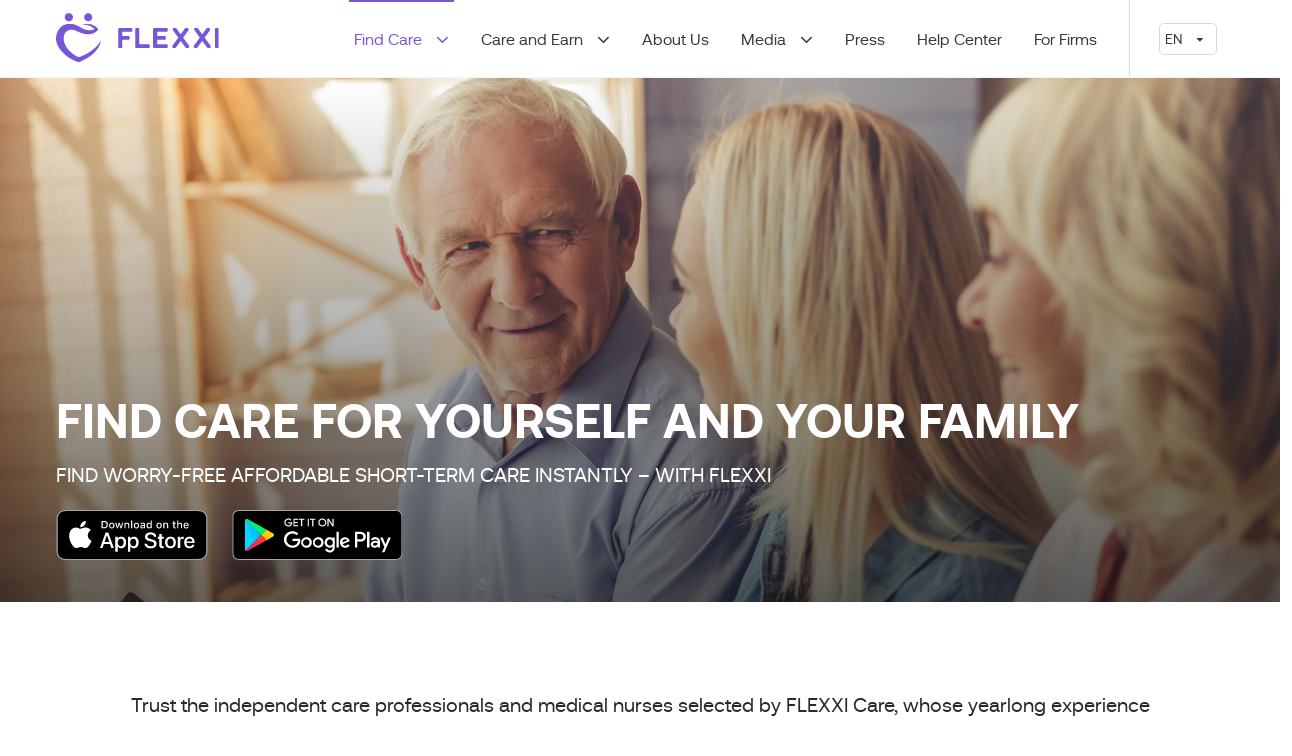

--- FILE ---
content_type: text/html; charset=utf-8
request_url: https://flexxi.care/en/need-care-service
body_size: 167782
content:
<!DOCTYPE html><html dir="ltr" lang="en" class="desktop mac chrome chrome131 webkit oc30 is-guest route-information-information information-6 store-0 skin-1 desktop-header-active compact-sticky mobile-sticky no-currency no-search no-mini-cart no-cart no-wishlist no-compare search-page layout-11" data-jb="ec11117a" data-jv="3.1.10" data-ov="3.0.3.8"><head typeof="og:website"><meta charset="UTF-8" /><meta name="viewport" content="width=device-width, initial-scale=1.0"><meta http-equiv="X-UA-Compatible" content="IE=edge"><title>FLEXXI | FLEXXI Client | Book a Care Service with FLEXXI App</title><base href="https://flexxi.care/" /><link rel="preload" href="catalog/view/theme/journal3/icons/fonts/icomoon.woff2?v=907f30d557" as="font" crossorigin><meta name="description" content="With the FLEXXI App families who need care services get the opportunity to contact competent caregivers/nurses and book care services whenever needed." /><meta name="keywords" content="FLEXXI care sevices, book Caregiver, find care services through the app, how to order a care service, I need care service, I need a caregiver, I need a nurse " /><meta property="fb:app_id" content=""/><meta property="og:type" content="website"/><meta property="og:title" content="I am a client"/><meta property="og:url" content="https://flexxi.care/en/need-care-service"/><meta property="og:image" content="https://flexxi.care/image/cache/catalog/flexxi-soc-logo-600x315w.png.webp"/><meta property="og:image:width" content="600"/><meta property="og:image:height" content="315"/><meta property="og:description" content=""/><meta name="twitter:card" content="summary"/><meta name="twitter:site" content="@"/><meta name="twitter:title" content="I am a client"/><meta name="twitter:image" content="https://flexxi.care/image/cache/catalog/flexxi-soc-logo-200x200.png.webp"/><meta name="twitter:image:width" content="200"/><meta name="twitter:image:height" content="200"/><meta name="twitter:description" content=""/> <script>window['Journal'] = {"isPopup":false,"isPhone":false,"isTablet":false,"isDesktop":true,"filterScrollTop":false,"filterUrlValuesSeparator":",","countdownDay":"Day","countdownHour":"Hour","countdownMin":"Min","countdownSec":"Sec","globalPageColumnLeftTabletStatus":false,"globalPageColumnRightTabletStatus":false,"scrollTop":false,"scrollToTop":false,"notificationHideAfter":"2000","quickviewPageStyleCloudZoomStatus":true,"quickviewPageStyleAdditionalImagesCarousel":true,"quickviewPageStyleAdditionalImagesCarouselStyleSpeed":"1000","quickviewPageStyleAdditionalImagesCarouselStyleAutoPlay":false,"quickviewPageStyleAdditionalImagesCarouselStylePauseOnHover":true,"quickviewPageStyleAdditionalImagesCarouselStyleDelay":"4000","quickviewPageStyleAdditionalImagesCarouselStyleLoop":true,"quickviewPageStyleAdditionalImagesHeightAdjustment":"5","quickviewPageStyleProductStockUpdate":false,"quickviewPageStylePriceUpdate":true,"quickviewPageStyleOptionsSelect":"all","quickviewText":"Quickview","mobileHeaderOn":"tablet","subcategoriesCarouselStyleSpeed":"1000","subcategoriesCarouselStyleAutoPlay":false,"subcategoriesCarouselStylePauseOnHover":true,"subcategoriesCarouselStyleDelay":"4000","subcategoriesCarouselStyleLoop":true,"productPageStyleImageCarouselStyleSpeed":"500","productPageStyleImageCarouselStyleAutoPlay":false,"productPageStyleImageCarouselStylePauseOnHover":true,"productPageStyleImageCarouselStyleDelay":"3000","productPageStyleImageCarouselStyleLoop":false,"productPageStyleCloudZoomStatus":true,"productPageStyleCloudZoomPosition":"inner","productPageStyleAdditionalImagesCarousel":false,"productPageStyleAdditionalImagesCarouselStyleSpeed":"500","productPageStyleAdditionalImagesCarouselStyleAutoPlay":true,"productPageStyleAdditionalImagesCarouselStylePauseOnHover":true,"productPageStyleAdditionalImagesCarouselStyleDelay":"3000","productPageStyleAdditionalImagesCarouselStyleLoop":false,"productPageStyleAdditionalImagesHeightAdjustment":"5","productPageStyleProductStockUpdate":false,"productPageStylePriceUpdate":true,"productPageStyleOptionsSelect":"none","infiniteScrollStatus":true,"infiniteScrollOffset":"4","infiniteScrollLoadPrev":"Load Previous Products","infiniteScrollLoadNext":"Load Next Products","infiniteScrollLoading":"Loading...","infiniteScrollNoneLeft":"You have reached the end of the list.","checkoutUrl":"https:\/\/flexxi.care\/index.php?route=checkout\/checkout","headerHeight":"","headerCompactHeight":"77","mobileMenuOn":"","searchStyleSearchAutoSuggestStatus":true,"searchStyleSearchAutoSuggestDescription":true,"searchStyleSearchAutoSuggestSubCategories":true,"headerMiniSearchDisplay":"page","stickyStatus":true,"stickyFullHomePadding":false,"stickyFullwidth":true,"stickyAt":"","stickyHeight":"40","headerTopBarHeight":"0","topBarStatus":true,"headerType":"compact","headerMobileHeight":"50","headerMobileStickyStatus":true,"headerMobileTopBarVisibility":false,"headerMobileTopBarHeight":"30","headerNotice":[{"m":604,"c":"ac2f9a21"}],"columnsCount":0};</script> <script>if(window.NodeList&&!NodeList.prototype.forEach){NodeList.prototype.forEach=Array.prototype.forEach;}
(function(){if(Journal['isPhone']){return;}
var wrappers=['search','cart','cart-content','logo','language','currency'];var documentClassList=document.documentElement.classList;function extractClassList(){return['desktop','tablet','phone','desktop-header-active','mobile-header-active','mobile-menu-active'].filter(function(cls){return documentClassList.contains(cls);});}
function mqr(mqls,listener){Object.keys(mqls).forEach(function(k){mqls[k].addListener(listener);});listener();}
function mobileMenu(){console.warn('mobile menu!');var element=document.querySelector('#main-menu');var wrapper=document.querySelector('.mobile-main-menu-wrapper');if(element&&wrapper){wrapper.appendChild(element);}
var main_menu=document.querySelector('.main-menu');if(main_menu){main_menu.classList.add('accordion-menu');}
document.querySelectorAll('.main-menu .dropdown-toggle').forEach(function(element){element.classList.remove('dropdown-toggle');element.classList.add('collapse-toggle');element.removeAttribute('data-toggle');});document.querySelectorAll('.main-menu .dropdown-menu').forEach(function(element){element.classList.remove('dropdown-menu');element.classList.remove('j-dropdown');element.classList.add('collapse');});}
function desktopMenu(){console.warn('desktop menu!');var element=document.querySelector('#main-menu');var wrapper=document.querySelector('.desktop-main-menu-wrapper');if(element&&wrapper){wrapper.insertBefore(element,document.querySelector('#main-menu-2'));}
var main_menu=document.querySelector('.main-menu');if(main_menu){main_menu.classList.remove('accordion-menu');}
document.querySelectorAll('.main-menu .collapse-toggle').forEach(function(element){element.classList.add('dropdown-toggle');element.classList.remove('collapse-toggle');element.setAttribute('data-toggle','dropdown');});document.querySelectorAll('.main-menu .collapse').forEach(function(element){element.classList.add('dropdown-menu');element.classList.add('j-dropdown');element.classList.remove('collapse');});document.body.classList.remove('mobile-wrapper-open');}
function mobileHeader(){console.warn('mobile header!');Object.keys(wrappers).forEach(function(k){var element=document.querySelector('#'+wrappers[k]);var wrapper=document.querySelector('.mobile-'+wrappers[k]+'-wrapper');if(element&&wrapper){wrapper.appendChild(element);}
if(wrappers[k]==='cart-content'){if(element){element.classList.remove('j-dropdown');element.classList.remove('dropdown-menu');}}});var search=document.querySelector('#search');var cart=document.querySelector('#cart');if(search&&(Journal['searchStyle']==='full')){search.classList.remove('full-search');search.classList.add('mini-search');}
if(cart&&(Journal['cartStyle']==='full')){cart.classList.remove('full-cart');cart.classList.add('mini-cart')}}
function desktopHeader(){console.warn('desktop header!');Object.keys(wrappers).forEach(function(k){var element=document.querySelector('#'+wrappers[k]);var wrapper=document.querySelector('.desktop-'+wrappers[k]+'-wrapper');if(wrappers[k]==='cart-content'){if(element){element.classList.add('j-dropdown');element.classList.add('dropdown-menu');document.querySelector('#cart').appendChild(element);}}else{if(element&&wrapper){wrapper.appendChild(element);}}});var search=document.querySelector('#search');var cart=document.querySelector('#cart');if(search&&(Journal['searchStyle']==='full')){search.classList.remove('mini-search');search.classList.add('full-search');}
if(cart&&(Journal['cartStyle']==='full')){cart.classList.remove('mini-cart');cart.classList.add('full-cart');}
documentClassList.remove('mobile-cart-content-container-open');documentClassList.remove('mobile-main-menu-container-open');documentClassList.remove('mobile-overlay');}
function moveElements(classList){if(classList.includes('mobile-header-active')){mobileHeader();mobileMenu();}else if(classList.includes('mobile-menu-active')){desktopHeader();mobileMenu();}else{desktopHeader();desktopMenu();}}
var mqls={phone:window.matchMedia('(max-width: 768px)'),tablet:window.matchMedia('(max-width: 1024px)'),menu:window.matchMedia('(max-width: '+Journal['mobileMenuOn']+'px)')};mqr(mqls,function(){var oldClassList=extractClassList();if(Journal['isDesktop']){if(mqls.phone.matches){documentClassList.remove('desktop');documentClassList.remove('tablet');documentClassList.add('mobile');documentClassList.add('phone');}else if(mqls.tablet.matches){documentClassList.remove('desktop');documentClassList.remove('phone');documentClassList.add('mobile');documentClassList.add('tablet');}else{documentClassList.remove('mobile');documentClassList.remove('phone');documentClassList.remove('tablet');documentClassList.add('desktop');}
if(documentClassList.contains('phone')||(documentClassList.contains('tablet')&&Journal['mobileHeaderOn']==='tablet')){documentClassList.remove('desktop-header-active');documentClassList.add('mobile-header-active');}else{documentClassList.remove('mobile-header-active');documentClassList.add('desktop-header-active');}}
if(documentClassList.contains('desktop-header-active')&&mqls.menu.matches){documentClassList.add('mobile-menu-active');}else{documentClassList.remove('mobile-menu-active');}
var newClassList=extractClassList();if(oldClassList.join(' ')!==newClassList.join(' ')){if(documentClassList.contains('safari')&&!documentClassList.contains('ipad')&&navigator.maxTouchPoints&&navigator.maxTouchPoints>2){window.fetch('index.php?route=journal3/journal3/device_detect',{method:'POST',body:'device=ipad',headers:{'Content-Type':'application/x-www-form-urlencoded'}}).then(function(data){return data.json();}).then(function(data){if(data.response.reload){window.location.reload();}});}
if(document.readyState==='loading'){document.addEventListener('DOMContentLoaded',function(){moveElements(newClassList);});}else{moveElements(newClassList);}}});})();(function(){var cookies={};var style=document.createElement('style');var documentClassList=document.documentElement.classList;document.head.appendChild(style);document.cookie.split('; ').forEach(function(c){var cc=c.split('=');cookies[cc[0]]=cc[1];});if(Journal['popup']){for(var i in Journal['popup']){if(!cookies['p-'+Journal['popup'][i]['c']]){documentClassList.add('popup-open');documentClassList.add('popup-center');break;}}}
if(Journal['notification']){for(var i in Journal['notification']){if(cookies['n-'+Journal['notification'][i]['c']]){style.sheet.insertRule('.module-notification-'+Journal['notification'][i]['m']+'{ display:none }');}}}
if(Journal['headerNotice']){for(var i in Journal['headerNotice']){if(cookies['hn-'+Journal['headerNotice'][i]['c']]){style.sheet.insertRule('.module-header_notice-'+Journal['headerNotice'][i]['m']+'{ display:none }');}}}
if(Journal['layoutNotice']){for(var i in Journal['layoutNotice']){if(cookies['ln-'+Journal['layoutNotice'][i]['c']]){style.sheet.insertRule('.module-layout_notice-'+Journal['layoutNotice'][i]['m']+'{ display:none }');}}}})();</script> <style>html{font-family:sans-serif;-webkit-text-size-adjust:100%;-ms-text-size-adjust:100%}body{margin:0}article,aside,details,figcaption,figure,footer,header,hgroup,main,menu,nav,section,summary{display:block}audio,canvas,progress,video{display:inline-block;vertical-align:baseline}audio:not([controls]){display:none;height:0}[hidden],template{display:none}a{background-color:transparent}a:active,a:hover{outline:0}abbr[title]{border-bottom:1px dotted}b,strong{font-weight:700}dfn{font-style:italic}h1{margin:.67em 0;font-size:2em}mark{color:#000;background:#ff0}small{font-size:80%}sub,sup{position:relative;font-size:75%;line-height:0;vertical-align:baseline}sup{top:-.5em}sub{bottom:-.25em}img{border:0}svg:not(:root){overflow:hidden}figure{margin:1em
40px}hr{height:0;-webkit-box-sizing:content-box;-moz-box-sizing:content-box;box-sizing:content-box}pre{overflow:auto}code,kbd,pre,samp{font-family:monospace,monospace;font-size:1em}button,input,optgroup,select,textarea{margin:0;font:inherit;color:inherit}button{overflow:visible}button,select{text-transform:none}button,html input[type=button],input[type=reset],input[type=submit]{-webkit-appearance:button;cursor:pointer}button[disabled],html input[disabled]{cursor:default}button::-moz-focus-inner,input::-moz-focus-inner{padding:0;border:0}input{line-height:normal}input[type=checkbox],input[type=radio]{-webkit-box-sizing:border-box;-moz-box-sizing:border-box;box-sizing:border-box;padding:0}input[type=number]::-webkit-inner-spin-button,input[type=number]::-webkit-outer-spin-button{height:auto}input[type=search]{-webkit-box-sizing:content-box;-moz-box-sizing:content-box;box-sizing:content-box;-webkit-appearance:textfield}input[type=search]::-webkit-search-cancel-button,input[type=search]::-webkit-search-decoration{-webkit-appearance:none}fieldset{padding:.35em .625em .75em;margin:0
2px;border:1px
solid silver}legend{padding:0;border:0}textarea{overflow:auto}optgroup{font-weight:700}table{border-spacing:0;border-collapse:collapse}td,th{padding:0}@media
print{*,:after,:before{color:#000!important;text-shadow:none!important;background:0 0!important;-webkit-box-shadow:none!important;box-shadow:none!important}a,a:visited{text-decoration:underline}a[href]:after{content:" (" attr(href) ")"}abbr[title]:after{content:" (" attr(title) ")"}a[href^="javascript:"]:after,a[href^="#"]:after{content:""}blockquote,pre{border:1px
solid #999;page-break-inside:avoid}thead{display:table-header-group}img,tr{page-break-inside:avoid}img{max-width:100%!important}h2,h3,p{orphans:3;widows:3}h2,h3{page-break-after:avoid}.navbar{display:none}.btn>.caret,.dropup>.btn>.caret{border-top-color:#000!important}.label{border:1px
solid #000}.table{border-collapse:collapse!important}.table td,.table
th{background-color:#fff!important}.table-bordered td,.table-bordered
th{border:1px
solid #ddd!important}}@font-face{font-family:'Glyphicons Halflings';src:url(/catalog/view/javascript/bootstrap/fonts/glyphicons-halflings-regular.eot);src:url(/catalog/view/javascript/bootstrap/fonts/glyphicons-halflings-regular.eot?#iefix) format('embedded-opentype'),url(/catalog/view/javascript/bootstrap/fonts/glyphicons-halflings-regular.woff2) format('woff2'),url(/catalog/view/javascript/bootstrap/fonts/glyphicons-halflings-regular.woff) format('woff'),url(/catalog/view/javascript/bootstrap/fonts/glyphicons-halflings-regular.ttf) format('truetype'),url(/catalog/view/javascript/bootstrap/fonts/glyphicons-halflings-regular.svg#glyphicons_halflingsregular) format('svg')}.glyphicon{position:relative;top:1px;display:inline-block;font-family:'Glyphicons Halflings';font-style:normal;font-weight:400;line-height:1;-webkit-font-smoothing:antialiased;-moz-osx-font-smoothing:grayscale}.glyphicon-asterisk:before{content:"\2a"}.glyphicon-plus:before{content:"\2b"}.glyphicon-eur:before,.glyphicon-euro:before{content:"\20ac"}.glyphicon-minus:before{content:"\2212"}.glyphicon-cloud:before{content:"\2601"}.glyphicon-envelope:before{content:"\2709"}.glyphicon-pencil:before{content:"\270f"}.glyphicon-glass:before{content:"\e001"}.glyphicon-music:before{content:"\e002"}.glyphicon-search:before{content:"\e003"}.glyphicon-heart:before{content:"\e005"}.glyphicon-star:before{content:"\e006"}.glyphicon-star-empty:before{content:"\e007"}.glyphicon-user:before{content:"\e008"}.glyphicon-film:before{content:"\e009"}.glyphicon-th-large:before{content:"\e010"}.glyphicon-th:before{content:"\e011"}.glyphicon-th-list:before{content:"\e012"}.glyphicon-ok:before{content:"\e013"}.glyphicon-remove:before{content:"\e014"}.glyphicon-zoom-in:before{content:"\e015"}.glyphicon-zoom-out:before{content:"\e016"}.glyphicon-off:before{content:"\e017"}.glyphicon-signal:before{content:"\e018"}.glyphicon-cog:before{content:"\e019"}.glyphicon-trash:before{content:"\e020"}.glyphicon-home:before{content:"\e021"}.glyphicon-file:before{content:"\e022"}.glyphicon-time:before{content:"\e023"}.glyphicon-road:before{content:"\e024"}.glyphicon-download-alt:before{content:"\e025"}.glyphicon-download:before{content:"\e026"}.glyphicon-upload:before{content:"\e027"}.glyphicon-inbox:before{content:"\e028"}.glyphicon-play-circle:before{content:"\e029"}.glyphicon-repeat:before{content:"\e030"}.glyphicon-refresh:before{content:"\e031"}.glyphicon-list-alt:before{content:"\e032"}.glyphicon-lock:before{content:"\e033"}.glyphicon-flag:before{content:"\e034"}.glyphicon-headphones:before{content:"\e035"}.glyphicon-volume-off:before{content:"\e036"}.glyphicon-volume-down:before{content:"\e037"}.glyphicon-volume-up:before{content:"\e038"}.glyphicon-qrcode:before{content:"\e039"}.glyphicon-barcode:before{content:"\e040"}.glyphicon-tag:before{content:"\e041"}.glyphicon-tags:before{content:"\e042"}.glyphicon-book:before{content:"\e043"}.glyphicon-bookmark:before{content:"\e044"}.glyphicon-print:before{content:"\e045"}.glyphicon-camera:before{content:"\e046"}.glyphicon-font:before{content:"\e047"}.glyphicon-bold:before{content:"\e048"}.glyphicon-italic:before{content:"\e049"}.glyphicon-text-height:before{content:"\e050"}.glyphicon-text-width:before{content:"\e051"}.glyphicon-align-left:before{content:"\e052"}.glyphicon-align-center:before{content:"\e053"}.glyphicon-align-right:before{content:"\e054"}.glyphicon-align-justify:before{content:"\e055"}.glyphicon-list:before{content:"\e056"}.glyphicon-indent-left:before{content:"\e057"}.glyphicon-indent-right:before{content:"\e058"}.glyphicon-facetime-video:before{content:"\e059"}.glyphicon-picture:before{content:"\e060"}.glyphicon-map-marker:before{content:"\e062"}.glyphicon-adjust:before{content:"\e063"}.glyphicon-tint:before{content:"\e064"}.glyphicon-edit:before{content:"\e065"}.glyphicon-share:before{content:"\e066"}.glyphicon-check:before{content:"\e067"}.glyphicon-move:before{content:"\e068"}.glyphicon-step-backward:before{content:"\e069"}.glyphicon-fast-backward:before{content:"\e070"}.glyphicon-backward:before{content:"\e071"}.glyphicon-play:before{content:"\e072"}.glyphicon-pause:before{content:"\e073"}.glyphicon-stop:before{content:"\e074"}.glyphicon-forward:before{content:"\e075"}.glyphicon-fast-forward:before{content:"\e076"}.glyphicon-step-forward:before{content:"\e077"}.glyphicon-eject:before{content:"\e078"}.glyphicon-chevron-left:before{content:"\e079"}.glyphicon-chevron-right:before{content:"\e080"}.glyphicon-plus-sign:before{content:"\e081"}.glyphicon-minus-sign:before{content:"\e082"}.glyphicon-remove-sign:before{content:"\e083"}.glyphicon-ok-sign:before{content:"\e084"}.glyphicon-question-sign:before{content:"\e085"}.glyphicon-info-sign:before{content:"\e086"}.glyphicon-screenshot:before{content:"\e087"}.glyphicon-remove-circle:before{content:"\e088"}.glyphicon-ok-circle:before{content:"\e089"}.glyphicon-ban-circle:before{content:"\e090"}.glyphicon-arrow-left:before{content:"\e091"}.glyphicon-arrow-right:before{content:"\e092"}.glyphicon-arrow-up:before{content:"\e093"}.glyphicon-arrow-down:before{content:"\e094"}.glyphicon-share-alt:before{content:"\e095"}.glyphicon-resize-full:before{content:"\e096"}.glyphicon-resize-small:before{content:"\e097"}.glyphicon-exclamation-sign:before{content:"\e101"}.glyphicon-gift:before{content:"\e102"}.glyphicon-leaf:before{content:"\e103"}.glyphicon-fire:before{content:"\e104"}.glyphicon-eye-open:before{content:"\e105"}.glyphicon-eye-close:before{content:"\e106"}.glyphicon-warning-sign:before{content:"\e107"}.glyphicon-plane:before{content:"\e108"}.glyphicon-calendar:before{content:"\e109"}.glyphicon-random:before{content:"\e110"}.glyphicon-comment:before{content:"\e111"}.glyphicon-magnet:before{content:"\e112"}.glyphicon-chevron-up:before{content:"\e113"}.glyphicon-chevron-down:before{content:"\e114"}.glyphicon-retweet:before{content:"\e115"}.glyphicon-shopping-cart:before{content:"\e116"}.glyphicon-folder-close:before{content:"\e117"}.glyphicon-folder-open:before{content:"\e118"}.glyphicon-resize-vertical:before{content:"\e119"}.glyphicon-resize-horizontal:before{content:"\e120"}.glyphicon-hdd:before{content:"\e121"}.glyphicon-bullhorn:before{content:"\e122"}.glyphicon-bell:before{content:"\e123"}.glyphicon-certificate:before{content:"\e124"}.glyphicon-thumbs-up:before{content:"\e125"}.glyphicon-thumbs-down:before{content:"\e126"}.glyphicon-hand-right:before{content:"\e127"}.glyphicon-hand-left:before{content:"\e128"}.glyphicon-hand-up:before{content:"\e129"}.glyphicon-hand-down:before{content:"\e130"}.glyphicon-circle-arrow-right:before{content:"\e131"}.glyphicon-circle-arrow-left:before{content:"\e132"}.glyphicon-circle-arrow-up:before{content:"\e133"}.glyphicon-circle-arrow-down:before{content:"\e134"}.glyphicon-globe:before{content:"\e135"}.glyphicon-wrench:before{content:"\e136"}.glyphicon-tasks:before{content:"\e137"}.glyphicon-filter:before{content:"\e138"}.glyphicon-briefcase:before{content:"\e139"}.glyphicon-fullscreen:before{content:"\e140"}.glyphicon-dashboard:before{content:"\e141"}.glyphicon-paperclip:before{content:"\e142"}.glyphicon-heart-empty:before{content:"\e143"}.glyphicon-link:before{content:"\e144"}.glyphicon-phone:before{content:"\e145"}.glyphicon-pushpin:before{content:"\e146"}.glyphicon-usd:before{content:"\e148"}.glyphicon-gbp:before{content:"\e149"}.glyphicon-sort:before{content:"\e150"}.glyphicon-sort-by-alphabet:before{content:"\e151"}.glyphicon-sort-by-alphabet-alt:before{content:"\e152"}.glyphicon-sort-by-order:before{content:"\e153"}.glyphicon-sort-by-order-alt:before{content:"\e154"}.glyphicon-sort-by-attributes:before{content:"\e155"}.glyphicon-sort-by-attributes-alt:before{content:"\e156"}.glyphicon-unchecked:before{content:"\e157"}.glyphicon-expand:before{content:"\e158"}.glyphicon-collapse-down:before{content:"\e159"}.glyphicon-collapse-up:before{content:"\e160"}.glyphicon-log-in:before{content:"\e161"}.glyphicon-flash:before{content:"\e162"}.glyphicon-log-out:before{content:"\e163"}.glyphicon-new-window:before{content:"\e164"}.glyphicon-record:before{content:"\e165"}.glyphicon-save:before{content:"\e166"}.glyphicon-open:before{content:"\e167"}.glyphicon-saved:before{content:"\e168"}.glyphicon-import:before{content:"\e169"}.glyphicon-export:before{content:"\e170"}.glyphicon-send:before{content:"\e171"}.glyphicon-floppy-disk:before{content:"\e172"}.glyphicon-floppy-saved:before{content:"\e173"}.glyphicon-floppy-remove:before{content:"\e174"}.glyphicon-floppy-save:before{content:"\e175"}.glyphicon-floppy-open:before{content:"\e176"}.glyphicon-credit-card:before{content:"\e177"}.glyphicon-transfer:before{content:"\e178"}.glyphicon-cutlery:before{content:"\e179"}.glyphicon-header:before{content:"\e180"}.glyphicon-compressed:before{content:"\e181"}.glyphicon-earphone:before{content:"\e182"}.glyphicon-phone-alt:before{content:"\e183"}.glyphicon-tower:before{content:"\e184"}.glyphicon-stats:before{content:"\e185"}.glyphicon-sd-video:before{content:"\e186"}.glyphicon-hd-video:before{content:"\e187"}.glyphicon-subtitles:before{content:"\e188"}.glyphicon-sound-stereo:before{content:"\e189"}.glyphicon-sound-dolby:before{content:"\e190"}.glyphicon-sound-5-1:before{content:"\e191"}.glyphicon-sound-6-1:before{content:"\e192"}.glyphicon-sound-7-1:before{content:"\e193"}.glyphicon-copyright-mark:before{content:"\e194"}.glyphicon-registration-mark:before{content:"\e195"}.glyphicon-cloud-download:before{content:"\e197"}.glyphicon-cloud-upload:before{content:"\e198"}.glyphicon-tree-conifer:before{content:"\e199"}.glyphicon-tree-deciduous:before{content:"\e200"}.glyphicon-cd:before{content:"\e201"}.glyphicon-save-file:before{content:"\e202"}.glyphicon-open-file:before{content:"\e203"}.glyphicon-level-up:before{content:"\e204"}.glyphicon-copy:before{content:"\e205"}.glyphicon-paste:before{content:"\e206"}.glyphicon-alert:before{content:"\e209"}.glyphicon-equalizer:before{content:"\e210"}.glyphicon-king:before{content:"\e211"}.glyphicon-queen:before{content:"\e212"}.glyphicon-pawn:before{content:"\e213"}.glyphicon-bishop:before{content:"\e214"}.glyphicon-knight:before{content:"\e215"}.glyphicon-baby-formula:before{content:"\e216"}.glyphicon-tent:before{content:"\26fa"}.glyphicon-blackboard:before{content:"\e218"}.glyphicon-bed:before{content:"\e219"}.glyphicon-apple:before{content:"\f8ff"}.glyphicon-erase:before{content:"\e221"}.glyphicon-hourglass:before{content:"\231b"}.glyphicon-lamp:before{content:"\e223"}.glyphicon-duplicate:before{content:"\e224"}.glyphicon-piggy-bank:before{content:"\e225"}.glyphicon-scissors:before{content:"\e226"}.glyphicon-bitcoin:before{content:"\e227"}.glyphicon-btc:before{content:"\e227"}.glyphicon-xbt:before{content:"\e227"}.glyphicon-yen:before{content:"\00a5"}.glyphicon-jpy:before{content:"\00a5"}.glyphicon-ruble:before{content:"\20bd"}.glyphicon-rub:before{content:"\20bd"}.glyphicon-scale:before{content:"\e230"}.glyphicon-ice-lolly:before{content:"\e231"}.glyphicon-ice-lolly-tasted:before{content:"\e232"}.glyphicon-education:before{content:"\e233"}.glyphicon-option-horizontal:before{content:"\e234"}.glyphicon-option-vertical:before{content:"\e235"}.glyphicon-menu-hamburger:before{content:"\e236"}.glyphicon-modal-window:before{content:"\e237"}.glyphicon-oil:before{content:"\e238"}.glyphicon-grain:before{content:"\e239"}.glyphicon-sunglasses:before{content:"\e240"}.glyphicon-text-size:before{content:"\e241"}.glyphicon-text-color:before{content:"\e242"}.glyphicon-text-background:before{content:"\e243"}.glyphicon-object-align-top:before{content:"\e244"}.glyphicon-object-align-bottom:before{content:"\e245"}.glyphicon-object-align-horizontal:before{content:"\e246"}.glyphicon-object-align-left:before{content:"\e247"}.glyphicon-object-align-vertical:before{content:"\e248"}.glyphicon-object-align-right:before{content:"\e249"}.glyphicon-triangle-right:before{content:"\e250"}.glyphicon-triangle-left:before{content:"\e251"}.glyphicon-triangle-bottom:before{content:"\e252"}.glyphicon-triangle-top:before{content:"\e253"}.glyphicon-console:before{content:"\e254"}.glyphicon-superscript:before{content:"\e255"}.glyphicon-subscript:before{content:"\e256"}.glyphicon-menu-left:before{content:"\e257"}.glyphicon-menu-right:before{content:"\e258"}.glyphicon-menu-down:before{content:"\e259"}.glyphicon-menu-up:before{content:"\e260"}*{-webkit-box-sizing:border-box;-moz-box-sizing:border-box;box-sizing:border-box}:after,:before{-webkit-box-sizing:border-box;-moz-box-sizing:border-box;box-sizing:border-box}html{font-size:10px;-webkit-tap-highlight-color:rgba(0,0,0,0)}body{font-family:"Helvetica Neue",Helvetica,Arial,sans-serif;font-size:14px;line-height:1.42857143;color:#333;background-color:#fff}button,input,select,textarea{font-family:inherit;font-size:inherit;line-height:inherit}a{color:#337ab7;text-decoration:none}a:focus,a:hover{color:#23527c;text-decoration:underline}a:focus{outline:thin dotted;outline:5px
auto -webkit-focus-ring-color;outline-offset:-2px}figure{margin:0}img{vertical-align:middle}.carousel-inner>.item>a>img,.carousel-inner>.item>img,.img-responsive,.thumbnail a>img,.thumbnail>img{display:block;max-width:100%;height:auto}.img-rounded{border-radius:6px}.img-thumbnail{display:inline-block;max-width:100%;height:auto;padding:4px;line-height:1.42857143;background-color:#fff;border:1px
solid #ddd;border-radius:4px;-webkit-transition:all .2s ease-in-out;-o-transition:all .2s ease-in-out;transition:all .2s ease-in-out}.img-circle{border-radius:50%}hr{margin-top:20px;margin-bottom:20px;border:0;border-top:1px solid #eee}.sr-only{position:absolute;width:1px;height:1px;padding:0;margin:-1px;overflow:hidden;clip:rect(0,0,0,0);border:0}.sr-only-focusable:active,.sr-only-focusable:focus{position:static;width:auto;height:auto;margin:0;overflow:visible;clip:auto}[role=button]{cursor:pointer}.h1,.h2,.h3,.h4,.h5,.h6,h1,h2,h3,h4,h5,h6{font-family:inherit;font-weight:500;line-height:1.1;color:inherit}.h1 .small,.h1 small,.h2 .small,.h2 small,.h3 .small,.h3 small,.h4 .small,.h4 small,.h5 .small,.h5 small,.h6 .small,.h6 small,h1 .small,h1 small,h2 .small,h2 small,h3 .small,h3 small,h4 .small,h4 small,h5 .small,h5 small,h6 .small,h6
small{font-weight:400;line-height:1;color:#777}.h1,.h2,.h3,h1,h2,h3{margin-top:20px;margin-bottom:10px}.h1 .small,.h1 small,.h2 .small,.h2 small,.h3 .small,.h3 small,h1 .small,h1 small,h2 .small,h2 small,h3 .small,h3
small{font-size:65%}.h4,.h5,.h6,h4,h5,h6{margin-top:10px;margin-bottom:10px}.h4 .small,.h4 small,.h5 .small,.h5 small,.h6 .small,.h6 small,h4 .small,h4 small,h5 .small,h5 small,h6 .small,h6
small{font-size:75%}.h1,h1{font-size:36px}.h2,h2{font-size:30px}.h3,h3{font-size:24px}.h4,h4{font-size:18px}.h5,h5{font-size:14px}.h6,h6{font-size:12px}p{margin:0
0 10px}.lead{margin-bottom:20px;font-size:16px;font-weight:300;line-height:1.4}@media (min-width:768px){.lead{font-size:21px}}.small,small{font-size:85%}.mark,mark{padding:.2em;background-color:#fcf8e3}.text-left{text-align:left}.text-right{text-align:right}.text-center{text-align:center}.text-justify{text-align:justify}.text-nowrap{white-space:nowrap}.text-lowercase{text-transform:lowercase}.text-uppercase{text-transform:uppercase}.text-capitalize{text-transform:capitalize}.text-muted{color:#777}.text-primary{color:#337ab7}a.text-primary:focus,a.text-primary:hover{color:#286090}.text-success{color:#3c763d}a.text-success:focus,a.text-success:hover{color:#2b542c}.text-info{color:#31708f}a.text-info:focus,a.text-info:hover{color:#245269}.text-warning{color:#8a6d3b}a.text-warning:focus,a.text-warning:hover{color:#66512c}.text-danger{color:#a94442}a.text-danger:focus,a.text-danger:hover{color:#843534}.bg-primary{color:#fff;background-color:#337ab7}a.bg-primary:focus,a.bg-primary:hover{background-color:#286090}.bg-success{background-color:#dff0d8}a.bg-success:focus,a.bg-success:hover{background-color:#c1e2b3}.bg-info{background-color:#d9edf7}a.bg-info:focus,a.bg-info:hover{background-color:#afd9ee}.bg-warning{background-color:#fcf8e3}a.bg-warning:focus,a.bg-warning:hover{background-color:#f7ecb5}.bg-danger{background-color:#f2dede}a.bg-danger:focus,a.bg-danger:hover{background-color:#e4b9b9}.page-header{padding-bottom:9px;margin:40px
0 20px;border-bottom:1px solid #eee}ol,ul{margin-top:0;margin-bottom:10px}ol ol,ol ul,ul ol,ul
ul{margin-bottom:0}.list-unstyled{padding-left:0;list-style:none}.list-inline{padding-left:0;margin-left:-5px;list-style:none}.list-inline>li{display:inline-block;padding-right:5px;padding-left:5px}dl{margin-top:0;margin-bottom:20px}dd,dt{line-height:1.42857143}dt{font-weight:700}dd{margin-left:0}@media (min-width:768px){.dl-horizontal
dt{float:left;width:160px;overflow:hidden;clear:left;text-align:right;text-overflow:ellipsis;white-space:nowrap}.dl-horizontal
dd{margin-left:180px}}abbr[data-original-title],abbr[title]{cursor:help;border-bottom:1px dotted #777}.initialism{font-size:90%;text-transform:uppercase}blockquote{padding:10px
20px;margin:0
0 20px;font-size:17.5px;border-left:5px solid #eee}blockquote ol:last-child,blockquote p:last-child,blockquote ul:last-child{margin-bottom:0}blockquote .small,blockquote footer,blockquote
small{display:block;font-size:80%;line-height:1.42857143;color:#777}blockquote .small:before,blockquote footer:before,blockquote small:before{content:'\2014 \00A0'}.blockquote-reverse,blockquote.pull-right{padding-right:15px;padding-left:0;text-align:right;border-right:5px solid #eee;border-left:0}.blockquote-reverse .small:before,.blockquote-reverse footer:before,.blockquote-reverse small:before,blockquote.pull-right .small:before,blockquote.pull-right footer:before,blockquote.pull-right small:before{content:''}.blockquote-reverse .small:after,.blockquote-reverse footer:after,.blockquote-reverse small:after,blockquote.pull-right .small:after,blockquote.pull-right footer:after,blockquote.pull-right small:after{content:'\00A0 \2014'}address{margin-bottom:20px;font-style:normal;line-height:1.42857143}code,kbd,pre,samp{font-family:Menlo,Monaco,Consolas,"Courier New",monospace}code{padding:2px
4px;font-size:90%;color:#c7254e;background-color:#f9f2f4;border-radius:4px}kbd{padding:2px
4px;font-size:90%;color:#fff;background-color:#333;border-radius:3px;-webkit-box-shadow:inset 0 -1px 0 rgba(0,0,0,.25);box-shadow:inset 0 -1px 0 rgba(0,0,0,.25)}kbd
kbd{padding:0;font-size:100%;font-weight:700;-webkit-box-shadow:none;box-shadow:none}pre{display:block;padding:9.5px;margin:0
0 10px;font-size:13px;line-height:1.42857143;color:#333;word-break:break-all;word-wrap:break-word;background-color:#f5f5f5;border:1px
solid #ccc;border-radius:4px}pre
code{padding:0;font-size:inherit;color:inherit;white-space:pre-wrap;background-color:transparent;border-radius:0}.pre-scrollable{max-height:340px;overflow-y:scroll}.container{padding-right:15px;padding-left:15px;margin-right:auto;margin-left:auto}@media (min-width:768px){.container{width:750px}}@media (min-width:992px){.container{width:970px}}@media (min-width:1200px){.container{width:1170px}}.container-fluid{padding-right:15px;padding-left:15px;margin-right:auto;margin-left:auto}.row{margin-right:-15px;margin-left:-15px}.col-lg-1,.col-lg-10,.col-lg-11,.col-lg-12,.col-lg-2,.col-lg-3,.col-lg-4,.col-lg-5,.col-lg-6,.col-lg-7,.col-lg-8,.col-lg-9,.col-md-1,.col-md-10,.col-md-11,.col-md-12,.col-md-2,.col-md-3,.col-md-4,.col-md-5,.col-md-6,.col-md-7,.col-md-8,.col-md-9,.col-sm-1,.col-sm-10,.col-sm-11,.col-sm-12,.col-sm-2,.col-sm-3,.col-sm-4,.col-sm-5,.col-sm-6,.col-sm-7,.col-sm-8,.col-sm-9,.col-xs-1,.col-xs-10,.col-xs-11,.col-xs-12,.col-xs-2,.col-xs-3,.col-xs-4,.col-xs-5,.col-xs-6,.col-xs-7,.col-xs-8,.col-xs-9{position:relative;min-height:1px;padding-right:15px;padding-left:15px}.col-xs-1,.col-xs-10,.col-xs-11,.col-xs-12,.col-xs-2,.col-xs-3,.col-xs-4,.col-xs-5,.col-xs-6,.col-xs-7,.col-xs-8,.col-xs-9{float:left}.col-xs-12{width:100%}.col-xs-11{width:91.66666667%}.col-xs-10{width:83.33333333%}.col-xs-9{width:75%}.col-xs-8{width:66.66666667%}.col-xs-7{width:58.33333333%}.col-xs-6{width:50%}.col-xs-5{width:41.66666667%}.col-xs-4{width:33.33333333%}.col-xs-3{width:25%}.col-xs-2{width:16.66666667%}.col-xs-1{width:8.33333333%}.col-xs-pull-12{right:100%}.col-xs-pull-11{right:91.66666667%}.col-xs-pull-10{right:83.33333333%}.col-xs-pull-9{right:75%}.col-xs-pull-8{right:66.66666667%}.col-xs-pull-7{right:58.33333333%}.col-xs-pull-6{right:50%}.col-xs-pull-5{right:41.66666667%}.col-xs-pull-4{right:33.33333333%}.col-xs-pull-3{right:25%}.col-xs-pull-2{right:16.66666667%}.col-xs-pull-1{right:8.33333333%}.col-xs-pull-0{right:auto}.col-xs-push-12{left:100%}.col-xs-push-11{left:91.66666667%}.col-xs-push-10{left:83.33333333%}.col-xs-push-9{left:75%}.col-xs-push-8{left:66.66666667%}.col-xs-push-7{left:58.33333333%}.col-xs-push-6{left:50%}.col-xs-push-5{left:41.66666667%}.col-xs-push-4{left:33.33333333%}.col-xs-push-3{left:25%}.col-xs-push-2{left:16.66666667%}.col-xs-push-1{left:8.33333333%}.col-xs-push-0{left:auto}.col-xs-offset-12{margin-left:100%}.col-xs-offset-11{margin-left:91.66666667%}.col-xs-offset-10{margin-left:83.33333333%}.col-xs-offset-9{margin-left:75%}.col-xs-offset-8{margin-left:66.66666667%}.col-xs-offset-7{margin-left:58.33333333%}.col-xs-offset-6{margin-left:50%}.col-xs-offset-5{margin-left:41.66666667%}.col-xs-offset-4{margin-left:33.33333333%}.col-xs-offset-3{margin-left:25%}.col-xs-offset-2{margin-left:16.66666667%}.col-xs-offset-1{margin-left:8.33333333%}.col-xs-offset-0{margin-left:0}@media (min-width:768px){.col-sm-1,.col-sm-10,.col-sm-11,.col-sm-12,.col-sm-2,.col-sm-3,.col-sm-4,.col-sm-5,.col-sm-6,.col-sm-7,.col-sm-8,.col-sm-9{float:left}.col-sm-12{width:100%}.col-sm-11{width:91.66666667%}.col-sm-10{width:83.33333333%}.col-sm-9{width:75%}.col-sm-8{width:66.66666667%}.col-sm-7{width:58.33333333%}.col-sm-6{width:50%}.col-sm-5{width:41.66666667%}.col-sm-4{width:33.33333333%}.col-sm-3{width:25%}.col-sm-2{width:16.66666667%}.col-sm-1{width:8.33333333%}.col-sm-pull-12{right:100%}.col-sm-pull-11{right:91.66666667%}.col-sm-pull-10{right:83.33333333%}.col-sm-pull-9{right:75%}.col-sm-pull-8{right:66.66666667%}.col-sm-pull-7{right:58.33333333%}.col-sm-pull-6{right:50%}.col-sm-pull-5{right:41.66666667%}.col-sm-pull-4{right:33.33333333%}.col-sm-pull-3{right:25%}.col-sm-pull-2{right:16.66666667%}.col-sm-pull-1{right:8.33333333%}.col-sm-pull-0{right:auto}.col-sm-push-12{left:100%}.col-sm-push-11{left:91.66666667%}.col-sm-push-10{left:83.33333333%}.col-sm-push-9{left:75%}.col-sm-push-8{left:66.66666667%}.col-sm-push-7{left:58.33333333%}.col-sm-push-6{left:50%}.col-sm-push-5{left:41.66666667%}.col-sm-push-4{left:33.33333333%}.col-sm-push-3{left:25%}.col-sm-push-2{left:16.66666667%}.col-sm-push-1{left:8.33333333%}.col-sm-push-0{left:auto}.col-sm-offset-12{margin-left:100%}.col-sm-offset-11{margin-left:91.66666667%}.col-sm-offset-10{margin-left:83.33333333%}.col-sm-offset-9{margin-left:75%}.col-sm-offset-8{margin-left:66.66666667%}.col-sm-offset-7{margin-left:58.33333333%}.col-sm-offset-6{margin-left:50%}.col-sm-offset-5{margin-left:41.66666667%}.col-sm-offset-4{margin-left:33.33333333%}.col-sm-offset-3{margin-left:25%}.col-sm-offset-2{margin-left:16.66666667%}.col-sm-offset-1{margin-left:8.33333333%}.col-sm-offset-0{margin-left:0}}@media (min-width:992px){.col-md-1,.col-md-10,.col-md-11,.col-md-12,.col-md-2,.col-md-3,.col-md-4,.col-md-5,.col-md-6,.col-md-7,.col-md-8,.col-md-9{float:left}.col-md-12{width:100%}.col-md-11{width:91.66666667%}.col-md-10{width:83.33333333%}.col-md-9{width:75%}.col-md-8{width:66.66666667%}.col-md-7{width:58.33333333%}.col-md-6{width:50%}.col-md-5{width:41.66666667%}.col-md-4{width:33.33333333%}.col-md-3{width:25%}.col-md-2{width:16.66666667%}.col-md-1{width:8.33333333%}.col-md-pull-12{right:100%}.col-md-pull-11{right:91.66666667%}.col-md-pull-10{right:83.33333333%}.col-md-pull-9{right:75%}.col-md-pull-8{right:66.66666667%}.col-md-pull-7{right:58.33333333%}.col-md-pull-6{right:50%}.col-md-pull-5{right:41.66666667%}.col-md-pull-4{right:33.33333333%}.col-md-pull-3{right:25%}.col-md-pull-2{right:16.66666667%}.col-md-pull-1{right:8.33333333%}.col-md-pull-0{right:auto}.col-md-push-12{left:100%}.col-md-push-11{left:91.66666667%}.col-md-push-10{left:83.33333333%}.col-md-push-9{left:75%}.col-md-push-8{left:66.66666667%}.col-md-push-7{left:58.33333333%}.col-md-push-6{left:50%}.col-md-push-5{left:41.66666667%}.col-md-push-4{left:33.33333333%}.col-md-push-3{left:25%}.col-md-push-2{left:16.66666667%}.col-md-push-1{left:8.33333333%}.col-md-push-0{left:auto}.col-md-offset-12{margin-left:100%}.col-md-offset-11{margin-left:91.66666667%}.col-md-offset-10{margin-left:83.33333333%}.col-md-offset-9{margin-left:75%}.col-md-offset-8{margin-left:66.66666667%}.col-md-offset-7{margin-left:58.33333333%}.col-md-offset-6{margin-left:50%}.col-md-offset-5{margin-left:41.66666667%}.col-md-offset-4{margin-left:33.33333333%}.col-md-offset-3{margin-left:25%}.col-md-offset-2{margin-left:16.66666667%}.col-md-offset-1{margin-left:8.33333333%}.col-md-offset-0{margin-left:0}}@media (min-width:1200px){.col-lg-1,.col-lg-10,.col-lg-11,.col-lg-12,.col-lg-2,.col-lg-3,.col-lg-4,.col-lg-5,.col-lg-6,.col-lg-7,.col-lg-8,.col-lg-9{float:left}.col-lg-12{width:100%}.col-lg-11{width:91.66666667%}.col-lg-10{width:83.33333333%}.col-lg-9{width:75%}.col-lg-8{width:66.66666667%}.col-lg-7{width:58.33333333%}.col-lg-6{width:50%}.col-lg-5{width:41.66666667%}.col-lg-4{width:33.33333333%}.col-lg-3{width:25%}.col-lg-2{width:16.66666667%}.col-lg-1{width:8.33333333%}.col-lg-pull-12{right:100%}.col-lg-pull-11{right:91.66666667%}.col-lg-pull-10{right:83.33333333%}.col-lg-pull-9{right:75%}.col-lg-pull-8{right:66.66666667%}.col-lg-pull-7{right:58.33333333%}.col-lg-pull-6{right:50%}.col-lg-pull-5{right:41.66666667%}.col-lg-pull-4{right:33.33333333%}.col-lg-pull-3{right:25%}.col-lg-pull-2{right:16.66666667%}.col-lg-pull-1{right:8.33333333%}.col-lg-pull-0{right:auto}.col-lg-push-12{left:100%}.col-lg-push-11{left:91.66666667%}.col-lg-push-10{left:83.33333333%}.col-lg-push-9{left:75%}.col-lg-push-8{left:66.66666667%}.col-lg-push-7{left:58.33333333%}.col-lg-push-6{left:50%}.col-lg-push-5{left:41.66666667%}.col-lg-push-4{left:33.33333333%}.col-lg-push-3{left:25%}.col-lg-push-2{left:16.66666667%}.col-lg-push-1{left:8.33333333%}.col-lg-push-0{left:auto}.col-lg-offset-12{margin-left:100%}.col-lg-offset-11{margin-left:91.66666667%}.col-lg-offset-10{margin-left:83.33333333%}.col-lg-offset-9{margin-left:75%}.col-lg-offset-8{margin-left:66.66666667%}.col-lg-offset-7{margin-left:58.33333333%}.col-lg-offset-6{margin-left:50%}.col-lg-offset-5{margin-left:41.66666667%}.col-lg-offset-4{margin-left:33.33333333%}.col-lg-offset-3{margin-left:25%}.col-lg-offset-2{margin-left:16.66666667%}.col-lg-offset-1{margin-left:8.33333333%}.col-lg-offset-0{margin-left:0}}table{background-color:transparent}caption{padding-top:8px;padding-bottom:8px;color:#777;text-align:left}th{text-align:left}.table{width:100%;max-width:100%;margin-bottom:20px}.table>tbody>tr>td,.table>tbody>tr>th,.table>tfoot>tr>td,.table>tfoot>tr>th,.table>thead>tr>td,.table>thead>tr>th{padding:8px;line-height:1.42857143;vertical-align:top;border-top:1px solid #ddd}.table>thead>tr>th{vertical-align:bottom;border-bottom:2px solid #ddd}.table>caption+thead>tr:first-child>td,.table>caption+thead>tr:first-child>th,.table>colgroup+thead>tr:first-child>td,.table>colgroup+thead>tr:first-child>th,.table>thead:first-child>tr:first-child>td,.table>thead:first-child>tr:first-child>th{border-top:0}.table>tbody+tbody{border-top:2px solid #ddd}.table
.table{background-color:#fff}.table-condensed>tbody>tr>td,.table-condensed>tbody>tr>th,.table-condensed>tfoot>tr>td,.table-condensed>tfoot>tr>th,.table-condensed>thead>tr>td,.table-condensed>thead>tr>th{padding:5px}.table-bordered{border:1px
solid #ddd}.table-bordered>tbody>tr>td,.table-bordered>tbody>tr>th,.table-bordered>tfoot>tr>td,.table-bordered>tfoot>tr>th,.table-bordered>thead>tr>td,.table-bordered>thead>tr>th{border:1px
solid #ddd}.table-bordered>thead>tr>td,.table-bordered>thead>tr>th{border-bottom-width:2px}.table-striped>tbody>tr:nth-of-type(odd){background-color:#f9f9f9}.table-hover>tbody>tr:hover{background-color:#f5f5f5}table col[class*=col-]{position:static;display:table-column;float:none}table td[class*=col-],table th[class*=col-]{position:static;display:table-cell;float:none}.table>tbody>tr.active>td,.table>tbody>tr.active>th,.table>tbody>tr>td.active,.table>tbody>tr>th.active,.table>tfoot>tr.active>td,.table>tfoot>tr.active>th,.table>tfoot>tr>td.active,.table>tfoot>tr>th.active,.table>thead>tr.active>td,.table>thead>tr.active>th,.table>thead>tr>td.active,.table>thead>tr>th.active{background-color:#f5f5f5}.table-hover>tbody>tr.active:hover>td,.table-hover>tbody>tr.active:hover>th,.table-hover>tbody>tr:hover>.active,.table-hover>tbody>tr>td.active:hover,.table-hover>tbody>tr>th.active:hover{background-color:#e8e8e8}.table>tbody>tr.success>td,.table>tbody>tr.success>th,.table>tbody>tr>td.success,.table>tbody>tr>th.success,.table>tfoot>tr.success>td,.table>tfoot>tr.success>th,.table>tfoot>tr>td.success,.table>tfoot>tr>th.success,.table>thead>tr.success>td,.table>thead>tr.success>th,.table>thead>tr>td.success,.table>thead>tr>th.success{background-color:#dff0d8}.table-hover>tbody>tr.success:hover>td,.table-hover>tbody>tr.success:hover>th,.table-hover>tbody>tr:hover>.success,.table-hover>tbody>tr>td.success:hover,.table-hover>tbody>tr>th.success:hover{background-color:#d0e9c6}.table>tbody>tr.info>td,.table>tbody>tr.info>th,.table>tbody>tr>td.info,.table>tbody>tr>th.info,.table>tfoot>tr.info>td,.table>tfoot>tr.info>th,.table>tfoot>tr>td.info,.table>tfoot>tr>th.info,.table>thead>tr.info>td,.table>thead>tr.info>th,.table>thead>tr>td.info,.table>thead>tr>th.info{background-color:#d9edf7}.table-hover>tbody>tr.info:hover>td,.table-hover>tbody>tr.info:hover>th,.table-hover>tbody>tr:hover>.info,.table-hover>tbody>tr>td.info:hover,.table-hover>tbody>tr>th.info:hover{background-color:#c4e3f3}.table>tbody>tr.warning>td,.table>tbody>tr.warning>th,.table>tbody>tr>td.warning,.table>tbody>tr>th.warning,.table>tfoot>tr.warning>td,.table>tfoot>tr.warning>th,.table>tfoot>tr>td.warning,.table>tfoot>tr>th.warning,.table>thead>tr.warning>td,.table>thead>tr.warning>th,.table>thead>tr>td.warning,.table>thead>tr>th.warning{background-color:#fcf8e3}.table-hover>tbody>tr.warning:hover>td,.table-hover>tbody>tr.warning:hover>th,.table-hover>tbody>tr:hover>.warning,.table-hover>tbody>tr>td.warning:hover,.table-hover>tbody>tr>th.warning:hover{background-color:#faf2cc}.table>tbody>tr.danger>td,.table>tbody>tr.danger>th,.table>tbody>tr>td.danger,.table>tbody>tr>th.danger,.table>tfoot>tr.danger>td,.table>tfoot>tr.danger>th,.table>tfoot>tr>td.danger,.table>tfoot>tr>th.danger,.table>thead>tr.danger>td,.table>thead>tr.danger>th,.table>thead>tr>td.danger,.table>thead>tr>th.danger{background-color:#f2dede}.table-hover>tbody>tr.danger:hover>td,.table-hover>tbody>tr.danger:hover>th,.table-hover>tbody>tr:hover>.danger,.table-hover>tbody>tr>td.danger:hover,.table-hover>tbody>tr>th.danger:hover{background-color:#ebcccc}.table-responsive{min-height:.01%;overflow-x:auto}@media screen and (max-width:767px){.table-responsive{width:100%;margin-bottom:15px;overflow-y:hidden;-ms-overflow-style:-ms-autohiding-scrollbar;border:1px
solid #ddd}.table-responsive>.table{margin-bottom:0}.table-responsive>.table>tbody>tr>td,.table-responsive>.table>tbody>tr>th,.table-responsive>.table>tfoot>tr>td,.table-responsive>.table>tfoot>tr>th,.table-responsive>.table>thead>tr>td,.table-responsive>.table>thead>tr>th{white-space:nowrap}.table-responsive>.table-bordered{border:0}.table-responsive>.table-bordered>tbody>tr>td:first-child,.table-responsive>.table-bordered>tbody>tr>th:first-child,.table-responsive>.table-bordered>tfoot>tr>td:first-child,.table-responsive>.table-bordered>tfoot>tr>th:first-child,.table-responsive>.table-bordered>thead>tr>td:first-child,.table-responsive>.table-bordered>thead>tr>th:first-child{border-left:0}.table-responsive>.table-bordered>tbody>tr>td:last-child,.table-responsive>.table-bordered>tbody>tr>th:last-child,.table-responsive>.table-bordered>tfoot>tr>td:last-child,.table-responsive>.table-bordered>tfoot>tr>th:last-child,.table-responsive>.table-bordered>thead>tr>td:last-child,.table-responsive>.table-bordered>thead>tr>th:last-child{border-right:0}.table-responsive>.table-bordered>tbody>tr:last-child>td,.table-responsive>.table-bordered>tbody>tr:last-child>th,.table-responsive>.table-bordered>tfoot>tr:last-child>td,.table-responsive>.table-bordered>tfoot>tr:last-child>th{border-bottom:0}}fieldset{min-width:0;padding:0;margin:0;border:0}legend{display:block;width:100%;padding:0;margin-bottom:20px;font-size:21px;line-height:inherit;color:#333;border:0;border-bottom:1px solid #e5e5e5}label{display:inline-block;max-width:100%;margin-bottom:5px;font-weight:700}input[type=search]{-webkit-box-sizing:border-box;-moz-box-sizing:border-box;box-sizing:border-box}input[type=checkbox],input[type=radio]{margin:4px
0 0;margin-top:1px\9;line-height:normal}input[type=file]{display:block}input[type=range]{display:block;width:100%}select[multiple],select[size]{height:auto}input[type=file]:focus,input[type=checkbox]:focus,input[type=radio]:focus{outline:thin dotted;outline:5px
auto -webkit-focus-ring-color;outline-offset:-2px}output{display:block;padding-top:7px;font-size:14px;line-height:1.42857143;color:#555}.form-control{display:block;width:100%;height:34px;padding:6px
12px;font-size:14px;line-height:1.42857143;color:#555;background-color:#fff;background-image:none;border:1px
solid #ccc;border-radius:4px;-webkit-box-shadow:inset 0 1px 1px rgba(0,0,0,.075);box-shadow:inset 0 1px 1px rgba(0,0,0,.075);-webkit-transition:border-color ease-in-out .15s,-webkit-box-shadow ease-in-out .15s;-o-transition:border-color ease-in-out .15s,box-shadow ease-in-out .15s;transition:border-color ease-in-out .15s,box-shadow ease-in-out .15s}.form-control:focus{border-color:#66afe9;outline:0;-webkit-box-shadow:inset 0 1px 1px rgba(0,0,0,.075),0 0 8px rgba(102,175,233,.6);box-shadow:inset 0 1px 1px rgba(0,0,0,.075),0 0 8px rgba(102,175,233,.6)}.form-control::-moz-placeholder{color:#999;opacity:1}.form-control:-ms-input-placeholder{color:#999}.form-control::-webkit-input-placeholder{color:#999}.form-control[disabled],.form-control[readonly],fieldset[disabled] .form-control{background-color:#eee;opacity:1}.form-control[disabled],fieldset[disabled] .form-control{cursor:not-allowed}textarea.form-control{height:auto}input[type=search]{-webkit-appearance:none}@media screen and (-webkit-min-device-pixel-ratio:0){input[type=date].form-control,input[type=time].form-control,input[type=datetime-local].form-control,input[type=month].form-control{line-height:34px}.input-group-sm input[type=date],.input-group-sm input[type=time],.input-group-sm input[type=datetime-local],.input-group-sm input[type=month],input[type=date].input-sm,input[type=time].input-sm,input[type=datetime-local].input-sm,input[type=month].input-sm{line-height:30px}.input-group-lg input[type=date],.input-group-lg input[type=time],.input-group-lg input[type=datetime-local],.input-group-lg input[type=month],input[type=date].input-lg,input[type=time].input-lg,input[type=datetime-local].input-lg,input[type=month].input-lg{line-height:46px}}.form-group{margin-bottom:15px}.checkbox,.radio{position:relative;display:block;margin-top:10px;margin-bottom:10px}.checkbox label,.radio
label{min-height:20px;padding-left:20px;margin-bottom:0;font-weight:400;cursor:pointer}.checkbox input[type=checkbox],.checkbox-inline input[type=checkbox],.radio input[type=radio],.radio-inline input[type=radio]{position:absolute;margin-top:4px\9;margin-left:-20px}.checkbox+.checkbox,.radio+.radio{margin-top:-5px}.checkbox-inline,.radio-inline{position:relative;display:inline-block;padding-left:20px;margin-bottom:0;font-weight:400;vertical-align:middle;cursor:pointer}.checkbox-inline+.checkbox-inline,.radio-inline+.radio-inline{margin-top:0;margin-left:10px}fieldset[disabled] input[type=checkbox],fieldset[disabled] input[type=radio],input[type=checkbox].disabled,input[type=checkbox][disabled],input[type=radio].disabled,input[type=radio][disabled]{cursor:not-allowed}.checkbox-inline.disabled,.radio-inline.disabled,fieldset[disabled] .checkbox-inline,fieldset[disabled] .radio-inline{cursor:not-allowed}.checkbox.disabled label,.radio.disabled label,fieldset[disabled] .checkbox label,fieldset[disabled] .radio
label{cursor:not-allowed}.form-control-static{min-height:34px;padding-top:7px;padding-bottom:7px;margin-bottom:0}.form-control-static.input-lg,.form-control-static.input-sm{padding-right:0;padding-left:0}.input-sm{height:30px;padding:5px
10px;font-size:12px;line-height:1.5;border-radius:3px}select.input-sm{height:30px;line-height:30px}select[multiple].input-sm,textarea.input-sm{height:auto}.form-group-sm .form-control{height:30px;padding:5px
10px;font-size:12px;line-height:1.5;border-radius:3px}.form-group-sm select.form-control{height:30px;line-height:30px}.form-group-sm select[multiple].form-control,.form-group-sm textarea.form-control{height:auto}.form-group-sm .form-control-static{height:30px;min-height:32px;padding:6px
10px;font-size:12px;line-height:1.5}.input-lg{height:46px;padding:10px
16px;font-size:18px;line-height:1.3333333;border-radius:6px}select.input-lg{height:46px;line-height:46px}select[multiple].input-lg,textarea.input-lg{height:auto}.form-group-lg .form-control{height:46px;padding:10px
16px;font-size:18px;line-height:1.3333333;border-radius:6px}.form-group-lg select.form-control{height:46px;line-height:46px}.form-group-lg select[multiple].form-control,.form-group-lg textarea.form-control{height:auto}.form-group-lg .form-control-static{height:46px;min-height:38px;padding:11px
16px;font-size:18px;line-height:1.3333333}.has-feedback{position:relative}.has-feedback .form-control{padding-right:42.5px}.form-control-feedback{position:absolute;top:0;right:0;z-index:2;display:block;width:34px;height:34px;line-height:34px;text-align:center;pointer-events:none}.form-group-lg .form-control+.form-control-feedback,.input-group-lg+.form-control-feedback,.input-lg+.form-control-feedback{width:46px;height:46px;line-height:46px}.form-group-sm .form-control+.form-control-feedback,.input-group-sm+.form-control-feedback,.input-sm+.form-control-feedback{width:30px;height:30px;line-height:30px}.has-success .checkbox,.has-success .checkbox-inline,.has-success .control-label,.has-success .help-block,.has-success .radio,.has-success .radio-inline,.has-success.checkbox label,.has-success.checkbox-inline label,.has-success.radio label,.has-success.radio-inline
label{color:#3c763d}.has-success .form-control{border-color:#3c763d;-webkit-box-shadow:inset 0 1px 1px rgba(0,0,0,.075);box-shadow:inset 0 1px 1px rgba(0,0,0,.075)}.has-success .form-control:focus{border-color:#2b542c;-webkit-box-shadow:inset 0 1px 1px rgba(0,0,0,.075),0 0 6px #67b168;box-shadow:inset 0 1px 1px rgba(0,0,0,.075),0 0 6px #67b168}.has-success .input-group-addon{color:#3c763d;background-color:#dff0d8;border-color:#3c763d}.has-success .form-control-feedback{color:#3c763d}.has-warning .checkbox,.has-warning .checkbox-inline,.has-warning .control-label,.has-warning .help-block,.has-warning .radio,.has-warning .radio-inline,.has-warning.checkbox label,.has-warning.checkbox-inline label,.has-warning.radio label,.has-warning.radio-inline
label{color:#8a6d3b}.has-warning .form-control{border-color:#8a6d3b;-webkit-box-shadow:inset 0 1px 1px rgba(0,0,0,.075);box-shadow:inset 0 1px 1px rgba(0,0,0,.075)}.has-warning .form-control:focus{border-color:#66512c;-webkit-box-shadow:inset 0 1px 1px rgba(0,0,0,.075),0 0 6px #c0a16b;box-shadow:inset 0 1px 1px rgba(0,0,0,.075),0 0 6px #c0a16b}.has-warning .input-group-addon{color:#8a6d3b;background-color:#fcf8e3;border-color:#8a6d3b}.has-warning .form-control-feedback{color:#8a6d3b}.has-error .checkbox,.has-error .checkbox-inline,.has-error .control-label,.has-error .help-block,.has-error .radio,.has-error .radio-inline,.has-error.checkbox label,.has-error.checkbox-inline label,.has-error.radio label,.has-error.radio-inline
label{color:#a94442}.has-error .form-control{border-color:#a94442;-webkit-box-shadow:inset 0 1px 1px rgba(0,0,0,.075);box-shadow:inset 0 1px 1px rgba(0,0,0,.075)}.has-error .form-control:focus{border-color:#843534;-webkit-box-shadow:inset 0 1px 1px rgba(0,0,0,.075),0 0 6px #ce8483;box-shadow:inset 0 1px 1px rgba(0,0,0,.075),0 0 6px #ce8483}.has-error .input-group-addon{color:#a94442;background-color:#f2dede;border-color:#a94442}.has-error .form-control-feedback{color:#a94442}.has-feedback label~.form-control-feedback{top:25px}.has-feedback label.sr-only~.form-control-feedback{top:0}.help-block{display:block;margin-top:5px;margin-bottom:10px;color:#737373}@media (min-width:768px){.form-inline .form-group{display:inline-block;margin-bottom:0;vertical-align:middle}.form-inline .form-control{display:inline-block;width:auto;vertical-align:middle}.form-inline .form-control-static{display:inline-block}.form-inline .input-group{display:inline-table;vertical-align:middle}.form-inline .input-group .form-control,.form-inline .input-group .input-group-addon,.form-inline .input-group .input-group-btn{width:auto}.form-inline .input-group>.form-control{width:100%}.form-inline .control-label{margin-bottom:0;vertical-align:middle}.form-inline .checkbox,.form-inline
.radio{display:inline-block;margin-top:0;margin-bottom:0;vertical-align:middle}.form-inline .checkbox label,.form-inline .radio
label{padding-left:0}.form-inline .checkbox input[type=checkbox],.form-inline .radio input[type=radio]{position:relative;margin-left:0}.form-inline .has-feedback .form-control-feedback{top:0}}.form-horizontal .checkbox,.form-horizontal .checkbox-inline,.form-horizontal .radio,.form-horizontal .radio-inline{padding-top:7px;margin-top:0;margin-bottom:0}.form-horizontal .checkbox,.form-horizontal
.radio{min-height:27px}.form-horizontal .form-group{margin-right:-15px;margin-left:-15px}@media (min-width:768px){.form-horizontal .control-label{padding-top:7px;margin-bottom:0;text-align:right}}.form-horizontal .has-feedback .form-control-feedback{right:15px}@media (min-width:768px){.form-horizontal .form-group-lg .control-label{padding-top:14.33px;font-size:18px}}@media (min-width:768px){.form-horizontal .form-group-sm .control-label{padding-top:6px;font-size:12px}}.btn{display:inline-block;padding:6px
12px;margin-bottom:0;font-size:14px;font-weight:400;line-height:1.42857143;text-align:center;white-space:nowrap;vertical-align:middle;-ms-touch-action:manipulation;touch-action:manipulation;cursor:pointer;-webkit-user-select:none;-moz-user-select:none;-ms-user-select:none;user-select:none;background-image:none;border:1px
solid transparent;border-radius:4px}.btn.active.focus,.btn.active:focus,.btn.focus,.btn:active.focus,.btn:active:focus,.btn:focus{outline:thin dotted;outline:5px
auto -webkit-focus-ring-color;outline-offset:-2px}.btn.focus,.btn:focus,.btn:hover{color:#333;text-decoration:none}.btn.active,.btn:active{background-image:none;outline:0;-webkit-box-shadow:inset 0 3px 5px rgba(0,0,0,.125);box-shadow:inset 0 3px 5px rgba(0,0,0,.125)}.btn.disabled,.btn[disabled],fieldset[disabled] .btn{cursor:not-allowed;filter:alpha(opacity=65);-webkit-box-shadow:none;box-shadow:none;opacity:.65}a.btn.disabled,fieldset[disabled] a.btn{pointer-events:none}.btn-default{color:#333;background-color:#fff;border-color:#ccc}.btn-default.focus,.btn-default:focus{color:#333;background-color:#e6e6e6;border-color:#8c8c8c}.btn-default:hover{color:#333;background-color:#e6e6e6;border-color:#adadad}.btn-default.active,.btn-default:active,.open>.dropdown-toggle.btn-default{color:#333;background-color:#e6e6e6;border-color:#adadad}.btn-default.active.focus,.btn-default.active:focus,.btn-default.active:hover,.btn-default:active.focus,.btn-default:active:focus,.btn-default:active:hover,.open>.dropdown-toggle.btn-default.focus,.open>.dropdown-toggle.btn-default:focus,.open>.dropdown-toggle.btn-default:hover{color:#333;background-color:#d4d4d4;border-color:#8c8c8c}.btn-default.active,.btn-default:active,.open>.dropdown-toggle.btn-default{background-image:none}.btn-default.disabled,.btn-default.disabled.active,.btn-default.disabled.focus,.btn-default.disabled:active,.btn-default.disabled:focus,.btn-default.disabled:hover,.btn-default[disabled],.btn-default[disabled].active,.btn-default[disabled].focus,.btn-default[disabled]:active,.btn-default[disabled]:focus,.btn-default[disabled]:hover,fieldset[disabled] .btn-default,fieldset[disabled] .btn-default.active,fieldset[disabled] .btn-default.focus,fieldset[disabled] .btn-default:active,fieldset[disabled] .btn-default:focus,fieldset[disabled] .btn-default:hover{background-color:#fff;border-color:#ccc}.btn-default
.badge{color:#fff;background-color:#333}.btn-primary{color:#fff;background-color:#337ab7;border-color:#2e6da4}.btn-primary.focus,.btn-primary:focus{color:#fff;background-color:#286090;border-color:#122b40}.btn-primary:hover{color:#fff;background-color:#286090;border-color:#204d74}.btn-primary.active,.btn-primary:active,.open>.dropdown-toggle.btn-primary{color:#fff;background-color:#286090;border-color:#204d74}.btn-primary.active.focus,.btn-primary.active:focus,.btn-primary.active:hover,.btn-primary:active.focus,.btn-primary:active:focus,.btn-primary:active:hover,.open>.dropdown-toggle.btn-primary.focus,.open>.dropdown-toggle.btn-primary:focus,.open>.dropdown-toggle.btn-primary:hover{color:#fff;background-color:#204d74;border-color:#122b40}.btn-primary.active,.btn-primary:active,.open>.dropdown-toggle.btn-primary{background-image:none}.btn-primary.disabled,.btn-primary.disabled.active,.btn-primary.disabled.focus,.btn-primary.disabled:active,.btn-primary.disabled:focus,.btn-primary.disabled:hover,.btn-primary[disabled],.btn-primary[disabled].active,.btn-primary[disabled].focus,.btn-primary[disabled]:active,.btn-primary[disabled]:focus,.btn-primary[disabled]:hover,fieldset[disabled] .btn-primary,fieldset[disabled] .btn-primary.active,fieldset[disabled] .btn-primary.focus,fieldset[disabled] .btn-primary:active,fieldset[disabled] .btn-primary:focus,fieldset[disabled] .btn-primary:hover{background-color:#337ab7;border-color:#2e6da4}.btn-primary
.badge{color:#337ab7;background-color:#fff}.btn-success{color:#fff;background-color:#5cb85c;border-color:#4cae4c}.btn-success.focus,.btn-success:focus{color:#fff;background-color:#449d44;border-color:#255625}.btn-success:hover{color:#fff;background-color:#449d44;border-color:#398439}.btn-success.active,.btn-success:active,.open>.dropdown-toggle.btn-success{color:#fff;background-color:#449d44;border-color:#398439}.btn-success.active.focus,.btn-success.active:focus,.btn-success.active:hover,.btn-success:active.focus,.btn-success:active:focus,.btn-success:active:hover,.open>.dropdown-toggle.btn-success.focus,.open>.dropdown-toggle.btn-success:focus,.open>.dropdown-toggle.btn-success:hover{color:#fff;background-color:#398439;border-color:#255625}.btn-success.active,.btn-success:active,.open>.dropdown-toggle.btn-success{background-image:none}.btn-success.disabled,.btn-success.disabled.active,.btn-success.disabled.focus,.btn-success.disabled:active,.btn-success.disabled:focus,.btn-success.disabled:hover,.btn-success[disabled],.btn-success[disabled].active,.btn-success[disabled].focus,.btn-success[disabled]:active,.btn-success[disabled]:focus,.btn-success[disabled]:hover,fieldset[disabled] .btn-success,fieldset[disabled] .btn-success.active,fieldset[disabled] .btn-success.focus,fieldset[disabled] .btn-success:active,fieldset[disabled] .btn-success:focus,fieldset[disabled] .btn-success:hover{background-color:#5cb85c;border-color:#4cae4c}.btn-success
.badge{color:#5cb85c;background-color:#fff}.btn-info{color:#fff;background-color:#5bc0de;border-color:#46b8da}.btn-info.focus,.btn-info:focus{color:#fff;background-color:#31b0d5;border-color:#1b6d85}.btn-info:hover{color:#fff;background-color:#31b0d5;border-color:#269abc}.btn-info.active,.btn-info:active,.open>.dropdown-toggle.btn-info{color:#fff;background-color:#31b0d5;border-color:#269abc}.btn-info.active.focus,.btn-info.active:focus,.btn-info.active:hover,.btn-info:active.focus,.btn-info:active:focus,.btn-info:active:hover,.open>.dropdown-toggle.btn-info.focus,.open>.dropdown-toggle.btn-info:focus,.open>.dropdown-toggle.btn-info:hover{color:#fff;background-color:#269abc;border-color:#1b6d85}.btn-info.active,.btn-info:active,.open>.dropdown-toggle.btn-info{background-image:none}.btn-info.disabled,.btn-info.disabled.active,.btn-info.disabled.focus,.btn-info.disabled:active,.btn-info.disabled:focus,.btn-info.disabled:hover,.btn-info[disabled],.btn-info[disabled].active,.btn-info[disabled].focus,.btn-info[disabled]:active,.btn-info[disabled]:focus,.btn-info[disabled]:hover,fieldset[disabled] .btn-info,fieldset[disabled] .btn-info.active,fieldset[disabled] .btn-info.focus,fieldset[disabled] .btn-info:active,fieldset[disabled] .btn-info:focus,fieldset[disabled] .btn-info:hover{background-color:#5bc0de;border-color:#46b8da}.btn-info
.badge{color:#5bc0de;background-color:#fff}.btn-warning{color:#fff;background-color:#f0ad4e;border-color:#eea236}.btn-warning.focus,.btn-warning:focus{color:#fff;background-color:#ec971f;border-color:#985f0d}.btn-warning:hover{color:#fff;background-color:#ec971f;border-color:#d58512}.btn-warning.active,.btn-warning:active,.open>.dropdown-toggle.btn-warning{color:#fff;background-color:#ec971f;border-color:#d58512}.btn-warning.active.focus,.btn-warning.active:focus,.btn-warning.active:hover,.btn-warning:active.focus,.btn-warning:active:focus,.btn-warning:active:hover,.open>.dropdown-toggle.btn-warning.focus,.open>.dropdown-toggle.btn-warning:focus,.open>.dropdown-toggle.btn-warning:hover{color:#fff;background-color:#d58512;border-color:#985f0d}.btn-warning.active,.btn-warning:active,.open>.dropdown-toggle.btn-warning{background-image:none}.btn-warning.disabled,.btn-warning.disabled.active,.btn-warning.disabled.focus,.btn-warning.disabled:active,.btn-warning.disabled:focus,.btn-warning.disabled:hover,.btn-warning[disabled],.btn-warning[disabled].active,.btn-warning[disabled].focus,.btn-warning[disabled]:active,.btn-warning[disabled]:focus,.btn-warning[disabled]:hover,fieldset[disabled] .btn-warning,fieldset[disabled] .btn-warning.active,fieldset[disabled] .btn-warning.focus,fieldset[disabled] .btn-warning:active,fieldset[disabled] .btn-warning:focus,fieldset[disabled] .btn-warning:hover{background-color:#f0ad4e;border-color:#eea236}.btn-warning
.badge{color:#f0ad4e;background-color:#fff}.btn-danger{color:#fff;background-color:#d9534f;border-color:#d43f3a}.btn-danger.focus,.btn-danger:focus{color:#fff;background-color:#c9302c;border-color:#761c19}.btn-danger:hover{color:#fff;background-color:#c9302c;border-color:#ac2925}.btn-danger.active,.btn-danger:active,.open>.dropdown-toggle.btn-danger{color:#fff;background-color:#c9302c;border-color:#ac2925}.btn-danger.active.focus,.btn-danger.active:focus,.btn-danger.active:hover,.btn-danger:active.focus,.btn-danger:active:focus,.btn-danger:active:hover,.open>.dropdown-toggle.btn-danger.focus,.open>.dropdown-toggle.btn-danger:focus,.open>.dropdown-toggle.btn-danger:hover{color:#fff;background-color:#ac2925;border-color:#761c19}.btn-danger.active,.btn-danger:active,.open>.dropdown-toggle.btn-danger{background-image:none}.btn-danger.disabled,.btn-danger.disabled.active,.btn-danger.disabled.focus,.btn-danger.disabled:active,.btn-danger.disabled:focus,.btn-danger.disabled:hover,.btn-danger[disabled],.btn-danger[disabled].active,.btn-danger[disabled].focus,.btn-danger[disabled]:active,.btn-danger[disabled]:focus,.btn-danger[disabled]:hover,fieldset[disabled] .btn-danger,fieldset[disabled] .btn-danger.active,fieldset[disabled] .btn-danger.focus,fieldset[disabled] .btn-danger:active,fieldset[disabled] .btn-danger:focus,fieldset[disabled] .btn-danger:hover{background-color:#d9534f;border-color:#d43f3a}.btn-danger
.badge{color:#d9534f;background-color:#fff}.btn-link{font-weight:400;color:#337ab7;border-radius:0}.btn-link,.btn-link.active,.btn-link:active,.btn-link[disabled],fieldset[disabled] .btn-link{background-color:transparent;-webkit-box-shadow:none;box-shadow:none}.btn-link,.btn-link:active,.btn-link:focus,.btn-link:hover{border-color:transparent}.btn-link:focus,.btn-link:hover{color:#23527c;text-decoration:underline;background-color:transparent}.btn-link[disabled]:focus,.btn-link[disabled]:hover,fieldset[disabled] .btn-link:focus,fieldset[disabled] .btn-link:hover{color:#777;text-decoration:none}.btn-group-lg>.btn,.btn-lg{padding:10px
16px;font-size:18px;line-height:1.3333333;border-radius:6px}.btn-group-sm>.btn,.btn-sm{padding:5px
10px;font-size:12px;line-height:1.5;border-radius:3px}.btn-group-xs>.btn,.btn-xs{padding:1px
5px;font-size:12px;line-height:1.5;border-radius:3px}.btn-block{display:block;width:100%}.btn-block+.btn-block{margin-top:5px}input[type=button].btn-block,input[type=reset].btn-block,input[type=submit].btn-block{width:100%}.fade{opacity:0;-webkit-transition:opacity .15s linear;-o-transition:opacity .15s linear;transition:opacity .15s linear}.fade.in{opacity:1}.collapse{display:none}.collapse.in{display:block}tr.collapse.in{display:table-row}tbody.collapse.in{display:table-row-group}.collapsing{position:relative;height:0;overflow:hidden;-webkit-transition-timing-function:ease;-o-transition-timing-function:ease;transition-timing-function:ease;-webkit-transition-duration:.35s;-o-transition-duration:.35s;transition-duration:.35s;-webkit-transition-property:height,visibility;-o-transition-property:height,visibility;transition-property:height,visibility}.caret{display:inline-block;width:0;height:0;margin-left:2px;vertical-align:middle;border-top:4px dashed;border-top:4px solid\9;border-right:4px solid transparent;border-left:4px solid transparent}.dropdown,.dropup{position:relative}.dropdown-toggle:focus{outline:0}.dropdown-menu{position:absolute;top:100%;left:0;z-index:1000;display:none;float:left;min-width:160px;padding:5px
0;margin:2px
0 0;font-size:14px;text-align:left;list-style:none;background-color:#fff;-webkit-background-clip:padding-box;background-clip:padding-box;border:1px
solid #ccc;border:1px
solid rgba(0,0,0,.15);border-radius:4px;-webkit-box-shadow:0 6px 12px rgba(0,0,0,.175);box-shadow:0 6px 12px rgba(0,0,0,.175)}.dropdown-menu.pull-right{right:0;left:auto}.dropdown-menu
.divider{height:1px;margin:9px
0;overflow:hidden;background-color:#e5e5e5}.dropdown-menu>li>a{display:block;padding:3px
20px;clear:both;font-weight:400;line-height:1.42857143;color:#333;white-space:nowrap}.dropdown-menu>li>a:focus,.dropdown-menu>li>a:hover{color:#262626;text-decoration:none;background-color:#f5f5f5}.dropdown-menu>.active>a,.dropdown-menu>.active>a:focus,.dropdown-menu>.active>a:hover{color:#fff;text-decoration:none;background-color:#337ab7;outline:0}.dropdown-menu>.disabled>a,.dropdown-menu>.disabled>a:focus,.dropdown-menu>.disabled>a:hover{color:#777}.dropdown-menu>.disabled>a:focus,.dropdown-menu>.disabled>a:hover{text-decoration:none;cursor:not-allowed;background-color:transparent;background-image:none;filter:progid:DXImageTransform.Microsoft.gradient(enabled=false)}.open>.dropdown-menu{display:block}.open>a{outline:0}.dropdown-menu-right{right:0;left:auto}.dropdown-menu-left{right:auto;left:0}.dropdown-header{display:block;padding:3px
20px;font-size:12px;line-height:1.42857143;color:#777;white-space:nowrap}.dropdown-backdrop{position:fixed;top:0;right:0;bottom:0;left:0;z-index:990}.pull-right>.dropdown-menu{right:0;left:auto}.dropup .caret,.navbar-fixed-bottom .dropdown
.caret{content:"";border-top:0;border-bottom:4px dashed;border-bottom:4px solid\9}.dropup .dropdown-menu,.navbar-fixed-bottom .dropdown .dropdown-menu{top:auto;bottom:100%;margin-bottom:2px}@media (min-width:768px){.navbar-right .dropdown-menu{right:0;left:auto}.navbar-right .dropdown-menu-left{right:auto;left:0}}.btn-group,.btn-group-vertical{position:relative;display:inline-block;vertical-align:middle}.btn-group-vertical>.btn,.btn-group>.btn{position:relative;float:left}.btn-group-vertical>.btn.active,.btn-group-vertical>.btn:active,.btn-group-vertical>.btn:focus,.btn-group-vertical>.btn:hover,.btn-group>.btn.active,.btn-group>.btn:active,.btn-group>.btn:focus,.btn-group>.btn:hover{z-index:2}.btn-group .btn+.btn,.btn-group .btn+.btn-group,.btn-group .btn-group+.btn,.btn-group .btn-group+.btn-group{margin-left:-1px}.btn-toolbar{margin-left:-5px}.btn-toolbar .btn,.btn-toolbar .btn-group,.btn-toolbar .input-group{float:left}.btn-toolbar>.btn,.btn-toolbar>.btn-group,.btn-toolbar>.input-group{margin-left:5px}.btn-group>.btn:not(:first-child):not(:last-child):not(.dropdown-toggle){border-radius:0}.btn-group>.btn:first-child{margin-left:0}.btn-group>.btn:first-child:not(:last-child):not(.dropdown-toggle){border-top-right-radius:0;border-bottom-right-radius:0}.btn-group>.btn:last-child:not(:first-child),.btn-group>.dropdown-toggle:not(:first-child){border-top-left-radius:0;border-bottom-left-radius:0}.btn-group>.btn-group{float:left}.btn-group>.btn-group:not(:first-child):not(:last-child)>.btn{border-radius:0}.btn-group>.btn-group:first-child:not(:last-child)>.btn:last-child,.btn-group>.btn-group:first-child:not(:last-child)>.dropdown-toggle{border-top-right-radius:0;border-bottom-right-radius:0}.btn-group>.btn-group:last-child:not(:first-child)>.btn:first-child{border-top-left-radius:0;border-bottom-left-radius:0}.btn-group .dropdown-toggle:active,.btn-group.open .dropdown-toggle{outline:0}.btn-group>.btn+.dropdown-toggle{padding-right:8px;padding-left:8px}.btn-group>.btn-lg+.dropdown-toggle{padding-right:12px;padding-left:12px}.btn-group.open .dropdown-toggle{-webkit-box-shadow:inset 0 3px 5px rgba(0,0,0,.125);box-shadow:inset 0 3px 5px rgba(0,0,0,.125)}.btn-group.open .dropdown-toggle.btn-link{-webkit-box-shadow:none;box-shadow:none}.btn
.caret{margin-left:0}.btn-lg
.caret{border-width:5px 5px 0;border-bottom-width:0}.dropup .btn-lg
.caret{border-width:0 5px 5px}.btn-group-vertical>.btn,.btn-group-vertical>.btn-group,.btn-group-vertical>.btn-group>.btn{display:block;float:none;width:100%;max-width:100%}.btn-group-vertical>.btn-group>.btn{float:none}.btn-group-vertical>.btn+.btn,.btn-group-vertical>.btn+.btn-group,.btn-group-vertical>.btn-group+.btn,.btn-group-vertical>.btn-group+.btn-group{margin-top:-1px;margin-left:0}.btn-group-vertical>.btn:not(:first-child):not(:last-child){border-radius:0}.btn-group-vertical>.btn:first-child:not(:last-child){border-top-right-radius:4px;border-bottom-right-radius:0;border-bottom-left-radius:0}.btn-group-vertical>.btn:last-child:not(:first-child){border-top-left-radius:0;border-top-right-radius:0;border-bottom-left-radius:4px}.btn-group-vertical>.btn-group:not(:first-child):not(:last-child)>.btn{border-radius:0}.btn-group-vertical>.btn-group:first-child:not(:last-child)>.btn:last-child,.btn-group-vertical>.btn-group:first-child:not(:last-child)>.dropdown-toggle{border-bottom-right-radius:0;border-bottom-left-radius:0}.btn-group-vertical>.btn-group:last-child:not(:first-child)>.btn:first-child{border-top-left-radius:0;border-top-right-radius:0}.btn-group-justified{display:table;width:100%;table-layout:fixed;border-collapse:separate}.btn-group-justified>.btn,.btn-group-justified>.btn-group{display:table-cell;float:none;width:1%}.btn-group-justified>.btn-group
.btn{width:100%}.btn-group-justified>.btn-group .dropdown-menu{left:auto}[data-toggle=buttons]>.btn input[type=checkbox],[data-toggle=buttons]>.btn input[type=radio],[data-toggle=buttons]>.btn-group>.btn input[type=checkbox],[data-toggle=buttons]>.btn-group>.btn input[type=radio]{position:absolute;clip:rect(0,0,0,0);pointer-events:none}.input-group{position:relative;display:table;border-collapse:separate}.input-group[class*=col-]{float:none;padding-right:0;padding-left:0}.input-group .form-control{position:relative;z-index:2;float:left;width:100%;margin-bottom:0}.input-group-lg>.form-control,.input-group-lg>.input-group-addon,.input-group-lg>.input-group-btn>.btn{height:46px;padding:10px
16px;font-size:18px;line-height:1.3333333;border-radius:6px}select.input-group-lg>.form-control,select.input-group-lg>.input-group-addon,select.input-group-lg>.input-group-btn>.btn{height:46px;line-height:46px}select[multiple].input-group-lg>.form-control,select[multiple].input-group-lg>.input-group-addon,select[multiple].input-group-lg>.input-group-btn>.btn,textarea.input-group-lg>.form-control,textarea.input-group-lg>.input-group-addon,textarea.input-group-lg>.input-group-btn>.btn{height:auto}.input-group-sm>.form-control,.input-group-sm>.input-group-addon,.input-group-sm>.input-group-btn>.btn{height:30px;padding:5px
10px;font-size:12px;line-height:1.5;border-radius:3px}select.input-group-sm>.form-control,select.input-group-sm>.input-group-addon,select.input-group-sm>.input-group-btn>.btn{height:30px;line-height:30px}select[multiple].input-group-sm>.form-control,select[multiple].input-group-sm>.input-group-addon,select[multiple].input-group-sm>.input-group-btn>.btn,textarea.input-group-sm>.form-control,textarea.input-group-sm>.input-group-addon,textarea.input-group-sm>.input-group-btn>.btn{height:auto}.input-group .form-control,.input-group-addon,.input-group-btn{display:table-cell}.input-group .form-control:not(:first-child):not(:last-child),.input-group-addon:not(:first-child):not(:last-child),.input-group-btn:not(:first-child):not(:last-child){border-radius:0}.input-group-addon,.input-group-btn{width:1%;white-space:nowrap;vertical-align:middle}.input-group-addon{padding:6px
12px;font-size:14px;font-weight:400;line-height:1;color:#555;text-align:center;background-color:#eee;border:1px
solid #ccc;border-radius:4px}.input-group-addon.input-sm{padding:5px
10px;font-size:12px;border-radius:3px}.input-group-addon.input-lg{padding:10px
16px;font-size:18px;border-radius:6px}.input-group-addon input[type=checkbox],.input-group-addon input[type=radio]{margin-top:0}.input-group .form-control:first-child,.input-group-addon:first-child,.input-group-btn:first-child>.btn,.input-group-btn:first-child>.btn-group>.btn,.input-group-btn:first-child>.dropdown-toggle,.input-group-btn:last-child>.btn-group:not(:last-child)>.btn,.input-group-btn:last-child>.btn:not(:last-child):not(.dropdown-toggle){border-top-right-radius:0;border-bottom-right-radius:0}.input-group-addon:first-child{border-right:0}.input-group .form-control:last-child,.input-group-addon:last-child,.input-group-btn:first-child>.btn-group:not(:first-child)>.btn,.input-group-btn:first-child>.btn:not(:first-child),.input-group-btn:last-child>.btn,.input-group-btn:last-child>.btn-group>.btn,.input-group-btn:last-child>.dropdown-toggle{border-top-left-radius:0;border-bottom-left-radius:0}.input-group-addon:last-child{border-left:0}.input-group-btn{position:relative;font-size:0;white-space:nowrap}.input-group-btn>.btn{position:relative}.input-group-btn>.btn+.btn{margin-left:-1px}.input-group-btn>.btn:active,.input-group-btn>.btn:focus,.input-group-btn>.btn:hover{z-index:2}.input-group-btn:first-child>.btn,.input-group-btn:first-child>.btn-group{margin-right:-1px}.input-group-btn:last-child>.btn,.input-group-btn:last-child>.btn-group{z-index:2;margin-left:-1px}.nav{padding-left:0;margin-bottom:0;list-style:none}.nav>li{position:relative;display:block}.nav>li>a{position:relative;display:block;padding:10px
15px}.nav>li>a:focus,.nav>li>a:hover{text-decoration:none;background-color:#eee}.nav>li.disabled>a{color:#777}.nav>li.disabled>a:focus,.nav>li.disabled>a:hover{color:#777;text-decoration:none;cursor:not-allowed;background-color:transparent}.nav .open>a,.nav .open>a:focus,.nav .open>a:hover{background-color:#eee;border-color:#337ab7}.nav .nav-divider{height:1px;margin:9px
0;overflow:hidden;background-color:#e5e5e5}.nav>li>a>img{max-width:none}.nav-tabs{border-bottom:1px solid #ddd}.nav-tabs>li{float:left;margin-bottom:-1px}.nav-tabs>li>a{margin-right:2px;line-height:1.42857143;border:1px
solid transparent;border-radius:4px 4px 0 0}.nav-tabs>li>a:hover{border-color:#eee #eee #ddd}.nav-tabs>li.active>a,.nav-tabs>li.active>a:focus,.nav-tabs>li.active>a:hover{color:#555;cursor:default;background-color:#fff;border:1px
solid #ddd;border-bottom-color:transparent}.nav-tabs.nav-justified{width:100%;border-bottom:0}.nav-tabs.nav-justified>li{float:none}.nav-tabs.nav-justified>li>a{margin-bottom:5px;text-align:center}.nav-tabs.nav-justified>.dropdown .dropdown-menu{top:auto;left:auto}@media (min-width:768px){.nav-tabs.nav-justified>li{display:table-cell;width:1%}.nav-tabs.nav-justified>li>a{margin-bottom:0}}.nav-tabs.nav-justified>li>a{margin-right:0;border-radius:4px}.nav-tabs.nav-justified>.active>a,.nav-tabs.nav-justified>.active>a:focus,.nav-tabs.nav-justified>.active>a:hover{border:1px
solid #ddd}@media (min-width:768px){.nav-tabs.nav-justified>li>a{border-bottom:1px solid #ddd;border-radius:4px 4px 0 0}.nav-tabs.nav-justified>.active>a,.nav-tabs.nav-justified>.active>a:focus,.nav-tabs.nav-justified>.active>a:hover{border-bottom-color:#fff}}.nav-pills>li{float:left}.nav-pills>li>a{border-radius:4px}.nav-pills>li+li{margin-left:2px}.nav-pills>li.active>a,.nav-pills>li.active>a:focus,.nav-pills>li.active>a:hover{color:#fff;background-color:#337ab7}.nav-stacked>li{float:none}.nav-stacked>li+li{margin-top:2px;margin-left:0}.nav-justified{width:100%}.nav-justified>li{float:none}.nav-justified>li>a{margin-bottom:5px;text-align:center}.nav-justified>.dropdown .dropdown-menu{top:auto;left:auto}@media (min-width:768px){.nav-justified>li{display:table-cell;width:1%}.nav-justified>li>a{margin-bottom:0}}.nav-tabs-justified{border-bottom:0}.nav-tabs-justified>li>a{margin-right:0;border-radius:4px}.nav-tabs-justified>.active>a,.nav-tabs-justified>.active>a:focus,.nav-tabs-justified>.active>a:hover{border:1px
solid #ddd}@media (min-width:768px){.nav-tabs-justified>li>a{border-bottom:1px solid #ddd;border-radius:4px 4px 0 0}.nav-tabs-justified>.active>a,.nav-tabs-justified>.active>a:focus,.nav-tabs-justified>.active>a:hover{border-bottom-color:#fff}}.tab-content>.tab-pane{display:none}.tab-content>.active{display:block}.nav-tabs .dropdown-menu{margin-top:-1px;border-top-left-radius:0;border-top-right-radius:0}.navbar{position:relative;min-height:50px;margin-bottom:20px;border:1px
solid transparent}@media (min-width:768px){.navbar{border-radius:4px}}@media (min-width:768px){.navbar-header{float:left}}.navbar-collapse{padding-right:15px;padding-left:15px;overflow-x:visible;-webkit-overflow-scrolling:touch;border-top:1px solid transparent;-webkit-box-shadow:inset 0 1px 0 rgba(255,255,255,.1);box-shadow:inset 0 1px 0 rgba(255,255,255,.1)}.navbar-collapse.in{overflow-y:auto}@media (min-width:768px){.navbar-collapse{width:auto;border-top:0;-webkit-box-shadow:none;box-shadow:none}.navbar-collapse.collapse{display:block!important;height:auto!important;padding-bottom:0;overflow:visible!important}.navbar-collapse.in{overflow-y:visible}.navbar-fixed-bottom .navbar-collapse,.navbar-fixed-top .navbar-collapse,.navbar-static-top .navbar-collapse{padding-right:0;padding-left:0}}.navbar-fixed-bottom .navbar-collapse,.navbar-fixed-top .navbar-collapse{max-height:340px}@media (max-device-width:480px) and (orientation:landscape){.navbar-fixed-bottom .navbar-collapse,.navbar-fixed-top .navbar-collapse{max-height:200px}}.container-fluid>.navbar-collapse,.container-fluid>.navbar-header,.container>.navbar-collapse,.container>.navbar-header{margin-right:-15px;margin-left:-15px}@media (min-width:768px){.container-fluid>.navbar-collapse,.container-fluid>.navbar-header,.container>.navbar-collapse,.container>.navbar-header{margin-right:0;margin-left:0}}.navbar-static-top{z-index:1000;border-width:0 0 1px}@media (min-width:768px){.navbar-static-top{border-radius:0}}.navbar-fixed-bottom,.navbar-fixed-top{position:fixed;right:0;left:0;z-index:1030}@media (min-width:768px){.navbar-fixed-bottom,.navbar-fixed-top{border-radius:0}}.navbar-fixed-top{top:0;border-width:0 0 1px}.navbar-fixed-bottom{bottom:0;margin-bottom:0;border-width:1px 0 0}.navbar-brand{float:left;height:50px;padding:15px
15px;font-size:18px;line-height:20px}.navbar-brand:focus,.navbar-brand:hover{text-decoration:none}.navbar-brand>img{display:block}@media (min-width:768px){.navbar>.container .navbar-brand,.navbar>.container-fluid .navbar-brand{margin-left:-15px}}.navbar-toggle{position:relative;float:right;padding:9px
10px;margin-top:8px;margin-right:15px;margin-bottom:8px;background-color:transparent;background-image:none;border:1px
solid transparent;border-radius:4px}.navbar-toggle:focus{outline:0}.navbar-toggle .icon-bar{display:block;width:22px;height:2px;border-radius:1px}.navbar-toggle .icon-bar+.icon-bar{margin-top:4px}@media (min-width:768px){.navbar-toggle{display:none}}.navbar-nav{margin:7.5px -15px}.navbar-nav>li>a{padding-top:10px;padding-bottom:10px;line-height:20px}@media (max-width:767px){.navbar-nav .open .dropdown-menu{position:static;float:none;width:auto;margin-top:0;background-color:transparent;border:0;-webkit-box-shadow:none;box-shadow:none}.navbar-nav .open .dropdown-menu .dropdown-header,.navbar-nav .open .dropdown-menu>li>a{padding:5px
15px 5px 25px}.navbar-nav .open .dropdown-menu>li>a{line-height:20px}.navbar-nav .open .dropdown-menu>li>a:focus,.navbar-nav .open .dropdown-menu>li>a:hover{background-image:none}}@media (min-width:768px){.navbar-nav{float:left;margin:0}.navbar-nav>li{float:left}.navbar-nav>li>a{padding-top:15px;padding-bottom:15px}}.navbar-form{padding:10px
15px;margin-top:8px;margin-right:-15px;margin-bottom:8px;margin-left:-15px;border-top:1px solid transparent;border-bottom:1px solid transparent;-webkit-box-shadow:inset 0 1px 0 rgba(255,255,255,.1),0 1px 0 rgba(255,255,255,.1);box-shadow:inset 0 1px 0 rgba(255,255,255,.1),0 1px 0 rgba(255,255,255,.1)}@media (min-width:768px){.navbar-form .form-group{display:inline-block;margin-bottom:0;vertical-align:middle}.navbar-form .form-control{display:inline-block;width:auto;vertical-align:middle}.navbar-form .form-control-static{display:inline-block}.navbar-form .input-group{display:inline-table;vertical-align:middle}.navbar-form .input-group .form-control,.navbar-form .input-group .input-group-addon,.navbar-form .input-group .input-group-btn{width:auto}.navbar-form .input-group>.form-control{width:100%}.navbar-form .control-label{margin-bottom:0;vertical-align:middle}.navbar-form .checkbox,.navbar-form
.radio{display:inline-block;margin-top:0;margin-bottom:0;vertical-align:middle}.navbar-form .checkbox label,.navbar-form .radio
label{padding-left:0}.navbar-form .checkbox input[type=checkbox],.navbar-form .radio input[type=radio]{position:relative;margin-left:0}.navbar-form .has-feedback .form-control-feedback{top:0}}@media (max-width:767px){.navbar-form .form-group{margin-bottom:5px}.navbar-form .form-group:last-child{margin-bottom:0}}@media (min-width:768px){.navbar-form{width:auto;padding-top:0;padding-bottom:0;margin-right:0;margin-left:0;border:0;-webkit-box-shadow:none;box-shadow:none}}.navbar-nav>li>.dropdown-menu{margin-top:0;border-top-left-radius:0;border-top-right-radius:0}.navbar-fixed-bottom .navbar-nav>li>.dropdown-menu{margin-bottom:0;border-top-left-radius:4px;border-top-right-radius:4px;border-bottom-right-radius:0;border-bottom-left-radius:0}.navbar-btn{margin-top:8px;margin-bottom:8px}.navbar-btn.btn-sm{margin-top:10px;margin-bottom:10px}.navbar-btn.btn-xs{margin-top:14px;margin-bottom:14px}.navbar-text{margin-top:15px;margin-bottom:15px}@media (min-width:768px){.navbar-text{float:left;margin-right:15px;margin-left:15px}}@media (min-width:768px){.navbar-left{float:left!important}.navbar-right{float:right!important;margin-right:-15px}.navbar-right~.navbar-right{margin-right:0}}.navbar-default{background-color:#f8f8f8;border-color:#e7e7e7}.navbar-default .navbar-brand{color:#777}.navbar-default .navbar-brand:focus,.navbar-default .navbar-brand:hover{color:#5e5e5e;background-color:transparent}.navbar-default .navbar-text{color:#777}.navbar-default .navbar-nav>li>a{color:#777}.navbar-default .navbar-nav>li>a:focus,.navbar-default .navbar-nav>li>a:hover{color:#333;background-color:transparent}.navbar-default .navbar-nav>.active>a,.navbar-default .navbar-nav>.active>a:focus,.navbar-default .navbar-nav>.active>a:hover{color:#555;background-color:#e7e7e7}.navbar-default .navbar-nav>.disabled>a,.navbar-default .navbar-nav>.disabled>a:focus,.navbar-default .navbar-nav>.disabled>a:hover{color:#ccc;background-color:transparent}.navbar-default .navbar-toggle{border-color:#ddd}.navbar-default .navbar-toggle:focus,.navbar-default .navbar-toggle:hover{background-color:#ddd}.navbar-default .navbar-toggle .icon-bar{background-color:#888}.navbar-default .navbar-collapse,.navbar-default .navbar-form{border-color:#e7e7e7}.navbar-default .navbar-nav>.open>a,.navbar-default .navbar-nav>.open>a:focus,.navbar-default .navbar-nav>.open>a:hover{color:#555;background-color:#e7e7e7}@media (max-width:767px){.navbar-default .navbar-nav .open .dropdown-menu>li>a{color:#777}.navbar-default .navbar-nav .open .dropdown-menu>li>a:focus,.navbar-default .navbar-nav .open .dropdown-menu>li>a:hover{color:#333;background-color:transparent}.navbar-default .navbar-nav .open .dropdown-menu>.active>a,.navbar-default .navbar-nav .open .dropdown-menu>.active>a:focus,.navbar-default .navbar-nav .open .dropdown-menu>.active>a:hover{color:#555;background-color:#e7e7e7}.navbar-default .navbar-nav .open .dropdown-menu>.disabled>a,.navbar-default .navbar-nav .open .dropdown-menu>.disabled>a:focus,.navbar-default .navbar-nav .open .dropdown-menu>.disabled>a:hover{color:#ccc;background-color:transparent}}.navbar-default .navbar-link{color:#777}.navbar-default .navbar-link:hover{color:#333}.navbar-default .btn-link{color:#777}.navbar-default .btn-link:focus,.navbar-default .btn-link:hover{color:#333}.navbar-default .btn-link[disabled]:focus,.navbar-default .btn-link[disabled]:hover,fieldset[disabled] .navbar-default .btn-link:focus,fieldset[disabled] .navbar-default .btn-link:hover{color:#ccc}.navbar-inverse{background-color:#222;border-color:#080808}.navbar-inverse .navbar-brand{color:#9d9d9d}.navbar-inverse .navbar-brand:focus,.navbar-inverse .navbar-brand:hover{color:#fff;background-color:transparent}.navbar-inverse .navbar-text{color:#9d9d9d}.navbar-inverse .navbar-nav>li>a{color:#9d9d9d}.navbar-inverse .navbar-nav>li>a:focus,.navbar-inverse .navbar-nav>li>a:hover{color:#fff;background-color:transparent}.navbar-inverse .navbar-nav>.active>a,.navbar-inverse .navbar-nav>.active>a:focus,.navbar-inverse .navbar-nav>.active>a:hover{color:#fff;background-color:#080808}.navbar-inverse .navbar-nav>.disabled>a,.navbar-inverse .navbar-nav>.disabled>a:focus,.navbar-inverse .navbar-nav>.disabled>a:hover{color:#444;background-color:transparent}.navbar-inverse .navbar-toggle{border-color:#333}.navbar-inverse .navbar-toggle:focus,.navbar-inverse .navbar-toggle:hover{background-color:#333}.navbar-inverse .navbar-toggle .icon-bar{background-color:#fff}.navbar-inverse .navbar-collapse,.navbar-inverse .navbar-form{border-color:#101010}.navbar-inverse .navbar-nav>.open>a,.navbar-inverse .navbar-nav>.open>a:focus,.navbar-inverse .navbar-nav>.open>a:hover{color:#fff;background-color:#080808}@media (max-width:767px){.navbar-inverse .navbar-nav .open .dropdown-menu>.dropdown-header{border-color:#080808}.navbar-inverse .navbar-nav .open .dropdown-menu
.divider{background-color:#080808}.navbar-inverse .navbar-nav .open .dropdown-menu>li>a{color:#9d9d9d}.navbar-inverse .navbar-nav .open .dropdown-menu>li>a:focus,.navbar-inverse .navbar-nav .open .dropdown-menu>li>a:hover{color:#fff;background-color:transparent}.navbar-inverse .navbar-nav .open .dropdown-menu>.active>a,.navbar-inverse .navbar-nav .open .dropdown-menu>.active>a:focus,.navbar-inverse .navbar-nav .open .dropdown-menu>.active>a:hover{color:#fff;background-color:#080808}.navbar-inverse .navbar-nav .open .dropdown-menu>.disabled>a,.navbar-inverse .navbar-nav .open .dropdown-menu>.disabled>a:focus,.navbar-inverse .navbar-nav .open .dropdown-menu>.disabled>a:hover{color:#444;background-color:transparent}}.navbar-inverse .navbar-link{color:#9d9d9d}.navbar-inverse .navbar-link:hover{color:#fff}.navbar-inverse .btn-link{color:#9d9d9d}.navbar-inverse .btn-link:focus,.navbar-inverse .btn-link:hover{color:#fff}.navbar-inverse .btn-link[disabled]:focus,.navbar-inverse .btn-link[disabled]:hover,fieldset[disabled] .navbar-inverse .btn-link:focus,fieldset[disabled] .navbar-inverse .btn-link:hover{color:#444}.breadcrumb{padding:8px
15px;margin-bottom:20px;list-style:none;background-color:#f5f5f5;border-radius:4px}.breadcrumb>li{display:inline-block}.breadcrumb>li+li:before{padding:0
5px;color:#ccc;content:"/\00a0"}.breadcrumb>.active{color:#777}.pagination{display:inline-block;padding-left:0;margin:20px
0;border-radius:4px}.pagination>li{display:inline}.pagination>li>a,.pagination>li>span{position:relative;float:left;padding:6px
12px;margin-left:-1px;line-height:1.42857143;color:#337ab7;text-decoration:none;background-color:#fff;border:1px
solid #ddd}.pagination>li:first-child>a,.pagination>li:first-child>span{margin-left:0;border-top-left-radius:4px;border-bottom-left-radius:4px}.pagination>li:last-child>a,.pagination>li:last-child>span{border-top-right-radius:4px;border-bottom-right-radius:4px}.pagination>li>a:focus,.pagination>li>a:hover,.pagination>li>span:focus,.pagination>li>span:hover{z-index:3;color:#23527c;background-color:#eee;border-color:#ddd}.pagination>.active>a,.pagination>.active>a:focus,.pagination>.active>a:hover,.pagination>.active>span,.pagination>.active>span:focus,.pagination>.active>span:hover{z-index:2;color:#fff;cursor:default;background-color:#337ab7;border-color:#337ab7}.pagination>.disabled>a,.pagination>.disabled>a:focus,.pagination>.disabled>a:hover,.pagination>.disabled>span,.pagination>.disabled>span:focus,.pagination>.disabled>span:hover{color:#777;cursor:not-allowed;background-color:#fff;border-color:#ddd}.pagination-lg>li>a,.pagination-lg>li>span{padding:10px
16px;font-size:18px;line-height:1.3333333}.pagination-lg>li:first-child>a,.pagination-lg>li:first-child>span{border-top-left-radius:6px;border-bottom-left-radius:6px}.pagination-lg>li:last-child>a,.pagination-lg>li:last-child>span{border-top-right-radius:6px;border-bottom-right-radius:6px}.pagination-sm>li>a,.pagination-sm>li>span{padding:5px
10px;font-size:12px;line-height:1.5}.pagination-sm>li:first-child>a,.pagination-sm>li:first-child>span{border-top-left-radius:3px;border-bottom-left-radius:3px}.pagination-sm>li:last-child>a,.pagination-sm>li:last-child>span{border-top-right-radius:3px;border-bottom-right-radius:3px}.pager{padding-left:0;margin:20px
0;text-align:center;list-style:none}.pager
li{display:inline}.pager li>a,.pager li>span{display:inline-block;padding:5px
14px;background-color:#fff;border:1px
solid #ddd;border-radius:15px}.pager li>a:focus,.pager li>a:hover{text-decoration:none;background-color:#eee}.pager .next>a,.pager .next>span{float:right}.pager .previous>a,.pager .previous>span{float:left}.pager .disabled>a,.pager .disabled>a:focus,.pager .disabled>a:hover,.pager .disabled>span{color:#777;cursor:not-allowed;background-color:#fff}.label{display:inline;padding:.2em .6em .3em;font-size:75%;font-weight:700;line-height:1;color:#fff;text-align:center;white-space:nowrap;vertical-align:baseline;border-radius:.25em}a.label:focus,a.label:hover{color:#fff;text-decoration:none;cursor:pointer}.label:empty{display:none}.btn
.label{position:relative;top:-1px}.label-default{background-color:#777}.label-default[href]:focus,.label-default[href]:hover{background-color:#5e5e5e}.label-primary{background-color:#337ab7}.label-primary[href]:focus,.label-primary[href]:hover{background-color:#286090}.label-success{background-color:#5cb85c}.label-success[href]:focus,.label-success[href]:hover{background-color:#449d44}.label-info{background-color:#5bc0de}.label-info[href]:focus,.label-info[href]:hover{background-color:#31b0d5}.label-warning{background-color:#f0ad4e}.label-warning[href]:focus,.label-warning[href]:hover{background-color:#ec971f}.label-danger{background-color:#d9534f}.label-danger[href]:focus,.label-danger[href]:hover{background-color:#c9302c}.badge{display:inline-block;min-width:10px;padding:3px
7px;font-size:12px;font-weight:700;line-height:1;color:#fff;text-align:center;white-space:nowrap;vertical-align:middle;background-color:#777;border-radius:10px}.badge:empty{display:none}.btn
.badge{position:relative;top:-1px}.btn-group-xs>.btn .badge,.btn-xs
.badge{top:0;padding:1px
5px}a.badge:focus,a.badge:hover{color:#fff;text-decoration:none;cursor:pointer}.list-group-item.active>.badge,.nav-pills>.active>a>.badge{color:#337ab7;background-color:#fff}.list-group-item>.badge{float:right}.list-group-item>.badge+.badge{margin-right:5px}.nav-pills>li>a>.badge{margin-left:3px}.jumbotron{padding-top:30px;padding-bottom:30px;margin-bottom:30px;color:inherit;background-color:#eee}.jumbotron .h1,.jumbotron
h1{color:inherit}.jumbotron
p{margin-bottom:15px;font-size:21px;font-weight:200}.jumbotron>hr{border-top-color:#d5d5d5}.container .jumbotron,.container-fluid
.jumbotron{border-radius:6px}.jumbotron
.container{max-width:100%}@media screen and (min-width:768px){.jumbotron{padding-top:48px;padding-bottom:48px}.container .jumbotron,.container-fluid
.jumbotron{padding-right:60px;padding-left:60px}.jumbotron .h1,.jumbotron
h1{font-size:63px}}.thumbnail{display:block;padding:4px;margin-bottom:20px;line-height:1.42857143;background-color:#fff;border:1px
solid #ddd;border-radius:4px;-webkit-transition:border .2s ease-in-out;-o-transition:border .2s ease-in-out;transition:border .2s ease-in-out}.thumbnail a>img,.thumbnail>img{margin-right:auto;margin-left:auto}a.thumbnail.active,a.thumbnail:focus,a.thumbnail:hover{border-color:#337ab7}.thumbnail
.caption{padding:9px;color:#333}.alert{padding:15px;margin-bottom:20px;border:1px
solid transparent;border-radius:4px}.alert
h4{margin-top:0;color:inherit}.alert .alert-link{font-weight:700}.alert>p,.alert>ul{margin-bottom:0}.alert>p+p{margin-top:5px}.alert-dismissable,.alert-dismissible{padding-right:35px}.alert-dismissable .close,.alert-dismissible
.close{position:relative;top:-2px;right:-21px;color:inherit}.alert-success{color:#3c763d;background-color:#dff0d8;border-color:#d6e9c6}.alert-success
hr{border-top-color:#c9e2b3}.alert-success .alert-link{color:#2b542c}.alert-info{color:#31708f;background-color:#d9edf7;border-color:#bce8f1}.alert-info
hr{border-top-color:#a6e1ec}.alert-info .alert-link{color:#245269}.alert-warning{color:#8a6d3b;background-color:#fcf8e3;border-color:#faebcc}.alert-warning
hr{border-top-color:#f7e1b5}.alert-warning .alert-link{color:#66512c}.alert-danger{color:#a94442;background-color:#f2dede;border-color:#ebccd1}.alert-danger
hr{border-top-color:#e4b9c0}.alert-danger .alert-link{color:#843534}@-webkit-keyframes progress-bar-stripes{from{background-position:40px 0}to{background-position:0 0}}@-o-keyframes progress-bar-stripes{from{background-position:40px 0}to{background-position:0 0}}@keyframes progress-bar-stripes{from{background-position:40px 0}to{background-position:0 0}}.progress{height:20px;margin-bottom:20px;overflow:hidden;background-color:#f5f5f5;border-radius:4px;-webkit-box-shadow:inset 0 1px 2px rgba(0,0,0,.1);box-shadow:inset 0 1px 2px rgba(0,0,0,.1)}.progress-bar{float:left;width:0;height:100%;font-size:12px;line-height:20px;color:#fff;text-align:center;background-color:#337ab7;-webkit-box-shadow:inset 0 -1px 0 rgba(0,0,0,.15);box-shadow:inset 0 -1px 0 rgba(0,0,0,.15);-webkit-transition:width .6s ease;-o-transition:width .6s ease;transition:width .6s ease}.progress-bar-striped,.progress-striped .progress-bar{background-image:-webkit-linear-gradient(45deg,rgba(255,255,255,.15) 25%,transparent 25%,transparent 50%,rgba(255,255,255,.15) 50%,rgba(255,255,255,.15) 75%,transparent 75%,transparent);background-image:-o-linear-gradient(45deg,rgba(255,255,255,.15) 25%,transparent 25%,transparent 50%,rgba(255,255,255,.15) 50%,rgba(255,255,255,.15) 75%,transparent 75%,transparent);background-image:linear-gradient(45deg,rgba(255,255,255,.15) 25%,transparent 25%,transparent 50%,rgba(255,255,255,.15) 50%,rgba(255,255,255,.15) 75%,transparent 75%,transparent);-webkit-background-size:40px 40px;background-size:40px 40px}.progress-bar.active,.progress.active .progress-bar{-webkit-animation:progress-bar-stripes 2s linear infinite;-o-animation:progress-bar-stripes 2s linear infinite;animation:progress-bar-stripes 2s linear infinite}.progress-bar-success{background-color:#5cb85c}.progress-striped .progress-bar-success{background-image:-webkit-linear-gradient(45deg,rgba(255,255,255,.15) 25%,transparent 25%,transparent 50%,rgba(255,255,255,.15) 50%,rgba(255,255,255,.15) 75%,transparent 75%,transparent);background-image:-o-linear-gradient(45deg,rgba(255,255,255,.15) 25%,transparent 25%,transparent 50%,rgba(255,255,255,.15) 50%,rgba(255,255,255,.15) 75%,transparent 75%,transparent);background-image:linear-gradient(45deg,rgba(255,255,255,.15) 25%,transparent 25%,transparent 50%,rgba(255,255,255,.15) 50%,rgba(255,255,255,.15) 75%,transparent 75%,transparent)}.progress-bar-info{background-color:#5bc0de}.progress-striped .progress-bar-info{background-image:-webkit-linear-gradient(45deg,rgba(255,255,255,.15) 25%,transparent 25%,transparent 50%,rgba(255,255,255,.15) 50%,rgba(255,255,255,.15) 75%,transparent 75%,transparent);background-image:-o-linear-gradient(45deg,rgba(255,255,255,.15) 25%,transparent 25%,transparent 50%,rgba(255,255,255,.15) 50%,rgba(255,255,255,.15) 75%,transparent 75%,transparent);background-image:linear-gradient(45deg,rgba(255,255,255,.15) 25%,transparent 25%,transparent 50%,rgba(255,255,255,.15) 50%,rgba(255,255,255,.15) 75%,transparent 75%,transparent)}.progress-bar-warning{background-color:#f0ad4e}.progress-striped .progress-bar-warning{background-image:-webkit-linear-gradient(45deg,rgba(255,255,255,.15) 25%,transparent 25%,transparent 50%,rgba(255,255,255,.15) 50%,rgba(255,255,255,.15) 75%,transparent 75%,transparent);background-image:-o-linear-gradient(45deg,rgba(255,255,255,.15) 25%,transparent 25%,transparent 50%,rgba(255,255,255,.15) 50%,rgba(255,255,255,.15) 75%,transparent 75%,transparent);background-image:linear-gradient(45deg,rgba(255,255,255,.15) 25%,transparent 25%,transparent 50%,rgba(255,255,255,.15) 50%,rgba(255,255,255,.15) 75%,transparent 75%,transparent)}.progress-bar-danger{background-color:#d9534f}.progress-striped .progress-bar-danger{background-image:-webkit-linear-gradient(45deg,rgba(255,255,255,.15) 25%,transparent 25%,transparent 50%,rgba(255,255,255,.15) 50%,rgba(255,255,255,.15) 75%,transparent 75%,transparent);background-image:-o-linear-gradient(45deg,rgba(255,255,255,.15) 25%,transparent 25%,transparent 50%,rgba(255,255,255,.15) 50%,rgba(255,255,255,.15) 75%,transparent 75%,transparent);background-image:linear-gradient(45deg,rgba(255,255,255,.15) 25%,transparent 25%,transparent 50%,rgba(255,255,255,.15) 50%,rgba(255,255,255,.15) 75%,transparent 75%,transparent)}.media{margin-top:15px}.media:first-child{margin-top:0}.media,.media-body{overflow:hidden;zoom:1}.media-body{width:10000px}.media-object{display:block}.media-object.img-thumbnail{max-width:none}.media-right,.media>.pull-right{padding-left:10px}.media-left,.media>.pull-left{padding-right:10px}.media-body,.media-left,.media-right{display:table-cell;vertical-align:top}.media-middle{vertical-align:middle}.media-bottom{vertical-align:bottom}.media-heading{margin-top:0;margin-bottom:5px}.media-list{padding-left:0;list-style:none}.list-group{padding-left:0;margin-bottom:20px}.list-group-item{position:relative;display:block;padding:10px
15px;margin-bottom:-1px;background-color:#fff;border:1px
solid #ddd}.list-group-item:first-child{border-top-left-radius:4px;border-top-right-radius:4px}.list-group-item:last-child{margin-bottom:0;border-bottom-right-radius:4px;border-bottom-left-radius:4px}a.list-group-item,button.list-group-item{color:#555}a.list-group-item .list-group-item-heading,button.list-group-item .list-group-item-heading{color:#333}a.list-group-item:focus,a.list-group-item:hover,button.list-group-item:focus,button.list-group-item:hover{color:#555;text-decoration:none;background-color:#f5f5f5}button.list-group-item{width:100%;text-align:left}.list-group-item.disabled,.list-group-item.disabled:focus,.list-group-item.disabled:hover{color:#777;cursor:not-allowed;background-color:#eee}.list-group-item.disabled .list-group-item-heading,.list-group-item.disabled:focus .list-group-item-heading,.list-group-item.disabled:hover .list-group-item-heading{color:inherit}.list-group-item.disabled .list-group-item-text,.list-group-item.disabled:focus .list-group-item-text,.list-group-item.disabled:hover .list-group-item-text{color:#777}.list-group-item.active,.list-group-item.active:focus,.list-group-item.active:hover{z-index:2;color:#fff;background-color:#337ab7;border-color:#337ab7}.list-group-item.active .list-group-item-heading,.list-group-item.active .list-group-item-heading>.small,.list-group-item.active .list-group-item-heading>small,.list-group-item.active:focus .list-group-item-heading,.list-group-item.active:focus .list-group-item-heading>.small,.list-group-item.active:focus .list-group-item-heading>small,.list-group-item.active:hover .list-group-item-heading,.list-group-item.active:hover .list-group-item-heading>.small,.list-group-item.active:hover .list-group-item-heading>small{color:inherit}.list-group-item.active .list-group-item-text,.list-group-item.active:focus .list-group-item-text,.list-group-item.active:hover .list-group-item-text{color:#c7ddef}.list-group-item-success{color:#3c763d;background-color:#dff0d8}a.list-group-item-success,button.list-group-item-success{color:#3c763d}a.list-group-item-success .list-group-item-heading,button.list-group-item-success .list-group-item-heading{color:inherit}a.list-group-item-success:focus,a.list-group-item-success:hover,button.list-group-item-success:focus,button.list-group-item-success:hover{color:#3c763d;background-color:#d0e9c6}a.list-group-item-success.active,a.list-group-item-success.active:focus,a.list-group-item-success.active:hover,button.list-group-item-success.active,button.list-group-item-success.active:focus,button.list-group-item-success.active:hover{color:#fff;background-color:#3c763d;border-color:#3c763d}.list-group-item-info{color:#31708f;background-color:#d9edf7}a.list-group-item-info,button.list-group-item-info{color:#31708f}a.list-group-item-info .list-group-item-heading,button.list-group-item-info .list-group-item-heading{color:inherit}a.list-group-item-info:focus,a.list-group-item-info:hover,button.list-group-item-info:focus,button.list-group-item-info:hover{color:#31708f;background-color:#c4e3f3}a.list-group-item-info.active,a.list-group-item-info.active:focus,a.list-group-item-info.active:hover,button.list-group-item-info.active,button.list-group-item-info.active:focus,button.list-group-item-info.active:hover{color:#fff;background-color:#31708f;border-color:#31708f}.list-group-item-warning{color:#8a6d3b;background-color:#fcf8e3}a.list-group-item-warning,button.list-group-item-warning{color:#8a6d3b}a.list-group-item-warning .list-group-item-heading,button.list-group-item-warning .list-group-item-heading{color:inherit}a.list-group-item-warning:focus,a.list-group-item-warning:hover,button.list-group-item-warning:focus,button.list-group-item-warning:hover{color:#8a6d3b;background-color:#faf2cc}a.list-group-item-warning.active,a.list-group-item-warning.active:focus,a.list-group-item-warning.active:hover,button.list-group-item-warning.active,button.list-group-item-warning.active:focus,button.list-group-item-warning.active:hover{color:#fff;background-color:#8a6d3b;border-color:#8a6d3b}.list-group-item-danger{color:#a94442;background-color:#f2dede}a.list-group-item-danger,button.list-group-item-danger{color:#a94442}a.list-group-item-danger .list-group-item-heading,button.list-group-item-danger .list-group-item-heading{color:inherit}a.list-group-item-danger:focus,a.list-group-item-danger:hover,button.list-group-item-danger:focus,button.list-group-item-danger:hover{color:#a94442;background-color:#ebcccc}a.list-group-item-danger.active,a.list-group-item-danger.active:focus,a.list-group-item-danger.active:hover,button.list-group-item-danger.active,button.list-group-item-danger.active:focus,button.list-group-item-danger.active:hover{color:#fff;background-color:#a94442;border-color:#a94442}.list-group-item-heading{margin-top:0;margin-bottom:5px}.list-group-item-text{margin-bottom:0;line-height:1.3}.panel{margin-bottom:20px;background-color:#fff;border:1px
solid transparent;border-radius:4px;-webkit-box-shadow:0 1px 1px rgba(0,0,0,.05);box-shadow:0 1px 1px rgba(0,0,0,.05)}.panel-body{padding:15px}.panel-heading{padding:10px
15px;border-bottom:1px solid transparent;border-top-left-radius:3px;border-top-right-radius:3px}.panel-heading>.dropdown .dropdown-toggle{color:inherit}.panel-title{margin-top:0;margin-bottom:0;font-size:16px;color:inherit}.panel-title>.small,.panel-title>.small>a,.panel-title>a,.panel-title>small,.panel-title>small>a{color:inherit}.panel-footer{padding:10px
15px;background-color:#f5f5f5;border-top:1px solid #ddd;border-bottom-right-radius:3px;border-bottom-left-radius:3px}.panel>.list-group,.panel>.panel-collapse>.list-group{margin-bottom:0}.panel>.list-group .list-group-item,.panel>.panel-collapse>.list-group .list-group-item{border-width:1px 0;border-radius:0}.panel>.list-group:first-child .list-group-item:first-child,.panel>.panel-collapse>.list-group:first-child .list-group-item:first-child{border-top:0;border-top-left-radius:3px;border-top-right-radius:3px}.panel>.list-group:last-child .list-group-item:last-child,.panel>.panel-collapse>.list-group:last-child .list-group-item:last-child{border-bottom:0;border-bottom-right-radius:3px;border-bottom-left-radius:3px}.panel>.panel-heading+.panel-collapse>.list-group .list-group-item:first-child{border-top-left-radius:0;border-top-right-radius:0}.panel-heading+.list-group .list-group-item:first-child{border-top-width:0}.list-group+.panel-footer{border-top-width:0}.panel>.panel-collapse>.table,.panel>.table,.panel>.table-responsive>.table{margin-bottom:0}.panel>.panel-collapse>.table caption,.panel>.table caption,.panel>.table-responsive>.table
caption{padding-right:15px;padding-left:15px}.panel>.table-responsive:first-child>.table:first-child,.panel>.table:first-child{border-top-left-radius:3px;border-top-right-radius:3px}.panel>.table-responsive:first-child>.table:first-child>tbody:first-child>tr:first-child,.panel>.table-responsive:first-child>.table:first-child>thead:first-child>tr:first-child,.panel>.table:first-child>tbody:first-child>tr:first-child,.panel>.table:first-child>thead:first-child>tr:first-child{border-top-left-radius:3px;border-top-right-radius:3px}.panel>.table-responsive:first-child>.table:first-child>tbody:first-child>tr:first-child td:first-child,.panel>.table-responsive:first-child>.table:first-child>tbody:first-child>tr:first-child th:first-child,.panel>.table-responsive:first-child>.table:first-child>thead:first-child>tr:first-child td:first-child,.panel>.table-responsive:first-child>.table:first-child>thead:first-child>tr:first-child th:first-child,.panel>.table:first-child>tbody:first-child>tr:first-child td:first-child,.panel>.table:first-child>tbody:first-child>tr:first-child th:first-child,.panel>.table:first-child>thead:first-child>tr:first-child td:first-child,.panel>.table:first-child>thead:first-child>tr:first-child th:first-child{border-top-left-radius:3px}.panel>.table-responsive:first-child>.table:first-child>tbody:first-child>tr:first-child td:last-child,.panel>.table-responsive:first-child>.table:first-child>tbody:first-child>tr:first-child th:last-child,.panel>.table-responsive:first-child>.table:first-child>thead:first-child>tr:first-child td:last-child,.panel>.table-responsive:first-child>.table:first-child>thead:first-child>tr:first-child th:last-child,.panel>.table:first-child>tbody:first-child>tr:first-child td:last-child,.panel>.table:first-child>tbody:first-child>tr:first-child th:last-child,.panel>.table:first-child>thead:first-child>tr:first-child td:last-child,.panel>.table:first-child>thead:first-child>tr:first-child th:last-child{border-top-right-radius:3px}.panel>.table-responsive:last-child>.table:last-child,.panel>.table:last-child{border-bottom-right-radius:3px;border-bottom-left-radius:3px}.panel>.table-responsive:last-child>.table:last-child>tbody:last-child>tr:last-child,.panel>.table-responsive:last-child>.table:last-child>tfoot:last-child>tr:last-child,.panel>.table:last-child>tbody:last-child>tr:last-child,.panel>.table:last-child>tfoot:last-child>tr:last-child{border-bottom-right-radius:3px;border-bottom-left-radius:3px}.panel>.table-responsive:last-child>.table:last-child>tbody:last-child>tr:last-child td:first-child,.panel>.table-responsive:last-child>.table:last-child>tbody:last-child>tr:last-child th:first-child,.panel>.table-responsive:last-child>.table:last-child>tfoot:last-child>tr:last-child td:first-child,.panel>.table-responsive:last-child>.table:last-child>tfoot:last-child>tr:last-child th:first-child,.panel>.table:last-child>tbody:last-child>tr:last-child td:first-child,.panel>.table:last-child>tbody:last-child>tr:last-child th:first-child,.panel>.table:last-child>tfoot:last-child>tr:last-child td:first-child,.panel>.table:last-child>tfoot:last-child>tr:last-child th:first-child{border-bottom-left-radius:3px}.panel>.table-responsive:last-child>.table:last-child>tbody:last-child>tr:last-child td:last-child,.panel>.table-responsive:last-child>.table:last-child>tbody:last-child>tr:last-child th:last-child,.panel>.table-responsive:last-child>.table:last-child>tfoot:last-child>tr:last-child td:last-child,.panel>.table-responsive:last-child>.table:last-child>tfoot:last-child>tr:last-child th:last-child,.panel>.table:last-child>tbody:last-child>tr:last-child td:last-child,.panel>.table:last-child>tbody:last-child>tr:last-child th:last-child,.panel>.table:last-child>tfoot:last-child>tr:last-child td:last-child,.panel>.table:last-child>tfoot:last-child>tr:last-child th:last-child{border-bottom-right-radius:3px}.panel>.panel-body+.table,.panel>.panel-body+.table-responsive,.panel>.table+.panel-body,.panel>.table-responsive+.panel-body{border-top:1px solid #ddd}.panel>.table>tbody:first-child>tr:first-child td,.panel>.table>tbody:first-child>tr:first-child
th{border-top:0}.panel>.table-bordered,.panel>.table-responsive>.table-bordered{border:0}.panel>.table-bordered>tbody>tr>td:first-child,.panel>.table-bordered>tbody>tr>th:first-child,.panel>.table-bordered>tfoot>tr>td:first-child,.panel>.table-bordered>tfoot>tr>th:first-child,.panel>.table-bordered>thead>tr>td:first-child,.panel>.table-bordered>thead>tr>th:first-child,.panel>.table-responsive>.table-bordered>tbody>tr>td:first-child,.panel>.table-responsive>.table-bordered>tbody>tr>th:first-child,.panel>.table-responsive>.table-bordered>tfoot>tr>td:first-child,.panel>.table-responsive>.table-bordered>tfoot>tr>th:first-child,.panel>.table-responsive>.table-bordered>thead>tr>td:first-child,.panel>.table-responsive>.table-bordered>thead>tr>th:first-child{border-left:0}.panel>.table-bordered>tbody>tr>td:last-child,.panel>.table-bordered>tbody>tr>th:last-child,.panel>.table-bordered>tfoot>tr>td:last-child,.panel>.table-bordered>tfoot>tr>th:last-child,.panel>.table-bordered>thead>tr>td:last-child,.panel>.table-bordered>thead>tr>th:last-child,.panel>.table-responsive>.table-bordered>tbody>tr>td:last-child,.panel>.table-responsive>.table-bordered>tbody>tr>th:last-child,.panel>.table-responsive>.table-bordered>tfoot>tr>td:last-child,.panel>.table-responsive>.table-bordered>tfoot>tr>th:last-child,.panel>.table-responsive>.table-bordered>thead>tr>td:last-child,.panel>.table-responsive>.table-bordered>thead>tr>th:last-child{border-right:0}.panel>.table-bordered>tbody>tr:first-child>td,.panel>.table-bordered>tbody>tr:first-child>th,.panel>.table-bordered>thead>tr:first-child>td,.panel>.table-bordered>thead>tr:first-child>th,.panel>.table-responsive>.table-bordered>tbody>tr:first-child>td,.panel>.table-responsive>.table-bordered>tbody>tr:first-child>th,.panel>.table-responsive>.table-bordered>thead>tr:first-child>td,.panel>.table-responsive>.table-bordered>thead>tr:first-child>th{border-bottom:0}.panel>.table-bordered>tbody>tr:last-child>td,.panel>.table-bordered>tbody>tr:last-child>th,.panel>.table-bordered>tfoot>tr:last-child>td,.panel>.table-bordered>tfoot>tr:last-child>th,.panel>.table-responsive>.table-bordered>tbody>tr:last-child>td,.panel>.table-responsive>.table-bordered>tbody>tr:last-child>th,.panel>.table-responsive>.table-bordered>tfoot>tr:last-child>td,.panel>.table-responsive>.table-bordered>tfoot>tr:last-child>th{border-bottom:0}.panel>.table-responsive{margin-bottom:0;border:0}.panel-group{margin-bottom:20px}.panel-group
.panel{margin-bottom:0;border-radius:4px}.panel-group .panel+.panel{margin-top:5px}.panel-group .panel-heading{border-bottom:0}.panel-group .panel-heading+.panel-collapse>.list-group,.panel-group .panel-heading+.panel-collapse>.panel-body{border-top:1px solid #ddd}.panel-group .panel-footer{border-top:0}.panel-group .panel-footer+.panel-collapse .panel-body{border-bottom:1px solid #ddd}.panel-default{border-color:#ddd}.panel-default>.panel-heading{color:#333;background-color:#f5f5f5;border-color:#ddd}.panel-default>.panel-heading+.panel-collapse>.panel-body{border-top-color:#ddd}.panel-default>.panel-heading
.badge{color:#f5f5f5;background-color:#333}.panel-default>.panel-footer+.panel-collapse>.panel-body{border-bottom-color:#ddd}.panel-primary{border-color:#337ab7}.panel-primary>.panel-heading{color:#fff;background-color:#337ab7;border-color:#337ab7}.panel-primary>.panel-heading+.panel-collapse>.panel-body{border-top-color:#337ab7}.panel-primary>.panel-heading
.badge{color:#337ab7;background-color:#fff}.panel-primary>.panel-footer+.panel-collapse>.panel-body{border-bottom-color:#337ab7}.panel-success{border-color:#d6e9c6}.panel-success>.panel-heading{color:#3c763d;background-color:#dff0d8;border-color:#d6e9c6}.panel-success>.panel-heading+.panel-collapse>.panel-body{border-top-color:#d6e9c6}.panel-success>.panel-heading
.badge{color:#dff0d8;background-color:#3c763d}.panel-success>.panel-footer+.panel-collapse>.panel-body{border-bottom-color:#d6e9c6}.panel-info{border-color:#bce8f1}.panel-info>.panel-heading{color:#31708f;background-color:#d9edf7;border-color:#bce8f1}.panel-info>.panel-heading+.panel-collapse>.panel-body{border-top-color:#bce8f1}.panel-info>.panel-heading
.badge{color:#d9edf7;background-color:#31708f}.panel-info>.panel-footer+.panel-collapse>.panel-body{border-bottom-color:#bce8f1}.panel-warning{border-color:#faebcc}.panel-warning>.panel-heading{color:#8a6d3b;background-color:#fcf8e3;border-color:#faebcc}.panel-warning>.panel-heading+.panel-collapse>.panel-body{border-top-color:#faebcc}.panel-warning>.panel-heading
.badge{color:#fcf8e3;background-color:#8a6d3b}.panel-warning>.panel-footer+.panel-collapse>.panel-body{border-bottom-color:#faebcc}.panel-danger{border-color:#ebccd1}.panel-danger>.panel-heading{color:#a94442;background-color:#f2dede;border-color:#ebccd1}.panel-danger>.panel-heading+.panel-collapse>.panel-body{border-top-color:#ebccd1}.panel-danger>.panel-heading
.badge{color:#f2dede;background-color:#a94442}.panel-danger>.panel-footer+.panel-collapse>.panel-body{border-bottom-color:#ebccd1}.embed-responsive{position:relative;display:block;height:0;padding:0;overflow:hidden}.embed-responsive .embed-responsive-item,.embed-responsive embed,.embed-responsive iframe,.embed-responsive object,.embed-responsive
video{position:absolute;top:0;bottom:0;left:0;width:100%;height:100%;border:0}.embed-responsive-16by9{padding-bottom:56.25%}.embed-responsive-4by3{padding-bottom:75%}.well{min-height:20px;padding:19px;margin-bottom:20px;background-color:#f5f5f5;border:1px
solid #e3e3e3;border-radius:4px;-webkit-box-shadow:inset 0 1px 1px rgba(0,0,0,.05);box-shadow:inset 0 1px 1px rgba(0,0,0,.05)}.well
blockquote{border-color:#ddd;border-color:rgba(0,0,0,.15)}.well-lg{padding:24px;border-radius:6px}.well-sm{padding:9px;border-radius:3px}.close{float:right;font-size:21px;font-weight:700;line-height:1;color:#000;text-shadow:0 1px 0 #fff;filter:alpha(opacity=20);opacity:.2}.close:focus,.close:hover{color:#000;text-decoration:none;cursor:pointer;filter:alpha(opacity=50);opacity:.5}button.close{-webkit-appearance:none;padding:0;cursor:pointer;background:0 0;border:0}.modal-open{overflow:hidden}.modal{position:fixed;top:0;right:0;bottom:0;left:0;z-index:1050;display:none;overflow:hidden;-webkit-overflow-scrolling:touch;outline:0}.modal.fade .modal-dialog{-webkit-transition:-webkit-transform .3s ease-out;-o-transition:-o-transform .3s ease-out;transition:transform .3s ease-out;-webkit-transform:translate(0,-25%);-ms-transform:translate(0,-25%);-o-transform:translate(0,-25%);transform:translate(0,-25%)}.modal.in .modal-dialog{-webkit-transform:translate(0,0);-ms-transform:translate(0,0);-o-transform:translate(0,0);transform:translate(0,0)}.modal-open
.modal{overflow-x:hidden;overflow-y:auto}.modal-dialog{position:relative;width:auto;margin:10px}.modal-content{position:relative;background-color:#fff;-webkit-background-clip:padding-box;background-clip:padding-box;border:1px
solid #999;border:1px
solid rgba(0,0,0,.2);border-radius:6px;outline:0;-webkit-box-shadow:0 3px 9px rgba(0,0,0,.5);box-shadow:0 3px 9px rgba(0,0,0,.5)}.modal-backdrop{position:fixed;top:0;right:0;bottom:0;left:0;z-index:1040;background-color:#000}.modal-backdrop.fade{filter:alpha(opacity=0);opacity:0}.modal-backdrop.in{filter:alpha(opacity=50);opacity:.5}.modal-header{min-height:16.43px;padding:15px;border-bottom:1px solid #e5e5e5}.modal-header
.close{margin-top:-2px}.modal-title{margin:0;line-height:1.42857143}.modal-body{position:relative;padding:15px}.modal-footer{padding:15px;text-align:right;border-top:1px solid #e5e5e5}.modal-footer .btn+.btn{margin-bottom:0;margin-left:5px}.modal-footer .btn-group .btn+.btn{margin-left:-1px}.modal-footer .btn-block+.btn-block{margin-left:0}.modal-scrollbar-measure{position:absolute;top:-9999px;width:50px;height:50px;overflow:scroll}@media (min-width:768px){.modal-dialog{width:600px;margin:30px
auto}.modal-content{-webkit-box-shadow:0 5px 15px rgba(0,0,0,.5);box-shadow:0 5px 15px rgba(0,0,0,.5)}.modal-sm{width:300px}}@media (min-width:992px){.modal-lg{width:900px}}.tooltip{position:absolute;z-index:1070;display:block;font-family:"Helvetica Neue",Helvetica,Arial,sans-serif;font-size:12px;font-style:normal;font-weight:400;line-height:1.42857143;text-align:left;text-align:start;text-decoration:none;text-shadow:none;text-transform:none;letter-spacing:normal;word-break:normal;word-spacing:normal;word-wrap:normal;white-space:normal;filter:alpha(opacity=0);opacity:0;line-break:auto}.tooltip.in{filter:alpha(opacity=90);opacity:.9}.tooltip.top{padding:5px
0;margin-top:-3px}.tooltip.right{padding:0
5px;margin-left:3px}.tooltip.bottom{padding:5px
0;margin-top:3px}.tooltip.left{padding:0
5px;margin-left:-3px}.tooltip-inner{max-width:200px;padding:3px
8px;color:#fff;text-align:center;background-color:#000;border-radius:4px}.tooltip-arrow{position:absolute;width:0;height:0;border-color:transparent;border-style:solid}.tooltip.top .tooltip-arrow{bottom:0;left:50%;margin-left:-5px;border-width:5px 5px 0;border-top-color:#000}.tooltip.top-left .tooltip-arrow{right:5px;bottom:0;margin-bottom:-5px;border-width:5px 5px 0;border-top-color:#000}.tooltip.top-right .tooltip-arrow{bottom:0;left:5px;margin-bottom:-5px;border-width:5px 5px 0;border-top-color:#000}.tooltip.right .tooltip-arrow{top:50%;left:0;margin-top:-5px;border-width:5px 5px 5px 0;border-right-color:#000}.tooltip.left .tooltip-arrow{top:50%;right:0;margin-top:-5px;border-width:5px 0 5px 5px;border-left-color:#000}.tooltip.bottom .tooltip-arrow{top:0;left:50%;margin-left:-5px;border-width:0 5px 5px;border-bottom-color:#000}.tooltip.bottom-left .tooltip-arrow{top:0;right:5px;margin-top:-5px;border-width:0 5px 5px;border-bottom-color:#000}.tooltip.bottom-right .tooltip-arrow{top:0;left:5px;margin-top:-5px;border-width:0 5px 5px;border-bottom-color:#000}.popover{position:absolute;top:0;left:0;z-index:1060;display:none;max-width:276px;padding:1px;font-family:"Helvetica Neue",Helvetica,Arial,sans-serif;font-size:14px;font-style:normal;font-weight:400;line-height:1.42857143;text-align:left;text-align:start;text-decoration:none;text-shadow:none;text-transform:none;letter-spacing:normal;word-break:normal;word-spacing:normal;word-wrap:normal;white-space:normal;background-color:#fff;-webkit-background-clip:padding-box;background-clip:padding-box;border:1px
solid #ccc;border:1px
solid rgba(0,0,0,.2);border-radius:6px;-webkit-box-shadow:0 5px 10px rgba(0,0,0,.2);box-shadow:0 5px 10px rgba(0,0,0,.2);line-break:auto}.popover.top{margin-top:-10px}.popover.right{margin-left:10px}.popover.bottom{margin-top:10px}.popover.left{margin-left:-10px}.popover-title{padding:8px
14px;margin:0;font-size:14px;background-color:#f7f7f7;border-bottom:1px solid #ebebeb;border-radius:5px 5px 0 0}.popover-content{padding:9px
14px}.popover>.arrow,.popover>.arrow:after{position:absolute;display:block;width:0;height:0;border-color:transparent;border-style:solid}.popover>.arrow{border-width:11px}.popover>.arrow:after{content:"";border-width:10px}.popover.top>.arrow{bottom:-11px;left:50%;margin-left:-11px;border-top-color:#999;border-top-color:rgba(0,0,0,.25);border-bottom-width:0}.popover.top>.arrow:after{bottom:1px;margin-left:-10px;content:" ";border-top-color:#fff;border-bottom-width:0}.popover.right>.arrow{top:50%;left:-11px;margin-top:-11px;border-right-color:#999;border-right-color:rgba(0,0,0,.25);border-left-width:0}.popover.right>.arrow:after{bottom:-10px;left:1px;content:" ";border-right-color:#fff;border-left-width:0}.popover.bottom>.arrow{top:-11px;left:50%;margin-left:-11px;border-top-width:0;border-bottom-color:#999;border-bottom-color:rgba(0,0,0,.25)}.popover.bottom>.arrow:after{top:1px;margin-left:-10px;content:" ";border-top-width:0;border-bottom-color:#fff}.popover.left>.arrow{top:50%;right:-11px;margin-top:-11px;border-right-width:0;border-left-color:#999;border-left-color:rgba(0,0,0,.25)}.popover.left>.arrow:after{right:1px;bottom:-10px;content:" ";border-right-width:0;border-left-color:#fff}.carousel{position:relative}.carousel-inner{position:relative;width:100%;overflow:hidden}.carousel-inner>.item{position:relative;display:none;-webkit-transition:.6s ease-in-out left;-o-transition:.6s ease-in-out left;transition:.6s ease-in-out left}.carousel-inner>.item>a>img,.carousel-inner>.item>img{line-height:1}@media all and (transform-3d),(-webkit-transform-3d){.carousel-inner>.item{-webkit-transition:-webkit-transform .6s ease-in-out;-o-transition:-o-transform .6s ease-in-out;transition:transform .6s ease-in-out;-webkit-backface-visibility:hidden;backface-visibility:hidden;-webkit-perspective:1000px;perspective:1000px}.carousel-inner>.item.active.right,.carousel-inner>.item.next{left:0;-webkit-transform:translate3d(100%,0,0);transform:translate3d(100%,0,0)}.carousel-inner>.item.active.left,.carousel-inner>.item.prev{left:0;-webkit-transform:translate3d(-100%,0,0);transform:translate3d(-100%,0,0)}.carousel-inner>.item.active,.carousel-inner>.item.next.left,.carousel-inner>.item.prev.right{left:0;-webkit-transform:translate3d(0,0,0);transform:translate3d(0,0,0)}}.carousel-inner>.active,.carousel-inner>.next,.carousel-inner>.prev{display:block}.carousel-inner>.active{left:0}.carousel-inner>.next,.carousel-inner>.prev{position:absolute;top:0;width:100%}.carousel-inner>.next{left:100%}.carousel-inner>.prev{left:-100%}.carousel-inner>.next.left,.carousel-inner>.prev.right{left:0}.carousel-inner>.active.left{left:-100%}.carousel-inner>.active.right{left:100%}.carousel-control{position:absolute;top:0;bottom:0;left:0;width:15%;font-size:20px;color:#fff;text-align:center;text-shadow:0 1px 2px rgba(0,0,0,.6);filter:alpha(opacity=50);opacity:.5}.carousel-control.left{background-image:-webkit-linear-gradient(left,rgba(0,0,0,.5) 0,rgba(0,0,0,.0001) 100%);background-image:-o-linear-gradient(left,rgba(0,0,0,.5) 0,rgba(0,0,0,.0001) 100%);background-image:-webkit-gradient(linear,left top,right top,from(rgba(0,0,0,.5)),to(rgba(0,0,0,.0001)));background-image:linear-gradient(to right,rgba(0,0,0,.5) 0,rgba(0,0,0,.0001) 100%);filter:progid:DXImageTransform.Microsoft.gradient(startColorstr='#80000000',endColorstr='#00000000',GradientType=1);background-repeat:repeat-x}.carousel-control.right{right:0;left:auto;background-image:-webkit-linear-gradient(left,rgba(0,0,0,.0001) 0,rgba(0,0,0,.5) 100%);background-image:-o-linear-gradient(left,rgba(0,0,0,.0001) 0,rgba(0,0,0,.5) 100%);background-image:-webkit-gradient(linear,left top,right top,from(rgba(0,0,0,.0001)),to(rgba(0,0,0,.5)));background-image:linear-gradient(to right,rgba(0,0,0,.0001) 0,rgba(0,0,0,.5) 100%);filter:progid:DXImageTransform.Microsoft.gradient(startColorstr='#00000000',endColorstr='#80000000',GradientType=1);background-repeat:repeat-x}.carousel-control:focus,.carousel-control:hover{color:#fff;text-decoration:none;filter:alpha(opacity=90);outline:0;opacity:.9}.carousel-control .glyphicon-chevron-left,.carousel-control .glyphicon-chevron-right,.carousel-control .icon-next,.carousel-control .icon-prev{position:absolute;top:50%;z-index:5;display:inline-block;margin-top:-10px}.carousel-control .glyphicon-chevron-left,.carousel-control .icon-prev{left:50%;margin-left:-10px}.carousel-control .glyphicon-chevron-right,.carousel-control .icon-next{right:50%;margin-right:-10px}.carousel-control .icon-next,.carousel-control .icon-prev{width:20px;height:20px;font-family:serif;line-height:1}.carousel-control .icon-prev:before{content:'\2039'}.carousel-control .icon-next:before{content:'\203a'}.carousel-indicators{position:absolute;bottom:10px;left:50%;z-index:15;width:60%;padding-left:0;margin-left:-30%;text-align:center;list-style:none}.carousel-indicators
li{display:inline-block;width:10px;height:10px;margin:1px;text-indent:-999px;cursor:pointer;background-color:#000\9;background-color:rgba(0,0,0,0);border:1px
solid #fff;border-radius:10px}.carousel-indicators
.active{width:12px;height:12px;margin:0;background-color:#fff}.carousel-caption{position:absolute;right:15%;bottom:20px;left:15%;z-index:10;padding-top:20px;padding-bottom:20px;color:#fff;text-align:center;text-shadow:0 1px 2px rgba(0,0,0,.6)}.carousel-caption
.btn{text-shadow:none}@media screen and (min-width:768px){.carousel-control .glyphicon-chevron-left,.carousel-control .glyphicon-chevron-right,.carousel-control .icon-next,.carousel-control .icon-prev{width:30px;height:30px;margin-top:-15px;font-size:30px}.carousel-control .glyphicon-chevron-left,.carousel-control .icon-prev{margin-left:-15px}.carousel-control .glyphicon-chevron-right,.carousel-control .icon-next{margin-right:-15px}.carousel-caption{right:20%;left:20%;padding-bottom:30px}.carousel-indicators{bottom:20px}}.btn-group-vertical>.btn-group:after,.btn-group-vertical>.btn-group:before,.btn-toolbar:after,.btn-toolbar:before,.clearfix:after,.clearfix:before,.container-fluid:after,.container-fluid:before,.container:after,.container:before,.dl-horizontal dd:after,.dl-horizontal dd:before,.form-horizontal .form-group:after,.form-horizontal .form-group:before,.modal-footer:after,.modal-footer:before,.nav:after,.nav:before,.navbar-collapse:after,.navbar-collapse:before,.navbar-header:after,.navbar-header:before,.navbar:after,.navbar:before,.pager:after,.pager:before,.panel-body:after,.panel-body:before,.row:after,.row:before{display:table;content:" "}.btn-group-vertical>.btn-group:after,.btn-toolbar:after,.clearfix:after,.container-fluid:after,.container:after,.dl-horizontal dd:after,.form-horizontal .form-group:after,.modal-footer:after,.nav:after,.navbar-collapse:after,.navbar-header:after,.navbar:after,.pager:after,.panel-body:after,.row:after{clear:both}.center-block{display:block;margin-right:auto;margin-left:auto}.pull-right{float:right!important}.pull-left{float:left!important}.hide{display:none!important}.show{display:block!important}.invisible{visibility:hidden}.text-hide{font:0/0 a;color:transparent;text-shadow:none;background-color:transparent;border:0}.hidden{display:none!important}.affix{position:fixed}@-ms-viewport{width:device-width}.visible-lg,.visible-md,.visible-sm,.visible-xs{display:none!important}.visible-lg-block,.visible-lg-inline,.visible-lg-inline-block,.visible-md-block,.visible-md-inline,.visible-md-inline-block,.visible-sm-block,.visible-sm-inline,.visible-sm-inline-block,.visible-xs-block,.visible-xs-inline,.visible-xs-inline-block{display:none!important}@media (max-width:767px){.visible-xs{display:block!important}table.visible-xs{display:table!important}tr.visible-xs{display:table-row!important}td.visible-xs,th.visible-xs{display:table-cell!important}}@media (max-width:767px){.visible-xs-block{display:block!important}}@media (max-width:767px){.visible-xs-inline{display:inline!important}}@media (max-width:767px){.visible-xs-inline-block{display:inline-block!important}}@media (min-width:768px) and (max-width:991px){.visible-sm{display:block!important}table.visible-sm{display:table!important}tr.visible-sm{display:table-row!important}td.visible-sm,th.visible-sm{display:table-cell!important}}@media (min-width:768px) and (max-width:991px){.visible-sm-block{display:block!important}}@media (min-width:768px) and (max-width:991px){.visible-sm-inline{display:inline!important}}@media (min-width:768px) and (max-width:991px){.visible-sm-inline-block{display:inline-block!important}}@media (min-width:992px) and (max-width:1199px){.visible-md{display:block!important}table.visible-md{display:table!important}tr.visible-md{display:table-row!important}td.visible-md,th.visible-md{display:table-cell!important}}@media (min-width:992px) and (max-width:1199px){.visible-md-block{display:block!important}}@media (min-width:992px) and (max-width:1199px){.visible-md-inline{display:inline!important}}@media (min-width:992px) and (max-width:1199px){.visible-md-inline-block{display:inline-block!important}}@media (min-width:1200px){.visible-lg{display:block!important}table.visible-lg{display:table!important}tr.visible-lg{display:table-row!important}td.visible-lg,th.visible-lg{display:table-cell!important}}@media (min-width:1200px){.visible-lg-block{display:block!important}}@media (min-width:1200px){.visible-lg-inline{display:inline!important}}@media (min-width:1200px){.visible-lg-inline-block{display:inline-block!important}}@media (max-width:767px){.hidden-xs{display:none!important}}@media (min-width:768px) and (max-width:991px){.hidden-sm{display:none!important}}@media (min-width:992px) and (max-width:1199px){.hidden-md{display:none!important}}@media (min-width:1200px){.hidden-lg{display:none!important}}.visible-print{display:none!important}@media
print{.visible-print{display:block!important}table.visible-print{display:table!important}tr.visible-print{display:table-row!important}td.visible-print,th.visible-print{display:table-cell!important}}.visible-print-block{display:none!important}@media
print{.visible-print-block{display:block!important}}.visible-print-inline{display:none!important}@media
print{.visible-print-inline{display:inline!important}}.visible-print-inline-block{display:none!important}@media
print{.visible-print-inline-block{display:inline-block!important}}@media
print{.hidden-print{display:none!important}}@font-face{font-family:'FontAwesome';src:url('/catalog/view/javascript/font-awesome/fonts/fontawesome-webfont.eot?v=4.7.0');src:url('/catalog/view/javascript/font-awesome/fonts/fontawesome-webfont.eot?#iefix&v=4.7.0') format('embedded-opentype'),url('/catalog/view/javascript/font-awesome/fonts/fontawesome-webfont.woff2?v=4.7.0') format('woff2'),url('/catalog/view/javascript/font-awesome/fonts/fontawesome-webfont.woff?v=4.7.0') format('woff'),url('/catalog/view/javascript/font-awesome/fonts/fontawesome-webfont.ttf?v=4.7.0') format('truetype'),url('/catalog/view/javascript/font-awesome/fonts/fontawesome-webfont.svg?v=4.7.0#fontawesomeregular') format('svg');font-weight:normal;font-style:normal}.fa{display:inline-block;font:normal normal normal 14px/1 FontAwesome;font-size:inherit;text-rendering:auto;-webkit-font-smoothing:antialiased;-moz-osx-font-smoothing:grayscale}.fa-lg{font-size:1.33333333em;line-height:.75em;vertical-align:-15%}.fa-2x{font-size:2em}.fa-3x{font-size:3em}.fa-4x{font-size:4em}.fa-5x{font-size:5em}.fa-fw{width:1.28571429em;text-align:center}.fa-ul{padding-left:0;margin-left:2.14285714em;list-style-type:none}.fa-ul>li{position:relative}.fa-li{position:absolute;left:-2.14285714em;width:2.14285714em;top:.14285714em;text-align:center}.fa-li.fa-lg{left:-1.85714286em}.fa-border{padding:.2em .25em .15em;border:solid .08em #eee;border-radius:.1em}.fa-pull-left{float:left}.fa-pull-right{float:right}.fa.fa-pull-left{margin-right:.3em}.fa.fa-pull-right{margin-left:.3em}.pull-right{float:right}.pull-left{float:left}.fa.pull-left{margin-right:.3em}.fa.pull-right{margin-left:.3em}.fa-spin{-webkit-animation:fa-spin 2s infinite linear;animation:fa-spin 2s infinite linear}.fa-pulse{-webkit-animation:fa-spin 1s infinite steps(8);animation:fa-spin 1s infinite steps(8)}@-webkit-keyframes fa-spin{0%{-webkit-transform:rotate(0deg);transform:rotate(0deg)}100%{-webkit-transform:rotate(359deg);transform:rotate(359deg)}}@keyframes fa-spin{0%{-webkit-transform:rotate(0deg);transform:rotate(0deg)}100%{-webkit-transform:rotate(359deg);transform:rotate(359deg)}}.fa-rotate-90{-ms-filter:"progid:DXImageTransform.Microsoft.BasicImage(rotation=1)";-webkit-transform:rotate(90deg);-ms-transform:rotate(90deg);transform:rotate(90deg)}.fa-rotate-180{-ms-filter:"progid:DXImageTransform.Microsoft.BasicImage(rotation=2)";-webkit-transform:rotate(180deg);-ms-transform:rotate(180deg);transform:rotate(180deg)}.fa-rotate-270{-ms-filter:"progid:DXImageTransform.Microsoft.BasicImage(rotation=3)";-webkit-transform:rotate(270deg);-ms-transform:rotate(270deg);transform:rotate(270deg)}.fa-flip-horizontal{-ms-filter:"progid:DXImageTransform.Microsoft.BasicImage(rotation=0,mirror=1)";-webkit-transform:scale(-1,1);-ms-transform:scale(-1,1);transform:scale(-1,1)}.fa-flip-vertical{-ms-filter:"progid:DXImageTransform.Microsoft.BasicImage(rotation=2, mirror=1)";-webkit-transform:scale(1, -1);-ms-transform:scale(1, -1);transform:scale(1, -1)}:root .fa-rotate-90,:root .fa-rotate-180,:root .fa-rotate-270,:root .fa-flip-horizontal,:root .fa-flip-vertical{filter:none}.fa-stack{position:relative;display:inline-block;width:2em;height:2em;line-height:2em;vertical-align:middle}.fa-stack-1x,.fa-stack-2x{position:absolute;left:0;width:100%;text-align:center}.fa-stack-1x{line-height:inherit}.fa-stack-2x{font-size:2em}.fa-inverse{color:#fff}.fa-glass:before{content:"\f000"}.fa-music:before{content:"\f001"}.fa-search:before{content:"\f002"}.fa-envelope-o:before{content:"\f003"}.fa-heart:before{content:"\f004"}.fa-star:before{content:"\f005"}.fa-star-o:before{content:"\f006"}.fa-user:before{content:"\f007"}.fa-film:before{content:"\f008"}.fa-th-large:before{content:"\f009"}.fa-th:before{content:"\f00a"}.fa-th-list:before{content:"\f00b"}.fa-check:before{content:"\f00c"}.fa-remove:before,.fa-close:before,.fa-times:before{content:"\f00d"}.fa-search-plus:before{content:"\f00e"}.fa-search-minus:before{content:"\f010"}.fa-power-off:before{content:"\f011"}.fa-signal:before{content:"\f012"}.fa-gear:before,.fa-cog:before{content:"\f013"}.fa-trash-o:before{content:"\f014"}.fa-home:before{content:"\f015"}.fa-file-o:before{content:"\f016"}.fa-clock-o:before{content:"\f017"}.fa-road:before{content:"\f018"}.fa-download:before{content:"\f019"}.fa-arrow-circle-o-down:before{content:"\f01a"}.fa-arrow-circle-o-up:before{content:"\f01b"}.fa-inbox:before{content:"\f01c"}.fa-play-circle-o:before{content:"\f01d"}.fa-rotate-right:before,.fa-repeat:before{content:"\f01e"}.fa-refresh:before{content:"\f021"}.fa-list-alt:before{content:"\f022"}.fa-lock:before{content:"\f023"}.fa-flag:before{content:"\f024"}.fa-headphones:before{content:"\f025"}.fa-volume-off:before{content:"\f026"}.fa-volume-down:before{content:"\f027"}.fa-volume-up:before{content:"\f028"}.fa-qrcode:before{content:"\f029"}.fa-barcode:before{content:"\f02a"}.fa-tag:before{content:"\f02b"}.fa-tags:before{content:"\f02c"}.fa-book:before{content:"\f02d"}.fa-bookmark:before{content:"\f02e"}.fa-print:before{content:"\f02f"}.fa-camera:before{content:"\f030"}.fa-font:before{content:"\f031"}.fa-bold:before{content:"\f032"}.fa-italic:before{content:"\f033"}.fa-text-height:before{content:"\f034"}.fa-text-width:before{content:"\f035"}.fa-align-left:before{content:"\f036"}.fa-align-center:before{content:"\f037"}.fa-align-right:before{content:"\f038"}.fa-align-justify:before{content:"\f039"}.fa-list:before{content:"\f03a"}.fa-dedent:before,.fa-outdent:before{content:"\f03b"}.fa-indent:before{content:"\f03c"}.fa-video-camera:before{content:"\f03d"}.fa-photo:before,.fa-image:before,.fa-picture-o:before{content:"\f03e"}.fa-pencil:before{content:"\f040"}.fa-map-marker:before{content:"\f041"}.fa-adjust:before{content:"\f042"}.fa-tint:before{content:"\f043"}.fa-edit:before,.fa-pencil-square-o:before{content:"\f044"}.fa-share-square-o:before{content:"\f045"}.fa-check-square-o:before{content:"\f046"}.fa-arrows:before{content:"\f047"}.fa-step-backward:before{content:"\f048"}.fa-fast-backward:before{content:"\f049"}.fa-backward:before{content:"\f04a"}.fa-play:before{content:"\f04b"}.fa-pause:before{content:"\f04c"}.fa-stop:before{content:"\f04d"}.fa-forward:before{content:"\f04e"}.fa-fast-forward:before{content:"\f050"}.fa-step-forward:before{content:"\f051"}.fa-eject:before{content:"\f052"}.fa-chevron-left:before{content:"\f053"}.fa-chevron-right:before{content:"\f054"}.fa-plus-circle:before{content:"\f055"}.fa-minus-circle:before{content:"\f056"}.fa-times-circle:before{content:"\f057"}.fa-check-circle:before{content:"\f058"}.fa-question-circle:before{content:"\f059"}.fa-info-circle:before{content:"\f05a"}.fa-crosshairs:before{content:"\f05b"}.fa-times-circle-o:before{content:"\f05c"}.fa-check-circle-o:before{content:"\f05d"}.fa-ban:before{content:"\f05e"}.fa-arrow-left:before{content:"\f060"}.fa-arrow-right:before{content:"\f061"}.fa-arrow-up:before{content:"\f062"}.fa-arrow-down:before{content:"\f063"}.fa-mail-forward:before,.fa-share:before{content:"\f064"}.fa-expand:before{content:"\f065"}.fa-compress:before{content:"\f066"}.fa-plus:before{content:"\f067"}.fa-minus:before{content:"\f068"}.fa-asterisk:before{content:"\f069"}.fa-exclamation-circle:before{content:"\f06a"}.fa-gift:before{content:"\f06b"}.fa-leaf:before{content:"\f06c"}.fa-fire:before{content:"\f06d"}.fa-eye:before{content:"\f06e"}.fa-eye-slash:before{content:"\f070"}.fa-warning:before,.fa-exclamation-triangle:before{content:"\f071"}.fa-plane:before{content:"\f072"}.fa-calendar:before{content:"\f073"}.fa-random:before{content:"\f074"}.fa-comment:before{content:"\f075"}.fa-magnet:before{content:"\f076"}.fa-chevron-up:before{content:"\f077"}.fa-chevron-down:before{content:"\f078"}.fa-retweet:before{content:"\f079"}.fa-shopping-cart:before{content:"\f07a"}.fa-folder:before{content:"\f07b"}.fa-folder-open:before{content:"\f07c"}.fa-arrows-v:before{content:"\f07d"}.fa-arrows-h:before{content:"\f07e"}.fa-bar-chart-o:before,.fa-bar-chart:before{content:"\f080"}.fa-twitter-square:before{content:"\f081"}.fa-facebook-square:before{content:"\f082"}.fa-camera-retro:before{content:"\f083"}.fa-key:before{content:"\f084"}.fa-gears:before,.fa-cogs:before{content:"\f085"}.fa-comments:before{content:"\f086"}.fa-thumbs-o-up:before{content:"\f087"}.fa-thumbs-o-down:before{content:"\f088"}.fa-star-half:before{content:"\f089"}.fa-heart-o:before{content:"\f08a"}.fa-sign-out:before{content:"\f08b"}.fa-linkedin-square:before{content:"\f08c"}.fa-thumb-tack:before{content:"\f08d"}.fa-external-link:before{content:"\f08e"}.fa-sign-in:before{content:"\f090"}.fa-trophy:before{content:"\f091"}.fa-github-square:before{content:"\f092"}.fa-upload:before{content:"\f093"}.fa-lemon-o:before{content:"\f094"}.fa-phone:before{content:"\f095"}.fa-square-o:before{content:"\f096"}.fa-bookmark-o:before{content:"\f097"}.fa-phone-square:before{content:"\f098"}.fa-twitter:before{content:"\f099"}.fa-facebook-f:before,.fa-facebook:before{content:"\f09a"}.fa-github:before{content:"\f09b"}.fa-unlock:before{content:"\f09c"}.fa-credit-card:before{content:"\f09d"}.fa-feed:before,.fa-rss:before{content:"\f09e"}.fa-hdd-o:before{content:"\f0a0"}.fa-bullhorn:before{content:"\f0a1"}.fa-bell:before{content:"\f0f3"}.fa-certificate:before{content:"\f0a3"}.fa-hand-o-right:before{content:"\f0a4"}.fa-hand-o-left:before{content:"\f0a5"}.fa-hand-o-up:before{content:"\f0a6"}.fa-hand-o-down:before{content:"\f0a7"}.fa-arrow-circle-left:before{content:"\f0a8"}.fa-arrow-circle-right:before{content:"\f0a9"}.fa-arrow-circle-up:before{content:"\f0aa"}.fa-arrow-circle-down:before{content:"\f0ab"}.fa-globe:before{content:"\f0ac"}.fa-wrench:before{content:"\f0ad"}.fa-tasks:before{content:"\f0ae"}.fa-filter:before{content:"\f0b0"}.fa-briefcase:before{content:"\f0b1"}.fa-arrows-alt:before{content:"\f0b2"}.fa-group:before,.fa-users:before{content:"\f0c0"}.fa-chain:before,.fa-link:before{content:"\f0c1"}.fa-cloud:before{content:"\f0c2"}.fa-flask:before{content:"\f0c3"}.fa-cut:before,.fa-scissors:before{content:"\f0c4"}.fa-copy:before,.fa-files-o:before{content:"\f0c5"}.fa-paperclip:before{content:"\f0c6"}.fa-save:before,.fa-floppy-o:before{content:"\f0c7"}.fa-square:before{content:"\f0c8"}.fa-navicon:before,.fa-reorder:before,.fa-bars:before{content:"\f0c9"}.fa-list-ul:before{content:"\f0ca"}.fa-list-ol:before{content:"\f0cb"}.fa-strikethrough:before{content:"\f0cc"}.fa-underline:before{content:"\f0cd"}.fa-table:before{content:"\f0ce"}.fa-magic:before{content:"\f0d0"}.fa-truck:before{content:"\f0d1"}.fa-pinterest:before{content:"\f0d2"}.fa-pinterest-square:before{content:"\f0d3"}.fa-google-plus-square:before{content:"\f0d4"}.fa-google-plus:before{content:"\f0d5"}.fa-money:before{content:"\f0d6"}.fa-caret-down:before{content:"\f0d7"}.fa-caret-up:before{content:"\f0d8"}.fa-caret-left:before{content:"\f0d9"}.fa-caret-right:before{content:"\f0da"}.fa-columns:before{content:"\f0db"}.fa-unsorted:before,.fa-sort:before{content:"\f0dc"}.fa-sort-down:before,.fa-sort-desc:before{content:"\f0dd"}.fa-sort-up:before,.fa-sort-asc:before{content:"\f0de"}.fa-envelope:before{content:"\f0e0"}.fa-linkedin:before{content:"\f0e1"}.fa-rotate-left:before,.fa-undo:before{content:"\f0e2"}.fa-legal:before,.fa-gavel:before{content:"\f0e3"}.fa-dashboard:before,.fa-tachometer:before{content:"\f0e4"}.fa-comment-o:before{content:"\f0e5"}.fa-comments-o:before{content:"\f0e6"}.fa-flash:before,.fa-bolt:before{content:"\f0e7"}.fa-sitemap:before{content:"\f0e8"}.fa-umbrella:before{content:"\f0e9"}.fa-paste:before,.fa-clipboard:before{content:"\f0ea"}.fa-lightbulb-o:before{content:"\f0eb"}.fa-exchange:before{content:"\f0ec"}.fa-cloud-download:before{content:"\f0ed"}.fa-cloud-upload:before{content:"\f0ee"}.fa-user-md:before{content:"\f0f0"}.fa-stethoscope:before{content:"\f0f1"}.fa-suitcase:before{content:"\f0f2"}.fa-bell-o:before{content:"\f0a2"}.fa-coffee:before{content:"\f0f4"}.fa-cutlery:before{content:"\f0f5"}.fa-file-text-o:before{content:"\f0f6"}.fa-building-o:before{content:"\f0f7"}.fa-hospital-o:before{content:"\f0f8"}.fa-ambulance:before{content:"\f0f9"}.fa-medkit:before{content:"\f0fa"}.fa-fighter-jet:before{content:"\f0fb"}.fa-beer:before{content:"\f0fc"}.fa-h-square:before{content:"\f0fd"}.fa-plus-square:before{content:"\f0fe"}.fa-angle-double-left:before{content:"\f100"}.fa-angle-double-right:before{content:"\f101"}.fa-angle-double-up:before{content:"\f102"}.fa-angle-double-down:before{content:"\f103"}.fa-angle-left:before{content:"\f104"}.fa-angle-right:before{content:"\f105"}.fa-angle-up:before{content:"\f106"}.fa-angle-down:before{content:"\f107"}.fa-desktop:before{content:"\f108"}.fa-laptop:before{content:"\f109"}.fa-tablet:before{content:"\f10a"}.fa-mobile-phone:before,.fa-mobile:before{content:"\f10b"}.fa-circle-o:before{content:"\f10c"}.fa-quote-left:before{content:"\f10d"}.fa-quote-right:before{content:"\f10e"}.fa-spinner:before{content:"\f110"}.fa-circle:before{content:"\f111"}.fa-mail-reply:before,.fa-reply:before{content:"\f112"}.fa-github-alt:before{content:"\f113"}.fa-folder-o:before{content:"\f114"}.fa-folder-open-o:before{content:"\f115"}.fa-smile-o:before{content:"\f118"}.fa-frown-o:before{content:"\f119"}.fa-meh-o:before{content:"\f11a"}.fa-gamepad:before{content:"\f11b"}.fa-keyboard-o:before{content:"\f11c"}.fa-flag-o:before{content:"\f11d"}.fa-flag-checkered:before{content:"\f11e"}.fa-terminal:before{content:"\f120"}.fa-code:before{content:"\f121"}.fa-mail-reply-all:before,.fa-reply-all:before{content:"\f122"}.fa-star-half-empty:before,.fa-star-half-full:before,.fa-star-half-o:before{content:"\f123"}.fa-location-arrow:before{content:"\f124"}.fa-crop:before{content:"\f125"}.fa-code-fork:before{content:"\f126"}.fa-unlink:before,.fa-chain-broken:before{content:"\f127"}.fa-question:before{content:"\f128"}.fa-info:before{content:"\f129"}.fa-exclamation:before{content:"\f12a"}.fa-superscript:before{content:"\f12b"}.fa-subscript:before{content:"\f12c"}.fa-eraser:before{content:"\f12d"}.fa-puzzle-piece:before{content:"\f12e"}.fa-microphone:before{content:"\f130"}.fa-microphone-slash:before{content:"\f131"}.fa-shield:before{content:"\f132"}.fa-calendar-o:before{content:"\f133"}.fa-fire-extinguisher:before{content:"\f134"}.fa-rocket:before{content:"\f135"}.fa-maxcdn:before{content:"\f136"}.fa-chevron-circle-left:before{content:"\f137"}.fa-chevron-circle-right:before{content:"\f138"}.fa-chevron-circle-up:before{content:"\f139"}.fa-chevron-circle-down:before{content:"\f13a"}.fa-html5:before{content:"\f13b"}.fa-css3:before{content:"\f13c"}.fa-anchor:before{content:"\f13d"}.fa-unlock-alt:before{content:"\f13e"}.fa-bullseye:before{content:"\f140"}.fa-ellipsis-h:before{content:"\f141"}.fa-ellipsis-v:before{content:"\f142"}.fa-rss-square:before{content:"\f143"}.fa-play-circle:before{content:"\f144"}.fa-ticket:before{content:"\f145"}.fa-minus-square:before{content:"\f146"}.fa-minus-square-o:before{content:"\f147"}.fa-level-up:before{content:"\f148"}.fa-level-down:before{content:"\f149"}.fa-check-square:before{content:"\f14a"}.fa-pencil-square:before{content:"\f14b"}.fa-external-link-square:before{content:"\f14c"}.fa-share-square:before{content:"\f14d"}.fa-compass:before{content:"\f14e"}.fa-toggle-down:before,.fa-caret-square-o-down:before{content:"\f150"}.fa-toggle-up:before,.fa-caret-square-o-up:before{content:"\f151"}.fa-toggle-right:before,.fa-caret-square-o-right:before{content:"\f152"}.fa-euro:before,.fa-eur:before{content:"\f153"}.fa-gbp:before{content:"\f154"}.fa-dollar:before,.fa-usd:before{content:"\f155"}.fa-rupee:before,.fa-inr:before{content:"\f156"}.fa-cny:before,.fa-rmb:before,.fa-yen:before,.fa-jpy:before{content:"\f157"}.fa-ruble:before,.fa-rouble:before,.fa-rub:before{content:"\f158"}.fa-won:before,.fa-krw:before{content:"\f159"}.fa-bitcoin:before,.fa-btc:before{content:"\f15a"}.fa-file:before{content:"\f15b"}.fa-file-text:before{content:"\f15c"}.fa-sort-alpha-asc:before{content:"\f15d"}.fa-sort-alpha-desc:before{content:"\f15e"}.fa-sort-amount-asc:before{content:"\f160"}.fa-sort-amount-desc:before{content:"\f161"}.fa-sort-numeric-asc:before{content:"\f162"}.fa-sort-numeric-desc:before{content:"\f163"}.fa-thumbs-up:before{content:"\f164"}.fa-thumbs-down:before{content:"\f165"}.fa-youtube-square:before{content:"\f166"}.fa-youtube:before{content:"\f167"}.fa-xing:before{content:"\f168"}.fa-xing-square:before{content:"\f169"}.fa-youtube-play:before{content:"\f16a"}.fa-dropbox:before{content:"\f16b"}.fa-stack-overflow:before{content:"\f16c"}.fa-instagram:before{content:"\f16d"}.fa-flickr:before{content:"\f16e"}.fa-adn:before{content:"\f170"}.fa-bitbucket:before{content:"\f171"}.fa-bitbucket-square:before{content:"\f172"}.fa-tumblr:before{content:"\f173"}.fa-tumblr-square:before{content:"\f174"}.fa-long-arrow-down:before{content:"\f175"}.fa-long-arrow-up:before{content:"\f176"}.fa-long-arrow-left:before{content:"\f177"}.fa-long-arrow-right:before{content:"\f178"}.fa-apple:before{content:"\f179"}.fa-windows:before{content:"\f17a"}.fa-android:before{content:"\f17b"}.fa-linux:before{content:"\f17c"}.fa-dribbble:before{content:"\f17d"}.fa-skype:before{content:"\f17e"}.fa-foursquare:before{content:"\f180"}.fa-trello:before{content:"\f181"}.fa-female:before{content:"\f182"}.fa-male:before{content:"\f183"}.fa-gittip:before,.fa-gratipay:before{content:"\f184"}.fa-sun-o:before{content:"\f185"}.fa-moon-o:before{content:"\f186"}.fa-archive:before{content:"\f187"}.fa-bug:before{content:"\f188"}.fa-vk:before{content:"\f189"}.fa-weibo:before{content:"\f18a"}.fa-renren:before{content:"\f18b"}.fa-pagelines:before{content:"\f18c"}.fa-stack-exchange:before{content:"\f18d"}.fa-arrow-circle-o-right:before{content:"\f18e"}.fa-arrow-circle-o-left:before{content:"\f190"}.fa-toggle-left:before,.fa-caret-square-o-left:before{content:"\f191"}.fa-dot-circle-o:before{content:"\f192"}.fa-wheelchair:before{content:"\f193"}.fa-vimeo-square:before{content:"\f194"}.fa-turkish-lira:before,.fa-try:before{content:"\f195"}.fa-plus-square-o:before{content:"\f196"}.fa-space-shuttle:before{content:"\f197"}.fa-slack:before{content:"\f198"}.fa-envelope-square:before{content:"\f199"}.fa-wordpress:before{content:"\f19a"}.fa-openid:before{content:"\f19b"}.fa-institution:before,.fa-bank:before,.fa-university:before{content:"\f19c"}.fa-mortar-board:before,.fa-graduation-cap:before{content:"\f19d"}.fa-yahoo:before{content:"\f19e"}.fa-google:before{content:"\f1a0"}.fa-reddit:before{content:"\f1a1"}.fa-reddit-square:before{content:"\f1a2"}.fa-stumbleupon-circle:before{content:"\f1a3"}.fa-stumbleupon:before{content:"\f1a4"}.fa-delicious:before{content:"\f1a5"}.fa-digg:before{content:"\f1a6"}.fa-pied-piper-pp:before{content:"\f1a7"}.fa-pied-piper-alt:before{content:"\f1a8"}.fa-drupal:before{content:"\f1a9"}.fa-joomla:before{content:"\f1aa"}.fa-language:before{content:"\f1ab"}.fa-fax:before{content:"\f1ac"}.fa-building:before{content:"\f1ad"}.fa-child:before{content:"\f1ae"}.fa-paw:before{content:"\f1b0"}.fa-spoon:before{content:"\f1b1"}.fa-cube:before{content:"\f1b2"}.fa-cubes:before{content:"\f1b3"}.fa-behance:before{content:"\f1b4"}.fa-behance-square:before{content:"\f1b5"}.fa-steam:before{content:"\f1b6"}.fa-steam-square:before{content:"\f1b7"}.fa-recycle:before{content:"\f1b8"}.fa-automobile:before,.fa-car:before{content:"\f1b9"}.fa-cab:before,.fa-taxi:before{content:"\f1ba"}.fa-tree:before{content:"\f1bb"}.fa-spotify:before{content:"\f1bc"}.fa-deviantart:before{content:"\f1bd"}.fa-soundcloud:before{content:"\f1be"}.fa-database:before{content:"\f1c0"}.fa-file-pdf-o:before{content:"\f1c1"}.fa-file-word-o:before{content:"\f1c2"}.fa-file-excel-o:before{content:"\f1c3"}.fa-file-powerpoint-o:before{content:"\f1c4"}.fa-file-photo-o:before,.fa-file-picture-o:before,.fa-file-image-o:before{content:"\f1c5"}.fa-file-zip-o:before,.fa-file-archive-o:before{content:"\f1c6"}.fa-file-sound-o:before,.fa-file-audio-o:before{content:"\f1c7"}.fa-file-movie-o:before,.fa-file-video-o:before{content:"\f1c8"}.fa-file-code-o:before{content:"\f1c9"}.fa-vine:before{content:"\f1ca"}.fa-codepen:before{content:"\f1cb"}.fa-jsfiddle:before{content:"\f1cc"}.fa-life-bouy:before,.fa-life-buoy:before,.fa-life-saver:before,.fa-support:before,.fa-life-ring:before{content:"\f1cd"}.fa-circle-o-notch:before{content:"\f1ce"}.fa-ra:before,.fa-resistance:before,.fa-rebel:before{content:"\f1d0"}.fa-ge:before,.fa-empire:before{content:"\f1d1"}.fa-git-square:before{content:"\f1d2"}.fa-git:before{content:"\f1d3"}.fa-y-combinator-square:before,.fa-yc-square:before,.fa-hacker-news:before{content:"\f1d4"}.fa-tencent-weibo:before{content:"\f1d5"}.fa-qq:before{content:"\f1d6"}.fa-wechat:before,.fa-weixin:before{content:"\f1d7"}.fa-send:before,.fa-paper-plane:before{content:"\f1d8"}.fa-send-o:before,.fa-paper-plane-o:before{content:"\f1d9"}.fa-history:before{content:"\f1da"}.fa-circle-thin:before{content:"\f1db"}.fa-header:before{content:"\f1dc"}.fa-paragraph:before{content:"\f1dd"}.fa-sliders:before{content:"\f1de"}.fa-share-alt:before{content:"\f1e0"}.fa-share-alt-square:before{content:"\f1e1"}.fa-bomb:before{content:"\f1e2"}.fa-soccer-ball-o:before,.fa-futbol-o:before{content:"\f1e3"}.fa-tty:before{content:"\f1e4"}.fa-binoculars:before{content:"\f1e5"}.fa-plug:before{content:"\f1e6"}.fa-slideshare:before{content:"\f1e7"}.fa-twitch:before{content:"\f1e8"}.fa-yelp:before{content:"\f1e9"}.fa-newspaper-o:before{content:"\f1ea"}.fa-wifi:before{content:"\f1eb"}.fa-calculator:before{content:"\f1ec"}.fa-paypal:before{content:"\f1ed"}.fa-google-wallet:before{content:"\f1ee"}.fa-cc-visa:before{content:"\f1f0"}.fa-cc-mastercard:before{content:"\f1f1"}.fa-cc-discover:before{content:"\f1f2"}.fa-cc-amex:before{content:"\f1f3"}.fa-cc-paypal:before{content:"\f1f4"}.fa-cc-stripe:before{content:"\f1f5"}.fa-bell-slash:before{content:"\f1f6"}.fa-bell-slash-o:before{content:"\f1f7"}.fa-trash:before{content:"\f1f8"}.fa-copyright:before{content:"\f1f9"}.fa-at:before{content:"\f1fa"}.fa-eyedropper:before{content:"\f1fb"}.fa-paint-brush:before{content:"\f1fc"}.fa-birthday-cake:before{content:"\f1fd"}.fa-area-chart:before{content:"\f1fe"}.fa-pie-chart:before{content:"\f200"}.fa-line-chart:before{content:"\f201"}.fa-lastfm:before{content:"\f202"}.fa-lastfm-square:before{content:"\f203"}.fa-toggle-off:before{content:"\f204"}.fa-toggle-on:before{content:"\f205"}.fa-bicycle:before{content:"\f206"}.fa-bus:before{content:"\f207"}.fa-ioxhost:before{content:"\f208"}.fa-angellist:before{content:"\f209"}.fa-cc:before{content:"\f20a"}.fa-shekel:before,.fa-sheqel:before,.fa-ils:before{content:"\f20b"}.fa-meanpath:before{content:"\f20c"}.fa-buysellads:before{content:"\f20d"}.fa-connectdevelop:before{content:"\f20e"}.fa-dashcube:before{content:"\f210"}.fa-forumbee:before{content:"\f211"}.fa-leanpub:before{content:"\f212"}.fa-sellsy:before{content:"\f213"}.fa-shirtsinbulk:before{content:"\f214"}.fa-simplybuilt:before{content:"\f215"}.fa-skyatlas:before{content:"\f216"}.fa-cart-plus:before{content:"\f217"}.fa-cart-arrow-down:before{content:"\f218"}.fa-diamond:before{content:"\f219"}.fa-ship:before{content:"\f21a"}.fa-user-secret:before{content:"\f21b"}.fa-motorcycle:before{content:"\f21c"}.fa-street-view:before{content:"\f21d"}.fa-heartbeat:before{content:"\f21e"}.fa-venus:before{content:"\f221"}.fa-mars:before{content:"\f222"}.fa-mercury:before{content:"\f223"}.fa-intersex:before,.fa-transgender:before{content:"\f224"}.fa-transgender-alt:before{content:"\f225"}.fa-venus-double:before{content:"\f226"}.fa-mars-double:before{content:"\f227"}.fa-venus-mars:before{content:"\f228"}.fa-mars-stroke:before{content:"\f229"}.fa-mars-stroke-v:before{content:"\f22a"}.fa-mars-stroke-h:before{content:"\f22b"}.fa-neuter:before{content:"\f22c"}.fa-genderless:before{content:"\f22d"}.fa-facebook-official:before{content:"\f230"}.fa-pinterest-p:before{content:"\f231"}.fa-whatsapp:before{content:"\f232"}.fa-server:before{content:"\f233"}.fa-user-plus:before{content:"\f234"}.fa-user-times:before{content:"\f235"}.fa-hotel:before,.fa-bed:before{content:"\f236"}.fa-viacoin:before{content:"\f237"}.fa-train:before{content:"\f238"}.fa-subway:before{content:"\f239"}.fa-medium:before{content:"\f23a"}.fa-yc:before,.fa-y-combinator:before{content:"\f23b"}.fa-optin-monster:before{content:"\f23c"}.fa-opencart:before{content:"\f23d"}.fa-expeditedssl:before{content:"\f23e"}.fa-battery-4:before,.fa-battery:before,.fa-battery-full:before{content:"\f240"}.fa-battery-3:before,.fa-battery-three-quarters:before{content:"\f241"}.fa-battery-2:before,.fa-battery-half:before{content:"\f242"}.fa-battery-1:before,.fa-battery-quarter:before{content:"\f243"}.fa-battery-0:before,.fa-battery-empty:before{content:"\f244"}.fa-mouse-pointer:before{content:"\f245"}.fa-i-cursor:before{content:"\f246"}.fa-object-group:before{content:"\f247"}.fa-object-ungroup:before{content:"\f248"}.fa-sticky-note:before{content:"\f249"}.fa-sticky-note-o:before{content:"\f24a"}.fa-cc-jcb:before{content:"\f24b"}.fa-cc-diners-club:before{content:"\f24c"}.fa-clone:before{content:"\f24d"}.fa-balance-scale:before{content:"\f24e"}.fa-hourglass-o:before{content:"\f250"}.fa-hourglass-1:before,.fa-hourglass-start:before{content:"\f251"}.fa-hourglass-2:before,.fa-hourglass-half:before{content:"\f252"}.fa-hourglass-3:before,.fa-hourglass-end:before{content:"\f253"}.fa-hourglass:before{content:"\f254"}.fa-hand-grab-o:before,.fa-hand-rock-o:before{content:"\f255"}.fa-hand-stop-o:before,.fa-hand-paper-o:before{content:"\f256"}.fa-hand-scissors-o:before{content:"\f257"}.fa-hand-lizard-o:before{content:"\f258"}.fa-hand-spock-o:before{content:"\f259"}.fa-hand-pointer-o:before{content:"\f25a"}.fa-hand-peace-o:before{content:"\f25b"}.fa-trademark:before{content:"\f25c"}.fa-registered:before{content:"\f25d"}.fa-creative-commons:before{content:"\f25e"}.fa-gg:before{content:"\f260"}.fa-gg-circle:before{content:"\f261"}.fa-tripadvisor:before{content:"\f262"}.fa-odnoklassniki:before{content:"\f263"}.fa-odnoklassniki-square:before{content:"\f264"}.fa-get-pocket:before{content:"\f265"}.fa-wikipedia-w:before{content:"\f266"}.fa-safari:before{content:"\f267"}.fa-chrome:before{content:"\f268"}.fa-firefox:before{content:"\f269"}.fa-opera:before{content:"\f26a"}.fa-internet-explorer:before{content:"\f26b"}.fa-tv:before,.fa-television:before{content:"\f26c"}.fa-contao:before{content:"\f26d"}.fa-500px:before{content:"\f26e"}.fa-amazon:before{content:"\f270"}.fa-calendar-plus-o:before{content:"\f271"}.fa-calendar-minus-o:before{content:"\f272"}.fa-calendar-times-o:before{content:"\f273"}.fa-calendar-check-o:before{content:"\f274"}.fa-industry:before{content:"\f275"}.fa-map-pin:before{content:"\f276"}.fa-map-signs:before{content:"\f277"}.fa-map-o:before{content:"\f278"}.fa-map:before{content:"\f279"}.fa-commenting:before{content:"\f27a"}.fa-commenting-o:before{content:"\f27b"}.fa-houzz:before{content:"\f27c"}.fa-vimeo:before{content:"\f27d"}.fa-black-tie:before{content:"\f27e"}.fa-fonticons:before{content:"\f280"}.fa-reddit-alien:before{content:"\f281"}.fa-edge:before{content:"\f282"}.fa-credit-card-alt:before{content:"\f283"}.fa-codiepie:before{content:"\f284"}.fa-modx:before{content:"\f285"}.fa-fort-awesome:before{content:"\f286"}.fa-usb:before{content:"\f287"}.fa-product-hunt:before{content:"\f288"}.fa-mixcloud:before{content:"\f289"}.fa-scribd:before{content:"\f28a"}.fa-pause-circle:before{content:"\f28b"}.fa-pause-circle-o:before{content:"\f28c"}.fa-stop-circle:before{content:"\f28d"}.fa-stop-circle-o:before{content:"\f28e"}.fa-shopping-bag:before{content:"\f290"}.fa-shopping-basket:before{content:"\f291"}.fa-hashtag:before{content:"\f292"}.fa-bluetooth:before{content:"\f293"}.fa-bluetooth-b:before{content:"\f294"}.fa-percent:before{content:"\f295"}.fa-gitlab:before{content:"\f296"}.fa-wpbeginner:before{content:"\f297"}.fa-wpforms:before{content:"\f298"}.fa-envira:before{content:"\f299"}.fa-universal-access:before{content:"\f29a"}.fa-wheelchair-alt:before{content:"\f29b"}.fa-question-circle-o:before{content:"\f29c"}.fa-blind:before{content:"\f29d"}.fa-audio-description:before{content:"\f29e"}.fa-volume-control-phone:before{content:"\f2a0"}.fa-braille:before{content:"\f2a1"}.fa-assistive-listening-systems:before{content:"\f2a2"}.fa-asl-interpreting:before,.fa-american-sign-language-interpreting:before{content:"\f2a3"}.fa-deafness:before,.fa-hard-of-hearing:before,.fa-deaf:before{content:"\f2a4"}.fa-glide:before{content:"\f2a5"}.fa-glide-g:before{content:"\f2a6"}.fa-signing:before,.fa-sign-language:before{content:"\f2a7"}.fa-low-vision:before{content:"\f2a8"}.fa-viadeo:before{content:"\f2a9"}.fa-viadeo-square:before{content:"\f2aa"}.fa-snapchat:before{content:"\f2ab"}.fa-snapchat-ghost:before{content:"\f2ac"}.fa-snapchat-square:before{content:"\f2ad"}.fa-pied-piper:before{content:"\f2ae"}.fa-first-order:before{content:"\f2b0"}.fa-yoast:before{content:"\f2b1"}.fa-themeisle:before{content:"\f2b2"}.fa-google-plus-circle:before,.fa-google-plus-official:before{content:"\f2b3"}.fa-fa:before,.fa-font-awesome:before{content:"\f2b4"}.fa-handshake-o:before{content:"\f2b5"}.fa-envelope-open:before{content:"\f2b6"}.fa-envelope-open-o:before{content:"\f2b7"}.fa-linode:before{content:"\f2b8"}.fa-address-book:before{content:"\f2b9"}.fa-address-book-o:before{content:"\f2ba"}.fa-vcard:before,.fa-address-card:before{content:"\f2bb"}.fa-vcard-o:before,.fa-address-card-o:before{content:"\f2bc"}.fa-user-circle:before{content:"\f2bd"}.fa-user-circle-o:before{content:"\f2be"}.fa-user-o:before{content:"\f2c0"}.fa-id-badge:before{content:"\f2c1"}.fa-drivers-license:before,.fa-id-card:before{content:"\f2c2"}.fa-drivers-license-o:before,.fa-id-card-o:before{content:"\f2c3"}.fa-quora:before{content:"\f2c4"}.fa-free-code-camp:before{content:"\f2c5"}.fa-telegram:before{content:"\f2c6"}.fa-thermometer-4:before,.fa-thermometer:before,.fa-thermometer-full:before{content:"\f2c7"}.fa-thermometer-3:before,.fa-thermometer-three-quarters:before{content:"\f2c8"}.fa-thermometer-2:before,.fa-thermometer-half:before{content:"\f2c9"}.fa-thermometer-1:before,.fa-thermometer-quarter:before{content:"\f2ca"}.fa-thermometer-0:before,.fa-thermometer-empty:before{content:"\f2cb"}.fa-shower:before{content:"\f2cc"}.fa-bathtub:before,.fa-s15:before,.fa-bath:before{content:"\f2cd"}.fa-podcast:before{content:"\f2ce"}.fa-window-maximize:before{content:"\f2d0"}.fa-window-minimize:before{content:"\f2d1"}.fa-window-restore:before{content:"\f2d2"}.fa-times-rectangle:before,.fa-window-close:before{content:"\f2d3"}.fa-times-rectangle-o:before,.fa-window-close-o:before{content:"\f2d4"}.fa-bandcamp:before{content:"\f2d5"}.fa-grav:before{content:"\f2d6"}.fa-etsy:before{content:"\f2d7"}.fa-imdb:before{content:"\f2d8"}.fa-ravelry:before{content:"\f2d9"}.fa-eercast:before{content:"\f2da"}.fa-microchip:before{content:"\f2db"}.fa-snowflake-o:before{content:"\f2dc"}.fa-superpowers:before{content:"\f2dd"}.fa-wpexplorer:before{content:"\f2de"}.fa-meetup:before{content:"\f2e0"}.sr-only{position:absolute;width:1px;height:1px;padding:0;margin:-1px;overflow:hidden;clip:rect(0,0,0,0);border:0}.sr-only-focusable:active,.sr-only-focusable:focus{position:static;width:auto;height:auto;margin:0;overflow:visible;clip:auto}.master-slider{position:relative;visibility:hidden;-moz-transform:translate3d(0, 0, 0)}.master-slider
a{-webkit-transition:none;-o-transition:none;transition:none}.master-slider,
.master-slider
*{-webkit-box-sizing:content-box;-moz-box-sizing:content-box;box-sizing:content-box}.master-slider.before-init{}.master-slider.ms-fullheight{height:100%}.ms-layout-partialview .ms-view{overflow:visible;background-color:transparent}.ms-layout-partialview .ms-container{overflow:hidden}.master-slider img,
.ms-slide-bgvideocont
video{max-width:none}.ms-ie
img{border:none}.ms-ie8
*{opacity:inherit;filter:inherit}.ms-ie7{zoom:1}.ms-moz .ms-slide-bgcont>img{transform:translateX(0px)}.ms-loading-container{position:absolute;width:100%;top:0}.ms-slide-auto-height{display:table}.ms-no-swipe,.ms-def-cursor{cursor:auto !important}.ms-grab-cursor{cursor:url(/catalog/view/theme/journal3/lib/masterslider/style/grab.png),move}.ms-grabbing-cursor{cursor:url(/catalog/view/theme/journal3/lib/masterslider/style/grabbing.png), move}.ms-ie .ms-grab-cursor{cursor:move}.ms-ie .ms-grabbing-cursor{cursor:move}.ms-view{margin:0px
auto;overflow:hidden;background:black;position:relative;-webkit-perspective:2000px;-moz-perspective:2000px;-ms-perspective:2000px;perspective:2000px}.ms-view .ms-slide-container{position:relative}.ms-slide{position:absolute;height:100%;-webkit-transform:translateZ(0px);-ms-transform:translateZ(0px);-o-transform:translateZ(0px);transform:translateZ(0px)}.ms-wk .ms-slide{-webkit-transform-style:preserve-3d;transform-style:preserve-3d}.ms-slide.selected{}.ms-slide .ms-slide-bgcont,
.ms-slide .ms-slide-bgvideocont{position:absolute;overflow:hidden;width:100%}.ms-slide .ms-slide-link{display:block;width:100%;height:100%;position:absolute;top:0;z-index:110}.ms-ie .ms-slide-link{background:url("[data-uri]‌​AA7")
0 0 repeat}.ms-slide .ms-slide-bgvideocont{z-index:105;height:100%}.ms-wk .ms-slide .ms-slide-bgvideocont,
.ms-wk .ms-slide-bgvideocont>video{-webkit-transform:translateZ(0.3px);transform:translateZ(0.3px)}.ms-slide .ms-slide-bgvideo{position:absolute;top:0px}.ms-inner-controls-cont,.ms-container{position:relative;margin:0
auto}.ms-slide .ms-slide-bgcont img,.ms-container,.ms-inner-controls-cont{-webkit-user-select:text;-moz-user-select:text;-ms-user-select:text;user-select:text}.ms-slide .ms-layer,
.ms-fixed-layers .ms-layer,
.ms-overlay-layers .ms-layer{position:absolute;pointer-events:auto}.ms-layer-mask{position:absolute;overflow:hidden}.ms-layer-mask .ms-layer{position:relative}.ms-slide .ms-slide-layers,
.ms-overlay-layers .ms-slide-layers,.ms-fixed-layers{position:absolute;overflow:hidden;width:100%;height:100%;z-index:109;top:0px;pointer-events:none}.ms-slide .ms-slide-video{position:absolute;top:0;z-index:111;background:black;padding:0;margin:0;border:none}.ms-parallax-layer{width:100%;position:absolute;top:0}.ms-scroll-parallax-cont{position:absolute;top:0;width:100%;height:100%}.ms-wk .ms-scroll-parallax-cont{-webkit-transform:translateZ(0.4px);transform:translateZ(0.4px)}.ms-overlay-layers{position:absolute;top:0;z-index:120;width:100%;height:100%;pointer-events:none}.ms-action-layer{cursor:pointer}.ms-btn-container{position:absolute}.ms-btn{text-decoration:none;display:inline-block;color:black;position:relative;padding:8px
15px;cursor:pointer;white-space:nowrap}.ms-default-btn{background:#0074a2;border-radius:5px;color:#fff}.ms-default-btn:hover{background-color:#0098d5}.ms-default-btn:active{top:1px}.ms-btn-s{padding:14px
17px;font-size:80%;line-height:0}.ms-btn-m{padding:12px
40px}.ms-btn-n{padding:8px
25px;font-size:95%}.ms-btn-l{padding:17px
50px;font-size:120%}.ms-btn-box{}.ms-btn-round{border-radius:5px}.ms-btn-circle{border-radius:100px}.ms-btn-outline-box{}.ms-btn-outline-round{border-radius:5px}.ms-btn-outline-circle{border-radius:100px}.ms-layer.video-box{background:black}.ms-layer.video-box
iframe{padding:0;margin:0;border:none;position:absolute;z-index:111}.ms-slide .ms-slide-vpbtn,
.ms-slide .ms-video-btn{position:absolute;cursor:pointer;z-index:112}.ms-slide .ms-slide-vcbtn{position:absolute;cursor:pointer;z-index:113}.ms-slide-vcbtn-mobile{position:relative;bottom:0;left:0;width:100%;height:28px;background-color:black;color:white;text-align:center;cursor:pointer;z-index:113}.ms-slide-vcbtn-mobile .ms-vcbtn-txt{text-transform:uppercase;font-family:sans-serif;font-size:0.75em;display:inline-block;background:url(/catalog/view/theme/journal3/lib/masterslider/style/video-close-btn.png) no-repeat 0px 3px;padding-left:15px;height:15px;color:#dbdbdb;margin-top:7px}.ms-wk .ms-slide .ms-slide-vcbtn,
.ms-wk .ms-slide .ms-slide-layers,
.ms-wk .ms-slide .ms-slide-vpbtn,
.ms-wk .ms-slide .ms-slide-video,
.ms-wk .ms-slide-link{-webkit-transform:translateZ(0.44px);transform:translateZ(0.44px)}.ms-video-img{position:absolute;width:100%;height:100%;top:0;left:0}.ms-mask-frame{overflow:hidden;position:absolute;float:left}.ms-thumb-list{overflow:hidden;position:absolute}.ms-thumb-list.ms-dir-h{width:100%}.ms-thumb-list.ms-dir-v{height:100%;top:0}.ms-thumbs-cont{position:relative}.ms-thumb-frame
img{width:100%;height:auto}.ms-thumb-frame{cursor:pointer;float:left;overflow:hidden;opacity:0.5;-webkit-transition:opacity 300ms;-moz-transition:opacity 300ms;-ms-transition:opacity 300ms;-o-transition:opacity 300ms;transition:opacity 300ms}.ms-thumb-frame-selected{opacity:1}.ms-tabs .ms-thumb-frame{background-color:#f6f6f6;text-shadow:0 1px 1px white;color:#222;border:solid 1px white;border-width:0 1px 1px 0;overflow:visible;position:relative;opacity:1;-webkit-transition:all 300ms ease-out;-moz-transition:all 300ms ease-out;-ms-transition:all 300ms ease-out;-o-transition:all 300ms ease-out;transition:all 300ms ease-out}.ms-tabs.ms-dir-h .ms-thumb-frame{margin-top:12px}.ms-tabs.ms-dir-v .ms-thumb-frame{margin-left:12px}.ms-tabs.ms-dir-v.ms-align-left .ms-thumb-frame{margin-left:0px}.ms-tabs.ms-dir-h.ms-align-top{z-index:140}.ms-tabs.ms-dir-h.ms-align-top .ms-thumb-frame{margin-top:-12px}.ms-tabs .ms-thumb{padding:20px
20px}.ms-tabs .ms-thumb-frame-selected{opacity:1;background:#ededed}.ms-tabs .ms-thumb-frame .ms-thumb-ol{position:absolute;opacity:0;-webkit-transition:all 300ms ease-out;-moz-transition:all 300ms ease-out;-ms-transition:all 300ms ease-out;-o-transition:all 300ms ease-out;transition:all 300ms ease-out}.ms-tabs.ms-dir-h .ms-thumb-frame .ms-thumb-ol{top:0px;left:50%;margin-left:-12px;border-bottom:solid 12px #f6f6f6;border-left:solid 12px transparent;border-right:solid 12px transparent}.ms-tabs.ms-dir-h.ms-align-bottom .ms-thumb-frame-selected .ms-thumb-ol{opacity:1;top:-12px;border-bottom-color:#ededed}.ms-tabs.ms-dir-h.ms-align-top .ms-thumb-frame .ms-thumb-ol{bottom:0px;top:auto;border-bottom:0px;border-top:solid 12px #f6f6f6}.ms-tabs.ms-dir-h.ms-align-top .ms-thumb-frame-selected .ms-thumb-ol{opacity:1;bottom:-12px;border-top-color:#ededed}.ms-tabs.ms-dir-v .ms-thumb-frame .ms-thumb-ol{top:50%;left:0;margin-top:-12px;border-right:solid 12px #ededed;border-top:solid 12px transparent;border-bottom:solid 12px transparent}.ms-tabs.ms-dir-v.ms-align-right .ms-thumb-frame-selected .ms-thumb-ol{opacity:1;left:-12px;border-right-color:#ededed}.ms-tabs.ms-dir-v.ms-align-left .ms-thumb-frame .ms-thumb-ol{left:auto;right:0;border-right:0;border-left:solid 12px #ededed}.ms-tabs.ms-dir-v.ms-align-left .ms-thumb-frame-selected .ms-thumb-ol{opacity:1;right:-12px;border-left-color:#ededed}.ms-thumb-list.ms-dir-h .ms-thumblist-fwd,
.ms-thumb-list.ms-dir-h .ms-thumblist-bwd{height:100%;width:20px;position:absolute;left:0;cursor:pointer;background:rgba(128, 128, 128, 0.5);text-align:center;color:white}.ms-thumb-list.ms-dir-h .ms-thumblist-bwd{right:0;left:auto}.ms-thumb-list.ms-dir-h .ms-thumblist-fwd:after,
.ms-thumb-list.ms-dir-h .ms-thumblist-bwd:after{content:close-quote;top:43%;position:relative;border:solid rgba(0, 0, 0, 0);border-width:5px 5px 5px 0px;display:block;border-right-color:#fff;width:6px;height:1px}.ms-thumb-list.ms-dir-h .ms-thumblist-bwd:after{border-width:5px 0px 5px 5px;border-left-color:#fff;left:7px}.ms-thumb-list.ms-dir-v .ms-thumblist-fwd,
.ms-thumb-list.ms-dir-v .ms-thumblist-bwd{width:100%;height:20px;position:absolute;top:0;cursor:pointer;background:rgba(128, 128, 128, 0.5);text-align:center;color:white}.ms-thumb-list.ms-dir-v .ms-thumblist-bwd{bottom:0;top:auto}.ms-thumb-list.ms-dir-v .ms-thumblist-fwd:after,
.ms-thumb-list.ms-dir-v .ms-thumblist-bwd:after{content:close-quote;left:43%;position:relative;border:solid rgba(0, 0, 0, 0);border-width:0px 5px 5px 5px;display:block;border-bottom-color:#fff;height:1px;top:5px;width:0}.ms-thumb-list.ms-dir-v .ms-thumblist-bwd:after{border-width:5px 5px 0px 5px;border-top-color:#fff;top:7px}.ms-bullet{cursor:pointer;float:left}.ms-bullets.ms-dir-h{position:absolute;bottom:20px;right:50%;width:100px}.ms-bullets.ms-dir-v{position:absolute;top:50%}.ms-bullets.ms-dir-v .ms-bullet{float:none}.ms-bullets.ms-dir-h .ms-bullets-count{position:relative;right:-50%}.ms-sbar{position:absolute}.ms-sbar.ms-dir-h{left:10px;right:10px;top:5px}.ms-sbar.ms-dir-v{top:10px;bottom:10px;right:5px}.ms-sbar .ms-bar{height:4px;background:#333;border-radius:4px}.ms-sbar.ms-dir-v .ms-bar{width:4px}.ms-sbar .ms-bar{position:relative;-webkit-transition:opacity 300ms;-moz-transition:opacity 300ms;-ms-transition:opacity 300ms;-o-transition:opacity 300ms;transition:opacity 300ms}.ms-timerbar{width:100%;bottom:0px;position:absolute}.ms-ctimer{position:absolute;top:30px;left:30px;cursor:pointer}.ms-ctimer-bullet{}.ms-time-bar{-webkit-transition:width 120ms linear;-moz-transition:width 120ms linear;-ms-transition:width 120ms linear;-o-transition:width 120ms linear;transition:width 120ms linear}.ms-ie7 .ms-tooltip-arrow{height:0px}.ms-slide-info{position:absolute}.ms-slide-info.ms-dir-v{top:0}.ms-slide-info.ms-dir-h{width:100%}@keyframes point-anim{0%{transform:scale(0.5);-webkit-transform:scale(0.5);-moz-transform:scale(0.5);-o-transform:scale(0.5);-ms-transform:scale(0.5);opacity:1}100%{transform:scale(0.5);-webkit-transform:scale(0.5);-moz-transform:scale(1.5);-o-transform:scale(1.5);-ms-transform:scale(1.5);opacity:0}}@-webkit-keyframes point-anim{0%{-webkit-transform:scale(0.5);opacity:1}100%{-webkit-transform:scale(1.5);opacity:0}}.ms-android .ms-tooltip-point .ms-point-border{animation:none;-moz-animation:none;-webkit-animation:none;-o-animation:none}.ms-skin-minimal .ms-slide .ms-slide-vpbtn,
.ms-skin-minimal .ms-video-btn{width:55px;height:55px;background:url(/catalog/view/theme/journal3/lib/masterslider/skins/minimal/minimal.svg) no-repeat 24px 18px white;border:solid 1px #3d3d3d;border-radius:50%;top:50%;left:50%;margin:-27px 0 0 -27px;transition:background-color 300ms}.ms-skin-minimal .ms-slide .ms-slide-vcbtn:hover,
.ms-skin-minimal .ms-slide .ms-slide-vpbtn:hover,
.ms-skin-minimal .ms-video-btn:hover{background-color:#f1f1f1}.ms-skin-minimal .ms-slide .ms-slide-vcbtn{width:31px;height:31px;background:url(/catalog/view/theme/journal3/lib/masterslider/skins/minimal/minimal.svg) no-repeat -289px 6px white;border-radius:50%;border:solid 1px #3d3d3d;top:18px;right:30px;transition:background-color 300ms}body{overflow-x:hidden}.wrapper,.mega-menu-content,.site-wrapper>.container{max-width:1024px}.wrapper{margin:0
auto;position:relative}.site-wrapper{position:relative;width:100%;min-height:100vh;display:flex;flex-direction:column;margin:0
auto}.site-wrapper>.container{width:100%;padding:0;display:flex;flex-direction:column;flex-grow:1}.site-wrapper>.container>.row{display:flex;flex-grow:1}.row{margin-left:0;margin-right:0}.row>div{padding-left:0;padding-right:0}.site-wrapper>.container::before,.site-wrapper>.container::after,.site-wrapper>.container>.row::before,.site-wrapper>.container>.row::after{display:none}#content{width:100%}.one-column
#content{max-width:calc(100% - 200px)}.two-column
#content{max-width:calc(100% - 200px * 2)}.side-column{width:100%;max-width:200px}.phone .side-column{display:none !important}.phone
#content{max-width:100% !important}.left-column-disabled #column-left,.left-column-disabled #column-right,.right-column-disabled #column-left,.right-column-disabled #column-right{display:none}.left-column-disabled.one-column #content,.left-column-disabled.two-column #content,.right-column-disabled.one-column #content,.right-column-disabled.two-column
#content{max-width:100%}.title{position:relative;line-height:1.2;margin:0;padding:0}.title span::after{top:1px}html:not(.popup) .site-wrapper>h1.page-title>span{display:block;margin:0
auto}html:not(.popup) .site-wrapper>h1.page-title::after{display:none !important}.title-module
h3{display:inline-block;margin:0}.title-module .title-divider{margin:0
auto}.title-module .title-divider::before{line-height:0;position:absolute;left:50%;transform:translateX(-50%)}.title-module
.subtitle{display:inline-block}.title-module .title-wrapper{position:relative}.title-module .title-wrapper::before{position:absolute;top:50%;left:50%;transform:translate(-50%,-50%)}.title-wrapper{margin:0
auto}footer{clear:both;margin-top:auto;z-index:1}.desktop.footer-reveal .site-wrapper::before{content:"";position:absolute;width:100%;height:100%;z-index:1;transform:translate3d(0, 0, 0);pointer-events:none}.desktop.footer-reveal .site-wrapper>*:not(footer){z-index:2}.desktop.footer-reveal .site-wrapper
header{z-index:3}.desktop.footer-reveal .top-row{position:relative;transform:translate3d(0, 0, 0)}.desktop.footer-reveal
footer{position:fixed;z-index:0;width:100vw;bottom:0}.breadcrumb{margin:0;border-radius:0;position:relative;padding:0;background-color:transparent;width:100%;margin:0
auto}.breadcrumb>li{position:relative;word-break:break-all;display:inline-flex;align-items:center}.breadcrumb>li:last-of-type
a{pointer-events:none;text-decoration:none}.breadcrumb::before{content:"";position:absolute;width:100vw;height:100%;left:50%;margin-left:-50vw;top:0;z-index:-1}.breadcrumb
.fa{font-family:inherit}.boxed-layout .breadcrumb::before{display:none}#content h1+p:only-of-type:last-child{margin:0;padding:10px}.notice-module{overflow:hidden;order:-100}.notice-module .module-body,.notice-module .hn-body{display:flex;align-items:center;justify-content:center}.expand-block{position:relative}.block-expand{padding:2px
6px;font-size:10px;pointer-events:auto}.block-expand::after{font-weight:inherit;-webkit-font-smoothing:initial}.block-expand-overlay{width:100%;display:flex;align-items:flex-end;justify-content:center;height:40px;position:absolute;bottom:0;left:0;right:0;pointer-events:none}.expand-content.block-expanded{max-height:100% !important;overflow:visible !important;padding-bottom:25px;transition:all 0s !important}.expand-content.block-expanded+.block-expand-overlay{background:none !important}.no-expand .expand-content{max-height:100% !important;overflow:visible !important}.no-expand .block-expand-overlay{display:none !important}.module-info_blocks .module-body{display:flex;flex-wrap:wrap}.module-info_blocks .info-blocks-image .info-block::before{display:none}.module-info_blocks .info-block-img{position:relative}.info-block{position:relative;transition:all .075s ease-out;height:100%}.info-block::before{display:flex;align-items:center;justify-content:center;flex:0 0 auto;line-height:1;text-align:center}.info-block .count-badge{position:absolute;right:0;top:0}.info-block-content{display:flex;flex-direction:column;justify-content:center}.has-old-browser{position:fixed;overflow:hidden}.old-browser{position:fixed;width:100%;height:100%;text-align:center;display:table;top:0;left:0;right:0;bottom:0;z-index:10000000}.ob-content{display:table-cell;vertical-align:middle}.ob-text{padding:10px
15px;font-size:20px;display:block;max-width:750px;margin:0
auto}.ob-links
a{display:inline-block;margin:15px}.ob-links a
img{display:block;margin-bottom:5px;transform:scale(0.9);transition:all .075s ease-out}.ob-links a:hover
img{transform:scale(1)}.scroll-top{display:none;position:fixed;z-index:10001;right:20px;bottom:10px;cursor:pointer}.scroll-top
i{font-size:50px}.scroll-top.scroll-top-active{display:block !important}.journal-loading-overlay{position:fixed;width:100%;height:100%;top:0;right:0;z-index:9990;background:rgba(0,0,0,.15)}.journal-loading{position:absolute;display:flex;justify-content:center;top:50%;left:50%;transform:translate(-50%, -50%);z-index:0}.journal-loading i::before{content:"";font-family:icomoon;line-height:1;position:absolute;top:50%;left:50%;transform:translate(-50%,-51%)}.journal-loading+iframe{z-index:10}.j-loader{width:100vw;height:100vh;overflow:hidden;position:fixed;z-index:1000000;transition:transform 1s ease-in-out,opacity 6s ease;background:#fff}.j-loader-content{position:absolute;top:50%;left:50%;transform:translate(-50%, -50%);display:flex;flex-direction:column;align-items:center}.j-loader-content .journal-loading{position:static;transform:none}.j-loader-content
span{position:absolute;top:50%;left:50%;transform:translate(-50%,-50%);display:block}.j-loaded{transform:translate3d(-50%, -50%, 0) scale(0);opacity:0}.no-search .mobile-search-wrapper{display:none !important}.no-search .mobile-2 .mobile-search-group{display:none !important}.safari .module-banners a,.safari .module-gallery a,.safari .category-thumb a,.safari .manufacturer-thumb
a{-webkit-mask-image:-webkit-radial-gradient(white,black)}.breadcrumb+span{height:0}.modal{color:#333}html.ie{overflow-x:hidden}.grid-rows{display:flex;flex-direction:column}.grid-row{position:relative;-webkit-backface-visibility:hidden;backface-visibility:hidden}.grid-row::before{width:100vw;height:100%;position:absolute;top:0;left:50%;pointer-events:none;-webkit-backface-visibility:hidden;backface-visibility:hidden;outline:1px
solid transparent}.grid-row
.wave{pointer-events:none;position:absolute;width:100%}.grid-row .wave-top{top:0;left:0;transform:translateY(-63%)}.grid-row .wave-bottom{z-index:-1;bottom:0;left:0;transform:translateY(63%) scaleY(-1)}.boxed-layout .grid-row::before{width:100%}.mega-menu .grid-row{overflow:hidden}.grid-cols{display:flex;flex-wrap:wrap;margin:0
auto;height:100%}.grid-col{width:100%;position:relative}.module{position:relative}.side-column>.grid-rows>.grid-row>.grid-cols>.grid-col{width:100% !important}.grid-items{height:100%;display:flex;flex-direction:column}.grid-item{width:100%}.video-row{position:absolute;z-index:-100;width:100%;height:100%;left:0;right:0;top:0;bottom:0;overflow:hidden}.video-bg{position:absolute;top:50%;left:50%;transform:translate3d(-50%, -50%, 0);min-width:100%;min-height:100%;width:auto;height:auto;z-index:-100}.desktop #top .grid-col::before,.desktop #content-top .grid-col::before,.desktop #bottom .grid-col::before{pointer-events:none;position:absolute;padding:0
4px;font-size:12px;top:0;left:0;background-color:#98fb98;z-index:10}.desktop #top .grid-col:hover::before,.desktop #content-top .grid-col:hover::before,.desktop #bottom .grid-col:hover::before{content:attr(data-dimensions)}.desktop #top .grid-cols>div:only-of-type::before{display:none}::before,::after{position:relative;font-size:inherit;text-rendering:auto;-webkit-font-smoothing:antialiased;-moz-osx-font-smoothing:grayscale;font-weight:400}.fa{position:relative}.h1,.h2,.h3,h1,h2,h3,.h4,.h5,.h6,h4,h5,h6{margin:0;font-weight:700}p{margin:0}s{text-decoration:none;font-size:70%;font-style:normal;font-weight:400;white-space:normal;line-height:1;max-width:125px;transition:all .075s ease-out}img{max-width:100%;height:auto;align-self:flex-start}.img-thumbnail{padding:0;border-radius:0;border:none;background:transparent}.language-flag{max-width:none}.lazyload,.lazyloading{opacity:0}.lazyloaded{opacity:1;transition:opacity 300ms}@-webkit-keyframes fa-rotate{0%{transform:perspective(120px) rotateX(0deg) rotateY(0deg);-webkit-transform:perspective(120px) rotateX(0deg) rotateY(0deg)}50%{transform:perspective(120px) rotateX(-180.1deg) rotateY(0deg);-webkit-transform:perspective(120px) rotateX(-180.1deg) rotateY(0deg)}100%{transform:perspective(120px) rotateX(-180deg) rotateY(-179.9deg);-webkit-transform:perspective(120px) rotateX(-180deg) rotateY(-179.9deg)}}@keyframes fa-rotate{0%{transform:perspective(120px) rotateX(0deg) rotateY(0deg);-webkit-transform:perspective(120px) rotateX(0deg) rotateY(0deg)}50%{transform:perspective(120px) rotateX(-180.1deg) rotateY(0deg);-webkit-transform:perspective(120px) rotateX(-180.1deg) rotateY(0deg)}100%{transform:perspective(120px) rotateX(-180deg) rotateY(-179.9deg);-webkit-transform:perspective(120px) rotateX(-180deg) rotateY(-179.9deg)}}a,button{touch-action:manipulation}a:focus,a:hover{text-decoration:none}button{border:none;outline:none;margin:0;padding:0}button:focus,button.active:focus,button:active:focus,.btn:focus,.btn.active:focus,.btn:active:focus,.btn-default:focus,.btn-default.active:focus,.btn-default:active:focus{outline:none}button.active,button:active,.btn.active,.btn:active,.btn-default.active,.btn-default:active{box-shadow:none}.btn.disabled{pointer-events:none;position:relative;opacity:1}.btn.disabled::before,.btn.disabled>span{opacity:0}.btn.disabled::after{content:"";position:absolute}.btn.btn-full{width:100%}.btn{border:none;border-radius:0;background:transparent;padding:0;display:inline-flex;align-items:center;justify-content:center;position:relative;line-height:1;min-width:0;transition:all .1s ease-out}.btn>span:first-of-type{min-width:0;white-space:nowrap}.btn>.links-text:empty{display:none}.btn .count-badge{margin:0}.fa-upload{margin-right:5px}:focus{outline:none}.buttons{display:flex;align-items:flex-end;justify-content:flex-end;flex-wrap:wrap;transition:all .1s ease-out}.buttons .pull-left{margin-right:auto}.buttons .pull-right{display:flex;flex-wrap:wrap;justify-content:flex-end;align-items:center;flex:1}.buttons .pull-right>a:not(.btn){margin:0
5px}.buttons .pull-right>a:not(.btn)+input{margin:0
5px 0 0}.buttons input[type=checkbox]{margin:0
4px}fieldset+.buttons,.pagination-results+.buttons{margin-top:20px}.count-badge{font-size:10px;margin-left:5px;min-width:1.65em;height:1.65em;padding:0
3px;display:inline-flex;flex:0 0 auto;align-items:center;justify-content:center;line-height:0}.fa-stack{font-size:15px;width:1.1em;height:1em;line-height:1}.fa-stack
i{font-size:1em}.fa-star,.fa-star+.fa-star-o{color:gold}.fa-stack-1x,.fa-stack-2x{position:absolute;left:0;width:100%;text-align:center}.product-labels{overflow:hidden;width:100%;height:100%;position:absolute;top:0;left:0;right:0;bottom:0;pointer-events:none;display:flex;flex-direction:column}.product-label{position:relative;pointer-events:none;order:5}.product-label
b{position:relative;display:inline-flex;align-items:center;justify-content:center;transition:opacity .2s;font-weight:400;font-size:12px;white-space:nowrap;line-height:1}.product-label-diagonal{top:0;left:0;width:300px;transform:translate3d(-130px, 8px, 0) rotate(-45deg);font-size:15px;text-align:center;position:absolute;margin:0;padding:0}.product-label-diagonal
b{display:block;background:transparent}.product-label-diagonal.label-2{transform:translate3d(-112px, 26px, 0) rotate(-45deg)}.product-label-diagonal.label-3{transform:translate3d(-94px, 43px, 0) rotate(-45deg)}html[dir=rtl] .product-label-default{text-align:left}html[dir=rtl] .product-label-diagonal{left:auto;right:0;text-align:center;transform:translate3d(calc(0px - (-130px)), 8px, 0) rotate(45deg)}html[dir=rtl] .product-label-diagonal.label-2{transform:translate3d(calc(0px - (-112px)), 26px, 0) rotate(45deg)}html[dir=rtl] .product-label-diagonal.label-3{transform:translate3d(calc(0px - (-94px)), 43px, 0) rotate(45deg)}.countdown{position:relative;color:#fff;background-color:rgba(0,0,0,.4);transition:all .2s;visibility:visible;opacity:1;width:100%;display:flex;align-items:center;text-align:center;font-size:12px}.countdown>div{width:25%;padding:2px;border-width:0 0 0 1px}.countdown>div:first-of-type{border-left-width:0}.countdown>div
span{display:block;font-size:10px;font-weight:400;position:relative;top:-3px;padding:0
4px;white-space:nowrap;overflow:hidden;text-overflow:ellipsis}.product-thumb:hover
.countdown{opacity:1}.touchevents
.countdown{opacity:1}.module-countdown
.countdown{margin:0
auto}label{font-weight:400;position:relative}legend{border:none;margin:10px
0;color:inherit}.form-group{display:flex;flex-wrap:wrap;position:relative;margin:0;transition:all .05s ease-out}.form-group:empty{display:none !important}.form-group>div{display:flex;flex-wrap:wrap}.form-group .text-danger,.form-group .text-success{width:100%;margin-top:5px}.form-group .control-label{padding:0;margin:0;width:auto;text-align:left;float:none;display:flex;border-width:0 0 1px 0;align-self:flex-start;width:100%}.form-group .control-label+div{width:auto;flex:1 1 200px;padding-left:0;padding-right:0;float:none}.form-group .input-group{flex-wrap:nowrap}.form-group
fieldset{width:100%}.radio,.checkbox{padding:0
15px 0 0;margin:0;display:inline-flex;align-items:center}.radio input,.checkbox
input{margin:0}.radio label,.checkbox
label{display:inline-block;align-items:center}.radio label input[type=checkbox],.checkbox label input[type=checkbox]{margin-top:3px}.radio a,.checkbox
a{padding:0
3px}.checkbox-inline,.radio-inline{display:flex;align-items:center}.checkbox-inline input,.radio-inline
input{margin:0}.radio+.radio,.radio+.checkbox{margin-top:0}.label-info{display:inline-block}.form-group>.col-sm-2>input[type=checkbox]{margin-top:10px}.form-control{border-radius:0 !important;border-color:transparent;line-height:1.3;color:#555;background-color:#fff;transition:all .07s ease-out;box-sizing:border-box;box-shadow:none}input.form-control{min-width:35px;transition:all .075s ease-out;width:auto;flex-grow:1}.has-error .form-control{box-shadow:none}.has-error .control-label,.has-error .text-danger{color:inherit}.input-group{display:flex;align-items:center}.input-group input.form-control{height:100%;display:flex}.input-group .input-group-btn{width:auto;height:100%}.input-group
.btn{height:100%}.input-group .btn
i{position:absolute;top:50%;left:50%;transform:translate(-50%,-50%)}#input-captcha{max-width:140px}#input-captcha+img{margin:0
7px}.form-horizontal .form-group{margin-left:0;margin-right:0;display:flex;flex-wrap:wrap}.form-horizontal .captcha .form-group{margin:0}.form-horizontal .captcha
legend{display:none}.form-horizontal .g-recaptcha{transform:scale(0.92);transform-origin:0 0}.form-horizontal .radio,.form-horizontal
.checkbox{padding-top:5px;min-height:20px}.form-horizontal .radio-inline,.form-horizontal .checkbox-inline{padding-top:0}fieldset+fieldset{margin-top:20px}.required .control-label::after{content:"*";position:relative;font-family:inherit;margin-left:3px;line-height:1.2;max-height:10px}.required .control-label+div::before{display:none;content:"*";position:absolute;transform:translateX(-150%);font-family:inherit;line-height:1.2;max-height:10px}.input-group-btn:last-child>.btn,.input-group-btn:last-child>.btn-group{margin:0}.bootstrap-datetimepicker-widget tr
td{position:relative}.bootstrap-datetimepicker-widget tr td
span{position:relative}.bootstrap-datetimepicker-widget tr td span:hover{background:transparent;z-index:2}.bootstrap-datetimepicker-widget tr td
span.active{background-color:inherit;color:inherit;text-shadow:inherit;z-index:3}.bootstrap-datetimepicker-widget tr td:hover,.bootstrap-datetimepicker-widget tr
td.active{z-index:2}.bootstrap-datetimepicker-widget tr
td.separator{color:inherit;background-color:transparent;box-shadow:none}.bootstrap-datetimepicker-widget tr td.separator:hover{color:inherit !important;background-color:transparent !important;box-shadow:none !important}.bootstrap-datetimepicker-widget .datepicker-months tr td,.bootstrap-datetimepicker-widget .datepicker-years tr td,.bootstrap-datetimepicker-widget .timepicker-picker tr
td{color:inherit !important;background-color:transparent !important;box-shadow:none !important}.bootstrap-datetimepicker-widget .picker-switch+.collapse .timepicker-hours,.bootstrap-datetimepicker-widget .picker-switch+.collapse .timepicker-minutes{margin-top:10px}.bootstrap-datetimepicker-widget::before{display:none !important}.bootstrap-datetimepicker-widget .timepicker-picker
.btn{margin:10px
0}.bootstrap-datetimepicker-widget .picker-switch
.btn{margin-top:10px}.stepper{display:inline-flex;align-items:center;position:relative;overflow:hidden;width:50px;height:100%;border-width:1px;min-height:30px;font-size:15px;transition:all .05s ease-out}.stepper .form-control{width:100%;height:100%;min-height:28px;border-radius:inherit !important;border-width:0;text-align:center;padding:0
20px 0 2px;font-size:13px;transition:all .05s ease-out}.stepper
span{position:absolute;right:0;top:0;display:flex;flex-direction:column;height:100%;border-width:0 0 0 1px;border-color:inherit;border-style:inherit;z-index:10}.stepper span
i{cursor:pointer;width:100%;min-width:18px;background:#e6e6e6;display:flex;align-items:center;justify-content:center;height:50%;transition:all .05s ease-out}.stepper span i:hover{background:#d3d3d3}.stepper span i:active{box-shadow:inset 0 0 7px 0 rgba(0,0,0,.3)}.stepper span i:first-of-type{border-width:0 0 1px 0;border-color:inherit;border-style:inherit}.stepper span i:first-of-type::before{font-family:icomoon;content:"";transform:rotate(90deg)}.stepper span i:last-of-type::before{font-family:icomoon;content:"";transform:rotate(90deg)}a :active,button :active,.btn :active{opacity:.9}i.fa{font-style:normal}table{border-collapse:inherit}table
td{padding:10px
15px}.table-bordered>tbody>tr>td{border-top-width:0;border-right-width:0}.table-responsive{margin-bottom:0;border-width:0}.table-responsive::-webkit-scrollbar{-webkit-appearance:none}.table-responsive{border:0}.table-responsive>table{border:none !important}.table,table,.table-responsive>.table{margin-bottom:0;border-width:0}.table-hover>tbody>tr:hover{background-color:transparent}.table-striped>tbody>tr:nth-of-type(odd){background-color:transparent}html[dir=rtl] .table{max-width:initial}.table>tbody>tr>td,.table>tbody>tr>th,.table>tfoot>tr>td,.table>tfoot>tr>th,.table>thead>tr>td,.table>thead>tr>th{padding:8px
14px;border-top-color:transparent;vertical-align:middle}.table-bordered>tbody>tr>td,.table-bordered>tbody>tr>th,.table-bordered>tfoot>tr>td,.table-bordered>tfoot>tr>th,.table-bordered>thead>tr>td,.table-bordered>thead>tr>th{border-color:transparent}.table-bordered{border-color:transparent}.table{border-color:transparent}.table>tbody+tbody{border-top:0}table td:first-child,table th:first-child,.table-bordered td:first-child,.table-bordered th:first-child{border-left-width:0}table td:last-child,table th:last-child,.table-bordered td:last-child,.table-bordered th:last-child{border-right-width:0}table thead>tr>td,.table-bordered thead>tr>td{border-bottom-width:1px;border-right-width:0}table tbody tr:last-child td,table tbody tr:last-child th,.table-bordered tbody tr:last-child td,.table-bordered tbody tr:last-child
th{border-bottom-width:0}table tfoot>tr>td,.table-bordered tfoot>tr>td{border-bottom-width:0;border-right-width:0}table>thead>tr>td{border-bottom-width:1px}table>thead:first-of-type>tr>td{border-top-width:0 !important}.table>tbody:first-child>tr:first-of-type>td{border-top-width:0 !important}@media screen and (max-width: 767px){.table-responsive>.table>tbody>tr>td,.table-responsive>.table>tbody>tr>th,.table-responsive>.table>tfoot>tr>td,.table-responsive>.table>tfoot>tr>th,.table-responsive>.table>thead>tr>td,.table-responsive>.table>thead>tr>th{white-space:normal}}.product-compare #content tbody
td{text-align:center}.route-account-wishlist #content table td,.route-checkout-cart #content table td,.route-checkout-checkout #content table
td{min-width:100px}.bootstrap-datetimepicker-widget td,.bootstrap-datetimepicker-widget
th{border-width:0}.tooltip{z-index:10001;pointer-events:none;opacity:1}.tooltip.in{opacity:1;pointer-events:none}.tooltip-inner{color:#fff;background:#333;border-radius:5px;font-size:13px;padding:.2em .6em}.tooltip.top .tooltip-arrow{border-top-color:#333}.tooltip.right .tooltip-arrow{border-right-color:#333}.tooltip.bottom .tooltip-arrow{border-bottom-color:#333}.tooltip.left .tooltip-arrow{border-left-color:#333}.tooltip.fade>*{opacity:0;visibility:hidden;transition:all .15s ease-in-out}.tooltip.fade.in>*{opacity:1;visibility:visible;transform:translate3d(0,0,0)}.tooltip.top>*{transform:translate3d(0,7px,0)}.tooltip.right>*{transform:translate3d(-7px,0,0)}.tooltip.bottom>*{transform:translate3d(0,-7px,0)}.tooltip.left>*{transform:translate3d(7px,0,0)}.alert{margin-bottom:0;border:0;padding:10px
25px 10px 15px;border-radius:0;position:relative}.alert
i{margin:5px}.alert
.close{position:absolute;top:50%;transform:translateY(-55%);right:10px;opacity:1}.tags{display:flex;align-items:center;flex-wrap:wrap}.tags
a{transition:all .075s ease-out}.video-responsive{-moz-column-break-inside:avoid;break-inside:avoid;width:100%;position:relative}.video-frame{position:relative;padding-bottom:56.25%;width:100%}.video-frame>iframe{position:absolute;top:0;left:0;width:100%;height:100%}iframe{max-width:100%;border:none}.fb-page{overflow-x:auto;max-width:100%;display:block !important}hr{margin-top:10px;margin-bottom:10px;position:relative;overflow:visible}hr::before{position:absolute;top:50%;left:50%;transform:translate(-50%,-50%);line-height:0;width:1em;height:1em;display:flex;align-items:center;justify-content:center}.drop-cap{position:relative;display:block;float:left;line-height:1}.amp{display:inline-block;position:relative;line-height:1}blockquote{border:none;padding:0;margin:0;border:none;font-size:inherit}blockquote::before{float:left;line-height:1;font-size:2.5em;font-style:normal}blockquote::after{content:"";display:table;width:100%;clear:both}.no-transitions
*{transition:all 0s !important}.sharethis-inline-reaction-buttons{display:inline-block !important}.sharethis-inline-reaction-buttons .st-btn{font-size:18px !important;padding:0
7px !important;width:auto !important}.sharethis-inline-reaction-buttons .st-btn.st-selected{transform:scale(1) !important}.sharethis-inline-reaction-buttons .st-btn>svg{width:30px !important;height:30px !important}.cart-heading,.info-block,.nav-tabs li a,.btn,.name a,.catalog-title,.subitem a,.panel-title a,.refine-item a,.compare-btn,.search-result a,.j-menu>li>a,.dropdown-toggle>a,.menu-item>a,.account-list a,.tags a,.module-blog_categories a,.module-blog_comments a,.blog-feed,.mobile-custom-menu,.slider-static-text,.x{text-decoration:none}.cart-heading:hover,.info-block:hover,.nav-tabs li a:hover,.btn:hover,.name a:hover,.catalog-title:hover,.subitem a:hover,.panel-title a:hover,.refine-item a:hover,.compare-btn:hover,.search-result a:hover,.j-menu>li>a:hover,.dropdown-toggle>a:hover,.menu-item>a:hover,.account-list a:hover,.tags a:hover,.module-blog_categories a:hover,.module-blog_comments a:hover,.blog-feed:hover,.mobile-custom-menu:hover,.slider-static-text:hover,.x:hover{text-decoration:none}.login-box{display:flex}.login-box>div{width:100%;width:-webkit-fill-available;width:-moz-available}.login-box .login-box .form-group{flex-wrap:wrap}.login-box::before,.login-box::after{display:none}.login-box
.well{height:100%;border:none;border-radius:0;padding:0;margin:0;box-shadow:none;background:transparent;display:flex;flex-direction:column}.login-box .well>.btn{margin-top:auto;align-self:flex-start}.login-box .well p:first-of-type{display:none}.login-box .well
.buttons{margin-top:auto}#account-login
.well{margin:0}.form-group input[type=password]+div{margin-top:10px;margin-bottom:10px;position:relative;width:100%;flex-grow:1}.register-page>div{width:100%}.register-page>p{margin-bottom:20px}.register-page .fieldset+fieldset{margin-top:30px}.route-account-account #content,.route-affiliate-account
#content{display:flex;flex-direction:column}.route-account-account #content>div,.route-affiliate-account #content>div{margin-bottom:25px}.account-list{display:flex;flex-wrap:wrap}.account-list>li{width:100%;margin-bottom:5px;display:flex}.account-list>li>a{display:inline-flex;align-items:center;line-height:1.3;transition:all .1s ease-out}.account-list>li>a::before{margin-right:5px}.route-account-return-add
fieldset{margin-top:30px}.route-account-order-info
table{margin-bottom:20px}.route-account-order-info
h2{margin-top:20px}.route-account-return-info h1+table,.route-account-return-info .table-responsive{margin-bottom:20px}#account,#address,#account-address form>div:not(.buttons){display:flex;flex-direction:column}.route-account-wishlist
.table{margin-bottom:0}.route-account-wishlist .table-responsive table tr td:nth-of-type(2){min-width:175px}.route-account-wishlist .table-responsive table tr td:last-of-type{white-space:nowrap}.route-account-wishlist .table-responsive
.btn{padding:10px}.route-account-wishlist .table-responsive .fa-times::before,.route-account-wishlist .table-responsive .fa-shopping-cart::before{font-size:16px}[class*=route-account-]:not(.route-account-address) table .text-right .btn,[class*=route-account-]:not(.route-account-address-delete) table .text-right
.btn{min-width:35px;min-height:35px;margin:2px}[class*=route-account-]:not(.route-account-address) table .text-right .btn i,[class*=route-account-]:not(.route-account-address-delete) table .text-right .btn
i{position:absolute;top:50%;left:50%;transform:translate(-50%, -50%)}[class*=route-account-]:not(.route-account-address) table .text-right .btn i::before,[class*=route-account-]:not(.route-account-address-delete) table .text-right .btn i::before{font-size:16px}[class*=route-account-]:not(.route-account-address) h1+p,[class*=route-account-]:not(.route-account-address-delete) h1+p{margin-bottom:15px}.panels-total{display:flex;justify-content:space-between}.cart-total{display:flex;justify-content:flex-end}.cart-total
.table{margin:0
!important}.cart-total .table td+td{width:15%;min-width:130px}@media only screen and (max-width: 760px){.route-checkout-cart .panels-total .form-group .input-group{flex-direction:column}.route-checkout-cart .panels-total .form-group .input-group .input-group-btn{width:100%}.route-checkout-cart .panels-total .form-group .input-group .input-group-btn
.btn{width:100%;margin-left:0;margin-top:5px;height:40px;padding:10px}html[dir=rtl].route-checkout-cart .panels-total .form-group .input-group .input-group-btn
.btn{margin-left:initial;margin-right:0}}.route-checkout-cart #content .table-responsive table tbody .td-qty .input-group{display:flex;align-items:center;justify-content:center}.route-checkout-cart #content .table-responsive table tbody .td-qty .input-group-btn{width:auto}.route-checkout-cart #content .table-responsive table tr
td{min-width:90px}.route-checkout-cart #content .table-responsive table tr td:nth-of-type(2){min-width:175px}.route-checkout-cart #content .cart-panels{flex:1}.route-checkout-cart #content .cart-panels
p{margin-bottom:10px}.route-checkout-cart #content .cart-page,.route-checkout-cart #content form,.route-checkout-cart #content .cart-bottom{flex-grow:1}.route-checkout-cart #content .cart-bottom{width:100%}.route-checkout-cart #content table
td{vertical-align:middle}.route-checkout-cart #error-not-found
#content{flex-direction:column}.route-checkout-checkout .table-responsive table tr
td{min-width:90px}.route-checkout-checkout .table-responsive table tr td:nth-of-type(1){min-width:175px}.route-checkout-checkout #payment .col-sm-3{max-width:110px;padding-right:0;float:left}.phone.route-checkout-checkout #payment>div>div>div{max-width:100%}.table-responsive>iframe{margin:0
!important;padding-top:20px;width:100%}.route-information-sitemap #content>.row{display:flex;flex-wrap:wrap}.route-information-sitemap #content>.row::before{display:none}.route-information-sitemap #content>.row>div{flex-grow:1}.route-information-sitemap #content>.row>div>ul{padding:0}.route-information-sitemap #content>.row>div>ul
ul{padding-left:20px}.route-information-sitemap #content>.row>div>ul
li{list-style:none;margin-top:5px}.route-information-sitemap #content>.row>div>ul li a::before{margin:0
5px}.route-information-contact .our-location{background:transparent;border:none;box-shadow:none;margin:0}.route-information-contact .our-location a>i{margin-right:5px}.route-information-contact .our-location .panel-body{padding:0}.route-information-contact .other-stores{margin-bottom:20px}.route-product-manufacturer .brand
h2{margin-top:15px}.route-product-manufacturer .brand
.row{display:flex;flex-wrap:wrap;margin:-5px}.route-product-manufacturer .brand .row::before,.route-product-manufacturer .brand .row::after{display:none}.route-product-manufacturer .brand .row>div{padding:5px;display:flex;width:20%}.route-product-manufacturer #content>h1+p{padding:0;margin-bottom:10px}.route-product-manufacturer
.manufacturer{margin-bottom:20px;display:flex;flex-wrap:wrap}.route-product-manufacturer .manufacturer>div{display:flex;padding:0
15px 15px 0}.image-card{display:inline-flex;align-items:center;flex-direction:column;transition:all .15s ease}.image-card
img{margin:0
auto 5px auto}.image-card>span{width:100%;text-align:center;margin-top:auto;max-width:120px;line-height:1.1}.route-account-return-info #content>*+*{margin-top:20px}.route-product-compare .compare-buttons{display:flex;align-items:center;justify-content:center;flex-wrap:wrap;padding:7px
0}.route-product-compare .compare-buttons
.btn{flex-grow:1;margin:4px}.route-product-compare .compare-buttons .btn::before{display:none}.route-product-compare table #content table
td{width:20%}.route-product-compare table #content table td:not(:first-of-type){min-width:200px}.route-product-compare table #content tbody:last-of-type tr:last-child
td{border-top-width:1px;padding:0}.route-product-compare table #content .table-bordered>tfoot>tr>td{border:0}.route-product-compare #content table>tbody>tr>td:first-child{white-space:nowrap}.route-product-compare #content table>tfoot>tr>td{border-left:0;border-right:0}.route-product-search #content .search-form
.inputs{display:flex;align-items:center;flex-wrap:wrap}.route-product-search #content .search-form
input{width:auto;flex-grow:1;max-width:100%;margin-bottom:10px}.route-product-search #content .search-form
select{max-width:40%;margin-bottom:10px;margin-left:20px}.route-product-search #content>h2:last-child{display:none !important}.route-product-search #content>h2:last-of-type{margin-top:15px}.route-product-search #content>.checkbox{margin-bottom:5px}@media only screen and (max-width: 760px){.route-product-search #content .search-form .inputs select,.route-product-search #content .search-form .inputs
input{margin-left:0;width:100%;max-width:100%}}.route-account-order-info .text-left:first-child{min-width:150px}.route-account-order-info .text-right
b{white-space:nowrap}.route-information-information
#content{display:flex;flex-direction:column}.route-information-information
.content{flex:1}.route-product-category
#content{display:flex;flex-direction:column}.category-description{position:relative}.category-description::after{content:"";display:table;clear:both}.category-description+p{order:40}.category-image{float:left;position:relative}.category-image
img{max-width:100%;height:auto}.category-text>p:last-of-type{margin-bottom:0}.refine-title{margin:0}.refine-items{display:flex;flex-wrap:wrap}.refine-item{display:flex}.refine-item
a{display:flex;align-items:center;flex-direction:column;width:100%;min-width:0;transition:all .075s ease-out}.refine-item a
img{margin-bottom:auto;max-width:100%;width:100%;height:auto;transition:all .05s ease-out;align-self:center}.refine-name{display:flex;align-items:center;justify-content:center;flex-wrap:wrap;width:100%;padding:3px;transition:all .05s ease-out}.refine-name .links-text{line-height:1.2}.refine-grid .refine-item{padding:10px}.refine-links .refine-item
a{background-color:transparent;padding:0}.refine-links .refine-item a
img{display:none}.refine-links .refine-item:not(:last-of-type)::after{margin:0
7px}.refine-categories.refine-links .refine-items{margin:0}.refine-categories.refine-links .refine-items .refine-item{width:auto;padding:0}.products-filter{display:flex;flex-wrap:wrap;align-items:center}.products-filter .select-group{display:flex;margin-left:auto}.products-filter .select-group label,.products-filter .select-group
select{border-width:0}.products-filter .select-group .input-group{display:inline-flex;align-items:center;height:auto}.products-filter .select-group .input-group .input-group-addon{width:auto;display:flex;align-items:center;border-radius:0}.products-filter .select-group .form-control{width:auto;padding:0}.products-filter .select-group
label{margin-bottom:0}.products-filter .input-group-addon,.products-filter .form-control{height:26px}.grid-list{display:flex;align-items:center;flex-wrap:nowrap}.grid-list button,.grid-list button::before{line-height:1}.view-btn{background-color:transparent;position:relative}.compare-btn{display:flex;align-items:center;position:relative}.sort-by{margin-right:10px}@media only screen and (max-width: 470px){.products-filter .select-group .input-group .input-group-addon{display:none}.products-filter .select-group .input-group .form-control{max-width:100px}}.mac.webkit .select-group .input-group-addon{position:relative;z-index:2}.mac.webkit .select-group .form-control{position:relative;left:-3px;z-index:1}.pagination-results{display:flex;flex-wrap:wrap;align-items:center;justify-content:center}.pagination-results::before,.pagination-results::after{display:none}.pagination-results>div{width:auto;padding:0}.pagination-results>div:first-child:not(:empty)+div{margin-left:auto}.phone .pagination-results{justify-content:center}.phone .pagination-results>div{text-align:center;width:100%}.phone .pagination-results
.pagination{justify-content:center}.phone .pagination-results .pagination>li{margin-bottom:5px}.pagination{border-radius:0;margin:0;display:flex;flex-wrap:wrap}.pagination>li{max-width:50px;overflow:hidden;transition:all .08s ease-out;position:relative}.pagination>li:not(:first-of-type){border-width:0 0 0 1px;border-color:transparent;border-style:solid}.pagination>li>a,.pagination>li>span{border:none;line-height:1;margin:0;padding:0;transition:all .05s ease-out;background:transparent}.pagination>li>a:hover,.pagination>li>a:focus{background:transparent}.pagination>li:hover{z-index:2}.pagination>li:first-child a,.pagination>li:last-child a,.pagination>li a.prev,.pagination>li
a.next{visibility:hidden}.pagination>li:first-child a::before,.pagination>li:last-child a::before,.pagination>li a.prev::before,.pagination>li a.next::before{visibility:visible;position:absolute;top:50%;left:50%;transform:translate(-50%, -50%) scaleX(1)}.pagination>li:last-child a::before,.pagination>li a.next::before{transform:translate(-50%, -50%) scaleX(-1)}.pagination>li:first-child a,.pagination>li:first-child
span{border-top-left-radius:inherit;border-bottom-left-radius:inherit}.pagination>li:last-child a,.pagination>li:last-child
span{border-top-right-radius:inherit;border-bottom-right-radius:inherit}.pagination>li.active a,.pagination>li.active span,.pagination>li.active a:hover,.pagination>li.active span:hover{background:transparent}.text-empty{padding:10px}.ias-trigger,.ias-spinner,.ias-noneleft{width:100%;text-align:center}.ias-trigger i::before,.ias-spinner i::before,.ias-noneleft i::before{font-size:22px}.ias-trigger
a{display:flex;align-items:center;justify-content:center}.product-grid:not(.swiper-wrapper),.isotope-grid,.module-products-list .product-list:not(.swiper-wrapper){display:flex;flex-wrap:wrap}.product-layout{display:flex;position:relative}.product-layout:hover{z-index:2}.product-thumb{display:flex;flex-direction:column;flex-grow:1;min-width:0;position:relative;transition:all .075s ease-out;overflow:hidden;transform-style:preserve-3d}.product-thumb
.image{position:relative;overflow:hidden}.product-thumb .image::before{content:"";position:absolute;width:100%;bottom:0;height:100%;pointer-events:none;z-index:1;transition:all .01s ease-out}.product-thumb .product-img{display:block}.product-thumb .product-img>div{position:relative;display:flex;align-items:center;justify-content:center;transition:all .25s ease-out}.product-thumb .product-img
img{pointer-events:none;transition:all .2s ease-out;width:100%;height:auto}.product-thumb .product-img img.img-second{visibility:hidden;opacity:0;position:absolute}.product-thumb .product-labels{z-index:3}.product-thumb:hover{z-index:1}.product-thumb:hover .has-second-image
img{visibility:hidden}.product-thumb:hover .has-second-image img.img-second{visibility:visible;opacity:1}.product-thumb
.caption{display:flex;flex-direction:column;flex-grow:1;position:relative}.product-thumb
.name{font-size:14px;font-weight:400;line-height:1.3;margin:0;display:flex;align-items:center;max-width:100%}.product-thumb .name
a{display:block;text-align:center}.product-thumb
.stepper{height:auto}.product-thumb
.description{margin:0
0 auto 0}.product-thumb .price>div{display:inline-flex;align-items:center;flex-wrap:wrap}.product-thumb .price
span{line-height:1}.product-thumb .price .price-tax{line-height:1.5}.product-thumb .price-tax{color:#999;display:block}.product-thumb
.countdown{position:absolute;bottom:0;left:50%;transform:translateX(-50%);pointer-events:none;z-index:2}.product-thumb
.stats{display:flex;align-items:center;justify-content:space-between;flex-wrap:wrap}.safari .product-thumb .product-img,.safari .product-thumb .product-labels{transform:translateZ(1px)}.product-layout .quickview-button{position:absolute;z-index:4;overflow:hidden}.product-layout .quickview-button
span{display:none}.product-layout .button-group,.product-layout .wish-group,.product-layout .extra-group{display:flex}.product-layout .btn-text{display:none}.product-layout .buttons-wrapper{margin-top:auto}.product-layout .buttons-wrapper .button-group{position:static;transition:transform .2s ease-out}.product-layout .buttons-wrapper a::before{line-height:1}.product-layout
.rating{width:100%;align-items:center;pointer-events:none;transition:all .1s ease-in-out}.product-layout .rating-stars{display:flex;align-items:center;justify-content:center;transition:all .1s ease-in-out}.product-layout .wish-group,.product-layout .cart-group,.product-layout .extra-group{position:relative;align-items:center}.product-layout .wish-group{transition:all .1s ease-out}.product-grid .extra-group>div{display:flex;align-items:center;flex-wrap:wrap;justify-content:space-between;transition:all .2s ease-out}.product-grid .button-group{align-items:center;flex-wrap:wrap}.product-grid .wish-group{pointer-events:none}.product-grid .wish-group
a{pointer-events:auto}.phone .btn-quickview{display:none !important}.tablet .btn-quickview{display:none !important}.product-list .product-thumb{display:block}.product-list .product-thumb
.image{float:left;overflow:hidden}.product-list .product-thumb .caption>*{justify-content:flex-start}.product-list .product-thumb .caption
.price{margin-top:0;text-align:left}.product-list .product-thumb
.rating{margin:0;order:-1}.product-list .product-thumb
.name{margin:0;padding-left:0;padding-top:0;flex-grow:0}.product-list .product-thumb .name
a{text-align:left}.product-list .product-thumb
.description{display:flex;padding-top:0;padding-left:0;text-align:left;margin-bottom:0;margin-top:0}.product-list .product-thumb .button-group{justify-content:flex-start;flex:1}.product-list .product-thumb .cart-group{justify-content:flex-start}.product-list .product-thumb .caption .buttons-wrapper{display:flex;flex-wrap:wrap;align-items:center;justify-content:space-between;margin-top:auto;width:auto}.product-list .product-thumb .extra-group{width:auto;pointer-events:none}.product-list .product-thumb .extra-group
.btn{pointer-events:auto}.product-list .product-thumb .extra-group>div{display:flex;align-items:center;flex-wrap:wrap}.product-list
.stats{order:-2}.product-list .stats>span{padding-right:1em}.side-products:not(.swiper-wrapper){display:flex;flex-wrap:wrap}.side-product{width:100%;display:block;position:relative;flex-direction:column}.side-product>div{float:left}.side-product
.image{position:relative;max-width:100%}.side-product .image
a{height:100%;display:flex}.side-product .image
img{width:100%}.side-product
.name{line-height:1.1}.side-product .name
a{display:block}.side-product
.caption{height:100%}.side-product .rating-stars{display:inline-flex}.side-product
.price{display:flex}.side-product .price>span{line-height:1.35}.side-products-blocks{display:flex;flex-wrap:wrap}.side-products-blocks>div{margin-bottom:20px}.mobile .product-thumb .product-img>div,.mobile .module-gallery .module-item>a img,.mobile .post-thumb .image img,.mobile .manufacturer-thumb .image
img{transform:scale(1) !important}.mobile
input{box-shadow:none}.product-info{display:flex;flex-wrap:wrap}.product-info>div{position:relative}.product-info .product-details{display:flex;flex-direction:column}.product-info .product-details .page-title{order:-100;display:none}.product-blocks{display:flex;flex-direction:column}.product-image{position:relative;margin:0
auto;display:flex;flex-direction:column}.product-image>div{order:5}.product-image .main-image{overflow:hidden;cursor:zoom-in}.product-image
.swiper{width:auto;width:-webkit-fill-available;width:-moz-available}.product-image .swiper.main-image{padding:0}.product-image .swiper.main-image .swiper-pagination{bottom:10px}.product-image .additional-image{cursor:pointer}.product-image .additional-images.swiper{padding:0}.product-image .direction-vertical .additional-images{overflow:hidden}.product-image .direction-vertical .additional-images .swiper-container{overflow:visible}.product-image .direction-vertical .additional-images .swiper-pagination{display:none !important}.product-image .additional-images:not(.swiper){display:flex;flex-wrap:wrap}.product-image .product-labels{z-index:1}.product-image
img{width:100%;height:auto}.product-image.direction-vertical{flex-direction:row}.product-image.direction-vertical .additional-images{height:0;overflow:visible}.product-image.direction-vertical .additional-images .swiper-container{width:100%;height:100%;overflow:hidden}.product-image.direction-vertical .additional-images .swiper-wrapper{flex-direction:column}.product-image.direction-vertical .additional-images .swiper-buttons{width:100%;height:100%;opacity:0}.product-image.direction-vertical .additional-images .swiper-buttons>div{left:50%;top:0;transform:translateX(-50%);max-width:100%}.product-image.direction-vertical .additional-images .swiper-buttons>div::before{transform:rotate(90deg)}.product-image.direction-vertical .additional-images .swiper-buttons .swiper-button-next{top:auto;bottom:0}.product-image.position-left .additional-images,.product-image.position-top .additional-images{order:-1}.product-image.direction-vertical.additional-images-loaded .additional-images .swiper-buttons{opacity:1}.zm-viewer,.zm-handler{pointer-events:none;z-index:10}.zm-viewer{opacity:0;transition:opacity .25s .25s ease-in-out}.product-info .product-stats{position:relative;display:flex;justify-content:space-between;flex-wrap:wrap}.product-info .product-stats
b{font-weight:400;margin-right:3px}.product-info .product-stats
ul{display:flex;flex-direction:column;flex-wrap:wrap;margin:0;overflow-x:auto;flex-grow:1}.product-info .product-stats
li{margin-right:10px;display:flex;align-items:center}.product-info .product-stats li::before{font-size:7px;margin-right:5px;vertical-align:middle}.product-info .product-manufacturer
img{max-width:150px}.product-info .product-manufacturer.brand-image{display:flex;justify-content:flex-end;flex:1}.product-info .product-manufacturer.brand-image
a{align-self:flex-start}.product-info .product-manufacturer>a{display:inline-flex;flex-direction:column}.product-info .product-manufacturer>a
img{margin-bottom:3px;align-self:center}.product-info .product-manufacturer>a>span{text-align:center;display:block;max-width:130px}.product-info .custom-stats{width:100%;flex-grow:1;display:flex;align-items:center;justify-content:space-between;flex-wrap:wrap}.product-info .custom-stats
b{margin-right:5px}.product-info .custom-stats>div{display:flex;align-items:center;justify-content:center}.product-info .custom-stats>div:first-of-type{margin-right:15px}html[dir=rtl] .product-info .product-stats
b{margin-right:initial;margin-left:3px}html[dir=rtl] .product-info .product-stats
li{margin-right:initial;margin-left:20px}html[dir=rtl] .product-info .product-stats li::before{margin-right:initial;margin-left:5px}html[dir=rtl] .product-info .custom-stats
b{margin-right:initial;margin-left:5px}html[dir=rtl] .product-info .custom-stats>div:first-of-type{margin-right:initial;margin-left:10px}.product-info
.rating{display:flex;align-items:center;flex-wrap:wrap}.product-info .rating>span{display:inline-flex}.product-info .rating>span:last-of-type{margin-right:10px}.product-info .rating div
a{display:inline-flex;margin:0
2px}.product-info .rating
b{font-weight:400}.product-info .rating-stars{display:inline-flex;align-items:center;justify-content:center;margin-right:5px}.product-info .price-group{display:flex;flex-wrap:wrap;pointer-events:auto;white-space:nowrap}.product-info .product-price-group{z-index:2;pointer-events:none;display:flex}.product-info .product-price-group .product-stats{pointer-events:auto;flex-grow:1}.product-info .product-options .radio+.radio,.product-info .product-options .checkbox+.checkbox{margin:0}.product-info .product-options
h3{margin:0}.product-info .product-options .img-thumbnail{border-radius:0;border-width:0;outline:none;padding:0;background-color:transparent}.product-info .product-options .help-block{margin-bottom:0}.product-info .product-options .help-block:empty{margin:0}.product-info .product-options .option-value{margin:0
5px;line-height:1.2}.product-info .product-options .push-option input,.product-info .product-options .push-option input+img+.option-value{display:none;position:absolute;width:100%;text-align:center;border:none;padding:0;top:100%;transform:translateY(-20%);min-height:auto;min-width:auto;background:none;line-height:1;box-shadow:none}.product-info .product-options .push-option .checkbox,.product-info .product-options .push-option
.radio{padding:0
!important;margin:0
!important}.product-info .product-options .push-option .option-value{margin:0}.product-info .product-options .push-option>div{display:flex;align-items:center;flex-wrap:wrap}.product-info .product-options .push-option>div
label{padding:0;position:relative}.product-info .product-options .push-option>div .option-value{padding:0
7px}.product-info .product-options .push-option>div .option-value,.product-info .product-options .push-option>div
img{display:flex;align-items:center;justify-content:center;transition:all .075s ease-out}.product-info .product-options .push-option>div .option-value:hover,.product-info .product-options .push-option>div img:hover{cursor:pointer}.product-info .product-options .push-option>div>div{width:auto}.product-info .product-options .option-price{margin-left:5px}.product-info .product-details .button-group-page{bottom:0;left:0;right:0}.product-info .product-details .buttons-wrapper{display:flex;align-items:center;flex-wrap:wrap;width:100%;margin:0
auto}.product-info .product-details .buttons-wrapper
.alert{margin-top:10px;padding:5px
10px;width:100%}.product-info .product-details .buttons-wrapper .extra-group{font-size:0;display:flex;align-items:center}.product-info .product-details .wishlist-compare{display:flex;align-items:center;justify-content:center;flex-wrap:wrap}.product-info .product-details .stepper-group{display:flex;align-items:center;flex-wrap:wrap}.product-info .product-details
.stepper{min-width:60px;overflow:visible}.product-info .product-details .stepper .control-label{position:absolute}.product-info .product-details .stepper .form-control{padding-right:25px;font-size:1em}.product-info .product-details .stepper span
i{width:25px}.popup-quickview .main-image{cursor:default}.popup-quickview .main-image .swiper-pagination,.popup-quickview .main-image .swiper-buttons{display:none !important}.popup-quickview .extra-group{display:none !important}.popup-quickview
.description{position:relative}.product-left .product-blocks{margin-top:20px}#tab-specification
.table{margin-bottom:0 !important}.review-links
a{cursor:pointer}#review>p{margin:0}#review
table{margin-bottom:0 !important}#review table:not(:nth-last-child(2)){border-bottom-width:0 !important}#review
.rating{margin-top:5px}#form-review
.rate{display:flex;align-items:center;min-height:35px}#form-review .rate
span{position:relative;top:-1px}#form-review .rate>*{margin:0}#form-review .rate>*+*{margin:0
0 0 10px}#form-review .help-block{margin-bottom:0}#form-review
legend{margin-top:15px}#form-review
h4{margin-top:10px}.tags-title{margin-right:5px}.expand-content>p:last-of-type{margin-bottom:0}.quick-checkout-wrapper>div{display:flex;flex-wrap:wrap}.quick-checkout-wrapper>div>div{flex-grow:1;max-width:100%}.quick-checkout-wrapper>div
.right{display:flex;flex-direction:column}.quick-checkout-wrapper>div .right .checkout-section:last-child{order:1000;margin-bottom:0}.quick-checkout-wrapper .section-body{display:flex;flex-direction:column}.quick-checkout-wrapper .section-body .form-group{order:100}.quick-checkout-wrapper .section-body>.radio+div{margin:5px
0}.quick-checkout-wrapper .section-body .radio,.quick-checkout-wrapper .section-body
.checkbox{align-items:initial}.quick-checkout-wrapper .payment-address .section-body>div:not(.checkbox),.quick-checkout-wrapper .shipping-address .section-body>div:not(.checkbox){display:flex;flex-direction:column}.quick-checkout-wrapper #input-cc-cvv2{max-width:111px}.quick-checkout-wrapper .payment-address
.checkbox{margin-top:15px}.quick-checkout-wrapper
.well{margin-bottom:0;box-shadow:none;border:none;padding:0;background:transparent}.quick-checkout-wrapper .checkout-section .login-options{margin-bottom:0;order:-1}.quick-checkout-wrapper .checkout-section .login-options
.radio{width:auto}.quick-checkout-wrapper .checkout-section .login-form{margin-top:10px}.quick-checkout-wrapper .checkout-section .login-form>div:first-of-type{margin-top:10px}.quick-checkout-wrapper .shipping-payment{display:flex;flex-wrap:wrap}.quick-checkout-wrapper .shipping-payment .section-payment{flex-grow:1}.quick-checkout-wrapper .shipping-payment .section-body>div{display:flex}.quick-checkout-wrapper .shipping-payment .section-body>div::before{line-height:1;min-width:30px;text-align:center;font-size:22px}.quick-checkout-wrapper .shipping-payment .section-body
.alert{display:block}.quick-checkout-wrapper .shipping-payment .section-body .alert::before{display:none}.quick-checkout-wrapper .shipping-payment .shippings
p{margin-bottom:0}.quick-checkout-wrapper .section-cvr .form-group .control-label{max-width:250px}.quick-checkout-wrapper .section-cvr .form-group .control-label+div{justify-content:flex-end}.quick-checkout-wrapper .cart-section
table{margin-bottom:0 !important}.quick-checkout-wrapper .cart-section .table-responsive+table{border-top-width:0 !important;margin-top:10px}.quick-checkout-wrapper .cart-section .table-responsive+table tfoot td+td{width:20%}.quick-checkout-wrapper .confirm-section
textarea{margin-bottom:10px}.quick-checkout-wrapper .login-active .checkout-section:not(.section-login){opacity:.4;pointer-events:none}.quick-checkout-wrapper .quick-checkout-spinner{display:flex;justify-content:center}.quick-checkout-wrapper .payment-pagseguro,.quick-checkout-wrapper .payment-skrill,.quick-checkout-wrapper .payment-cod,.quick-checkout-wrapper .payment-payza,.quick-checkout-wrapper .payment-paypal,.quick-checkout-wrapper .payment-pp_standard,.quick-checkout-wrapper .payment-pp_express,.quick-checkout-wrapper .payment-coinbase,.quick-checkout-wrapper .payment-stripe,.quick-checkout-wrapper .payment-instamojo,.quick-checkout-wrapper .payment-twocheckout{display:none !important}.quick-checkout-wrapper #payment>legend{display:none}.quick-checkout-wrapper .quick-checkout-payment{position:relative}.quick-checkout-wrapper .quick-checkout-payment .buttons,.quick-checkout-wrapper .payment-pp_braintree #submit-new{display:none !important}.quick-checkout-wrapper
.captcha{margin-top:15px}.quick-checkout-wrapper .captcha .form-group
label{max-width:100%}.quick-checkout-wrapper .captcha .form-group
img{margin-left:10px;margin-top:1px}#checkout-checkout #input-password+a{width:100%;margin-top:10px}#checkout-checkout .register-page{display:flex;flex-wrap:wrap}#checkout-checkout .register-page>div{padding:10px;flex:1 1 300px}.quick-checkout-wrapper .confirm-section
.checkbox{display:block !important;margin:0}.quick-checkout-wrapper .confirm-section
label{display:block}.quick-checkout-wrapper .confirm-section label
input{top:2px}@media only screen and (max-width: 760px){.confirm-section .radio label,.confirm-section .checkbox
label{display:block}}.quick-checkout-wrapper
label{flex-wrap:wrap;display:flex}.section-shipping .radio label
span{width:100%}.popup-checkout-payment .popup-body{padding:15px}.popup-checkout-payment .popup-inner-body{overflow-y:auto;min-width:100px;min-height:50px;max-height:500px}.popup-checkout-payment
.buttons{display:block}@-webkit-keyframes fade-in{from{opacity:0;transform:translate3d(0, -5px, 0) scale(0.95)}to{opacity:1;transform:translate3d(0, 0, 0) scale(1)}}@keyframes fade-in{from{opacity:0;transform:translate3d(0, -5px, 0) scale(0.95)}to{opacity:1;transform:translate3d(0, 0, 0) scale(1)}}@-webkit-keyframes scale-in{from{opacity:0;transform:translate3d(0, 0, 0) scale(0.85)}to{opacity:1;transform:translate3d(0, 0, 0) scale(1)}}@keyframes scale-in{from{opacity:0;transform:translate3d(0, 0, 0) scale(0.85)}to{opacity:1;transform:translate3d(0, 0, 0) scale(1)}}@-webkit-keyframes slide-in{from{opacity:0;transform:translate3d(0,20px,0)}to{opacity:1;transform:translate3d(0, 0, 0)}}@keyframes slide-in{from{opacity:0;transform:translate3d(0,20px,0)}to{opacity:1;transform:translate3d(0,0,0)}}.notification-wrapper{top:0;left:0;right:0;bottom:0;width:100%;height:100%;position:fixed;z-index:100000000000000020;pointer-events:none;display:flex;flex-direction:column}.notification-wrapper-tc{align-items:center}.notification-wrapper-tr{align-items:flex-end}.notification-wrapper-center{align-items:center;justify-content:center}.notification-wrapper-center
.notification{transform-origin:50%;-webkit-animation:scale-in .15s ease-out;animation:scale-in .15s ease-out}.notification-wrapper-center .notification.fade-out{opacity:0;margin:0;visibility:hidden;pointer-events:none;transform:translate3d(0, 0, 0) scale(0.9)}.notification-wrapper-bottom{justify-content:flex-end;align-items:center}.notification-wrapper-bottom
.notification{-webkit-animation:slide-in .15s ease-out;animation:slide-in .15s ease-out;transition:all .2s ease}.notification-wrapper-bottom .notification.fade-out{opacity:0;margin:0;visibility:hidden;pointer-events:none;transform:translate3d(0,30px,0)}.notification{position:relative;background-color:#fff;pointer-events:auto;transition:all .3s ease-out;-webkit-animation:fade-in .2s ease-out;animation:fade-in .2s ease-out;transform-origin:50% 0;border-radius:inherit}.notification.fade-out{opacity:0;margin:0;visibility:hidden;pointer-events:none}.notification.removed{transition:margin-top 0s}.notification-content{display:flex}.notification-content
img{flex:1 0 auto}.notification-title{font-size:15px;font-weight:600;margin-bottom:5px}.notification-title:empty{margin:0}.notification-buttons{flex-grow:1;display:flex;align-items:center;justify-content:center;border-bottom-left-radius:inherit;border-bottom-right-radius:inherit}.notification-buttons a::before{margin-right:5px}.notification-buttons a::after{margin-left:5px}.notification-close{position:absolute;top:0;right:0;transition:all .075s ease-out}.notification-close::before{position:absolute;top:50%;left:50%;transform:translate(-50%,-50%)}.module-notification{width:100%}.module-notification .notification-content{display:block}.module-notification .notification-close{align-items:center;justify-content:center}.module-notification .notification-close::before{position:relative;top:initial;left:initial;transform:none}.post-grid:not(.swiper-wrapper){display:flex;flex-wrap:wrap}.post-layout{display:flex;position:relative}.post-thumb{display:flex;flex-direction:column;flex-grow:1;min-width:0;position:relative;transition:all .075s ease-out;overflow:hidden}.post-thumb
.image{position:relative}.post-thumb .image
a{display:flex;align-items:center;justify-content:center;-webkit-backface-visibility:hidden;backface-visibility:hidden;overflow:hidden}.post-thumb .image a
img{width:100%;height:auto;pointer-events:none;transition:all .2s ease-out}.post-thumb .image .p-date{z-index:1}.post-thumb:hover{z-index:2}.post-thumb
.caption{display:flex;flex-direction:column;flex:1000 0 auto;position:relative}.post-thumb .caption>*{order:50}.post-thumb
.name{font-size:14px;font-weight:400;line-height:1.3;margin:0;display:flex;align-items:center;max-width:100%}.post-thumb .name
a{display:block}.post-thumb
.description{margin:0
0 auto 0;line-height:1.3}.post-thumb .post-stats{display:flex;align-items:center;justify-content:space-between;flex-wrap:wrap;font-size:12px}.post-thumb .post-stats
span{display:inline-flex}.post-stats ::before{line-height:0}.p-date
i{padding:0
4px;margin:0;font-style:normal}.p-date-image{display:flex;flex-direction:column;align-items:center;position:absolute;padding:5px
10px;pointer-events:none;line-height:1;font-size:16px}.p-date-image
i{font-size:10px}.p-date-image::before{display:none}.post-layout .button-group{display:flex;align-items:center;flex-wrap:wrap}.post-layout .btn-text{display:none}.post-grid .button-group{margin-top:auto !important}.post-list .post-thumb{flex-direction:row;flex-wrap:wrap}.post-list .post-thumb
.image{flex:1 1 auto}.post-image{position:relative;-moz-column-break-inside:avoid;break-inside:avoid}.post-image
img{height:auto}.post-stats
span{align-items:center;margin-right:8px;flex-wrap:wrap;display:inline-flex}.post-details{-moz-column-fill:balance;column-fill:balance}.post-content::after{content:"";display:table;width:100%;clear:both}.blog-post .comment
p{margin-top:5px}.blog-post
.success{background:#90ee90;padding:5px
10px;margin-bottom:15px}.blog-post .success:last-of-type{margin-bottom:0}.post-comment{position:relative}.post-comment .user-name{padding-right:50px}.user-data{margin-top:3px}.user-data ::before{margin-right:5px}.user-data
span{display:inline-flex;align-items:center;max-width:100%}.user-data div
span{margin-right:5px}.user-data
a{display:block;white-space:nowrap;overflow:hidden;text-overflow:ellipsis;max-width:100%}.user-avatar{float:left;position:relative;z-index:2}.reply-form{margin-top:20px}.reply-btn{position:absolute;top:10px;right:10px}.blog-feed{position:absolute;right:10px;top:50%;transform:translateY(-50%);font-size:13px;font-weight:400;display:flex;align-items:center;justify-content:center}.blog-feed
span{margin:0
5px}html[dir=rtl] .blog-feed{right:auto;left:10px}.module-blog_categories .module-body{display:flex;flex-direction:column}.module-blog_categories
a{display:flex;align-items:center;transition:all .07s ease-out}.module-blog_categories a+a{border-width:1px 0 0 0}.box-search{display:flex;position:relative}.box-search
.btn{position:absolute;right:0;top:50%;transform:translateY(-50%)}.box-search .btn
.fa{line-height:0}html[dir=rtl] .box-search
.btn{right:auto;left:0}.module-blog_comments .module-body>div+div{border-width:1px 0 0 0}.module-blog_comments .module-item{display:flex}.module-blog_comments .module-item>div{flex:1;line-height:1.3}.module-blog_comments .module-item .side-subtitle{margin-top:3px}.side-posts.swiper-wrapper{flex-wrap:nowrap}.side-posts{display:flex;flex-wrap:wrap}.side-posts .post-thumb{width:100%;flex-direction:row;flex-wrap:wrap}.side-posts .post-thumb
.image{position:relative;flex:1 0 auto;margin:0
auto;max-width:100%}.side-posts .post-thumb .image
a{display:block}.side-posts .post-thumb .image
img{width:100%}.side-posts .post-thumb .post-stats{justify-content:flex-start}.side-posts .post-thumb
.name{line-height:1.1;margin-bottom:3px}.side-posts .post-thumb
.caption{padding:0
8px;min-width:0;flex:1000 2 100px;width:100%}.links-menu .module-body{flex-wrap:wrap;width:100%}.links-menu ul,.links-menu
li{list-style:none;margin:0;padding:0}.links-menu .menu-item{position:relative;border-width:1px 0 0 0;transition:all .08s ease-out;display:flex;align-items:center}.links-menu .menu-item:first-child{border-top-width:0;border-left-width:0}.links-menu .menu-item.dropdown>a::after{display:none}.links-menu .menu-item
a{display:inline-flex;align-items:center;transition:all .08s ease-out;position:relative;width:inherit}.links-menu .menu-item a .menu-label{right:0;top:auto;transform:translateX(100%)}.links-menu .menu-item a::before{line-height:1}.links-menu .menu-item a::after{display:none !important}.links-menu .menu-item a:not([href]){cursor:default}.phone footer .links-menu .module-title::before{position:absolute;right:0;content:"";font-size:18px;font-family:icomoon,sans-serif;top:50%;transform:translateY(-50%)}.phone footer .links-menu .module-title.closed::before{content:""}.j-menu{display:flex;align-items:center;flex-wrap:wrap;height:100%;list-style:none;margin:0;padding:0}.j-menu>li{position:relative}.j-menu>li>a{padding:3px
6px;width:100%;height:100%;max-height:100%;display:flex;align-items:center;border-width:1px 0 0 0;min-width:30px;cursor:pointer;transition:color .1s ease-out,background-color .1s ease-out}.j-menu>li>a:not([href]){cursor:default}.j-menu>li>a::before{line-height:1;font-size:16px}.j-menu>li:first-child>a{border-width:0}.j-menu>li.icon-only>a{min-width:10px}.j-menu .links-text{display:inline-block;color:inherit}.j-menu .links-text
s{display:block}.j-menu .mega-menu{position:static}.ios .j-menu>li>a{cursor:pointer !important}.top-bar
.wrapper{justify-content:space-between}.top-menu{height:100%}.top-menu>ul{position:relative}.top-menu>ul>li{height:100%}.top-menu>ul>li+li>a{border-width:0 0 0 1px}.top-menu .dropdown>a::after{transform:rotate(90deg);margin-top:2px}.dropdown-menu{font-size:inherit}.j-dropdown{margin:0;padding:0;box-shadow:none;border-width:0;border-radius:0;min-width:100%;background-color:transparent;transform-origin:50% 0;transform:translate3d(0,-10px,0);opacity:0;display:none}.j-dropdown>ul>li{width:100%}.j-dropdown::before{content:"";width:0;height:0;border:10px
solid transparent;border-bottom-color:#fff;pointer-events:none;margin-top:-10px;display:block}.open>.j-dropdown{display:block}.animating>.j-dropdown{transform:none;opacity:1;transition:transform .1s ease-out,opacity .1s ease-out,visibility .1s ease-out}.j-dropdown>.j-menu>li:first-child{border-top-left-radius:inherit;border-top-right-radius:inherit}.j-dropdown>.j-menu>li:first-child>a{border-width:0;border-radius:inherit}.j-dropdown>.j-menu>li:last-child{border-bottom-left-radius:inherit;border-bottom-right-radius:inherit}.j-dropdown>.j-menu>li:last-child>a{border-radius:inherit}.multi-level .j-dropdown .j-dropdown{top:0}.multi-level .j-dropdown .j-dropdown::before{display:none !important}.flyout-menu-item .j-dropdown::before{display:none !important}.dropdown>a{position:relative}.dropdown>a .menu-label{transform:none}.dropdown>a .count-badge{margin:0
5px}.dropdown>a::after{content:none;font-family:icomoon;font-size:20px;position:relative;padding:0
3px;margin-left:10px !important;margin-top:4px !important}.dropdown .j-menu>li>a::before{display:flex;align-items:center;justify-content:center}.menu-label{position:absolute;font-size:10px;top:0;right:0}.is-sticky .menu-label{margin-top:0 !important}.flyout-menu{display:flex;flex-direction:column;position:relative}.flyout-menu>ul>li{width:100%}.flyout-menu>ul>li>a .menu-label{position:relative;margin:0
7px;margin-top:0 !important;margin-bottom:0 !important}.flyout-menu>ul>li:first-child{border-top-left-radius:inherit;border-top-right-radius:inherit}.flyout-menu>ul>li:first-child.dropdown:hover{border-top-right-radius:0}.flyout-menu>ul>li:first-child>a{border-radius:inherit}.flyout-menu>ul>li:last-child{border-bottom-left-radius:inherit;border-bottom-right-radius:inherit}.flyout-menu>ul>li:last-child.dropdown:hover{border-bottom-right-radius:0}.flyout-menu>ul>li:last-child>a{border-radius:inherit}.flyout-menu>.menu-item.mega-menu{position:static}.flyout-menu .count-badge+.open-menu+.menu-label{margin-left:0}.flyout-menu .j-dropdown{top:0;left:100%;padding-top:0;width:auto;transform:translate3d(0, 0, 0);transition:all 0s ease-out;min-width:auto}.flyout-menu .mega-menu .j-dropdown{width:800px;height:100%}.flyout-menu .mega-menu .j-dropdown .mega-menu-content{min-height:100%}.flyout-menu .dropdown>a::after{margin-left:auto}.flyout>.j-dropdown::before{z-index:1}.open-menu{display:none}.accordion-menu .open-menu{width:25px;height:25px;display:flex;align-items:center;justify-content:center;cursor:pointer;position:absolute;right:8px;top:50%;transform:translateY(-50%);font-size:15px;transition:color .1s ease-out,background-color .1s ease-out;z-index:2}.accordion-menu .open-menu[aria-expanded=true] i::before{content:""}.accordion-menu .menu-item{box-shadow:none !important;height:auto}.accordion-menu .menu-item>a{position:relative}.accordion-menu .menu-item>a::after{display:none}.accordion-menu .menu-item>a+div{border-width:1px 0 0 0}.accordion-menu .menu-item.flyout>a+.in{border-top-width:0}.accordion-menu .j-menu{height:auto;overflow:hidden}.accordion-menu .j-menu>li{width:100%}.accordion-menu .j-menu>li>a .links-text{white-space:normal}.accordion-menu .j-menu>li>a::before{display:flex;align-items:center;justify-content:center}.accordion-menu .j-menu>li+li{margin-left:0 !important;margin-right:0 !important}.accordion-menu .j-menu .j-menu{box-shadow:none}.icons-menu>ul{list-style:none;display:flex;align-items:center;justify-content:center;flex-wrap:wrap;margin:0;padding:0}.icons-menu>ul>.menu-item{margin:0;position:relative}.icons-menu>ul>.menu-item:hover{z-index:1}.icons-menu>ul>.menu-item>a{display:flex;align-items:center;justify-content:center;flex-direction:column;font-size:22px;position:relative}.icons-menu>ul>.menu-item>a .links-text{font-size:.47em;padding:0
5px;margin:3px
0 -3px 0;width:100%;text-align:center;line-height:1.2}.icons-menu>ul>.menu-item>a .count-badge{position:absolute;z-index:1;top:0;right:0}.icons-menu>ul>.menu-item>a::before{content:"";font-family:icomoon;line-height:1}.icons-menu>ul>.menu-item>a::after{display:none}.icons-menu .icon-menu-image a::before{display:none}.bottom-menu{position:fixed;width:100%;bottom:0;background-color:#fff;z-index:100;overflow-x:auto;-webkit-overflow-scrolling:touch;border-width:1px 0 0 0}.bottom-menu ul,.bottom-menu
li{margin:0;padding:0;list-style:none}.bottom-menu>ul{display:flex;align-items:center}.bottom-menu>ul>li{flex-grow:1}.bottom-menu>ul>li>a{display:flex;flex-direction:column;align-items:center;justify-content:center;width:100%;padding:0
10px;min-width:50px;transition:all .075s ease-out;position:relative}.bottom-menu>ul>li>a::before{width:100%;display:flex;align-items:center;justify-content:center;line-height:1.1;margin:2px
0}.bottom-menu>ul>li+li{border-width:0 0 0 1px}.bottom-menu>ul>li .links-text{white-space:nowrap;position:relative;top:-2px}.bottom-menu>ul>li .count-badge{position:absolute;top:50%;left:50%;transform:translate(50%,-100%);margin:0}.side-menu{position:fixed;background-color:#fff;z-index:100;right:0}.side-menu ul,.side-menu
li{margin:0;padding:0;list-style:none}.side-menu>ul{display:flex;flex-direction:column;justify-content:center;border-radius:inherit}.side-menu>ul>li{flex-grow:1}.side-menu>ul>li>a{display:flex;flex-direction:column;align-items:center;justify-content:center;width:100%;padding:5px
10px;transition:all .075s ease-out;position:relative;border-radius:inherit}.side-menu>ul>li>a::before{width:100%;display:flex;align-items:center;justify-content:center;line-height:1.1;margin:2px
0}.side-menu>ul>li:first-of-type{border-top-left-radius:inherit;border-top-right-radius:inherit}.side-menu>ul>li:last-of-type{border-bottom-left-radius:inherit;border-bottom-right-radius:inherit}.side-menu>ul>li:only-of-type{border-radius:inherit}.side-menu>ul>li+li{border-width:1px 0 0 0}.side-menu>ul>li .links-text{position:relative;top:-2px}.side-menu>ul>li .count-badge{position:absolute;right:0;top:0}.swiper{position:relative;width:100%}.swiper .swiper-pagination{display:flex;align-items:center;justify-content:center;left:50%;right:auto;transform:translateX(-50%)}.swiper .swiper-pagination>span{cursor:pointer;opacity:1;transition:all .1s ease-out;border-radius:0}.swiper .swiper-pagination>span+span{margin-left:8px}.swiper .swiper-pagination:empty{padding:0}.swiper-has-pages .swiper .swiper-pagination{display:block}.swiper-slide{height:auto;padding:0}.swiper-buttons{width:100%;position:absolute;left:50%;top:50%;transform:translate(-50%,-50%);z-index:2;pointer-events:none}.swiper-buttons>div{width:35px;height:35px;background:#fff}.swiper-buttons>div::before{content:"";font-family:icomoon}.swiper-buttons>div.swiper-button-next::before{content:""}.swiper-button-next,.swiper-button-prev{pointer-events:auto;margin-top:auto;transform:translateY(-50%);background:transparent;display:flex;align-items:center;left:0;justify-content:center}.swiper-button-next.swiper-button-disabled,.swiper-button-prev.swiper-button-disabled{pointer-events:auto}.swiper-button-next{left:auto;right:0}.swiper:not(.swiper-has-pages) .swiper-pagination,.swiper:not(.swiper-has-pages) .swiper-button-next,.swiper:not(.swiper-has-pages) .swiper-button-prev{display:none}.swiper-pagination-bullet:only-child{display:none !important}.block-header{display:flex;position:relative;z-index:1}.block-header
img{transition:all .1s ease-in-out;align-self:auto}.block-header
.icon{width:50px;height:50px;display:inline-flex;align-items:center;justify-content:center;font-size:1.5em;transition:all .1s ease-in-out}.block-header .icon::before{transition:all .1s ease-in-out}.module-testimonials .block-header{display:block}.module-testimonials .block-header
.icon{font-size:3em}.module-testimonials .swiper-slide{cursor:-webkit-grab;cursor:grab}.module-testimonials .swiper-slide:active{cursor:-webkit-grabbing;cursor:grabbing}.module-testimonials .block-content{margin-bottom:10px}.module-testimonials .block-footer{margin-top:auto}.block-wrapper{flex:1;display:flex;flex-direction:column;width:100%;border-radius:inherit}.ie11 .block-wrapper{flex:auto}.block-body{height:100%;transition:all .1s ease-in-out;display:flex;flex-direction:column;flex-wrap:wrap}.block-body::after{content:"";clear:both;display:table}.block-body
.title{width:100%}.blocks-grid .module-body{display:flex;flex-wrap:wrap}.block-content{position:relative;border-radius:inherit}.block-content.block-image>img{border-radius:inherit}.block-content>p:only-of-type{margin:0}.block-footer{margin-top:auto;transition:all .1s ease-in-out}.block-footer
.btn{transition:all .1s ease-in-out}.block-map
iframe{width:100%;height:100%}.block-twitter{overflow-y:auto}.module-blocks{height:inherit}.module-blocks .module-body{height:100%}.module-blocks .nav-tabs>li>a::before{margin-right:5px}.module-blocks .module-item{height:inherit}html[dir=rtl] .module-blocks .nav-tabs>li>a::before{margin-right:0;margin-left:5px}.mobile .product-blocks .expand-block{margin-bottom:25px}.module-banners .module-body{display:flex;flex-wrap:wrap}.module-banners
*{-webkit-backface-visibility:hidden;backface-visibility:hidden}.module-banners .module-item>a{display:flex;align-items:center;justify-content:center;position:relative;width:100%;transition:all .15s ease-out;-webkit-backface-visibility:hidden;backface-visibility:hidden;overflow:hidden}.module-banners .module-item>a
img{width:100%;height:auto;transition:all .2s ease}.module-banners .module-item>a::before{content:"";width:100%;height:100%;position:absolute;pointer-events:none;transition:all .15s ease-out;z-index:2;border-radius:inherit}.module-banners .module-item>a::after{content:"";position:absolute;top:50%;left:50%;transform:translate(-50%, -50%);transition:all .12s ease-out;font-size:35px;color:#fff;z-index:4}.module-banners .banner-text{position:absolute;left:0;right:0;color:#fff;line-height:1.3;z-index:3;transition:all .12s ease-out}.module-banners .banner-text
span{position:relative;display:block;transition:all .12s ease-out}.module-banners .banner-caption-3
span{display:block}ul.nav-tabs{display:flex;flex-wrap:wrap;margin-bottom:0;border-width:0 0 0 1px}ul.nav-tabs::before,ul.nav-tabs::after{display:none}ul.nav-tabs>li{margin:0;display:flex}ul.nav-tabs>li>a{width:100%;height:100%;display:flex;align-items:center;line-height:1.25;margin:0;border:0;border-radius:inherit;transition:all .07s ease-out;background:transparent}ul.nav-tabs>li>a::before{margin-right:5px;font-weight:400;line-height:1}ul.nav-tabs>li:hover,ul.nav-tabs>li.active,ul.nav-tabs>li:focus{z-index:2}ul.nav-tabs>li:hover>a,ul.nav-tabs>li.active>a,ul.nav-tabs>li:focus>a{border:0;background:transparent}ul.nav-tabs>li:hover>a:hover,ul.nav-tabs>li:hover>a:focus,ul.nav-tabs>li.active>a:hover,ul.nav-tabs>li.active>a:focus,ul.nav-tabs>li:focus>a:hover,ul.nav-tabs>li:focus>a:focus{background:inherit;border:0}ul.nav-tabs>li:first-child{border-top-left-radius:inherit;border-bottom-left-radius:inherit;border-left-width:0}ul.nav-tabs>li:first-child>a{border-top-left-radius:inherit;border-bottom-left-radius:inherit}ul.nav-tabs>li:last-child{border-top-right-radius:inherit;border-bottom-right-radius:inherit}ul.nav-tabs>li:last-child>a{border-top-right-radius:inherit;border-bottom-right-radius:inherit}html[dir=rtl] ul.nav-tabs>li:first-child{border-top-right-radius:inherit;border-bottom-right-radius:inherit;border-right-width:0}html[dir=rtl] ul.nav-tabs>li:first-child>a{border-top-right-radius:inherit;border-bottom-right-radius:inherit}html[dir=rtl] ul.nav-tabs>li:last-child{border-top-left-radius:inherit;border-bottom-left-radius:inherit}html[dir=rtl] ul.nav-tabs>li:last-child>a{border-top-left-radius:inherit;border-bottom-left-radius:inherit}.tab-content{position:relative;border-width:1px}.tab-pane{padding:0;background:transparent;border-radius:inherit}.nav-tabs>li{z-index:auto}.nav-tabs>li>a{position:relative;z-index:1}.tab-container{position:relative}.tab-container::before{content:"";position:absolute;display:none;z-index:0;width:200vw;transform:translateX(-50%);top:0;height:40px}html[dir=rtl] .tab-container::before{transform:translateX(50%)}.panel-group{margin-bottom:0}.panel-group
.panel{border-radius:0;box-shadow:none;border:none;background:transparent;position:relative;z-index:1}.panel-group .panel:hover{z-index:2}.panel-group .panel+.panel{margin-top:0}.panel-group .panel:first-child{border-top-left-radius:inherit;border-top-right-radius:inherit}.panel-group .panel:first-child .panel-heading{border-top-width:0}.panel-group .panel:last-child{border-bottom-left-radius:inherit;border-bottom-right-radius:inherit}.panel-group .panel:last-child:not(.panel-active)>.panel-heading{border-bottom-width:0}.panel-group .panel-heading{padding:0;transition:all .1s ease-out,border-radius 0s;border-radius:inherit;position:relative;z-index:2;background:transparent}.panel-group .panel-heading .panel-title{font-size:inherit;font-weight:inherit;position:relative;border-radius:inherit;transition:all .075s ease;padding:0;border:none;width:100%}.panel-group .panel-heading
a{display:flex;align-items:center}.panel-group .panel-heading a
i{display:none}.panel-group .panel-heading a::before{margin-right:5px;line-height:1}.panel-group .panel-heading+.panel-collapse{position:relative;z-index:1}.panel-group .panel-heading+.panel-collapse>.panel-body{border-top:0}.panel-group .panel-active .panel-heading{border-bottom-left-radius:0;border-bottom-right-radius:0}.panel-group .panel-active .panel-heading
a{cursor:default}.panel-group .panel-active+.panel .panel-heading{border-top-width:1px}.panel-group .panel-body{padding:0}.lg-backdrop{z-index:100000;background-color:rgba(0,0,0,.85)}.lg-outer{z-index:200000}.lg-outer .lg-item{background:none}.lg-outer .lg-item::after{content:"";position:absolute;top:46.5%;left:50%;transform:translate(-50%, -50%);z-index:1000}.lg-outer .lg-item.lg-complete::after{display:none}.module-gallery .module-body{display:flex;flex-wrap:wrap}.module-gallery .module-item>a{display:flex;align-items:center;justify-content:center;position:relative;width:100%;height:100%;-webkit-backface-visibility:hidden;backface-visibility:hidden;overflow:hidden}.module-gallery .module-item>a
img{transition:all .15s ease-out;width:100%;height:auto}.module-gallery .module-item>a::before{z-index:1}.module-gallery .module-item>a::after{z-index:2}.module-gallery .module-item>a
span{width:100%;height:100%;display:block}.module-gallery .module-item>a span::before{z-index:1}.lg-outer .lg-toolbar{background:transparent;color:#ccc}.lg-outer .lg-toolbar .lg-icon{color:inherit}.lg-outer .lg-toolbar .lg-icon:hover{color:#fff}.lg-outer .lg-sub-html{background:transparent;pointer-events:none;transition:bottom .25s ease-out !important}.lg-outer .lg-actions .lg-icon{color:#fff;margin:0;transform:translateY(-50%);border-radius:0}.lg-outer .lg-actions .lg-icon::after{display:none}.lg-outer #lg-zoom-out{display:none}.lg-outer #lg-actual-size{font-size:24px}.lg-outer #lg-actual-size::after{content:""}.lg-outer .lg-thumb-outer{height:auto !important;transition:transform .25s ease-out}.lg-outer .lg-thumb{padding:0;margin:0
auto;background:transparent;align-items:center}.lg-outer .lg-thumb-item{border:none;border-radius:0;margin-bottom:0;overflow:visible}.lg-outer .lg-thumb-item
img{display:block}.lg-outer #lg-counter{color:inherit}.module-gallery .module-item>a::before{content:"";width:100%;height:100%;position:absolute;pointer-events:none;transition:all .1s ease-out;opacity:0}.module-gallery .module-item>a::after{content:"";position:absolute;top:50%;left:50%;transform:translate3d(-50%, -50%, 0) scale(0.5);transition:all .1s ease-out;opacity:0;font-size:35px}.module-gallery .module-item>a:hover::before{opacity:1}.module-gallery .module-item>a:hover::after{transform:translate3d(-50%, -50%, 0) scale(1);opacity:1}.module-gallery .module-item>a:hover>span::before{transform:translate3d(0, 0, 0) scale(1);opacity:1}.module-gallery .module-item>a>span::before{content:"";position:absolute;left:0;right:0;bottom:0;padding:10px;transform:translate3d(0, 10px, 0) scale(1);transition:all .1s ease-out;opacity:0;font-size:12px;color:#fff;line-height:1.3}.no-touchevents.popup-open{overflow:hidden}.no-touchevents.popup-open
body{overflow-y:scroll}.touchevents.popup-open,.touchevents.popup-open
body{overflow:hidden}.desktop.popup
body{padding-top:0 !important}.popup-wrapper{position:fixed;width:100%;height:100%;top:0;left:0;right:0;bottom:0;z-index:999998;display:flex;align-items:center;justify-content:center;pointer-events:none;-webkit-overflow-scrolling:touch}.popup-bg{position:fixed;width:100%;height:100%;top:0;left:0;background-color:rgba(0,0,0,.5);z-index:9997;opacity:0;visibility:hidden;transition:all .4s ease-out}.popup-container{opacity:0;visibility:hidden;transform:scale(0.8);transition:all .2s ease-out,margin 0s;position:relative;max-width:100%;z-index:9999;pointer-events:none}.popup-open .popup-wrapper{pointer-events:auto;overflow-y:scroll}.popup-open .popup-body{pointer-events:auto}.popup-open .popup-bg{opacity:1;visibility:visible}.popup-open .popup-container{opacity:1;visibility:visible;transform:scale(1)}.popup-close{position:absolute;top:0;right:0;transform:translateY(-100%);font-size:18px;background:#fff;z-index:2;pointer-events:auto;z-index:100}.popup-close:hover{background:#238cd2}.popup-close::before{content:"";position:absolute;top:50%;left:50%;transform:translate(-50%,-50%)}.ios.popup{overflow-y:scroll}.popup-header{position:relative}.popup-body{overflow:hidden}.popup-body
img{vertical-align:bottom}.popup-body .grid-cols{max-width:100%}.popup-body .product-thumb .btn-quickview{display:none !important}.popup-body .grid-row::before{width:100% !important}.popup-inner-body{position:relative;overflow:hidden;display:flex;justify-content:space-between;flex-direction:column;border-radius:inherit;max-height:100vh}.popup-inner-body>.grid-rows{overflow-y:auto}.popup-content{overflow-y:auto;flex-grow:1}.popup-content>p:last-of-type{margin:0}.popup-content
img{height:auto}.popup-footer{text-align:center;position:relative}.popup-footer .btn+.btn{margin-left:10px}.popup-dont-show{display:flex;align-items:center;justify-content:center;margin:0}.popup-dont-show
input{float:left;margin:0}.popup-dont-show
span{margin:0
5px}.popup body,.popup #content,.popup .site-wrapper>.container>.row{background:none !important;margin:0
!important}.popup #content,.popup .site-wrapper>.container>.row{padding:0
!important}.popup .site-wrapper{min-height:100%}.popup .wrapper,.popup .boxed-layout .site-wrapper,.popup .site-wrapper,.popup .grid-cols{max-width:100%}.modal{z-index:1000050}.modal .modal-header{border-width:0 0 1px 0;border-top-left-radius:inherit;border-top-right-radius:inherit}.modal .modal-header
.close{position:relative;opacity:1;background:none;font-size:25px;margin:0}.popup-options .product-info .product-details{padding-bottom:60px}.popup-options .product-info .product-details .product-options>.options-title{display:block}.popup-options .product-info .product-details .product-options>.options-title+.form-group{margin-top:10px}.popup-options .product-info .product-details .stepper-group{width:100%}.popup-options .product-info .product-details .stepper-group
.stepper{max-height:38px}.popup-options .product-info .product-details .button-group-page{position:fixed;margin:0;bottom:0;z-index:99;box-shadow:0 -5px 20px 0 rgba(0,0,0,.1);padding:10px}.popup-options .product-info .product-details .button-group-page #button-cart{flex-grow:1;max-height:38px}.popup-options .product-info .product-details .button-group-page #button-cart::before{margin:0
5px}.popup-inner-body>iframe{width:100%;min-height:100%}.touchevents.popup .site-wrapper{position:fixed;top:0;right:0;bottom:0;left:0;overflow-y:scroll;-webkit-overflow-scrolling:touch}.popup-inner-body:empty+.popup-close{display:none !important}.route-product-product.popup-quickview .direction-horizontal .additional-images .swiper-container{overflow:hidden}html.popup .form-horizontal{margin-bottom:0}html.popup .site-wrapper::before{display:none}html.popup .site-wrapper>.title+p{display:none}.popup-open.mobile-sticky
header{top:0}.module-master_slider{max-width:100%;background-size:cover;background-position:center;height:100%}.module-master_slider::before{content:"";width:100%;height:100%;position:absolute;z-index:1;pointer-events:none;transition:all .075s ease-out}.module-master_slider .slider-static-text{position:absolute;z-index:2;display:block}.module-master_slider .slider-static-text
span{display:block;position:relative;transition:all .1s ease-out}.module-master_slider div.slider-static-text{cursor:default}.module-master_slider>img{visibility:hidden;max-width:100%;height:auto;margin:0
auto}.module-master_slider.fullscreen-slider>img{visibility:hidden;width:100%;height:100vh}.module-master_slider
iframe{border:none}.module-master_slider
video{width:100%;height:100%}.module-master_slider .ms-slide{overflow:hidden}.module-master_slider .ms-slide .ms-slide-video{z-index:112}.module-master_slider .ms-slide::before{content:"";width:100%;height:100%;position:absolute;z-index:106;top:0;pointer-events:none}.module-master_slider .ms-view{background:transparent}.module-master_slider .ms-layer-video{overflow:hidden}.module-master_slider .no-show-effect{transition-duration:0s !important}.module-master_slider .ms-timerbar{height:auto !important}.module-master_slider .ms-time-bar{border-width:0}.module-master_slider .ms-scroll-parallax-cont,.module-master_slider .ms-slide .ms-slide-layers,.module-master_slider .ms-overlay-layers .ms-slide-layers{z-index:111;pointer-events:none;mix-blend-mode:normal}.module-master_slider .ms-slide .ms-layer,.module-master_slider .ms-fixed-layers .ms-layer,.module-master_slider .ms-overlay-layers .ms-layer{pointer-events:none}.module-master_slider .ms-slide-layers .ms-layer-button,.module-master_slider .ms-slide-layers .ms-layer-hotspot{pointer-events:auto;transition:background-color .1s ease-out,color .1s ease-out,border-color .1s ease-out,box-shadow .1s ease-out,border-radius .1s ease-out}.module-master_slider .ms-slide-layers .ms-layer-video{pointer-events:auto}.module-master_slider .ms-point-center{background-clip:padding-box !important;cursor:context-menu;margin:-16px 0 0 -16px;background:#fff;line-height:1;position:relative;display:flex;align-items:center;justify-content:center;backface-visibility:hidden;-webkit-backface-visibility:hidden}.module-master_slider .ms-point-center::before{backface-visibility:hidden;-webkit-backface-visibility:hidden;line-height:1;position:absolute;top:50%;left:50%;transform:translate(-50%, -50%)}.module-master_slider .ms-tooltip{max-width:280px;position:absolute;z-index:20;cursor:auto}.module-master_slider .ms-tooltip .ms-tooltip-arrow{position:absolute;border-width:8px;border-color:transparent;border-style:solid}.module-master_slider .ms-tooltip-top .ms-tooltip-arrow{top:auto;right:auto;bottom:-16px;left:50%;transform:translateX(-50%)}.module-master_slider .ms-tooltip-right .ms-tooltip-arrow{top:50%;right:auto;bottom:auto;left:-16px;transform:translateY(-50%)}.module-master_slider .ms-tooltip-bottom .ms-tooltip-arrow{top:-16px;right:auto;bottom:auto;left:50%;transform:translateX(-50%)}.module-master_slider .ms-tooltip-left .ms-tooltip-arrow{top:50%;right:-16px;bottom:auto;left:auto;transform:translateY(-50%)}.module-master_slider .ms-nav-next,.module-master_slider .ms-nav-prev{width:50px;height:50px;background:#fff;top:50%;transform:translateY(-50%);left:0;position:absolute;transition:all .1s ease-out;cursor:pointer;display:flex;align-items:center;justify-content:center}.module-master_slider .ms-nav-next:hover,.module-master_slider .ms-nav-prev:hover{background:#333}.module-master_slider .ms-nav-next{left:auto;right:0}.module-master_slider .ms-nav-prev::before{transform:scale(-1)}.module-master_slider .ms-bullets{transition:all .1s ease-out;right:auto;width:auto !important}.module-master_slider .ms-bullets .ms-bullets-count{right:auto;display:flex}.module-master_slider .ms-bullet{transition:all .1s ease-in-out;border-width:0;border-radius:0;margin:0
!important;background:#fff}.module-master_slider .ms-bullet-selected{background:#333}.module-master_slider .ms-thumb-list{bottom:0;height:auto !important}.module-master_slider .ms-thumb-frame{transition:all .1s ease-out;opacity:1;margin-right:0 !important;position:relative;z-index:1}.module-master_slider .ms-thumb-frame:hover{opacity:1 !important}.module-master_slider .ms-thumb-frame-selected{opacity:1 !important;transform:scale(1);z-index:2}.module-master_slider>.master-slider{display:flex;flex-direction:column;width:100%}.module-master_slider>.master-slider>.ms-container{order:1;margin:0}.module-master_slider .ms-btn-container{width:100% !important;display:flex;align-items:center}html[dir=rtl] .module-master_slider .ms-btn-container{justify-content:flex-end}.module-catalog .module-body{display:flex;flex-wrap:wrap}.subitem{line-height:1.2;display:flex;max-width:100%}.subitem
a{transition:all .075s ease-out}.subitem::before{float:left}.catalog-title{display:flex}.catalog-image
img{width:100%}.item-content{height:100%;transition:all .1s ease-out;display:flex;flex-direction:column}.item-assets{display:flex;flex:1}.subitems{flex-grow:1;order:1;display:flex;flex-direction:column}.subitems .view-more
a{display:flex;align-items:center}.module-newsletter{display:flex;flex-direction:column}.module-newsletter .module-body{display:flex;width:100%;justify-content:inherit;flex-wrap:wrap}.module-newsletter .module-body>div{display:flex;justify-content:inherit}.module-newsletter .module-body .newsletter-form{max-width:100%}.module-newsletter .module-body .newsletter-form
form{max-width:100%}.module-newsletter .module-body .newsletter-form form
input{max-width:100%}.module-newsletter .module-body .newsletter-form
.checkbox{padding:0}.module-newsletter
.btn{position:absolute;right:0;z-index:2}.module-newsletter .btn::before{content:"";font-family:icomoon}.module-newsletter .input-group+.checkbox
label{display:block;margin-top:5px;width:100%}.agree
b{font-weight:inherit}.side-column .module-newsletter .module-body{display:block}.side-column .module-newsletter .btn
span{display:none}.side-column .newsletter-text{margin-bottom:10px}.category-grid{display:flex}.category-grid:not(.swiper-wrapper){flex-wrap:wrap}.manufacturer-grid{display:flex}.manufacturer-grid:not(.swiper-wrapper){flex-wrap:wrap}.category-thumb,.manufacturer-thumb{display:flex;flex-wrap:wrap;width:100%;height:100%;transition:all .075s ease-out;position:relative}.category-thumb .caption,.manufacturer-thumb
.caption{width:100%;display:flex;flex-direction:column;z-index:2}.category-thumb .description,.manufacturer-thumb
.description{flex-grow:1}.category-thumb .button-group,.manufacturer-thumb .button-group{margin-top:auto}.category-thumb .image,.manufacturer-thumb
.image{width:100%}.category-thumb .image a,.manufacturer-thumb .image
a{display:flex;align-items:center;justify-content:center;overflow:hidden;-webkit-backface-visibility:hidden;backface-visibility:hidden}.category-thumb .image img,.manufacturer-thumb .image
img{width:100%;height:auto;transition:all .18s ease;border-radius:inherit}.category-thumb .name,.manufacturer-thumb
.name{max-width:100%;transition:all .075s ease-out}.category-thumb .name a,.manufacturer-thumb .name
a{width:100%;display:block}.manufacturer-grid{display:flex}.manufacturer-grid:not(.swiper-wrapper){flex-wrap:wrap}.manufacturer-thumb
.name{width:100%}.manufacturer-thumb
.caption{margin-top:auto}.side-column .module-filter .panel-group{flex-direction:column}html:not(.phone) .module-title
button{position:absolute;top:50%;right:0;transform:translateY(-50%)}.reset-filter.btn{margin-left:auto}html[dir=rtl] .reset-filter.btn{margin-left:initial;margin-right:auto}.module-filter{display:flex;flex-direction:column;flex-wrap:wrap}.module-filter .module-title{width:100%}.module-filter .module-title
button{margin-left:auto}.module-filter .panel-group{display:flex;flex-direction:column;flex-wrap:wrap}.module-filter .panel-body>div>label{display:flex;align-items:center;margin:0;padding:5px;transition:all .05s ease;cursor:pointer}.module-filter .panel-body>div>label+label{border-width:1px 0 0 0}.module-filter .panel-body>div>label
input{margin:0
2px 0 0}.module-filter .panel-body>div>label input+img{transition:all .05s ease}.module-filter .panel-body>div>label .links-text{margin:0
5px;transition:all .05s ease}.module-filter .panel-body>div>label .count-badge{margin:0;z-index:2;transform:translateX(0)}.module-filter .image-only .panel-body>div{display:flex;align-items:center;flex-wrap:wrap}.module-filter .image-only .panel-body>div>label{display:flex;align-items:center;margin:0;padding:0;position:relative}.module-filter .image-only .panel-body>div>label+label{border-top:0}.module-filter .image-only .panel-body>div>label
img{margin:0;height:auto}.module-filter .image-only .panel-body>div>label
input{display:none}.module-filter .image-only .panel-body>div>label .links-text{display:none}.module-filter .image-only .panel-body>div>label .count-badge{position:absolute;right:0;top:0}.module-filter .links-text{overflow:hidden;text-overflow:ellipsis;word-break:break-word}.module-filter .filter-price{padding-bottom:10px}.module-filter .range-slider{min-height:40px;top:-18px;position:relative}.module-filter
.irs{height:auto}.module-filter .js-range-slider{display:none !important}.module-filter .irs-min,.module-filter .irs-max,.module-filter .irs-from,.module-filter .irs-to,.module-filter .irs-single{display:none}.module-filter .irs-slider{background:#238cd2;border:none;box-shadow:none;transition:all .03s ease;border-radius:0}.module-filter .irs-line{background:transparent;border-radius:0;border:none}.module-filter .irs-bar{background:transparent;border:none}.module-filter .extra-controls{display:flex;align-items:center;position:relative}.module-filter .extra-controls
input{width:calc(50% - 25px);text-align:center;border:none;box-shadow:none;outline:none}.module-filter .extra-controls .currency-symbol{padding:0
4px}.module-filter .extra-controls .currency-left~.currency-left{margin-left:auto}.module-filter .extra-controls input:first-child+.currency-right{margin-right:auto}.module-filter .module-item{order:999}.module-filter .module-item .checkbox,.module-filter .module-item
.radio{margin-top:0}.module-filter .module-item .select
select{width:100%}.module-filter .panel-body::before,.module-filter .panel-body::after{display:none}html[dir=rtl] .module-filter .extra-controls .currency-symbol~.currency-symbol{margin-left:initial;margin-right:auto}.mobile-filter-trigger{position:fixed;bottom:20px;left:50%;transform:translateX(-50%);z-index:100}.has-bottom-menu .mobile-filter-trigger{margin-bottom:45px}.mobile-header,.open-close,.mobile-bar-group{display:none}.mobile-header-active .mobile-header{display:block}.mobile-header-active
.header{display:none}header{z-index:100;position:relative}header .navbar-nav{float:none;margin:0}.header{height:100%;display:flex;align-items:center;margin:0
auto;position:relative}.header ul,.dropdown-menu ul,.top-menu
ul{list-style:none;padding:0;margin:0}.top-menu.language-currency>div,.top-menu.language-currency>div>div,.top-menu.language-currency>div>div form,.top-menu.language-currency>div>div form>.dropdown{height:100%}#logo{height:100%}#logo
a{width:100%;height:100%;display:flex;align-items:center;justify-content:center;transition:all .075s ease-out}#logo a>img{max-width:100%;max-height:100%;width:auto;height:auto;position:relative;align-self:center}#logo
h1{height:100%;margin:0;padding:0}.language-currency{display:flex;align-items:center;height:100%;pointer-events:none}.language-currency>div:first-of-type:not(:only-of-type){margin-right:7px}.language-currency
.dropdown{pointer-events:auto}.language-currency .dropdown::after{content:"";font-family:icomoon !important;font-size:11px !important;position:relative;padding:0
5px;margin-left:auto;transform:rotate(90deg);margin-top:2px;font-weight:400 !important}.language-currency .dropdown-toggle{padding:0}.language-currency
.symbol{display:flex;align-items:center;justify-content:center}.language-currency .symbol
img{align-self:center}.language-currency
button{background-color:transparent;margin:0;width:100%;white-space:nowrap;padding:7px
10px}.language-currency
a{white-space:nowrap;cursor:pointer !important}.language-currency .dropdown>button>span{display:flex;align-items:center}.language-currency .dropdown-menu{min-width:auto}.language-currency .dropdown-menu>ul>li{border-width:1px 0 0 0}.language-currency .dropdown-menu>ul>li:first-child{border-top-width:0}.language-currency .dropdown-menu>ul>li::before{display:none}#language,#currency{display:flex;align-items:center}#language form>.dropdown,#currency form>.dropdown{display:flex;align-items:center;justify-content:center}#language button,#currency
button{flex-direction:row}.currency-symbol-title>.currency-symbol{width:16px;height:16px;background-color:#ea2349;color:#fff;font-size:11px;display:flex;align-items:center;justify-content:center;border-radius:50%}.language-flag{display:inline-flex;align-items:center;justify-content:center;min-height:18px}.language-flag
img{max-width:none;align-self:center}.currency-code,.currency-code-dropdown{display:none}.language-title,.currency-title,.currency-code,.currency-title-dropdown,.language-title-dropdown,.currency-code-dropdown{margin-left:5px}.currency-select,.language-select{display:flex;align-items:center}.desktop-header-active header::before{width:100%;height:35px;position:absolute;top:0;content:"";z-index:0}.desktop-header-active header .top-bar{z-index:1001;position:relative}.desktop-header-active .header-default>div{height:100%}.desktop-header-active .header-default .header-assets{flex-grow:1;width:calc(100% - 250px)}.desktop-header-active .header-default .top-bar{height:33.3333%;display:flex;align-items:center}.desktop-header-active .header-default .top-bar .dropdown>a::after{margin-left:0}.desktop-header-active .header-default .mid-bar{height:33.3333%;display:flex;align-items:center;justify-content:space-between}.desktop-header-active .header-default .mid-bar .top-menu>ul>li+li{border-width:0}.desktop-header-active .header-default .top-menu,.desktop-header-active .header-default .top-menu>ul,.desktop-header-active .header-default #cart,.desktop-header-active .header-default .desktop-cart-wrapper{height:100%}.desktop-header-active .header-default .full-cart{margin-left:auto}.desktop-header-active .header-default .header-cart-group{display:flex;align-items:center}.desktop-header-active .header-default .desktop-logo-wrapper{width:250px}.desktop-header-active .header-default .desktop-main-menu-wrapper{position:static}.desktop-header-active .header-default .desktop-main-menu-wrapper .main-menu>.j-menu,.desktop-header-active .header-default .desktop-main-menu-wrapper .main-menu-item{flex-grow:1}.desktop-header-active .header-default .header-assets{flex-grow:1}.desktop-header-active .header-default .header-assets>div{height:33.3333%}.desktop-header-active .header-default .cart-heading{justify-content:flex-end}.desktop-header-active .header-default .desktop-main-menu-wrapper .main-menu{display:flex}.desktop-header-active .header-default .top-bar>.top-menu{flex-grow:1}.desktop-header-active .header-default .top-bar>.top-menu>ul{padding:0}.desktop-header-active .header-default .top-bar>.top-menu>ul>li{flex:1 0 0}.desktop-header-active .header-default .top-bar>.top-menu>ul>li>a{justify-content:center}.desktop-header-active .header-default .full-search,.desktop-header-active .header-default .full-search
#search{height:100%}.desktop-header-active .header-default .top-menu-group{display:flex;align-items:center;justify-content:space-between;flex-grow:1;height:100%}.desktop-header-active .header-default::before{z-index:-1}.desktop-header-active body:not(.is-sticky) .header-default .main-menu>.menu-item{flex-grow:1;height:100%}.desktop-header-active body:not(.is-sticky) .header-default .main-menu>.menu-item>a{justify-content:center}.desktop-header-active .header-classic{flex-direction:column}.desktop-header-active .header-classic>div{width:100%}.desktop-header-active .header-classic .top-bar{display:flex;align-items:center;justify-content:space-between}.desktop-header-active .header-classic .mid-bar{display:flex;align-items:center;justify-content:space-between;height:100px}.desktop-header-active .header-classic .mid-bar>div{height:100%;order:5;display:flex;align-items:center}.desktop-header-active .header-classic .mid-bar .top-menu{height:auto;margin:0
10px}.desktop-header-active .header-classic .mid-bar .top-menu>.j-menu{flex-wrap:nowrap}.desktop-header-active .header-classic .mid-bar .secondary-menu{margin:0}.desktop-header-active .header-classic .mid-bar .secondary-menu .top-menu{margin:0}.desktop-header-active .header-classic
#logo{width:100%}.desktop-header-active .header-classic #logo
a{width:100%}.desktop-header-active .header-classic .classic-cart-wrapper,.desktop-header-active .header-classic .desktop-cart-wrapper{justify-content:flex-end}.desktop-header-active .header-classic .desktop-search-wrapper{min-width:160px}.desktop-header-active .header-classic .desktop-main-menu-wrapper{display:flex}.desktop-header-active .header-classic .header-cart-group{justify-content:flex-end}.desktop-header-active .header-classic .full-search
#search{height:35px;width:100%}.desktop-header-active .header-classic
#cart{flex:1}.desktop-header-active .header-classic #cart>a{justify-content:flex-end}.desktop-header-active .header-mega{flex-direction:column}.desktop-header-active .header-mega>div{width:100%}.desktop-header-active .header-mega .top-bar{display:flex;align-items:center;justify-content:space-between;height:35px}.desktop-header-active .header-mega .mid-bar{display:flex;align-items:center;height:100px}.desktop-header-active .header-mega .mid-bar>div{height:100%}.desktop-header-active .header-mega .mid-bar>div{display:flex;align-items:center}.desktop-header-active .header-mega .mid-bar .desktop-cart-wrapper{height:auto}.desktop-header-active .header-mega .mid-bar .secondary-menu{flex:1}.desktop-header-active .header-mega .mid-bar .secondary-menu .top-menu{height:auto}.desktop-header-active .header-mega
#logo{margin:0
auto;width:100%}.desktop-header-active .header-mega #logo
a{width:100%;height:100%}.desktop-header-active .header-mega .desktop-search-wrapper{flex-grow:1;justify-content:flex-end;display:flex;height:100%;order:2}.desktop-header-active .header-mega .desktop-search-wrapper>div{width:100%}.desktop-header-active .header-mega .desktop-logo-wrapper{margin-right:auto}.desktop-header-active .header-mega .desktop-cart-wrapper{justify-content:flex-end;height:100%;order:5}.desktop-header-active .header-mega .desktop-cart-wrapper #cart,.desktop-header-active .header-mega .desktop-cart-wrapper .cart-heading{height:100%}.desktop-header-active .header-mega .desktop-main-menu-wrapper{display:flex;align-items:center;justify-content:space-between}.desktop-header-active .header-mega .desktop-main-menu-wrapper #main-menu-2{order:4}.desktop-header-active .header-mega .language-currency{pointer-events:none}.desktop-header-active .header-mega .language-currency
button{pointer-events:auto}.desktop-header-active .header-mega #main-menu{order:-1}.desktop-header-active .header-compact{transition:background-color .15s ease;flex-direction:column}.desktop-header-active .header-compact .language-currency{pointer-events:none}.desktop-header-active .header-compact .language-currency
button{pointer-events:auto}.desktop-header-active .header-compact>div{width:100%}.desktop-header-active .header-compact .top-bar{display:flex;align-items:center;justify-content:space-between}.desktop-header-active .header-compact .mid-bar{display:flex;align-items:center;transition:height .2s ease;z-index:1}.desktop-header-active .header-compact .mid-bar .desktop-main-menu-wrapper{position:static}.desktop-header-active .header-compact .mid-bar .desktop-main-menu-wrapper::before{display:none}.desktop-header-active .header-compact .mid-bar .desktop-main-menu-wrapper .main-menu{display:inline-flex}.desktop-header-active .header-compact .mid-bar .desktop-main-menu-wrapper .mega-fullwidth>.j-dropdown{padding-top:14px;margin-top:-14px}.desktop-header-active .header-compact .desktop-logo-wrapper{height:100%}.desktop-header-active .header-compact .desktop-main-menu-wrapper{flex:1;display:flex;height:auto}.desktop-header-active .header-compact .desktop-main-menu-wrapper .main-menu{flex-wrap:nowrap}.desktop-header-active .header-compact .desktop-main-menu-wrapper .main-menu>.j-menu>.menu-item>a{position:relative;z-index:2}.desktop-header-active .header-compact .desktop-main-menu-wrapper .main-menu>.j-menu>.menu-item>.dropdown-menu{z-index:1}.desktop-header-active .header-compact .header-cart-group{display:flex;align-items:center;justify-content:flex-end;margin-left:auto}.desktop-header-active .header-compact .top-menu-group{display:flex;align-items:center;justify-content:flex-end;flex-wrap:wrap;padding:0
10px}.desktop-header-active .header-slim .desktop-main-menu-wrapper{height:100%;flex:0}.desktop-header-active .header-slim .header-cart-group{display:flex;align-items:center;justify-content:flex-end}.desktop-header-active .header-slim .full-search{display:flex;align-items:center;flex-grow:1;height:100%}.desktop-header-active .header-slim .full-search
#search{width:100%;height:40px}.desktop-header-active .header-sm .top-menu>ul{margin:0;flex-wrap:nowrap}.desktop-header-active .mid-bar{position:relative}.search-page-open.header-compact .top-bar{z-index:1}.desktop-header-active .is-sticky .desktop-main-menu-wrapper{transition:top .25s ease-out;position:fixed;top:0;width:100%;left:50%;transform:translateX(-50%);display:flex;align-items:center}.desktop-header-active .is-sticky .desktop-main-menu-wrapper::before{width:100vw;left:50%;margin-left:-50vw;height:100%;position:absolute;top:0;z-index:-1}.desktop-header-active .is-sticky .desktop-main-menu-wrapper .count-badge{top:0;margin-top:0 !important}.desktop-header-active .is-sticky .header-classic .desktop-main-menu-wrapper .desktop-cart-wrapper,.desktop-header-active .is-sticky .header-classic .desktop-main-menu-wrapper #cart,.desktop-header-active .is-sticky .header-classic .desktop-main-menu-wrapper .cart-heading{height:100%}.desktop-header-active .is-sticky .header-default .desktop-main-menu-wrapper::before{background:inherit}.desktop-header-active.compact-sticky .sticky-compact
header{border-top-width:0;border-left-width:0;border-right-width:0}.header-search{height:100%}.header-search
input{width:100%;height:100%;border-radius:0;border:0;box-shadow:none;background:#fff !important;padding:0
12px}.header-search input:focus{box-shadow:none;outline:none}.header-search>span{flex-grow:1;width:100%;height:100%;position:static !important}.header-search>span .tt-hint{display:none}.header-search>span
input{border-radius:inherit}.header-search>button::before{content:"";font-family:icomoon}.header-search>*{order:5}.full-search
#search{max-height:100%}.full-search #search>.j-dropdown{display:block}.mini-search .search-trigger{display:flex;align-items:center;justify-content:center;font-size:20px;transition:all .075s ease-out;background-color:transparent}.mini-search #search>.dropdown-menu{left:auto;right:0}.mini-search #search>.dropdown-menu::before{left:100%;transform:translateX(-100%)}.mini-search .header-search{display:flex;max-width:100%}.mini-search .header-search
input{min-width:150px}.mini-search .search-button{min-width:40px;font-size:18px}.mini-search .search-categories-button{font-size:13px;display:flex;align-items:center}.mobile .mini-search .dropdown-menu{max-width:100%}.full-search
#search{min-height:30px}.full-search #search>.dropdown-menu{z-index:1;position:relative;visibility:visible;opacity:1;transform:translate3d(0, 0, 0) scale(1);padding:0;margin:0;min-width:initial;width:100%;height:100%;top:auto}.full-search #search>.dropdown-menu::before{display:none}.full-search .header-search{display:flex;align-items:center}.full-search .header-search>span{flex-grow:1}.search-button{padding:0;min-width:40px;height:100%;border-radius:0;font-size:20px;border-top-right-radius:inherit;border-bottom-right-radius:inherit;background-color:#ccc}.search-categories-button{padding:0
10px;position:relative;white-space:nowrap;overflow:hidden;text-overflow:ellipsis;max-width:150px;border-top-left-radius:inherit;border-bottom-left-radius:inherit;display:flex;align-items:center;cursor:default}.search-categories-button
a{white-space:nowrap;overflow:hidden;text-overflow:ellipsis}.search-categories-button::after{position:relative;margin-left:7px;content:"";font-size:11px;font-family:icomoon}.search-categories{height:100%;border-top-left-radius:inherit;border-bottom-left-radius:inherit;display:flex;align-items:center;transition:all .075s ease-out;background-color:#ccc}.search-categories .j-dropdown
div{overflow:hidden}.search-categories .j-dropdown
ul{max-height:350px;width:200px;overflow-y:auto;overflow-x:hidden;border-radius:inherit;-webkit-overflow-scrolling:touch}.search-categories .j-dropdown ul>li{font-size:13px;width:100%;white-space:normal;overflow:hidden;text-overflow:ellipsis;cursor:pointer;position:relative}.search-categories .j-dropdown ul>li
a{cursor:pointer;padding-left:15px}.search-categories .j-dropdown ul>li.category-level-1 a::before{display:none}.search-categories .j-dropdown ul>li.category-level-4
a{padding-left:35px}.search-categories .j-dropdown ul>li.category-level-3
a{padding-left:25px}.search-categories .j-dropdown ul>li.category-level-2
a{padding-left:15px}.search-results-empty{padding:10px
15px}.tt-menu{width:100%}.tt-menu>div{max-height:350px;overflow-y:auto;background-color:#fff;margin-left:auto}.tt-menu>div>div>a{transition:all .075s ease-out}.tt-menu:not(.tt-empty)::before{content:"";width:0;height:0;border:10px
solid transparent;border-bottom-color:#fff;left:100%;transform:translateX(-150%)}.search-result{position:relative}.search-result>a{padding:8px;display:flex;border-width:1px 0 0 0;color:#555;font-size:14px}.search-result>a>span{flex:1;padding:0
5px 5px 10px;display:flex;flex-direction:column}.search-result:first-child>a{border-top-width:0}.search-result .button-group{align-self:center;margin-left:auto;display:none}.search-result .product-name{color:#444;line-height:1.2;margin-bottom:2px}.search-result .product-name+span{display:flex;align-items:center}.search-result .price-new{position:relative;order:-1}.search-result .price-old{font-size:80%;padding:1px
3px;border-radius:3px;margin:0
5px}.search-result.view-more
a{padding:8px
15px}.search-result.view-more a::after{margin-left:5px}.mobile-header-active .header-search>span{border-top-left-radius:inherit;border-bottom-left-radius:inherit}.mobile-header-active .header-search .search-categories+span{border-radius:0}.desktop-main-menu-wrapper{position:static}.desktop-main-menu-wrapper::before{content:"";position:absolute;width:100vw;left:50%;margin-left:-50vw;bottom:0;z-index:-1;height:100%}.desktop-main-menu-wrapper .main-menu{height:100%;display:inline-flex;align-items:center;flex-wrap:wrap}.desktop-main-menu-wrapper .main-menu::after{flex-grow:99}.desktop-main-menu-wrapper .main-menu .main-menu-item{display:flex;flex-direction:column;justify-content:center;height:100%}.desktop-main-menu-wrapper .main-menu .main-menu-item>a{border-width:0 0 0 1px;justify-content:center}.desktop-main-menu-wrapper .main-menu .main-menu-item:first-of-type{border-top-left-radius:inherit;border-bottom-left-radius:inherit}.desktop-main-menu-wrapper .main-menu .main-menu-item:first-of-type>a{border-left-width:0;border-radius:inherit}.desktop-main-menu-wrapper .main-menu .main-menu-item:last-of-type{border-top-right-radius:inherit;border-bottom-right-radius:inherit}.desktop-main-menu-wrapper .main-menu .main-menu-item:last-of-type>a{border-right-width:0;border-radius:inherit}.desktop-main-menu-wrapper .main-menu .main-menu-item.dropdown>a::after{transform:rotate(90deg);margin:0
5px}.desktop-main-menu-wrapper .main-menu>.j-menu{border-radius:inherit;flex-wrap:nowrap}.desktop-main-menu-wrapper .main-menu>.j-menu>li>a .links-text{width:100%}.desktop-main-menu-wrapper.menu-stretch .main-menu{width:100%;flex-wrap:nowrap}.desktop-main-menu-wrapper.menu-stretch .main-menu>ul{width:100%}.desktop-main-menu-wrapper.menu-stretch .main-menu>ul>li{flex-grow:1}.desktop-main-menu-wrapper.menu-center{text-align:center}.desktop-main-menu-wrapper.menu-center .main-menu{margin:0
auto;display:inline-flex}.desktop-main-menu-wrapper.has-menu-2{display:flex;align-items:center}html[dir=rtl] .desktop-main-menu-wrapper .main-menu .main-menu-item>a{border-width:0 1px 0 0}html[dir=rtl] .desktop-main-menu-wrapper .main-menu .main-menu-item:first-of-type>a{border-right-width:0}html[dir=rtl] .desktop-main-menu-wrapper .main-menu>.j-menu>.first-dropdown::before{display:none !important}.main-menu>.flyout .flyout-menu-item:first-child,.main-menu>.flyout .flyout-menu-item:first-child>a{border-top-left-radius:inherit;border-top-right-radius:inherit}.main-menu>.flyout .flyout-menu-item:last-child,.main-menu>.flyout .flyout-menu-item:last-child>a{border-bottom-left-radius:inherit;border-bottom-right-radius:inherit}.main-menu>.flyout>.dropdown-menu::before{left:10px}.desktop-main-menu-wrapper.menu-center #main-menu{margin:0
auto}.desktop-main-menu-wrapper .main-menu .mega-menu.mega-custom{position:relative}.desktop-main-menu-wrapper .main-menu .mega-menu .mega-menu-content{max-height:calc(100vh - 100px);margin:0
auto}.desktop-main-menu-wrapper .main-menu .menu-fullwidth .mega-menu-content{max-width:100%}.desktop-main-menu-wrapper .main-menu .menu-fullwidth>.j-dropdown,.desktop-main-menu-wrapper .main-menu .mega-fullwidth>.j-dropdown{padding-top:0}.desktop-main-menu-wrapper .main-menu .menu-fullwidth>.j-dropdown::before,.desktop-main-menu-wrapper .main-menu .mega-fullwidth>.j-dropdown::before{display:none}@-webkit-keyframes
overlay{from{opacity:0}to{opacity:1}}@keyframes
overlay{from{opacity:0}to{opacity:1}}.desktop-main-menu-wrapper .main-menu>.j-menu>.first-dropdown::before{z-index:0;position:absolute;width:150vw;height:calc(100vh - 60px);top:100%;left:0;pointer-events:none;-webkit-animation:overlay .3s ease;animation:overlay .3s ease;opacity:0;visibility:hidden;transition:all .15s .15s ease-in-out;content:"";display:none}.desktop-main-menu-wrapper.boxed-layout .main-menu>.j-menu>.first-dropdown::before{display:none !important}.desktop-main-menu-wrapper .main-menu>.j-menu>.first-dropdown.mega-custom::before{width:200vw}.header-sm .desktop-main-menu-wrapper .main-menu>.j-menu>.first-dropdown::before{width:150vw}.desktop-header-active .menu-open .main-menu>.j-menu>.first-dropdown::before{opacity:1;visibility:visible;display:block}.desktop-header-active .menu-hover .main-menu>.j-menu>.first-dropdown::before{opacity:0;visibility:hidden;display:none}.no-touchevents.mobile-menu-open{overflow:hidden}.no-touchevents .mobile-wrapper-open{overflow-y:scroll}.desktop-header-active.mobile-overlay
body{overflow:scroll}.desktop-header-active .menu-trigger{display:none !important}.desktop-header-active .menu-trigger ul,.desktop-header-active .menu-trigger
li{height:100%}.desktop-header-active .menu-trigger
a{cursor:pointer !important;justify-content:flex-start;border-width:0;height:100%;display:flex;align-items:center;padding:5px
15px}.desktop-header-active.mobile-menu-active .menu-main-menu-wrapper{overflow-y:auto}.desktop-header-active.mobile-menu-active .site-wrapper #main-menu{display:none}.desktop-header-active.mobile-menu-active .menu-trigger{display:inline-flex !important;height:100%}.desktop-header-active.mobile-menu-active .is-sticky .menu-trigger{margin-right:auto}#cart{transition:all .05s ease-out}#cart>a{position:relative;padding:0;display:flex;align-items:center;background-color:transparent;transition:all .05s ease-out;max-height:100%;color:initial}#cart>a:hover{color:inherit}#cart>a>i{display:flex;align-items:center;justify-content:center;flex-direction:column;transition:all .05s ease-out;font-size:1.5em;max-height:100%;font-family:inherit}#cart>a>i
span{position:relative;font-size:12px;padding:0
5px;transition:all .05s ease-out}#cart>a>i::before{content:"";font-family:"icomoon";transition:all .1s ease}#cart>a::after{display:none !important}.mobile #cart .cart-label{display:none}#cart-items{z-index:1;top:0;right:0;margin:0;position:absolute}#cart-total{white-space:nowrap}div.cart-content{font-size:13px;right:0;left:auto;padding-top:0}div.cart-content::before{left:100%;transform:translateX(-150%)}div.cart-content .cart-empty{margin-bottom:0;padding:20px}div.cart-content>ul{display:flex;flex-direction:column;background-color:#fff;list-style:none;margin:0;padding:0;overflow:hidden}div.cart-content>ul .cart-products{border-top-left-radius:inherit;border-top-right-radius:inherit}div.cart-content>ul a .cart-totals{position:relative;border-bottom-left-radius:inherit;border-bottom-right-radius:inherit;background-color:#f4f4f4}div.cart-content .cart-buttons{padding:13px;display:flex;flex-wrap:wrap;align-items:center;justify-content:center;border-width:1px 0 0 0;border-bottom-right-radius:inherit;border-bottom-left-radius:inherit}div.cart-content .cart-buttons
a{margin:0
6px}div.cart-content
img{max-width:100%;height:auto}div.cart-content
table{margin-bottom:0 !important;border-style:none !important}div.cart-content .cart-products{overflow-x:hidden;margin-bottom:-1px}div.cart-content .cart-products
table{border-bottom-width:0 !important;border-top-left-radius:inherit;border-top-right-radius:inherit}div.cart-content .cart-products tbody>tr:nth-of-type(odd){background-color:transparent}div.cart-content .cart-products tbody>tr:first-of-type>td{border-top:0 !important}div.cart-content .cart-products tbody>tr:last-of-type>td{border-bottom-width:1px}div.cart-content .cart-products tbody>tr>td{padding:8px;border-width:1px 0 0 0;background-color:transparent}div.cart-content .cart-products tbody .td-image{min-width:60px}div.cart-content .cart-products tbody .td-name{vertical-align:middle}div.cart-content .cart-products tbody .td-name small::before{content:"•";margin:0
3px}div.cart-content .cart-products tbody .td-qty{white-space:nowrap}div.cart-content .cart-products tbody .td-remove{padding:7px
5px;min-width:25px}div.cart-content .cart-products tbody .td-remove
button{color:#999;font-size:15px;position:relative;background-color:transparent;padding:2px
0 0 0}div.cart-content .cart-products tbody .td-remove button
i{float:left}div.cart-content .cart-products tbody .td-remove button:hover{color:#ea2349}div.cart-content .cart-totals{border-width:1px 0 0 0;z-index:2}div.cart-content .cart-totals tbody
td{border-width:1px 0 0 0;padding:12px}div.cart-content .cart-totals .td-total-text{width:25%;white-space:nowrap}div.cart-content .table-bordered{border-width:0}.mobile
img{align-self:center}.mobile input:not([type=button]):not([type=submit]),.mobile
textarea{font-size:16px !important}.mobile
select{padding:0
!important;font-size:16px !important}.mobile
*{background-attachment:scroll !important}.mobile select:focus,.mobile textarea:focus,.mobile input:focus{font-size:16px}.mobile-header-active .mobile-header .mobile-top-bar{height:30px;display:flex;align-items:center;justify-content:space-between;position:relative;z-index:2}.mobile-header-active .mobile-header .mobile-top-menu-wrapper{height:100%;display:flex;align-items:center}.mobile-header-active .dropdown-backdrop{display:none;pointer-events:none}.mobile-header-active
#cart{background-color:transparent}.mobile-header-active #cart
i{border-radius:0}.mobile-custom-menu{display:flex;align-items:center;justify-content:center;height:100%;position:relative}.mobile-custom-menu .count-badge{position:absolute;right:0;top:10px}html[dir=rtl] .mobile-custom-menu .count-badge{left:0;right:auto}.mobile-main-menu-wrapper .main-menu.accordion-menu .j-menu .j-menu .dropdown>a::after{display:none !important}html[dir=rtl] .mobile-header .language-currency.top-menu>div:last-child .dropdown.drop-menu.animating>.j-dropdown{right:auto}.mobile-header-active .menu-trigger,.mobile-header-active .search-trigger,.mobile-header-active #cart>a>i{position:relative}.mobile-header-active .menu-trigger::after,.mobile-header-active .search-trigger::after,.mobile-header-active #cart>a>i::after{display:block;font-size:10px;position:absolute;top:100%;left:50%;transform:translate(-50%, -100%)}.mobile-header-active #cart>a>i::after{transform:translate(-60%, -125%)}.mobile-header-active .mobile-custom-menu{position:relative}.mobile-header-active .mobile-custom-menu .links-text{display:block;font-size:10px;position:absolute;top:100%;left:50%;transform:translate(-50%, -100%)}html[dir=rtl].mobile-header-active #cart>a>i::after{transform:translate(-70%, -125%)}.mobile-header-active .mobile-bar{position:relative;display:flex;align-items:center;justify-content:space-between;height:50px;z-index:1}.mobile-header-active .mobile-bar-group{display:flex;align-items:center}.mobile-header-active .mobile-bar-group>div{display:flex;align-items:center;justify-content:center}.mobile-header-active #cart
a{cursor:pointer}.mobile-header-active #cart-total{display:none !important}.mobile-header-active .mobile-cart-wrapper .dropdown-menu::before,.mobile-header-active .mobile-top-menu-wrapper .dropdown-menu::before{display:none !important}.mobile-header-active .mobile-logo-wrapper{height:100%;width:auto;flex-grow:1}.mobile-header-active .menu-trigger{font-size:20px;cursor:pointer}.mobile-header-active .menu-trigger
button{background:transparent}.mobile-header-active .menu-trigger
span{display:none}.mobile-header-active .mini-search
#search{position:static;width:100%;height:100%}.mobile-header-active .mini-search #search>button{max-width:100%;height:100%;display:block}.mobile-header-active .mini-search #search>.dropdown-menu{height:40px}.mobile-header-active .mini-search #search>.dropdown-menu
input{border-top-left-radius:inherit !important;border-bottom-left-radius:inherit !important}.mobile-header-active .mini-search .header-search{width:100vw}.mobile-header-active .tt-menu{padding-top:0}.mobile-header-active .tt-menu::before{display:none}.mobile-header-active .full-search
#search{width:100%;height:100%}.mobile-header-active .mobile-1{display:flex;flex-direction:column}.mobile-header-active .mobile-1 .mobile-logo-wrapper{max-width:50%;flex-grow:0}.mobile-header-active .mobile-1 .mobile-bar-group{height:100%}.mobile-header-active .mobile-1 .mobile-bar-group>div{height:100%}.mobile-header-active .mobile-1
#cart{width:100%;height:100%}.mobile-header-active .mobile-1 #cart>a{height:100%;justify-content:center}.mobile-header-active .mobile-1 #cart>a>i{height:100%}.mobile-header-active .mobile-2{display:flex;flex-direction:column}.mobile-header-active .mobile-2 .mobile-logo-wrapper{flex-grow:1;max-width:none}.mobile-header-active .mobile-2 .mobile-bar>div{height:100%;min-width:50px;display:flex;align-items:center;justify-content:center}.mobile-header-active .mobile-2 .mobile-search-wrapper{width:100%}.mobile-header-active .mobile-2
#cart{width:100%;height:100%}.mobile-header-active .mobile-2 #cart>a{height:100%;justify-content:center}.mobile-header-active .mobile-2 #cart>a>i{height:100%}.mobile-header-active .mobile-3
#logo{margin:0
auto}.mobile-header-active .mobile-3 .mobile-bar{justify-content:space-between}.mobile-header-active .mobile-3 .mobile-custom-menu{padding:0
15px}.mobile-header-active .mobile-3 .mobile-search-wrapper{flex:1}.mobile-header-active .mobile-3 .mobile-bar-group{justify-content:space-between}.mobile-header-active
header{z-index:15}.mobile-header .mobile-top-menu-wrapper .top-menu>.j-menu>li:first-child>.j-dropdown{left:0;right:auto;transform:translate3d(0, -5px, 0);transition:all .075s ease-out}.mobile-header .mobile-top-menu-wrapper .top-menu>.j-menu>li:first-child.animating>.j-dropdown{left:0;right:auto;transform:translate3d(0, 0, 0)}.mobile-header .mobile-top-menu-wrapper .top-menu>.j-menu>li:first-child.animating>.j-dropdown::before{display:block !important;content:"" !important;transform:translateX(0);left:10px !important}.mobile-header .language-currency.top-menu>div:last-child .dropdown.drop-menu>.j-dropdown{left:auto;right:0;transform:translate3d(0, -5px, 0);transition:all .075s ease-out}.mobile-header .language-currency.top-menu>div:last-child .dropdown.drop-menu>.j-dropdown::before{transform:translateX(-100%);left:calc(100% - 10px) !important}.mobile-header .language-currency.top-menu>div:last-child .dropdown.drop-menu.animating>.j-dropdown{left:auto;right:0;transform:translate3d(0, 0, 0)}.mobile-header .language .dropdown-toggle .symbol,.mobile-header .currency .dropdown-toggle
.symbol{width:auto;height:auto}.mobile-header-active .mobile-bar-sticky{position:fixed;top:0;width:100%;z-index:1000}.mobile-container{display:none;position:fixed;z-index:50000;max-width:100%;height:100%;top:0;left:0;transform:translate3d(-100%, 0, 0);transition:all .35s ease-in-out;background-color:#fff}.mobile-container.mobile-cart-content-container{transform:translate3d(100%, 0, 0);left:auto;right:0}.mobile-main-menu-container-open .mobile-main-menu-container{display:block}.mobile-main-menu-container-open .mobile-main-menu-container.animating{transform:translate3d(0, 0, 0) !important}.mobile-cart-content-container-open .mobile-cart-content-container{display:block}.mobile-cart-content-container-open .mobile-cart-content-container.animating{transform:translate3d(0, 0, 0) !important}.mobile-filter-container-open .mobile-filter-container{display:block}.mobile-filter-container-open .mobile-filter-container.animating{transform:translate3d(0, 0, 0) !important}.tablet.mobile-filter-container-open .mobile-filter-container{max-width:50%}.mobile-header-active .site-wrapper{overflow:hidden}.mobile-header-active .site-wrapper::before{content:"";position:fixed;z-index:49999;left:0;top:-200px;width:100%;height:calc(100vh + 200px);pointer-events:none;opacity:0;visibility:hidden;transition:all .2s ease-out}.ios.mobile-header-active:not(.popup){overflow-y:scroll}.ios.mobile-header-active:not(.popup) body{overflow:hidden}.ios.mobile-header-active:not(.popup) .site-wrapper{overflow:initial}.ios.mobile-overlay .site-wrapper{cursor:pointer}.mobile-overlay{overflow:hidden}.mobile-overlay .site-wrapper::before{opacity:1;visibility:visible;pointer-events:auto;background:rgba(0,0,0,.5);display:block}.android.chrome41.mobile-header-active .site-wrapper::before{display:none}.android.chrome41.mobile-header-active.mobile-overlay .site-wrapper::before{display:block}.mobile-wrapper-header{position:relative;width:100%;height:40px;z-index:1;display:flex;align-items:center;justify-content:space-between;min-width:0}.mobile-wrapper-header>span{height:100%;display:flex;align-items:center;padding:0
12px;font-size:17px}.mobile-wrapper-header>span
span{white-space:nowrap;overflow:hidden;text-overflow:ellipsis}.mobile-wrapper-header>a{height:100%;width:40px;flex-grow:0;display:flex;align-items:center;justify-content:center;font-size:25px;cursor:pointer}.mobile-wrapper-header>a::before{content:"";font-family:icomoon}.mobile-cart-content-wrapper{padding-bottom:40px}.mobile-header-active .cart-content{min-width:initial;height:100%}.mobile-header-active .cart-content
ul{height:100%;border-radius:0;background:transparent}.mobile-header-active .cart-content .cart-products{max-height:100%;height:100%;-webkit-overflow-scrolling:touch}.mobile-header-active .cart-content .cart-totals{position:relative;position:fixed;bottom:0;width:100%}.mobile-filter-wrapper{height:100%;padding-bottom:40px}.mobile-filter-wrapper .module-filter{padding:15px;height:100%;overflow-y:scroll;-webkit-overflow-scrolling:touch}.mobile-filter-wrapper .module-filter .module-title{display:none;padding:0;margin:0}.mobile-filter-wrapper .module-filter .panel-body{max-height:100%;overflow:visible}.mobile-filter-container-open .journal-loading-overlay{position:fixed;top:40px;left:0;width:85%}.mobile-main-menu-wrapper{height:100%;padding-bottom:40px}.mobile-main-menu-wrapper .main-menu{height:100%;overflow-x:hidden;overflow-y:auto;-webkit-overflow-scrolling:touch}.mobile-main-menu-wrapper .main-menu .j-menu>*{box-shadow:none !important}.mobile-main-menu-wrapper .main-menu .dropdown::after{display:none !important}.mobile-main-menu-wrapper .main-menu
ul{list-style:none;margin:0;padding:0;box-shadow:none !important}.mobile-main-menu-wrapper .main-menu .menu-label{position:relative;margin:0
5px !important;transform:none !important}.mobile-main-menu-wrapper .main-menu .main-menu{border-width:0;background-color:transparent}.mobile-main-menu-wrapper .main-menu .main-menu .menu-item{padding:0}.mobile-main-menu-wrapper .main-menu .main-menu .menu-item .open-menu{min-width:40px;height:100%;right:0;border-radius:0}.mobile-main-menu-wrapper .main-menu .main-menu .menu-item>a{position:relative;height:40px;justify-content:flex-start;padding:0
10px;display:flex;align-items:center}.mobile-main-menu-wrapper .main-menu .main-menu .menu-item>a::after{display:none}.mobile-main-menu-wrapper .main-menu .main-menu .dropdown-menu{padding:0;margin:0;position:relative;opacity:1;visibility:visible;transform:translateY(0) scale(1);width:100%;display:none}.mobile-main-menu-wrapper .main-menu .main-menu .dropdown-menu>ul{box-shadow:none}.mobile-main-menu-wrapper .main-menu .main-menu .dropdown-menu>ul li>a{margin-bottom:10px}.mobile-main-menu-wrapper .main-menu .main-menu .dropdown-menu>ul li .dropdown-menu{left:0;box-shadow:none}.mobile-main-menu-wrapper .main-menu .main-menu .dropdown-menu::before{display:none}.mobile-main-menu-wrapper .main-menu .main-menu .open>.dropdown-menu{display:block}.mobile-main-menu-wrapper .main-menu .multi-level .dropdown-menu
ul{box-shadow:none}.mobile-main-menu-wrapper .main-menu .multi-level .dropdown-menu ul
li.dropdown{display:table;width:100%}.mobile-main-menu-wrapper .main-menu .mega-menu .main-menu-item>a+div{border-width:1px 0 0 0;border-color:inherit;border-style:inherit}.mobile-main-menu-wrapper .main-menu>.main-menu>div:first-of-type{border-top-width:0}.mobile-main-menu-wrapper .main-menu>.main-menu>div:last-of-type{border-bottom-width:1px}.mobile-main-menu-wrapper .main-menu .j-menu{border-style:none !important}html[dir=rtl] .text-left{text-align:right}html[dir=rtl] .text-right{text-align:left}html[dir=rtl] .form-control{text-align:right}html[dir=rtl] .fa-upload{margin-right:auto;margin-left:5px}html[dir=rtl] .buttons .pull-right ::after{margin-right:3px}html[dir=rtl] .cart-content{right:auto;left:0}html[dir=rtl] .cart-content::before{left:-100%;right:auto;transform:translateX(150%)}html[dir=rtl] .cart-content .table-striped tbody .td-image{padding-right:10px}html[dir=rtl] .full-cart .cart-heading{padding-right:0;padding-left:40px}html[dir=rtl] .full-cart .cart-heading
i{right:auto;left:0}html[dir=rtl] .mini-cart .count-badge{right:auto;left:0}html[dir=rtl] #cart-items{right:auto;left:0}html[dir=rtl] .nav-tabs>li>a::before{margin-right:auto;margin-left:5px}html[dir=rtl] .countdown>div:first-of-type{border-left-width:1px}html[dir=rtl] .countdown>div:last-of-type{border-left-width:0}html[dir=rtl] .stepper .form-control{text-align:center}html[dir=rtl] .mini-search #search>.dropdown-menu{left:0;right:auto}html[dir=rtl] .mini-search #search>.dropdown-menu::before{left:-100%;transform:translateX(100%)}html[dir=rtl] .search-button{border-top-left-radius:inherit;border-bottom-left-radius:inherit;border-top-right-radius:0;border-bottom-right-radius:0}html[dir=rtl] .search-categories{border-top-left-radius:0;border-bottom-left-radius:0;border-top-right-radius:inherit;border-bottom-right-radius:inherit}html[dir=rtl] .search-categories .j-dropdown::before{left:auto;right:10px}html[dir=rtl] .search-categories-button::after{margin-right:5px;margin-left:0}html[dir=rtl] .tt-menu>div{margin-left:0;margin-right:auto}html[dir=rtl] .tt-menu:not(.tt-empty)::before{right:auto;left:10px}html[dir=rtl] .desktop-main-menu-wrapper .main-menu>div:first-of-type{border-right-width:0;border-left-width:1px;border-top-left-radius:0;border-bottom-left-radius:0;border-top-right-radius:inherit;border-bottom-right-radius:inherit}html[dir=rtl] .desktop-main-menu-wrapper .main-menu>div:last-of-type{border-top-right-radius:0;border-bottom-right-radius:0;border-top-left-radius:inherit;border-bottom-left-radius:inherit;border-left-width:0}html[dir=rtl] .main-menu .menu-label{right:auto;left:0}html[dir=rtl] .count-badge{margin-left:0;margin-right:5px}html[dir=rtl] .multi-level .dropdown-menu ul li .dropdown-menu{left:auto;right:100%}html[dir=rtl] .multi-level .dropdown-menu ul li.dropdown>a::after{margin-right:auto;margin-left:0;transform:scale(-1)}html[dir=rtl] .mobile-header:not(.mobile-2) .top-menu>ul>li:first-of-type>.dropdown-menu{left:auto;right:-5px}html[dir=rtl] .mobile-header:not(.mobile-2) .top-menu>ul>li:first-of-type>.dropdown-menu::before{left:auto;right:5px}html[dir=rtl] .mobile-header:not(.mobile-2) .language-currency.top-menu>div:last-child .dropdown.drop-menu.animating>.j-dropdown{left:-5px;right:auto}html[dir=rtl] .mobile-header:not(.mobile-2) .language-currency.top-menu>div:last-child .dropdown.drop-menu.animating>.j-dropdown::before{left:auto !important;right:calc(100% - 5px) !important;transform:translateX(100%) !important}html[dir=rtl] .mobile-container{transform:translate3d(100%, 0, 0);right:0}html[dir=rtl] .mobile-container.mobile-cart-content-container{transform:translate3d(-100%, 0, 0);left:0;right:auto}html[dir=rtl] .mobile-main-menu-wrapper .main-menu .menu-item .open-menu{right:auto;left:8px}html[dir=rtl].desktop-header-active .header-mega .header-cart-group{margin-right:auto;margin-left:0}html[dir=rtl].desktop-header-active .header-mega .info-block .count-badge{right:auto;left:0}html[dir=rtl].desktop-header-active .header-compact .language-currency+.top-menu{padding-left:0;padding-right:10px}html[dir=rtl].desktop-header-active .is-sticky.boxed-sticky .desktop-main-menu-wrapper::before{left:0;margin-left:0}html[dir=rtl].desktop-header-active.mobile-menu-active .is-sticky .menu-trigger{margin-right:0;margin-left:auto}html[dir=rtl] .flyout-menu .menu-item .j-dropdown{left:auto;right:100%}html[dir=rtl] .flyout-menu .menu-item.dropdown>a::after{margin-right:auto;margin-left:0;transform:scale(-1)}html[dir=rtl] .flyout-menu .count-badge+.open-menu+.menu-label{margin-left:7px;margin-right:0}html[dir=rtl] .accordion-menu .open-menu{right:auto;left:8px}html[dir=rtl] .accordion-menu .menu-item>a::before{margin-right:0;margin-left:5px}html[dir=rtl] .accordion-menu .menu-item>div .menu-item a::before{margin-right:0}html[dir=rtl] .module-newsletter .module-body .input-group-btn{right:auto;left:0}html[dir=rtl] .module-newsletter .module-body .input-group-btn
button{left:0;right:auto}html[dir=rtl] .language-title,html[dir=rtl] .currency-title,html[dir=rtl] .currency-code,html[dir=rtl] .currency-title-dropdown,html[dir=rtl] .language-title-dropdown,html[dir=rtl] .currency-code-dropdown{margin-left:auto;margin-right:5px}html[dir=rtl] .links-menu .menu-item:first-child{border-right-width:0}html[dir=rtl] .links-menu .menu-item a .menu-label{transform:translateX(-100%)}html[dir=rtl] .products-filter .select-group{margin-left:0;margin-right:auto}html[dir=rtl].mac.webkit .select-group .form-control{left:auto;right:-3px}html[dir=rtl] .grid-list .compare-btn::before{margin-right:0;margin-left:5px}html[dir=rtl] .bottom-menu>ul>li+li{border-width:0 1px 0 0}html[dir=rtl] .pagination-results>div:first-child:not(:empty)+div{margin-left:0;margin-right:auto;white-space:nowrap}html[dir=rtl] .pagination>li:not(:first-of-type){border-width:0 1px 0 0}html[dir=rtl] .pagination>li:first-child a::before,html[dir=rtl] .pagination>li:last-child a::before,html[dir=rtl] .pagination>li.prev a::before,html[dir=rtl] .pagination>li.next a::before{transform:translate(-50%, -50%) scaleX(-1)}html[dir=rtl] .pagination>li:last-child a::before,html[dir=rtl] .pagination>li.next a::before{transform:translate(-50%, -50%) scaleX(1)}html[dir=rtl] .pagination>li:first-child{border-top-left-radius:0;border-bottom-left-radius:0;border-top-right-radius:inherit;border-bottom-right-radius:inherit}html[dir=rtl] .pagination>li:first-child a,html[dir=rtl] .pagination>li:first-child
span{border-top-left-radius:0;border-bottom-left-radius:0}html[dir=rtl] .pagination>li:last-child{border-top-right-radius:0;border-bottom-right-radius:0;border-top-left-radius:inherit;border-bottom-left-radius:inherit}html[dir=rtl] .pagination>li:last-child a,html[dir=rtl] .pagination>li:last-child
span{border-top-right-radius:0;border-bottom-right-radius:0}html[dir=rtl] .header-search
input{text-align:right}html[dir=rtl].desktop .module-title
button{right:auto;left:0}html[dir=rtl] table td:last-child,html[dir=rtl] table th:last-child,html[dir=rtl] .table-bordered td:last-child,html[dir=rtl] .table-bordered th:last-child{border-left-width:0}html[dir=rtl] .post-stats
span{margin-right:0;margin-left:8px}html[dir=rtl] .side-product>div{float:right}html[dir=rtl] .lg-outer{direction:ltr}html[dir=rtl] .lg-outer #lg-counter{float:right;padding-right:20px;padding-left:0}html[dir=rtl] .lg-outer #lg-counter-all{float:left;display:inline-block;padding:0
4px}html[dir=rtl] .lg-outer #lg-counter-current{float:right;display:inline-block;padding:0
4px}html[dir=rtl] .lg-outer .lg-thumb-item{float:right}html[dir=rtl] .lg-actions .lg-next{left:20px;right:auto}html[dir=rtl] .lg-actions .lg-prev{right:20px;left:auto}html[dir=rtl] .lg-toolbar .lg-icon{float:left}html[dir=rtl] .drop-cap{float:right}html[dir=rtl] blockquote::before{float:right}html[dir=rtl].route-product-search #content .search-form
select{margin-left:0;margin-right:20px}html[dir=rtl] .radio,html[dir=rtl] .checkbox{padding:0
0 0 15px}html[dir=rtl].route-product-manufacturer .manufacturer>div{padding:0
0 15px 15px}html[dir=rtl] .dropdown>a::after{margin-left:auto;margin-right:5px}html[dir=rtl] .user-avatar{float:right}html[dir=rtl] .reply-btn{left:10px;right:auto}html[dir=rtl] .user-data div
span{margin-right:0;margin-left:5px}html[dir=rtl] .post-comment .user-name{padding-right:0;padding-left:50px}html[dir=rtl] .product-list .product-thumb
.image{float:right}html[dir=rtl] footer .links-menu .module-title::before{right:auto;left:0}html[dir=rtl] .popup-close{left:0;right:auto}.admin-bar-wrapper{background:#87cefa;z-index:1000;position:relative}.admin-bar-wrapper .admin-bar{margin:0
auto;max-width:980px;display:flex;align-items:center;justify-content:space-between;height:35px}.phone .swiper-container{overflow:hidden !important}.mobile-test .swiper-pagination-bullet{display:none !important}.mobile-test .swiper-buttons
div{min-width:48px;min-height:48px}.mobile-test
body{font-size:16px}.mobile-test .module-catalog .subitem
a{font-size:16px}.mobile-test .module-catalog .subitem
a{padding:8px}.mobile-test .module-catalog .subitem.view-more a
span{font-size:16px}.mobile-test .mobile-top-bar{min-height:48px !important}.mobile-test .mobile-custom-menu{min-width:34px !important}.mobile-test .module-products
.stats{padding:8px
!important}.mobile-test .module-products
.btn{padding:20px
!important}.mobile-test .module-side_products
.btn{padding:8px
!important}.mobile-test .links-menu
a{padding:8px}.mobile-test .popup-close{margin:20px}.mobile-test .module-newsletter .input-group+.checkbox
label{margin-top:14px}.mobile-test .accordion-menu.accordion-menu .j-menu>li>a{padding:8px}.mobile-test.mobile-header-active #cart>a>i{min-height:40px}.mobile-test .module-products-300 .product-grid .product-thumb
.name{margin-top:12px}.mobile-test .module-notification .notification-close{min-width:48px;min-height:48px}</style><link rel="alternate" href="https://flexxi.care/en/need-care-service" hreflang="en"/><link rel="alternate" href="https://flexxi.care/de/pflege-kunde" hreflang="de"/><link href="https://flexxi.care/en/need-care-service" rel="canonical" /><link href="https://flexxi.care/image/catalog/client-app-logo.svg" rel="icon" /><style>.blog-post .post-details .post-stats{white-space:nowrap;overflow-x:auto;overflow-y:hidden;margin-top:15px;margin-bottom:35px}.blog-post .post-details .post-stats .p-category{flex-wrap:nowrap;display:none}.mobile .blog-post .post-details .post-stats{overflow-x:scroll}.blog-post .post-details .post-stats::-webkit-scrollbar{-webkit-appearance:none;height:1px;height:2px;width:2px}.blog-post .post-details .post-stats::-webkit-scrollbar-track{background-color:white}.blog-post .post-details .post-stats::-webkit-scrollbar-thumb{background-color:#999}.blog-post .post-details .post-stats .p-posted{display:inline-flex}.blog-post .post-details .post-stats .p-author{display:inline-flex}.blog-post .post-details .post-stats .p-date{display:inline-flex}.p-date-image{color:rgba(121, 86, 216, 1);font-weight:700;background:rgba(255, 255, 255, 0.9);margin:7px;border-radius:7px}.p-date-image
i{color:rgba(121, 86, 216, 1)}.blog-post .post-details .post-stats .p-comment{display:none}.blog-post .post-details .post-stats .p-view{display:none}.post-stats .p-author::before{content:none !important}.post-stats .p-date::before{content:none !important}.post-stats .p-view::before{content:none !important}.post-details{padding-bottom:20px}.post-content>p{margin-bottom:10px}.post-content{font-family:aeonikregular;font-weight:400;font-size:16px;color:rgba(58, 53, 66, 1);line-height:28px;-webkit-font-smoothing:antialiased;column-count:initial;column-gap:50px;column-rule-style:none}.post-content
a{color:rgba(25, 100, 250, 1);text-decoration:none;display:inline-block}.post-content a:focus{color:rgba(25, 100, 250, 1)}.post-content a:hover{color:rgba(50, 117, 251, 1);text-decoration:none}.post-content a:active{color:rgba(10, 90, 250, 1)}.post-content a:visited{color:rgba(25, 100, 250, 1)}.post-content
p{font-family:aeonikregular;font-weight:400;font-size:20px;color:rgba(38, 38, 38, 1);word-break:break-word;line-height:30px;margin-bottom:24px}.post-content
ol{font-size:20px;color:rgba(38, 38, 38, 1);line-height:30px}.post-content
ul{color:rgba(121, 86, 216, 1)}.post-content
h1{font-size:54px;line-height:64.8px}.post-content
h2{font-family:aeonikmedium;font-weight:400;font-size:20px;color:rgba(18, 16, 55, 1);word-break:break-word;line-height:28px}.post-content
h3{word-break:break-word;line-height:30px;margin-bottom:15px}.post-content
h4{text-transform:uppercase;margin-bottom:15px}.post-content
h5{font-family:aeonikregular;font-weight:400;font-size:20px;color:rgba(58, 53, 66, 1);line-height:30px;margin-top:20px;margin-bottom:20px}.post-content
h6{font-family:aeonikbold;font-weight:700;font-size:40px;line-height:52px;margin-bottom:24px;display:inline-block}.post-content
blockquote{font-size:17px;color:rgba(139, 136, 132, 1);font-weight:400;font-style:italic;padding-left:20px;margin-top:20px;margin-bottom:20px;border-width:0;border-left-width:2px;border-style:solid;float:none;display:block;max-width:500px}.post-content blockquote::before{margin-left:initial;margin-right:auto;float:left;content:'\e9af' !important;font-family:icomoon !important;font-size:30px;color:rgba(216, 175, 214, 1);margin-right:10px;margin-bottom:10px}.post-content
hr{margin-top:20px;margin-right:-35px;margin-bottom:20px;margin-left:-35px;border-width:0;border-top-width:1px;border-style:solid;overflow:hidden}.post-content .drop-cap{font-family:aeonikbold !important;font-weight:700 !important;font-size:70px !important;font-family:aeonikregular;font-weight:700;margin-right:8px}.post-content .amp::before{content:'\e901' !important;font-family:icomoon !important;font-size:25px;top:5px}.post-content .video-responsive{max-width:550px;margin:0px;margin-bottom:20px}.post-image{display:block;text-align:center;float:none}.post-image
img{border-radius:8px}.blog-post
.tags{margin-top:48px;justify-content:flex-start;font-size:13px;font-weight:700;justify-content:flex-start}.blog-post .tags a, .blog-post .tags-title{margin-right:8px;margin-bottom:8px}.blog-post .tags
b{display:none}.blog-post .tags
a{border-radius:20px;padding-top:5px;padding-right:8px;padding-bottom:5px;padding-left:8px;font-size:12px;color:rgba(121, 86, 216, 1);font-weight:400;text-decoration:none;line-height:16px;background:rgba(246, 240, 255, 0.9)}.blog-post .tags a:hover{color:rgba(121, 86, 216, 1);background:rgba(246, 240, 255, 1)}.blog-post .tags a:active{color:rgba(121,86,216,1);background:rgba(246,240,255,1)}.post-comments{margin-top:20px}.post-comment{margin-bottom:30px;padding-bottom:15px}.post-reply{margin-top:15px;margin-left:60px;padding-top:20px;border-width:0;border-top-width:1px;border-style:solid}.user-avatar{display:block;margin-right:15px;margin-left:15px;border-radius:50%}.module-blog_comments .side-image{display:block}.post-comment .user-name{font-size:18px;font-weight:700}.post-comment .user-data
div{font-size:12px}.post-comment .user-site::before{left:-1px}.blog-post .form-group .control-label{max-width:9999px;padding-bottom:2px;justify-content:flex-start}.blog-post .form-group{margin-bottom:5px}.blog-post input.form-control{font-family:aeonikregular !important;font-weight:400 !important;font-size:14px !important;color:rgba(58, 53, 66, 1) !important;border-width:1px !important;border-style:solid !important;border-color:rgba(0, 0, 0, 0.1) !important;border-radius:4px !important}.blog-post input.form-control:focus, .blog-post input.form-control:active{border-color:rgba(121, 86, 216, 1) !important}.blog-post input.form-control:hover{box-shadow:0 2px 16px rgba(0, 0, 0, 0.05)}.blog-post input.form-control:focus{box-shadow:inset 0 0 5px rgba(0, 0, 0, 0.1)}.blog-post input.form-control::placeholder{color:rgba(113, 103, 128, 1) !important}.blog-post textarea.form-control{font-family:aeonikregular !important;font-weight:400 !important;font-size:14px !important;color:rgba(58, 53, 66, 1) !important;border-width:1px !important;border-style:solid !important;border-color:rgba(0, 0, 0, 0.1) !important;border-radius:4px !important}.blog-post textarea.form-control:focus, .blog-post textarea.form-control:active{border-color:rgba(121, 86, 216, 1) !important}.blog-post textarea.form-control:hover{box-shadow:0 2px 16px rgba(0, 0, 0, 0.05)}.blog-post textarea.form-control:focus{box-shadow:inset 0 0 5px rgba(0, 0, 0, 0.1)}.blog-post textarea.form-control::placeholder{color:rgba(113, 103, 128, 1) !important}.blog-post select.form-control{font-family:aeonikregular !important;font-weight:400 !important;font-size:14px !important;color:rgba(58, 53, 66, 1) !important;border-width:1px !important;border-style:solid !important;border-color:rgba(0, 0, 0, 0.1) !important;border-radius:4px !important;max-width:200px}.blog-post select.form-control:focus, .blog-post select.form-control:active{border-color:rgba(121, 86, 216, 1) !important}.blog-post select.form-control:hover{box-shadow:0 2px 16px rgba(0, 0, 0, 0.05)}.blog-post select.form-control:focus{box-shadow:inset 0 0 5px rgba(0, 0, 0, 0.1)}.blog-post select.form-control::placeholder{color:rgba(113, 103, 128, 1) !important}.blog-post
.radio{width:100%}.blog-post
.checkbox{width:100%}.blog-post .input-group .input-group-btn .btn, .blog-post .input-group .input-group-btn .btn:visited{font-family:aeonikregular;font-weight:400;font-size:20px;text-align:center;letter-spacing:0}.blog-post .input-group .input-group-btn .btn.btn.disabled::after{font-size:20px}.blog-post .input-group .input-group-btn
.btn{min-width:35px;min-height:35px;margin-left:5px}.blog-post .product-option-file .btn i::before{content:'\ebd8' !important;font-family:icomoon !important}.reply-form .form-group .control-label{max-width:9999px;padding-bottom:2px;justify-content:flex-start}.reply-form .form-group{margin-bottom:5px}.reply-form input.form-control{font-family:aeonikregular !important;font-weight:400 !important;font-size:14px !important;color:rgba(58, 53, 66, 1) !important;border-width:1px !important;border-style:solid !important;border-color:rgba(0, 0, 0, 0.1) !important;border-radius:4px !important}.reply-form input.form-control:focus, .reply-form input.form-control:active{border-color:rgba(121, 86, 216, 1) !important}.reply-form input.form-control:hover{box-shadow:0 2px 16px rgba(0, 0, 0, 0.05)}.reply-form input.form-control:focus{box-shadow:inset 0 0 5px rgba(0, 0, 0, 0.1)}.reply-form input.form-control::placeholder{color:rgba(113, 103, 128, 1) !important}.reply-form textarea.form-control{font-family:aeonikregular !important;font-weight:400 !important;font-size:14px !important;color:rgba(58, 53, 66, 1) !important;border-width:1px !important;border-style:solid !important;border-color:rgba(0, 0, 0, 0.1) !important;border-radius:4px !important}.reply-form textarea.form-control:focus, .reply-form textarea.form-control:active{border-color:rgba(121, 86, 216, 1) !important}.reply-form textarea.form-control:hover{box-shadow:0 2px 16px rgba(0, 0, 0, 0.05)}.reply-form textarea.form-control:focus{box-shadow:inset 0 0 5px rgba(0, 0, 0, 0.1)}.reply-form textarea.form-control::placeholder{color:rgba(113, 103, 128, 1) !important}.reply-form select.form-control{font-family:aeonikregular !important;font-weight:400 !important;font-size:14px !important;color:rgba(58, 53, 66, 1) !important;border-width:1px !important;border-style:solid !important;border-color:rgba(0, 0, 0, 0.1) !important;border-radius:4px !important;max-width:200px}.reply-form select.form-control:focus, .reply-form select.form-control:active{border-color:rgba(121, 86, 216, 1) !important}.reply-form select.form-control:hover{box-shadow:0 2px 16px rgba(0, 0, 0, 0.05)}.reply-form select.form-control:focus{box-shadow:inset 0 0 5px rgba(0, 0, 0, 0.1)}.reply-form select.form-control::placeholder{color:rgba(113, 103, 128, 1) !important}.reply-form
.radio{width:100%}.reply-form
.checkbox{width:100%}.reply-form .input-group .input-group-btn .btn, .reply-form .input-group .input-group-btn .btn:visited{font-family:aeonikregular;font-weight:400;font-size:20px;text-align:center;letter-spacing:0}.reply-form .input-group .input-group-btn .btn.btn.disabled::after{font-size:20px}.reply-form .input-group .input-group-btn
.btn{min-width:35px;min-height:35px;margin-left:5px}.reply-form .product-option-file .btn i::before{content:'\ebd8' !important;font-family:icomoon !important}.post-comment .user-data .user-date{display:inline-flex}.post-comment .user-data .user-time{display:inline-flex}.comment-form .form-group:not(.required){display:flex}.user-data .user-site{display:inline-flex}.main-posts.post-grid .post-layout.swiper-slide{margin-right:24px;width:calc((100% - 2 * 24px) / 3 - 0.01px)}.main-posts.post-grid .post-layout:not(.swiper-slide){padding:12px;width:calc(100% / 3 - 0.01px)}.one-column #content .main-posts.post-grid .post-layout.swiper-slide{margin-right:24px;width:calc((100% - 1 * 24px) / 2 - 0.01px)}.one-column #content .main-posts.post-grid .post-layout:not(.swiper-slide){padding:12px;width:calc(100% / 2 - 0.01px)}.two-column #content .main-posts.post-grid .post-layout.swiper-slide{margin-right:0px;width:calc((100% - 0 * 0px) / 1 - 0.01px)}.two-column #content .main-posts.post-grid .post-layout:not(.swiper-slide){padding:0px;width:calc(100% / 1 - 0.01px)}.side-column .main-posts.post-grid .post-layout.swiper-slide{margin-right:0px;width:calc((100% - 0 * 0px) / 1 - 0.01px)}.side-column .main-posts.post-grid .post-layout:not(.swiper-slide){padding:0px;width:calc(100% / 1 - 0.01px)}.main-posts.post-grid{margin:-12px}.post-grid .post-thumb{background:rgba(255, 255, 255, 1);border-radius:16px;padding:24px}.desktop .post-grid .post-thumb:hover{box-shadow:0px 10px 25px rgba(41, 45, 52, 0.15)}.post-grid .post-thumb .image
a{border-width:1px;border-style:solid;border-color:rgba(246, 240, 255, 1);border-radius:8px}.post-grid .post-thumb:hover .image
img{transform:scale(1)}.post-grid .post-thumb
.caption{position:relative;bottom:auto;width:auto}.post-grid .post-thumb
.name{display:flex;width:auto;margin-left:auto;margin-right:auto;justify-content:flex-start;margin-left:0;margin-right:auto;margin-top:24px}.post-grid .post-thumb .name
a{white-space:normal;overflow:visible;text-overflow:initial;font-family:aeonikmedium;font-weight:400;font-size:22px;color:rgba(23, 21, 28, 1);line-height:32px}.post-grid .post-thumb
.description{display:block;font-family:aeonikregular;font-weight:400;font-size:14px;color:rgba(89, 86, 92, 1);line-height:22px;margin-top:10px}.post-grid .post-thumb .button-group{display:none;justify-content:flex-start;padding-top:16px;margin-left:-6px}.post-grid .post-thumb .btn-read-more::before{display:inline-block;content:none !important}.post-grid .post-thumb .btn-read-more::after{display:inline-block;content:none !important}.post-grid .post-thumb .btn-read-more .btn-text{display:inline-block;padding:0
.4em}.post-grid .post-thumb .btn-read-more.btn, .post-grid .post-thumb .btn-read-more.btn:visited{font-family:aeonikregular;font-weight:400;font-size:14px;color:rgba(121, 86, 216, 1);line-height:16.8px}.post-grid .post-thumb .btn-read-more.btn{background:none;border-style:none;box-shadow:none}.post-grid .post-thumb .btn-read-more.btn:hover{background:none !important}.post-grid .post-thumb .btn-read-more.btn:active, .post-grid .post-thumb .btn-read-more.btn:hover:active, .post-grid .post-thumb .btn-read-more.btn:focus:active{background:none !important;box-shadow:none}.post-grid .post-thumb .btn-read-more.btn:focus{background:none;box-shadow:none}.desktop .post-grid .post-thumb .btn-read-more.btn:hover{box-shadow:none}.post-grid .post-thumb .btn-read-more.btn.btn.disabled::after{font-size:20px}.post-grid .post-thumb .post-stats{display:flex;font-family:aeonikmedium;font-weight:400;font-size:16px;color:rgba(58, 53, 66, 1);line-height:28px;justify-content:flex-start;position:static;transform:translateY(0);width:auto}.post-grid .post-thumb .post-stats .p-author::before{content:none !important}.post-grid .post-thumb .post-stats .p-date::before{content:none !important}.post-grid .post-thumb .post-stats .p-author{display:flex}.post-grid .post-thumb
.image{display:block}.post-grid .post-thumb .p-date{display:flex}.post-grid .post-thumb .post-stats .p-comment{display:none}.post-grid .post-thumb .post-stats .p-view{display:none}.post-list .post-layout:not(.swiper-slide){margin-bottom:30px}.post-list .post-thumb
.caption{flex-basis:200px;padding-left:20px}.desktop .post-list .post-thumb:hover{box-shadow:0 15px 90px -10px rgba(0, 0, 0, 0.2)}.post-list .post-thumb:hover .image
img{transform:scale(1.15)}.post-list .post-thumb
.name{display:flex;width:auto;margin-left:auto;margin-right:auto;justify-content:flex-start;margin-left:0;margin-right:auto}.post-list .post-thumb .name
a{white-space:normal;overflow:visible;text-overflow:initial;font-family:aeonikregular;font-weight:700;font-size:26px;color:rgba(58, 53, 66, 1)}.post-list .post-thumb
.description{display:block;color:rgba(139, 136, 132, 1);padding-top:5px;padding-bottom:5px;margin-top:10px;margin-bottom:10px}.post-list .post-thumb .button-group{display:flex;justify-content:flex-start}.post-list .post-thumb .btn-read-more::before{display:inline-block}.post-list .post-thumb .btn-read-more .btn-text{display:inline-block;padding:0
.4em}.post-list .post-thumb .btn-read-more::after{content:'\e5c8' !important;font-family:icomoon !important}.post-list .post-thumb .btn-read-more.btn, .post-list .post-thumb .btn-read-more.btn:visited{font-family:aeonikbold;font-weight:700;font-size:16px;color:rgba(121, 86, 216, 1);line-height:22px}.post-list .post-thumb .btn-read-more.btn:hover{color:rgba(58, 53, 66, 1) !important}.post-list .post-thumb .btn-read-more.btn{background:rgba(244, 243, 247, 1);padding-top:12px;padding-right:32px;padding-bottom:12px;padding-left:32px;border-radius:5px !important}.post-list .post-thumb .btn-read-more.btn.btn.disabled::after{font-size:20px}.post-list .post-thumb .post-stats{display:flex;justify-content:flex-start;margin-bottom:10px}.post-list .post-thumb .post-stats .p-author{display:block}.post-list .post-thumb .p-date{display:flex}.post-list .post-thumb .post-stats .p-comment{display:block}.post-list .post-thumb .post-stats .p-view{display:flex}.blog-feed
span{display:block;font-family:aeonikregular !important;font-weight:700 !important;color:rgba(121, 86, 216, 1) !important}.blog-feed{display:none}.blog-feed::before{content:'\f143' !important;font-family:icomoon !important;font-size:14px}.countdown{font-size:16px;font-weight:700;border-radius:3px}.countdown div
span{font-weight:400}.countdown>div{border-style:solid;border-color:rgba(139, 136, 132, 1)}.boxed-layout .site-wrapper{overflow:hidden}.boxed-layout
.header{padding:0
20px}.boxed-layout
.breadcrumb{padding-left:20px;padding-right:20px}.wrapper, .mega-menu-content, .site-wrapper > .container, .grid-cols,.desktop-header-active .is-sticky .header .desktop-main-menu-wrapper,.desktop-header-active .is-sticky .sticky-fullwidth-bg,.boxed-layout .site-wrapper, .breadcrumb, .title-wrapper, .page-title > span,.desktop-header-active .header .top-bar,.desktop-header-active .header .mid-bar,.desktop-main-menu-wrapper{max-width:1366px}.desktop-main-menu-wrapper .main-menu>.j-menu>.first-dropdown::before{transform:translateX(calc(0px - (100vw - 1366px) / 2))}html[dir='rtl'] .desktop-main-menu-wrapper .main-menu>.j-menu>.first-dropdown::before{transform:none;right:calc(0px - (100vw - 1366px) / 2)}.desktop-main-menu-wrapper .main-menu>.j-menu>.first-dropdown.mega-custom::before{transform:translateX(calc(0px - (200vw - 1366px) / 2))}html[dir='rtl'] .desktop-main-menu-wrapper .main-menu>.j-menu>.first-dropdown.mega-custom::before{transform:none;right:calc(0px - (200vw - 1366px) / 2)}body{background:rgba(255,255,255,1);font-family:aeonikregular;font-weight:400;font-size:16px;color:rgba(58,53,66,1);line-height:28px;-webkit-font-smoothing:antialiased}#content{padding:20px;padding-top:0px;padding-right:56px;padding-bottom:40px;padding-left:56px}.page-title{display:block}.dropdown.dropdown:not(.mega-menu) .j-dropdown{min-width:250px}.dropdown.dropdown .j-dropdown::before{display:none;border-bottom-color:rgba(255,255,255,1);margin-left:15px;margin-top:-20px}legend{font-family:aeonikbold;font-weight:700;font-size:32px;color:rgba(47,40,30,1);text-align:center;line-height:54px;margin-bottom:16px;white-space:normal;overflow:visible;text-overflow:initial;text-align:center;font-family:aeonikbold;font-weight:700;font-size:32px;color:rgba(47,40,30,1);text-align:center;line-height:54px;margin-bottom:16px;white-space:normal;overflow:visible;text-overflow:initial;text-align:center}legend::after{display:none;left:50%;right:initial;transform:translate3d(-50%,0,0);;display:none;left:50%;right:initial;transform:translate3d(-50%,0,0)}legend.page-title>span::after{display:none;left:50%;right:initial;transform:translate3d(-50%,0,0);;display:none;left:50%;right:initial;transform:translate3d(-50%,0,0)}.title{font-family:aeonikbold;font-weight:700;font-size:32px;color:rgba(47,40,30,1);text-align:center;line-height:54px;margin-bottom:16px;white-space:normal;overflow:visible;text-overflow:initial;text-align:center}.title::after{display:none;left:50%;right:initial;transform:translate3d(-50%,0,0)}.title.page-title>span::after{display:none;left:50%;right:initial;transform:translate3d(-50%,0,0)}html:not(.popup) .page-title{font-family:aeonikbold;font-weight:700;font-size:48px;color:rgba(20, 32, 50, 1);text-align:left;line-height:56px;padding-top:0px;padding-right:0px;padding-bottom:16px;padding-left:0px;white-space:normal;overflow:visible;text-overflow:initial;text-align:left}html:not(.popup) .page-title::after{display:none;left:initial;right:initial;margin-left:0;margin-right:auto;transform:none}html:not(.popup) .page-title.page-title>span::after{display:none;left:initial;right:initial;margin-left:0;margin-right:auto;transform:none}.grid-col::before{display:none !important}.menu-label{font-family:aeonikregular;font-weight:400;font-size:9px;text-transform:uppercase;border-radius:2px;padding:2px;padding-right:5px;padding-bottom:0px;padding-left:5px}.btn,.btn:visited{font-family:aeonikregular;font-weight:400;font-size:20px;text-align:center;letter-spacing:0}.btn.btn.disabled::after{font-size:20px}.btn-primary.btn,.btn-primary.btn:visited{font-family:aeonikregular;font-weight:400;font-size:20px;text-align:center;letter-spacing:0}.btn-primary.btn.btn.disabled::after{font-size:20px}.btn-secondary.btn,.btn-secondary.btn:visited{font-family:aeonikbold;font-weight:700;font-size:18px;color:rgba(121,86,216,1);line-height:21.6px}.btn-secondary.btn:hover{color:rgba(255, 255, 255, 1) !important;background:rgba(121, 86, 216, 1) !important}.btn-secondary.btn:active,.btn-secondary.btn:hover:active,.btn-secondary.btn:focus:active{color:rgba(255, 255, 255, 1) !important;background:rgba(121, 86, 216, 1) !important;border-color:rgba(255, 255, 255, 1) !important}.btn-secondary.btn:focus{color:rgba(255, 255, 255, 1) !important;background:rgba(121,86,216,1);border-color:rgba(255,255,255,1)}.btn-secondary.btn{background:rgba(255, 255, 255, 1);border-width:1px;border-style:solid;border-color:rgba(0, 0, 0, 0);padding-top:19px;padding-right:32px;padding-bottom:19px;padding-left:32px;border-radius:4px !important}.btn-secondary.btn:hover,.btn-secondary.btn:active:hover{border-color:rgba(255,255,255,1)}.btn-secondary.btn.btn.disabled::after{font-size:20px}.btn-success.btn,.btn-success.btn:visited{font-family:aeonikmedium;font-weight:400;font-size:16px;color:rgba(121,86,216,1);line-height:22px}.btn-success.btn{background:rgba(255, 255, 255, 1);padding-top:9px;padding-right:24px;padding-bottom:9px;padding-left:24px;border-radius:7px !important}.btn-success.btn.btn.disabled::after{font-size:20px}.btn-danger.btn:hover{background:rgba(18, 16, 55, 1) !important}.btn-danger.btn.btn.disabled::after{font-size:20px}.btn-warning.btn:hover{background:rgba(18, 16, 55, 1) !important}.btn-warning.btn.btn.disabled::after{font-size:20px}.btn-info.btn,.btn-info.btn:visited{font-family:aeonikmedium;font-weight:400;font-size:16px;color:rgba(121,86,216,1);line-height:22px}.btn-info.btn:hover{color:rgba(121, 86, 216, 1) !important;background:rgba(255, 255, 255, 1) !important}.btn-info.btn:active,.btn-info.btn:hover:active,.btn-info.btn:focus:active{color:rgba(121, 86, 216, 1) !important;background:rgba(246, 240, 255, 1) !important}.btn-info.btn:focus{color:rgba(121, 86, 216, 1) !important;background:rgba(246,240,255,1)}.btn-info.btn{background:rgba(255, 255, 255, 1);padding:10px;padding-right:16px;padding-left:16px;border-radius:7px !important}.btn-info.btn.btn.disabled::after{font-size:20px}.btn-light.btn,.btn-light.btn:visited{font-family:aeonikbold;font-weight:700;font-size:16px;color:rgba(121,86,216,1);line-height:22px}.btn-light.btn:hover{color:rgba(58, 53, 66, 1) !important}.btn-light.btn{background:rgba(244, 243, 247, 1);padding-top:12px;padding-right:32px;padding-bottom:12px;padding-left:32px;border-radius:5px !important}.btn-light.btn.btn.disabled::after{font-size:20px}.btn-dark.btn,.btn-dark.btn:visited{font-family:aeonikmedium;font-weight:400;font-size:16px;color:rgba(255,255,255,1);line-height:19px}.btn-dark.btn{background:rgba(121, 86, 216, 1);padding-top:12px;padding-right:32px;padding-bottom:12px;padding-left:32px;border-radius:4px !important}.btn-dark.btn.btn.disabled::after{font-size:20px}.buttons{margin-top:6px;font-family:aeonikregular;font-weight:400;font-size:16px;color:rgba(255, 255, 255, 1);text-transform:uppercase}.buttons .pull-right .btn, .buttons .pull-right .btn:visited{font-family:aeonikbold;font-weight:700;font-size:15px;color:rgba(255, 255, 255, 1);text-align:center;text-transform:uppercase;line-height:18px}.buttons .pull-right
.btn{background:rgba(121, 86, 216, 1);padding-top:17px;padding-right:55px;padding-bottom:17px;padding-left:56px;border-radius:4px !important}.buttons .pull-right .btn:hover{background:rgba(114, 78, 214, 1) !important}.buttons .pull-right .btn:active, .buttons .pull-right .btn:hover:active, .buttons .pull-right .btn:focus:active{background:rgba(114, 78, 214, 1) !important}.buttons .pull-right .btn:focus{background:rgba(114, 78, 214, 1)}.buttons .pull-right .btn.btn.disabled::after{font-size:20px}.buttons .pull-left .btn, .buttons .pull-left .btn:visited{font-family:aeonikregular;font-weight:400;font-size:16px;color:rgba(255, 255, 255, 1);text-align:center;line-height:22px}.buttons .pull-left
.btn{background:rgba(121, 86, 216, 1);padding-top:13px;padding-right:75px;padding-bottom:13px;padding-left:76px;border-radius:5px !important}.buttons .pull-left .btn:hover, .buttons .pull-left .btn:active:hover{border-color:rgba(121, 86, 216, 1)}.buttons .pull-left .btn.btn.disabled::after{font-size:20px}.buttons>div+div{padding-top:0px;padding-left:20px}.buttons .pull-right:only-child{flex:0 0 auto;width:auto;margin:0
auto 0 auto}.buttons .pull-right:only-child
.btn{width:auto}.buttons input+.btn{margin-top:5px}.buttons input[type=checkbox]{margin-right:7px !important;margin-left:3px !important}.tags{margin-top:48px;justify-content:flex-start;font-size:13px;font-weight:700}.tags a,.tags-title{margin-right:8px;margin-bottom:8px}.tags
b{display:none}.tags
a{border-radius:20px;padding-top:5px;padding-right:8px;padding-bottom:5px;padding-left:8px;font-size:12px;color:rgba(121, 86, 216, 1);font-weight:400;text-decoration:none;line-height:16px;background:rgba(246, 240, 255, 0.9)}.tags a:hover{color:rgba(121, 86, 216, 1);background:rgba(246, 240, 255, 1)}.tags a:active{color:rgba(121,86,216,1);background:rgba(246,240,255,1)}.nav-tabs>li>a,.nav-tabs>li.active>a,.nav-tabs>li.active>a:hover,.nav-tabs>li.active>a:focus{font-family:aeonikregular;font-weight:700;font-size:15px;color:rgba(139,136,132,1);text-transform:uppercase}.nav-tabs>li.active>a,.nav-tabs>li.active>a:hover,.nav-tabs>li.active>a:focus{color:rgba(58,53,66,1)}.nav-tabs>li{border-width:0;border-bottom-width:2px;border-style:solid;border-color:rgba(0,0,0,0);flex-grow:0}.nav-tabs>li.active::after{display:none;border-top-width:10px}.nav-tabs>li>a{justify-content:flex-start;white-space:nowrap;padding:0px;padding-bottom:10px}.nav-tabs>li>a::before{font-size:18px}.nav-tabs{display:flex;justify-content:flex-start;flex-wrap:nowrap;overflow-x:auto;overflow-y:hidden;min-width:50px}.nav-tabs>li:not(:last-child){margin-right:20px}.mobile .nav-tabs{overflow-x:scroll}.nav-tabs::-webkit-scrollbar{-webkit-appearance:none;height:1px;height:2px;width:2px}.nav-tabs::-webkit-scrollbar-track{background-color:white}.nav-tabs::-webkit-scrollbar-thumb{background-color:#999}.tab-container::before{display:none}.tab-content{padding-top:20px}.tab-container{display:block}.tab-container .nav-tabs{flex-direction:row}.alert{margin-bottom:20px}.breadcrumb{display:none !important;text-align:center;padding:10px;padding-top:0px;padding-bottom:15px;padding-left:0px;white-space:normal;-webkit-overflow-scrolling:touch}.breadcrumb::before{background:rgba(255, 255, 255, 1);box-shadow:0 10px 40px rgba(0, 0, 0, 0.15)}.breadcrumb li:first-of-type a i::before{content:'\eb69' !important;font-family:icomoon !important;top:1px}.breadcrumb
a{font-size:13px}.breadcrumb>li+li:before{content:'→';top:1px}.mobile
.breadcrumb{overflow-x:visible}.breadcrumb::-webkit-scrollbar{-webkit-appearance:initial;height:1px;height:1px;width:1px}.breadcrumb::-webkit-scrollbar-track{background-color:white}.breadcrumb::-webkit-scrollbar-thumb{background-color:#999}.panel-group .panel-heading a::before{content:'\eba2' !important;font-family:icomoon !important;font-size:15px;margin-right:3px;order:10}.panel-group .panel-active .panel-heading a::before{content:'\eb87' !important;font-family:icomoon !important}.panel-group .panel-heading
a{justify-content:space-between;font-family:aeonikregular;font-weight:700;font-size:13px;text-transform:uppercase;padding:15px;padding-right:5px;padding-left:0px}.panel-group .panel-active .panel-heading:hover a, .panel-group .panel-active .panel-heading
a{color:rgba(58, 53, 66, 1)}.panel-group .panel-heading{border-width:0;border-top-width:1px;border-style:solid}.panel-group .panel:first-child .panel-heading{border-width:0px}.panel-group .panel-body{padding-bottom:20px}body
a{color:rgba(25, 100, 250, 1);text-decoration:none;display:inline-block}body a:focus{color:rgba(25, 100, 250, 1)}body a:hover{color:rgba(50, 117, 251, 1);text-decoration:none}body a:active{color:rgba(10, 90, 250, 1)}body a:visited{color:rgba(25, 100, 250, 1)}body
p{font-family:aeonikregular;font-weight:400;font-size:20px;color:rgba(38, 38, 38, 1);word-break:break-word;line-height:30px;margin-bottom:24px}body
ol{font-size:20px;color:rgba(38, 38, 38, 1);line-height:30px}body
ul{color:rgba(121, 86, 216, 1)}body
h1{font-size:54px;line-height:64.8px}body
h2{font-family:aeonikmedium;font-weight:400;font-size:20px;color:rgba(18, 16, 55, 1);word-break:break-word;line-height:28px}body
h3{word-break:break-word;line-height:30px;margin-bottom:15px}body
h4{text-transform:uppercase;margin-bottom:15px}body
h5{font-family:aeonikregular;font-weight:400;font-size:20px;color:rgba(58, 53, 66, 1);line-height:30px;margin-top:20px;margin-bottom:20px}body
h6{font-family:aeonikbold;font-weight:700;font-size:40px;line-height:52px;margin-bottom:24px;display:inline-block}body
blockquote{font-size:17px;color:rgba(139, 136, 132, 1);font-weight:400;font-style:italic;padding-left:20px;margin-top:20px;margin-bottom:20px;border-width:0;border-left-width:2px;border-style:solid;float:none;display:block;max-width:500px}body blockquote::before{margin-left:initial;margin-right:auto;float:left;content:'\e9af' !important;font-family:icomoon !important;font-size:30px;color:rgba(216, 175, 214, 1);margin-right:10px;margin-bottom:10px}body
hr{margin-top:20px;margin-right:-35px;margin-bottom:20px;margin-left:-35px;border-width:0;border-top-width:1px;border-style:solid;overflow:hidden}body .drop-cap{font-family:aeonikbold !important;font-weight:700 !important;font-size:70px !important;font-family:aeonikregular;font-weight:700;margin-right:8px}body .amp::before{content:'\e901' !important;font-family:icomoon !important;font-size:25px;top:5px}body .video-responsive{max-width:550px;margin:0px;margin-bottom:20px}.count-badge{font-size:10px;font-weight:400;border-radius:50px}.count-zero{display:none !important}.product-label
b{font-size:11px;font-weight:700;text-transform:uppercase;background:rgba(121,86,216,1);border-radius:20px;padding:5px;padding-right:7px;padding-left:7px}.tooltip-inner{font-size:12px;color:rgba(255, 255, 255, 1);background:rgba(18, 16, 55, 1);border-radius:3px;box-shadow:0 10px 26px rgba(0, 0, 0, 0.01)}.tooltip.top .tooltip-arrow{border-top-color:rgba(18, 16, 55, 1)}.tooltip.right .tooltip-arrow{border-right-color:rgba(18, 16, 55, 1)}.tooltip.bottom .tooltip-arrow{border-bottom-color:rgba(18, 16, 55, 1)}.tooltip.left .tooltip-arrow{border-left-color:rgba(18,16,55,1)}table{border-style:solid !important}table
td{padding:0px
!important;padding-right:24px !important;padding-bottom:20px !important}table thead
td{font-weight:700;text-transform:uppercase}table thead td, table thead
th{border-width:0 !important;border-top-width:0px !important;border-bottom-width:0px !important;border-style:solid !important}table tfoot td, table tfoot
th{border-width:0 !important;border-top-width:0px !important;border-style:solid !important}.table-responsive{border-width:0px;border-style:solid}.table-responsive>table{border-width:0px !important}.table-responsive::-webkit-scrollbar{height:2px;width:2px}.form-group .control-label{max-width:150px;padding-top:7px;padding-bottom:5px;justify-content:flex-start}.has-error .form-control{border-style:solid !important}.required .control-label::after, .required .control-label+div::before,.text-danger{font-size:17px}.form-group{margin-bottom:10px}.required .control-label::after, .required .control-label+div::before{margin-top:3px}input.form-control{font-family:aeonikregular !important;font-weight:400 !important;font-size:14px !important;color:rgba(58, 53, 66, 1) !important;border-width:1px !important;border-style:solid !important;border-color:rgba(0, 0, 0, 0.1) !important;border-radius:4px !important;max-width:500px;height:38px}input.form-control:focus,input.form-control:active{border-color:rgba(121, 86, 216, 1) !important}input.form-control:hover{box-shadow:0 2px 16px rgba(0,0,0,0.05)}input.form-control:focus{box-shadow:inset 0 0 5px rgba(0,0,0,0.1)}input.form-control::placeholder{color:rgba(113, 103, 128, 1) !important}textarea.form-control{font-family:aeonikregular !important;font-weight:400 !important;font-size:14px !important;color:rgba(58, 53, 66, 1) !important;border-width:1px !important;border-style:solid !important;border-color:rgba(0, 0, 0, 0.1) !important;border-radius:4px !important;height:100px}textarea.form-control:focus,textarea.form-control:active{border-color:rgba(121, 86, 216, 1) !important}textarea.form-control:hover{box-shadow:0 2px 16px rgba(0,0,0,0.05)}textarea.form-control:focus{box-shadow:inset 0 0 5px rgba(0,0,0,0.1)}textarea.form-control::placeholder{color:rgba(113, 103, 128, 1) !important}select.form-control{font-family:aeonikregular !important;font-weight:400 !important;font-size:14px !important;color:rgba(58, 53, 66, 1) !important;border-width:1px !important;border-style:solid !important;border-color:rgba(0, 0, 0, 0.1) !important;border-radius:4px !important;max-width:500px}select.form-control:focus,select.form-control:active{border-color:rgba(121, 86, 216, 1) !important}select.form-control:hover{box-shadow:0 2px 16px rgba(0,0,0,0.05)}select.form-control:focus{box-shadow:inset 0 0 5px rgba(0,0,0,0.1)}select.form-control::placeholder{color:rgba(113, 103, 128, 1) !important}.radio{width:100%}.checkbox{width:100%}.input-group .input-group-btn
.btn{min-width:36px;padding:12px;min-height:36px;margin-left:5px}.product-option-file .btn i::before{content:'\ebd8' !important;font-family:icomoon !important}.stepper input.form-control{background:rgba(255, 255, 255, 1) !important;border-width:0px !important}.stepper{width:50px;height:36px;border-style:solid;border-radius:3px}.pagination-results{font-size:16px;letter-spacing:1px;margin-top:30px;justify-content:center}.pagination-results .text-right{display:block}.pagination>li>a{font-size:16px;color:rgba(43,41,45,1)}.pagination>li>a:hover{font-size:16px;color:rgba(255,255,255,1)}.pagination>li.active>span,.pagination>li.active>span:hover,.pagination>li>a:focus{font-size:16px;color:rgba(255,255,255,1)}.pagination>li{background:rgba(246,240,255,0.8);border-radius:4px}.pagination>li>a,.pagination>li>span{padding:8px;padding-right:12px;padding-left:12px}.pagination>li:hover{background:rgba(121,86,216,1)}.pagination>li.active{background:rgba(121, 86, 216, 1)}.pagination > li:first-child a::before, .pagination > li:last-child a::before{content:'\e940' !important;font-family:icomoon !important;font-size:16px;color:rgba(43, 41, 45, 1)}.pagination > li:first-child:hover a::before, .pagination > li:last-child:hover a::before{color:rgba(255, 255, 255, 1)}.pagination > li .prev::before, .pagination > li .next::before{content:'\e93e' !important;font-family:icomoon !important;font-size:16px;color:rgba(43, 41, 45, 1)}.pagination > li:hover .prev::before, .pagination > li:hover .next::before{color:rgba(255,255,255,1)}.pagination>li:not(:first-of-type){margin-left:8px}.rating .fa-stack{font-size:13px;width:1.2em}.popup-inner-body{max-height:calc(100vh - 50px * 2)}.popup-container{max-width:calc(100% - 20px * 2)}.popup-bg{background:rgba(0,0,0,0.53)}.popup-body,.popup{background:rgba(255, 255, 255, 1)}.popup-content, .popup .site-wrapper{padding:15px}.popup-body{border-radius:10px;box-shadow:none}.popup-container .popup-close::before{content:'\e981' !important;font-family:icomoon !important;font-size:24px;color:rgba(43,41,45,1)}.popup-close{width:32px;height:32px;margin-right:15px;margin-top:40px}.popup-container .btn.popup-close{border-radius:0px !important;padding:10px
!important}.popup-container>.btn,.popup-container>.btn:visited{color:rgba(255,255,255,1)}.popup-container>.btn{background:rgba(0,0,0,0);min-width:32px;min-height:32px;max-width:32px;max-height:32px}.popup-container>.btn:hover{background:rgba(0, 0, 0, 0) !important}.popup-container>.btn.btn.disabled::after{font-size:20px}.scroll-top i::before{border-radius:3px;content:'\f106' !important;font-family:icomoon !important;font-size:30px;background:rgba(121, 86, 216, 1);padding:10px;padding-top:0px;padding-bottom:5px}.scroll-top:hover i::before{background:rgba(61,221,245,1)}.scroll-top{left:auto;right:10px;transform:translateX(0);;margin-left:8px;margin-right:8px;margin-bottom:8px}.journal-loading > i::before, .ias-spinner > i::before, .lg-outer .lg-item::after,.btn.disabled::after{content:none !important}.journal-loading > .fa-spin, .lg-outer .lg-item::after,.btn.disabled::after{animation:fa-spin infinite linear;;animation-duration:1200ms}.btn-cart::before,.fa-shopping-cart::before{content:'\e9bf' !important;font-family:icomoon !important}.btn-wishlist::before{content:'\f08a' !important;font-family:icomoon !important}.btn-compare::before,.compare-btn::before{content:'\eab6' !important;font-family:icomoon !important}.fa-refresh::before{content:'\f021' !important;font-family:icomoon !important}.fa-times-circle::before,.fa-times::before,.reset-filter::before,.notification-close::before,.popup-close::before,.hn-close::before{content:'\e5cd' !important;font-family:icomoon !important}.p-author::before{content:'\eadc' !important;font-family:icomoon !important;margin-right:5px}.p-date::before{content:'\f133' !important;font-family:icomoon !important;margin-right:5px}.p-time::before{content:'\eb29' !important;font-family:icomoon !important;margin-right:5px}.p-comment::before{content:'\f27a' !important;font-family:icomoon !important;margin-right:5px}.p-view::before{content:'\f06e' !important;font-family:icomoon !important;margin-right:5px}.p-category::before{content:'\f022' !important;font-family:icomoon !important;margin-right:5px}.user-site::before{content:'\e321' !important;font-family:icomoon !important;left:-1px;margin-right:5px}.expand-content{max-height:70px}.block-expand::before{content:'\f107' !important;font-family:icomoon !important;font-size:20px;color:rgba(0, 0, 0, 1);margin-right:5px}.desktop .block-expand:hover::before{color:rgba(121, 86, 216, 1)}.block-expanded .block-expand::before{content:'\f106' !important;font-family:icomoon !important;font-size:20px;color:rgba(0, 0, 0, 1);margin-right:5px}.desktop .block-expanded .block-expand:hover::before{color:rgba(121,86,216,1)}.block-expand-overlay{background:linear-gradient(to bottom, transparent, rgba(255, 255, 255, 1))}.safari .block-expand-overlay{background:linear-gradient(to bottom, rgba(255,255,255,0), rgba(255, 255, 255, 1))}.iphone .block-expand-overlay{background:linear-gradient(to bottom, rgba(255,255,255,0), rgba(255, 255, 255, 1))}.ipad .block-expand-overlay{background:linear-gradient(to bottom,rgba(255,255,255,0),rgba(255,255,255,1))}.old-browser{color:rgba(68, 68, 68, 1);background:rgba(255, 255, 255, 1)}.j-loader .journal-loading>i::before{margin-top:-2px}.notification-cart.notification{max-width:400px;margin:20px;margin-bottom:0px;padding:20px;background:rgba(255, 255, 255, 1);border-radius:7px;box-shadow:0 15px 90px -10px rgba(0, 0, 0, 0.2);color:rgba(139, 136, 132, 1)}.notification-cart .notification-close{display:block;width:25px;height:25px;margin-right:5px;margin-top:5px}.notification-cart .notification-close::before{content:'\e5cd' !important;font-family:icomoon !important;font-size:20px}.notification-cart .notification-close.btn, .notification-cart .notification-close.btn:visited{font-size:13px;color:rgba(139, 136, 132, 1);text-transform:none;letter-spacing:0}.notification-cart .notification-close.btn{background:none;padding:0px;box-shadow:none;border-radius:0px !important}.notification-cart .notification-close.btn:hover{background:none !important}.notification-cart .notification-close.btn:active, .notification-cart .notification-close.btn:hover:active, .notification-cart .notification-close.btn:focus:active{background:none !important;box-shadow:none}.notification-cart .notification-close.btn:focus{background:none;box-shadow:none}.desktop .notification-cart .notification-close.btn:hover{box-shadow:none}.notification-cart .notification-close.btn.btn.disabled::after{font-size:20px}.notification-cart
img{display:block;margin-right:10px;margin-bottom:10px}.notification-cart .notification-title{font-size:18px;color:rgba(58, 53, 66, 1)}.notification-cart .notification-buttons{display:flex;padding:10px;margin:-10px;margin-top:5px}.notification-cart .notification-view-cart{display:inline-flex;flex-grow:1}.notification-cart .notification-view-cart::before{content:none !important}.notification-cart .notification-checkout{display:inline-flex;flex-grow:1;margin-left:10px}.notification-wishlist.notification{max-width:400px;margin:20px;margin-bottom:0px;padding:20px;background:rgba(255, 255, 255, 1);border-radius:7px;box-shadow:0 15px 90px -10px rgba(0, 0, 0, 0.2);color:rgba(139, 136, 132, 1)}.notification-wishlist .notification-close{display:block;width:25px;height:25px;margin-right:5px;margin-top:5px}.notification-wishlist .notification-close::before{content:'\e5cd' !important;font-family:icomoon !important;font-size:20px}.notification-wishlist .notification-close.btn, .notification-wishlist .notification-close.btn:visited{font-size:13px;color:rgba(139, 136, 132, 1);text-transform:none;letter-spacing:0}.notification-wishlist .notification-close.btn{background:none;padding:0px;box-shadow:none;border-radius:0px !important}.notification-wishlist .notification-close.btn:hover{background:none !important}.notification-wishlist .notification-close.btn:active, .notification-wishlist .notification-close.btn:hover:active, .notification-wishlist .notification-close.btn:focus:active{background:none !important;box-shadow:none}.notification-wishlist .notification-close.btn:focus{background:none;box-shadow:none}.desktop .notification-wishlist .notification-close.btn:hover{box-shadow:none}.notification-wishlist .notification-close.btn.btn.disabled::after{font-size:20px}.notification-wishlist
img{display:block;margin-right:10px;margin-bottom:10px}.notification-wishlist .notification-title{font-size:18px;color:rgba(58, 53, 66, 1)}.notification-wishlist .notification-buttons{display:flex;padding:10px;margin:-10px;margin-top:5px}.notification-wishlist .notification-view-cart{display:inline-flex;flex-grow:1}.notification-wishlist .notification-view-cart::before{content:none !important}.notification-wishlist .notification-checkout{display:inline-flex;flex-grow:1;margin-left:10px}.notification-compare.notification{max-width:400px;margin:20px;margin-bottom:0px;padding:20px;background:rgba(255, 255, 255, 1);border-radius:7px;box-shadow:0 15px 90px -10px rgba(0, 0, 0, 0.2);color:rgba(139, 136, 132, 1)}.notification-compare .notification-close{display:block;width:25px;height:25px;margin-right:5px;margin-top:5px}.notification-compare .notification-close::before{content:'\e5cd' !important;font-family:icomoon !important;font-size:20px}.notification-compare .notification-close.btn, .notification-compare .notification-close.btn:visited{font-size:13px;color:rgba(139, 136, 132, 1);text-transform:none;letter-spacing:0}.notification-compare .notification-close.btn{background:none;padding:0px;box-shadow:none;border-radius:0px !important}.notification-compare .notification-close.btn:hover{background:none !important}.notification-compare .notification-close.btn:active, .notification-compare .notification-close.btn:hover:active, .notification-compare .notification-close.btn:focus:active{background:none !important;box-shadow:none}.notification-compare .notification-close.btn:focus{background:none;box-shadow:none}.desktop .notification-compare .notification-close.btn:hover{box-shadow:none}.notification-compare .notification-close.btn.btn.disabled::after{font-size:20px}.notification-compare
img{display:block;margin-right:10px;margin-bottom:10px}.notification-compare .notification-title{font-size:18px;color:rgba(58, 53, 66, 1)}.notification-compare .notification-buttons{display:flex;padding:10px;margin:-10px;margin-top:5px}.notification-compare .notification-view-cart{display:inline-flex;flex-grow:1}.notification-compare .notification-view-cart::before{content:none !important}.notification-compare .notification-checkout{display:inline-flex;flex-grow:1;margin-left:10px}.popup-quickview .popup-inner-body{max-height:calc(100vh - 50px * 2);height:650px}.popup-quickview .popup-container{max-width:calc(100% - 20px * 2);width:800px}.popup-quickview.popup-bg{background:rgba(0,0,0,0.53)}.popup-quickview.popup-body,.popup-quickview.popup{background:rgba(255, 255, 255, 1)}.popup-quickview.popup-content, .popup-quickview.popup .site-wrapper{padding:15px}.popup-quickview.popup-body{border-radius:10px;box-shadow:none}.popup-quickview.popup-container .popup-close::before{content:'\e981' !important;font-family:icomoon !important;font-size:24px;color:rgba(43,41,45,1)}.popup-quickview.popup-close{width:32px;height:32px;margin-right:15px;margin-top:40px}.popup-quickview.popup-container .btn.popup-close{border-radius:0px !important;padding:10px
!important}.popup-quickview.popup-container>.btn,.popup-quickview.popup-container>.btn:visited{color:rgba(255,255,255,1)}.popup-quickview.popup-container>.btn{background:rgba(0,0,0,0);min-width:32px;min-height:32px;max-width:32px;max-height:32px}.popup-quickview.popup-container>.btn:hover{background:rgba(0, 0, 0, 0) !important}.popup-quickview.popup-container>.btn.btn.disabled::after{font-size:20px}.route-product-product.popup-quickview .product-info .product-left{width:50%}.route-product-product.popup-quickview .product-info .product-right{width:calc(100% - 50%);padding-left:20px}.route-product-product.popup-quickview h1.page-title{display:none}.route-product-product.popup-quickview div.page-title{display:block}.route-product-product.popup-quickview .page-title{font-size:35px;margin-bottom:25px;white-space:normal;overflow:visible;text-overflow:initial}.route-product-product.popup-quickview .product-image .main-image{border-radius:px}.route-product-product.popup-quickview .direction-horizontal .additional-image{width:calc(100% / 4)}.route-product-product.popup-quickview .additional-images .swiper-container{overflow:visible}.route-product-product.popup-quickview .additional-images .swiper-buttons{display:block;top:50%;width:calc(100% - (415px * 2));margin-top:240px}.route-product-product.popup-quickview .additional-images .swiper-button-prev{left:0;right:auto;transform:translate(0, -50%)}.route-product-product.popup-quickview .additional-images .swiper-button-next{left:auto;right:0;transform:translate(0, -50%)}.route-product-product.popup-quickview .additional-images .swiper-buttons
div{width:60px;height:60px;background-image:linear-gradient(190deg, #fbaf3d 0%, #f61c66 100%);;border-radius:50%}.route-product-product.popup-quickview .additional-images .swiper-button-disabled{opacity:0}.route-product-product.popup-quickview .additional-images .swiper-buttons div::before{content:'\e408' !important;font-family:icomoon !important;font-size:25px;color:rgba(255, 255, 255, 1)}.route-product-product.popup-quickview .additional-images .swiper-buttons .swiper-button-next::before{content:'\e409' !important;font-family:icomoon !important;font-size:25px;color:rgba(255, 255, 255, 1)}.route-product-product.popup-quickview .additional-images .swiper-pagination{display:none !important;margin-bottom:-10px;left:50%;right:auto;transform:translateX(-50%)}.route-product-product.popup-quickview .additional-images
.swiper{padding-bottom:0;;padding-bottom:20px}.route-product-product.popup-quickview .additional-images .swiper-pagination-bullet{width:10px;height:10px;background-color:rgba(121, 86, 216, 1)}.route-product-product.popup-quickview .additional-images .swiper-pagination>span+span{margin-left:8px}.route-product-product.popup-quickview .additional-images .swiper-pagination>span{border-radius:50px}.route-product-product.popup-quickview .additional-image{padding:calc(10px / 2)}.route-product-product.popup-quickview .additional-images{margin-top:10px;margin-right:-5px;margin-left:-5px}.route-product-product.popup-quickview .additional-images
img{border-radius:px}.route-product-product.popup-quickview .product-info .product-details .product-stats{padding:0px;border-width:0px}.route-product-product.popup-quickview .product-info .product-stats li::before{content:'\f111' !important;font-family:icomoon !important}.route-product-product.popup-quickview .product-info .product-stats
ul{width:100%}.route-product-product.popup-quickview .product-stats .product-views::before{content:'\f06e' !important;font-family:icomoon !important}.route-product-product.popup-quickview .product-stats .product-sold::before{content:'\e263' !important;font-family:icomoon !important}.route-product-product.popup-quickview .product-info .custom-stats{justify-content:space-between}.route-product-product.popup-quickview .product-info .product-details
.rating{justify-content:flex-start}.route-product-product.popup-quickview .product-info .product-details .countdown-wrapper{display:block}.route-product-product.popup-quickview .product-info .product-details .product-price-group{text-align:left;padding-top:15px;margin-top:-5px;display:flex}.route-product-product.popup-quickview .product-info .product-details .price-group{justify-content:flex-start;flex-direction:row;align-items:center}.route-product-product.popup-quickview .product-info .product-details .product-price-new{order:-1}.route-product-product.popup-quickview .product-info .product-details .product-price-old{margin-left:10px}.route-product-product.popup-quickview .product-info .product-details .product-points{display:block}.route-product-product.popup-quickview .product-info .product-details .product-tax{display:block}.route-product-product.popup-quickview .product-info .product-details
.discounts{display:block}.route-product-product.popup-quickview .product-info .product-details .product-options{padding:15px;padding-top:5px}.route-product-product.popup-quickview .product-info .product-details .product-options>.options-title{display:none}.route-product-product.popup-quickview .product-info .product-details .product-options>h3{display:block}.route-product-product.popup-quickview .product-info .product-options .push-option > div input:checked+img{box-shadow:inset 0 0 8px rgba(0, 0, 0, 0.7)}.route-product-product.popup-quickview .product-info .product-details .button-group-page{position:fixed;width:100%;z-index:1000;;padding:10px;margin:0px;border-width:0;border-top-width:1px;border-style:solid}.route-product-product.popup-quickview{padding-bottom:60px !important}.route-product-product.popup-quickview .site-wrapper{padding-bottom:0 !important}.route-product-product.popup-quickview.mobile .product-info .product-right{padding-bottom:60px !important}.route-product-product.popup-quickview .product-info .button-group-page
.stepper{display:flex;height:47px}.route-product-product.popup-quickview .product-info .button-group-page .btn-cart{display:inline-flex;margin-right:7px;margin-left:7px}.route-product-product.popup-quickview .product-info .button-group-page .btn-cart::before, .route-product-product.popup-quickview .product-info .button-group-page .btn-cart .btn-text{display:inline-block}.route-product-product.popup-quickview .product-info .product-details .stepper-group{flex-grow:1}.route-product-product.popup-quickview .product-info .product-details .stepper-group .btn-cart{flex-grow:1}.route-product-product.popup-quickview .product-info .button-group-page .btn-cart::before{font-size:17px}.route-product-product.popup-quickview .product-info .button-group-page .btn-more-details{display:inline-flex;flex-grow:0}.route-product-product.popup-quickview .product-info .button-group-page .btn-more-details .btn-text{display:none}.route-product-product.popup-quickview .product-info .button-group-page .btn-more-details::after{content:'\e5c8' !important;font-family:icomoon !important;font-size:18px}.route-product-product.popup-quickview .product-info .button-group-page .btn-more-details.btn:hover{background:rgba(121, 86, 216, 1) !important}.route-product-product.popup-quickview .product-info .button-group-page .btn-more-details.btn.btn.disabled::after{font-size:20px}.route-product-product.popup-quickview .product-info .product-details .button-group-page .wishlist-compare{flex-grow:0 !important;margin:0px
!important}.route-product-product.popup-quickview .product-info .button-group-page .wishlist-compare{margin-left:auto}.route-product-product.popup-quickview .product-info .button-group-page .btn-wishlist{display:inline-flex;margin:0px;margin-right:7px}.route-product-product.popup-quickview .product-info .button-group-page .btn-wishlist .btn-text{display:none}.route-product-product.popup-quickview .product-info .button-group-page .wishlist-compare .btn-wishlist{width:auto !important}.route-product-product.popup-quickview .product-info .button-group-page .btn-wishlist::before{font-size:17px}.route-product-product.popup-quickview .product-info .button-group-page .btn-wishlist.btn:hover{background:rgba(18, 16, 55, 1) !important}.route-product-product.popup-quickview .product-info .button-group-page .btn-wishlist.btn.btn.disabled::after{font-size:20px}.route-product-product.popup-quickview .product-info .button-group-page .btn-compare{display:inline-flex;margin-right:7px}.route-product-product.popup-quickview .product-info .button-group-page .btn-compare .btn-text{display:none}.route-product-product.popup-quickview .product-info .button-group-page .wishlist-compare .btn-compare{width:auto !important}.route-product-product.popup-quickview .product-info .button-group-page .btn-compare::before{font-size:17px}.route-product-product.popup-quickview .product-info .button-group-page .btn-compare.btn:hover{background:rgba(43, 41, 45, 1) !important}.route-product-product.popup-quickview .product-info .button-group-page .btn-compare.btn.btn.disabled::after{font-size:20px}.popup-quickview .product-right
.description{order:-1}.popup-quickview .expand-content{overflow:hidden}.popup-quickview .block-expand-overlay{background:linear-gradient(to bottom, transparent, rgba(255, 255, 255, 1))}.safari.popup-quickview .block-expand-overlay{background:linear-gradient(to bottom, rgba(255,255,255,0), rgba(255, 255, 255, 1))}.iphone.popup-quickview .block-expand-overlay{background:linear-gradient(to bottom, rgba(255,255,255,0), rgba(255, 255, 255, 1))}.ipad.popup-quickview .block-expand-overlay{background:linear-gradient(to bottom, rgba(255,255,255,0), rgba(255, 255, 255, 1))}.login-box
.title{font-family:aeonikbold;font-weight:700;font-size:32px;color:rgba(47, 40, 30, 1);text-align:center;line-height:54px;margin-bottom:16px;white-space:normal;overflow:visible;text-overflow:initial;text-align:center}.login-box .title::after{display:none;left:50%;right:initial;transform:translate3d(-50%,0,0)}.login-box .title.page-title>span::after{display:none;left:50%;right:initial;transform:translate3d(-50%,0,0)}.login-box{flex-direction:row}.login-box
.well{padding-top:10px;margin-right:40px}.popup-login .popup-container{width:500px}.popup-register .popup-container{width:500px}.login-box>div:first-of-type{margin-right:40px}.account-list>li>a{font-size:13px;padding:10px;border-width:0px;border-style:solid;border-radius:7px;flex-direction:column;width:100%;text-align:center}.desktop .account-list>li>a:hover{color:rgba(121,86,216,1);background:rgba(255,255,255,1)}.account-list>li>a::before{content:'\e93f' !important;font-family:icomoon !important;font-size:45px;color:rgba(139, 136, 132, 1);margin:0}.account-list .edit-info{display:flex}.route-information-sitemap .site-edit{display:block}.account-list .edit-pass{display:flex}.route-information-sitemap .site-pass{display:block}.account-list .edit-address{display:flex}.route-information-sitemap .site-address{display:block}.account-list .edit-wishlist{display:flex}.my-cards{display:block}.account-list .edit-order{display:flex}.route-information-sitemap .site-history{display:block}.account-list .edit-downloads{display:flex}.route-information-sitemap .site-download{display:block}.account-list .edit-rewards{display:flex}.account-list .edit-returns{display:flex}.account-list .edit-transactions{display:flex}.account-list .edit-recurring{display:flex}.my-affiliates{display:block}.my-newsletter .account-list{display:flex}.my-affiliates
.title{display:block}.my-newsletter
.title{display:block}.my-account
.title{display:block}.my-orders
.title{display:block}.my-cards
.title{display:block}.account-page
.title{font-family:aeonikbold;font-weight:700;font-size:32px;color:rgba(18, 16, 55, 1);margin-bottom:20px;text-align:left}.account-page .title::after{display:none;left:initial;right:initial;margin-left:0;margin-right:auto;transform:none}.account-page .title.page-title>span::after{display:none;left:initial;right:initial;margin-left:0;margin-right:auto;transform:none}.account-list>li>a:hover{box-shadow:0 15px 90px -10px rgba(0,0,0,0.2)}.account-list>li{width:calc(100% / 5);padding:10px;margin:0}.account-list{margin:0
-10px -10px;flex-direction:row}.account-list>.edit-info>a::before{content:'\e90d' !important;font-family:icomoon !important}.account-list>.edit-pass>a::before{content:'\eac4' !important;font-family:icomoon !important}.account-list>.edit-address>a::before{content:'\e956' !important;font-family:icomoon !important}.account-list>.edit-wishlist>a::before{content:'\e955' !important;font-family:icomoon !important}.my-cards .account-list>li>a::before{content:'\e950' !important;font-family:icomoon !important}.account-list>.edit-order>a::before{content:'\ead5' !important;font-family:icomoon !important}.account-list>.edit-downloads>a::before{content:'\eb4e' !important;font-family:icomoon !important}.account-list>.edit-rewards>a::before{content:'\e952' !important;font-family:icomoon !important}.account-list>.edit-returns>a::before{content:'\f112' !important;font-family:icomoon !important}.account-list>.edit-transactions>a::before{content:'\e928' !important;font-family:icomoon !important}.account-list>.edit-recurring>a::before{content:'\e8b3' !important;font-family:icomoon !important}.account-list>.affiliate-add>a::before{content:'\e95a' !important;font-family:icomoon !important}.account-list>.affiliate-edit>a::before{content:'\e95a' !important;font-family:icomoon !important}.account-list>.affiliate-track>a::before{content:'\e93c' !important;font-family:icomoon !important}.my-newsletter .account-list>li>a::before{content:'\e94c' !important;font-family:icomoon !important}.route-account-register .account-customer-group label::after{display:none !important}#account .account-fax label::after{display:none !important}.route-account-register .address-company label::after{display:none !important}#account-address .address-company label::after{display:none !important}.route-account-register .address-address-2 label::after{display:none !important}#account-address .address-address-2 label::after{display:none !important}.route-checkout-cart .td-qty .stepper input.form-control{background:rgba(255, 255, 255, 1) !important;border-width:0px !important}.route-checkout-cart .td-qty
.stepper{width:50px;height:36px;border-style:solid;border-radius:3px}.route-checkout-cart .td-qty .btn-update.btn, .route-checkout-cart .td-qty .btn-update.btn:visited{font-family:aeonikregular;font-weight:400;font-size:20px;text-align:center;letter-spacing:0}.route-checkout-cart .td-qty .btn-update.btn.btn.disabled::after{font-size:20px}.route-checkout-cart .td-qty .btn-remove.btn:hover{background:rgba(18, 16, 55, 1) !important}.route-checkout-cart .td-qty .btn-remove.btn.btn.disabled::after{font-size:20px}.route-checkout-cart .cart-page{display:flex}.route-checkout-cart .cart-bottom{max-width:400px}.cart-bottom{padding:20px;margin-left:20px;border-width:1px;border-style:solid}.panels-total{flex-direction:column}.panels-total .cart-total{margin-top:20px;align-items:flex-start}.route-checkout-cart .buttons .pull-right .btn:hover{background:rgba(121, 86, 216, 1) !important}.route-checkout-cart .buttons .pull-right .btn.btn.disabled::after{font-size:20px}.route-checkout-cart .buttons .pull-left .btn, .route-checkout-cart .buttons .pull-left .btn:visited{font-family:aeonikregular;font-weight:400;font-size:20px;text-align:center;letter-spacing:0}.route-checkout-cart .buttons .pull-left .btn.btn.disabled::after{font-size:20px}.route-checkout-cart .buttons>div{flex:1;width:auto;flex-basis:0}.route-checkout-cart .buttons > div
.btn{width:100%}.route-checkout-cart .buttons .pull-left{margin-right:0}.route-checkout-cart .buttons>div+div{padding-left:10px}.route-checkout-cart .buttons .pull-right:only-child{flex:1}.route-checkout-cart .buttons .pull-right:only-child
.btn{width:100%}.route-checkout-cart .buttons input+.btn{margin-top:5px}.cart-table .td-image{display:table-cell}.cart-table .td-qty .stepper, .cart-section .stepper, .cart-table .td-qty .btn-update.btn, .cart-section .td-qty .btn-primary.btn{display:inline-flex}.cart-table .td-name{display:table-cell}.cart-table .td-model{display:table-cell}.route-account-order-info .table-responsive .table-order thead>tr>td:nth-child(2){display:table-cell}.route-account-order-info .table-responsive .table-order tbody>tr>td:nth-child(2){display:table-cell}.route-account-order-info .table-responsive .table-order tfoot>tr>td:last-child{display:table-cell}.cart-table .td-price{display:table-cell}.route-checkout-cart .cart-panels .form-group .control-label{max-width:9999px;padding-bottom:2px;justify-content:flex-start}.route-checkout-cart .cart-panels .form-group{margin-bottom:5px}.route-checkout-cart .cart-panels input.form-control{font-family:aeonikregular !important;font-weight:400 !important;font-size:14px !important;color:rgba(58, 53, 66, 1) !important;border-width:1px !important;border-style:solid !important;border-color:rgba(0, 0, 0, 0.1) !important;border-radius:4px !important}.route-checkout-cart .cart-panels input.form-control:focus, .route-checkout-cart .cart-panels input.form-control:active{border-color:rgba(121, 86, 216, 1) !important}.route-checkout-cart .cart-panels input.form-control:hover{box-shadow:0 2px 16px rgba(0, 0, 0, 0.05)}.route-checkout-cart .cart-panels input.form-control:focus{box-shadow:inset 0 0 5px rgba(0, 0, 0, 0.1)}.route-checkout-cart .cart-panels input.form-control::placeholder{color:rgba(113, 103, 128, 1) !important}.route-checkout-cart .cart-panels textarea.form-control{font-family:aeonikregular !important;font-weight:400 !important;font-size:14px !important;color:rgba(58, 53, 66, 1) !important;border-width:1px !important;border-style:solid !important;border-color:rgba(0, 0, 0, 0.1) !important;border-radius:4px !important}.route-checkout-cart .cart-panels textarea.form-control:focus, .route-checkout-cart .cart-panels textarea.form-control:active{border-color:rgba(121, 86, 216, 1) !important}.route-checkout-cart .cart-panels textarea.form-control:hover{box-shadow:0 2px 16px rgba(0, 0, 0, 0.05)}.route-checkout-cart .cart-panels textarea.form-control:focus{box-shadow:inset 0 0 5px rgba(0, 0, 0, 0.1)}.route-checkout-cart .cart-panels textarea.form-control::placeholder{color:rgba(113, 103, 128, 1) !important}.route-checkout-cart .cart-panels select.form-control{font-family:aeonikregular !important;font-weight:400 !important;font-size:14px !important;color:rgba(58, 53, 66, 1) !important;border-width:1px !important;border-style:solid !important;border-color:rgba(0, 0, 0, 0.1) !important;border-radius:4px !important;max-width:200px}.route-checkout-cart .cart-panels select.form-control:focus, .route-checkout-cart .cart-panels select.form-control:active{border-color:rgba(121, 86, 216, 1) !important}.route-checkout-cart .cart-panels select.form-control:hover{box-shadow:0 2px 16px rgba(0, 0, 0, 0.05)}.route-checkout-cart .cart-panels select.form-control:focus{box-shadow:inset 0 0 5px rgba(0, 0, 0, 0.1)}.route-checkout-cart .cart-panels select.form-control::placeholder{color:rgba(113, 103, 128, 1) !important}.route-checkout-cart .cart-panels
.radio{width:100%}.route-checkout-cart .cart-panels
.checkbox{width:100%}.route-checkout-cart .cart-panels .input-group .input-group-btn .btn, .route-checkout-cart .cart-panels .input-group .input-group-btn .btn:visited{font-family:aeonikregular;font-weight:400;font-size:20px;text-align:center;letter-spacing:0}.route-checkout-cart .cart-panels .input-group .input-group-btn .btn.btn.disabled::after{font-size:20px}.route-checkout-cart .cart-panels .input-group .input-group-btn
.btn{min-width:35px;min-height:35px;margin-left:5px}.route-checkout-cart .cart-panels .product-option-file .btn i::before{content:'\ebd8' !important;font-family:icomoon !important}.route-checkout-cart .cart-panels
.buttons{margin-top:6px;font-family:aeonikregular;font-weight:400;font-size:16px;color:rgba(255, 255, 255, 1);text-transform:uppercase}.route-checkout-cart .cart-panels .buttons .pull-right .btn, .route-checkout-cart .cart-panels .buttons .pull-right .btn:visited{font-family:aeonikbold;font-weight:700;font-size:15px;color:rgba(255, 255, 255, 1);text-align:center;text-transform:uppercase;line-height:18px}.route-checkout-cart .cart-panels .buttons .pull-right
.btn{background:rgba(121, 86, 216, 1);padding-top:17px;padding-right:55px;padding-bottom:17px;padding-left:56px;border-radius:4px !important}.route-checkout-cart .cart-panels .buttons .pull-right .btn:hover{background:rgba(114, 78, 214, 1) !important}.route-checkout-cart .cart-panels .buttons .pull-right .btn:active, .route-checkout-cart .cart-panels .buttons .pull-right .btn:hover:active, .route-checkout-cart .cart-panels .buttons .pull-right .btn:focus:active{background:rgba(114, 78, 214, 1) !important}.route-checkout-cart .cart-panels .buttons .pull-right .btn:focus{background:rgba(114, 78, 214, 1)}.route-checkout-cart .cart-panels .buttons .pull-right .btn.btn.disabled::after{font-size:20px}.route-checkout-cart .cart-panels .buttons .pull-left .btn, .route-checkout-cart .cart-panels .buttons .pull-left .btn:visited{font-family:aeonikregular;font-weight:400;font-size:16px;color:rgba(255, 255, 255, 1);text-align:center;line-height:22px}.route-checkout-cart .cart-panels .buttons .pull-left
.btn{background:rgba(121, 86, 216, 1);padding-top:13px;padding-right:75px;padding-bottom:13px;padding-left:76px;border-radius:5px !important}.route-checkout-cart .cart-panels .buttons .pull-left .btn:hover, .route-checkout-cart .cart-panels .buttons .pull-left .btn:active:hover{border-color:rgba(121, 86, 216, 1)}.route-checkout-cart .cart-panels .buttons .pull-left .btn.btn.disabled::after{font-size:20px}.route-checkout-cart .cart-panels .buttons>div+div{padding-top:0px;padding-left:20px}.route-checkout-cart .cart-panels .buttons .pull-right:only-child{flex:0 0 auto;width:auto;margin:0
auto 0 auto}.route-checkout-cart .cart-panels .buttons .pull-right:only-child
.btn{width:auto}.route-checkout-cart .cart-panels .buttons input+.btn{margin-top:5px}.route-checkout-cart .cart-panels .buttons input[type=checkbox]{margin-right:7px !important;margin-left:3px !important}.route-checkout-cart .cart-panels
.title{display:block}.route-checkout-cart .cart-panels>p{display:none}.route-checkout-cart .cart-panels .panel-reward{display:block}.route-checkout-cart .cart-panels .panel-coupon{display:block}.route-checkout-cart .cart-panels .panel-shipping{display:block}.route-checkout-cart .cart-panels .panel-voucher{display:block}.route-checkout-cart .cart-panels .panel-reward
.collapse{display:none}.route-checkout-cart .cart-panels .panel-reward
.collapse.in{display:block}.route-checkout-cart .cart-panels .panel-reward .panel-heading{pointer-events:auto}.route-checkout-cart .cart-panels .panel-coupon
.collapse{display:none}.route-checkout-cart .cart-panels .panel-coupon
.collapse.in{display:block}.route-checkout-cart .cart-panels .panel-coupon .panel-heading{pointer-events:auto}.route-checkout-cart .cart-panels .panel-shipping
.collapse{display:none}.route-checkout-cart .cart-panels .panel-shipping
.collapse.in{display:block}.route-checkout-cart .cart-panels .panel-shipping .panel-heading{pointer-events:auto}.route-checkout-cart .cart-panels .panel-voucher
.collapse{display:none}.route-checkout-cart .cart-panels .panel-voucher
.collapse.in{display:block}.route-checkout-cart .cart-panels .panel-voucher .panel-heading{pointer-events:auto}.route-product-category .page-title{display:block}.refine-title{font-family:aeonikbold;font-weight:700;font-size:32px;color:rgba(47,40,30,1);text-align:center;line-height:54px;margin-bottom:16px;white-space:normal;overflow:visible;text-overflow:initial;text-align:center}.refine-title::after{display:none;left:50%;right:initial;transform:translate3d(-50%,0,0)}.refine-title.page-title>span::after{display:none;left:50%;right:initial;transform:translate3d(-50%,0,0)}.route-product-category .category-description{order:0}.category-image{float:none}.category-text{position:static;bottom:auto}.refine-categories .refine-item.swiper-slide{margin-right:10px;width:calc((100% - 7 * 10px) / 8 - 0.01px)}.refine-categories .refine-item:not(.swiper-slide){padding:5px;width:calc(100% / 8 - 0.01px)}.one-column #content .refine-categories .refine-item.swiper-slide{margin-right:20px;width:calc((100% - 6 * 20px) / 7 - 0.01px)}.one-column #content .refine-categories .refine-item:not(.swiper-slide){padding:10px;width:calc(100% / 7 - 0.01px)}.two-column #content .refine-categories .refine-item.swiper-slide{margin-right:10px;width:calc((100% - 5 * 10px) / 6 - 0.01px)}.two-column #content .refine-categories .refine-item:not(.swiper-slide){padding:5px;width:calc(100% / 6 - 0.01px)}.side-column .refine-categories .refine-item.swiper-slide{margin-right:15px;width:calc((100% - 0 * 15px) / 1 - 0.01px)}.side-column .refine-categories .refine-item:not(.swiper-slide){padding:7.5px;width:calc(100% / 1 - 0.01px)}.refine-items{margin:-5px}.refine-categories .swiper-container{padding:20px;padding-bottom:30px;overflow:visible}.refine-links .refine-item+.refine-item{margin-left:10px}.refine-categories .swiper-buttons{display:block;top:50%;width:calc(100% - (415px * 2));margin-top:240px}.refine-categories .swiper-button-prev{left:0;right:auto;transform:translate(0, -50%)}.refine-categories .swiper-button-next{left:auto;right:0;transform:translate(0, -50%)}.refine-categories .swiper-buttons
div{width:60px;height:60px;background-image:linear-gradient(190deg, #fbaf3d 0%, #f61c66 100%);;border-radius:50%}.refine-categories .swiper-button-disabled{opacity:0}.refine-categories .swiper-buttons div::before{content:'\e408' !important;font-family:icomoon !important;font-size:25px;color:rgba(255, 255, 255, 1)}.refine-categories .swiper-buttons .swiper-button-next::before{content:'\e409' !important;font-family:icomoon !important;font-size:25px;color:rgba(255, 255, 255, 1)}.refine-categories .swiper-pagination{display:none !important;margin-bottom:-10px;left:50%;right:auto;transform:translateX(-50%)}.refine-categories
.swiper{padding-bottom:0;;padding-bottom:20px}.refine-categories .swiper-pagination-bullet{width:10px;height:10px;background-color:rgba(121, 86, 216, 1)}.refine-categories .swiper-pagination>span+span{margin-left:8px}.refine-categories .swiper-pagination>span{border-radius:50px}.refine-item
a{background:rgba(255, 255, 255, 1);padding:7px}.refine-item a:hover{box-shadow:0 10px 40px rgba(0, 0, 0, 0.15)}.refine-item a
img{display:block}.refine-name{white-space:normal;overflow:visible;text-overflow:initial;padding:7px;padding-bottom:0px}.refine-item .refine-name{font-size:13px;text-align:center}.refine-name .count-badge{display:none}.checkout-section.section-login{display:block}.quick-checkout-wrapper .form-group .control-label{max-width:150px;padding-top:7px;padding-bottom:5px;justify-content:flex-start}.quick-checkout-wrapper
legend{font-family:aeonikbold;font-weight:700;font-size:32px;color:rgba(47, 40, 30, 1);text-align:center;line-height:54px;margin-bottom:16px;white-space:normal;overflow:visible;text-overflow:initial;text-align:center}.quick-checkout-wrapper legend::after{display:none;left:50%;right:initial;transform:translate3d(-50%,0,0)}.quick-checkout-wrapper legend.page-title>span::after{display:none;left:50%;right:initial;transform:translate3d(-50%,0,0)}.quick-checkout-wrapper .has-error .form-control{border-style:solid !important}.quick-checkout-wrapper .required .control-label::after, .quick-checkout-wrapper .required .control-label + div::before, .quick-checkout-wrapper .text-danger{font-size:17px}.quick-checkout-wrapper .form-group{margin-bottom:10px}.quick-checkout-wrapper .required .control-label::after, .quick-checkout-wrapper .required .control-label+div::before{margin-top:3px}.quick-checkout-wrapper input.form-control{font-family:aeonikregular !important;font-weight:400 !important;font-size:14px !important;color:rgba(58, 53, 66, 1) !important;border-width:1px !important;border-style:solid !important;border-color:rgba(0, 0, 0, 0.1) !important;border-radius:4px !important;max-width:500px;height:38px}.quick-checkout-wrapper input.form-control:focus, .quick-checkout-wrapper input.form-control:active{border-color:rgba(121, 86, 216, 1) !important}.quick-checkout-wrapper input.form-control:hover{box-shadow:0 2px 16px rgba(0, 0, 0, 0.05)}.quick-checkout-wrapper input.form-control:focus{box-shadow:inset 0 0 5px rgba(0, 0, 0, 0.1)}.quick-checkout-wrapper input.form-control::placeholder{color:rgba(113, 103, 128, 1) !important}.quick-checkout-wrapper textarea.form-control{font-family:aeonikregular !important;font-weight:400 !important;font-size:14px !important;color:rgba(58, 53, 66, 1) !important;border-width:1px !important;border-style:solid !important;border-color:rgba(0, 0, 0, 0.1) !important;border-radius:4px !important;height:100px}.quick-checkout-wrapper textarea.form-control:focus, .quick-checkout-wrapper textarea.form-control:active{border-color:rgba(121, 86, 216, 1) !important}.quick-checkout-wrapper textarea.form-control:hover{box-shadow:0 2px 16px rgba(0, 0, 0, 0.05)}.quick-checkout-wrapper textarea.form-control:focus{box-shadow:inset 0 0 5px rgba(0, 0, 0, 0.1)}.quick-checkout-wrapper textarea.form-control::placeholder{color:rgba(113, 103, 128, 1) !important}.quick-checkout-wrapper select.form-control{font-family:aeonikregular !important;font-weight:400 !important;font-size:14px !important;color:rgba(58, 53, 66, 1) !important;border-width:1px !important;border-style:solid !important;border-color:rgba(0, 0, 0, 0.1) !important;border-radius:4px !important;max-width:500px}.quick-checkout-wrapper select.form-control:focus, .quick-checkout-wrapper select.form-control:active{border-color:rgba(121, 86, 216, 1) !important}.quick-checkout-wrapper select.form-control:hover{box-shadow:0 2px 16px rgba(0, 0, 0, 0.05)}.quick-checkout-wrapper select.form-control:focus{box-shadow:inset 0 0 5px rgba(0, 0, 0, 0.1)}.quick-checkout-wrapper select.form-control::placeholder{color:rgba(113, 103, 128, 1) !important}.quick-checkout-wrapper
.radio{width:100%}.quick-checkout-wrapper
.checkbox{width:100%}.quick-checkout-wrapper .input-group .input-group-btn
.btn{min-width:36px;padding:12px;min-height:36px;margin-left:5px}.quick-checkout-wrapper .product-option-file .btn i::before{content:'\ebd8' !important;font-family:icomoon !important}.quick-checkout-wrapper div .title.section-title{font-family:aeonikbold;font-weight:700;font-size:32px;color:rgba(47, 40, 30, 1);text-align:center;line-height:54px;margin-bottom:16px;white-space:normal;overflow:visible;text-overflow:initial;text-align:center}.quick-checkout-wrapper div .title.section-title::after{display:none;left:50%;right:initial;transform:translate3d(-50%,0,0)}.quick-checkout-wrapper div .title.section-title.page-title>span::after{display:none;left:50%;right:initial;transform:translate3d(-50%,0,0)}.checkout-section{padding:15px;border-radius:px;margin-bottom:25px}.quick-checkout-wrapper > div
.right{padding-left:25px;width:calc(100% - 30%)}.quick-checkout-wrapper > div
.left{width:30%}.section-payment{padding-left:20px;width:calc(100% - 40%);display:block}.section-shipping{width:40%;display:block}.quick-checkout-wrapper .right .section-cvr{display:block}.quick-checkout-wrapper .right .section-cvr .control-label{display:flex}.quick-checkout-wrapper .right .section-cvr .form-coupon{display:flex}.quick-checkout-wrapper .right .section-cvr .form-voucher{display:flex}.quick-checkout-wrapper .right .section-cvr .form-reward{display:flex}.quick-checkout-wrapper .right .checkout-payment-details
legend{display:block}.quick-checkout-wrapper .right .confirm-section
.buttons{margin-top:6px;font-family:aeonikregular;font-weight:400;font-size:16px;color:rgba(255, 255, 255, 1);text-transform:uppercase}.quick-checkout-wrapper .right .confirm-section .buttons .pull-right .btn, .quick-checkout-wrapper .right .confirm-section .buttons .pull-right .btn:visited{font-family:aeonikbold;font-weight:700;font-size:15px;color:rgba(255, 255, 255, 1);text-align:center;text-transform:uppercase;line-height:18px}.quick-checkout-wrapper .right .confirm-section .buttons .pull-right
.btn{background:rgba(121, 86, 216, 1);padding-top:17px;padding-right:55px;padding-bottom:17px;padding-left:56px;border-radius:4px !important}.quick-checkout-wrapper .right .confirm-section .buttons .pull-right .btn:hover{background:rgba(114, 78, 214, 1) !important}.quick-checkout-wrapper .right .confirm-section .buttons .pull-right .btn:active, .quick-checkout-wrapper .right .confirm-section .buttons .pull-right .btn:hover:active, .quick-checkout-wrapper .right .confirm-section .buttons .pull-right .btn:focus:active{background:rgba(114, 78, 214, 1) !important}.quick-checkout-wrapper .right .confirm-section .buttons .pull-right .btn:focus{background:rgba(114, 78, 214, 1)}.quick-checkout-wrapper .right .confirm-section .buttons .pull-right .btn.btn.disabled::after{font-size:20px}.quick-checkout-wrapper .right .confirm-section .buttons .pull-left .btn, .quick-checkout-wrapper .right .confirm-section .buttons .pull-left .btn:visited{font-family:aeonikregular;font-weight:400;font-size:16px;color:rgba(255, 255, 255, 1);text-align:center;line-height:22px}.quick-checkout-wrapper .right .confirm-section .buttons .pull-left
.btn{background:rgba(121, 86, 216, 1);padding-top:13px;padding-right:75px;padding-bottom:13px;padding-left:76px;border-radius:5px !important}.quick-checkout-wrapper .right .confirm-section .buttons .pull-left .btn:hover, .quick-checkout-wrapper .right .confirm-section .buttons .pull-left .btn:active:hover{border-color:rgba(121, 86, 216, 1)}.quick-checkout-wrapper .right .confirm-section .buttons .pull-left .btn.btn.disabled::after{font-size:20px}.quick-checkout-wrapper .right .confirm-section .buttons>div+div{padding-top:0px;padding-left:20px}.quick-checkout-wrapper .right .confirm-section .buttons .pull-right:only-child{flex:0 0 auto;width:auto;margin:0
auto 0 auto}.quick-checkout-wrapper .right .confirm-section .buttons .pull-right:only-child
.btn{width:auto}.quick-checkout-wrapper .right .confirm-section .buttons input+.btn{margin-top:5px}.quick-checkout-wrapper .right .confirm-section .buttons input[type=checkbox]{margin-right:7px !important;margin-left:3px !important}.quick-checkout-wrapper .confirm-section
textarea{display:block}.quick-checkout-wrapper .section-comments label::after{display:none !important}.quick-checkout-wrapper .left .section-login
.title{display:block}.quick-checkout-wrapper .left .section-register
.title{display:block}.quick-checkout-wrapper .left .payment-address
.title{display:block}.quick-checkout-wrapper .left .shipping-address
.title{display:block}.quick-checkout-wrapper .right .shipping-payment
.title{display:block}.quick-checkout-wrapper .right .section-cvr
.title{display:block}.quick-checkout-wrapper .right .checkout-payment-details
.title{display:block}.quick-checkout-wrapper .right .confirm-section
.title{display:block}.quick-checkout-wrapper .account-customer-group label::after{display:none !important}.quick-checkout-wrapper .account-telephone label::after{display:none !important}.quick-checkout-wrapper .account-fax label::after{display:none !important}.quick-checkout-wrapper .address-company label::after{display:none !important}.quick-checkout-wrapper .address-address-2 label::after{display:none !important}.quick-checkout-wrapper .shipping-payment .shippings
p{display:none;font-weight:bold}.quick-checkout-wrapper .shipping-payment .ship-wrapper
p{display:none}.shipping-payment .section-body
.radio{margin-bottom:5px}.shipping-payment .section-body>div>div{padding-left:8px}.section-shipping .section-body>div:first-child::before{content:'\eab8' !important;font-family:icomoon !important}.section-shipping .section-body>div:nth-child(2)::before{content:'\eab9' !important;font-family:icomoon !important}.section-payment .section-body>div:first-child::before{content:'\e961' !important;font-family:icomoon !important}.section-payment .section-body>div:nth-child(2)::before{content:'\e95f' !important;font-family:icomoon !important}.section-payment .section-body>div:nth-child(3)::before{content:'\f0d6' !important;font-family:icomoon !important}.route-product-compare .compare-buttons .btn-cart{display:none}.route-product-compare .compare-buttons .btn-remove{display:none}.compare-name{display:none}.compare-image{display:none}.compare-price{display:none}.compare-model{display:none}.compare-manufacturer{display:none}.compare-availability{display:none}.compare-rating{display:none}.compare-summary{display:none}.compare-weight{display:none}.compare-dimensions{display:none}.route-information-contact .location-title{display:none}.route-information-contact .store-image{display:none}.route-information-contact .store-address{display:none}.route-information-contact .store-tel{display:none}.route-information-contact .store-fax{display:none}.route-information-contact .store-info{display:none}.route-information-contact .store-address
a{display:none}.route-information-contact .other-stores{display:none}.route-information-contact .stores-title{display:none !important}.route-information-information
.content{column-count:initial;column-rule-style:none}.maintenance-page
header{display:none !important}.maintenance-page
footer{display:none !important}#common-maintenance{padding:40px}.route-product-manufacturer #content a
img{display:none}.route-product-manufacturer .manufacturer
a{background:rgba(255, 255, 255, 1);padding:8px;border-radius:px;box-shadow:0 2px 16px rgba(0, 0, 0, 0.05)}.route-product-manufacturer .manufacturer a:hover{box-shadow:0 10px 40px rgba(0, 0, 0, 0.15)}.route-product-manufacturer
h2.title{font-size:35px;margin-bottom:25px;white-space:normal;overflow:visible;text-overflow:initial}.route-product-search #content .search-criteria-title{display:none}.route-product-search #content
.buttons{margin-top:6px;font-family:aeonikregular;font-weight:400;font-size:16px;color:rgba(255, 255, 255, 1);text-transform:uppercase}.route-product-search #content .buttons .pull-right .btn, .route-product-search #content .buttons .pull-right .btn:visited{font-family:aeonikbold;font-weight:700;font-size:15px;color:rgba(255, 255, 255, 1);text-align:center;text-transform:uppercase;line-height:18px}.route-product-search #content .buttons .pull-right
.btn{background:rgba(121, 86, 216, 1);padding-top:17px;padding-right:55px;padding-bottom:17px;padding-left:56px;border-radius:4px !important}.route-product-search #content .buttons .pull-right .btn:hover{background:rgba(114, 78, 214, 1) !important}.route-product-search #content .buttons .pull-right .btn:active, .route-product-search #content .buttons .pull-right .btn:hover:active, .route-product-search #content .buttons .pull-right .btn:focus:active{background:rgba(114, 78, 214, 1) !important}.route-product-search #content .buttons .pull-right .btn:focus{background:rgba(114, 78, 214, 1)}.route-product-search #content .buttons .pull-right .btn.btn.disabled::after{font-size:20px}.route-product-search #content .buttons .pull-left .btn, .route-product-search #content .buttons .pull-left .btn:visited{font-family:aeonikregular;font-weight:400;font-size:16px;color:rgba(255, 255, 255, 1);text-align:center;line-height:22px}.route-product-search #content .buttons .pull-left
.btn{background:rgba(121, 86, 216, 1);padding-top:13px;padding-right:75px;padding-bottom:13px;padding-left:76px;border-radius:5px !important}.route-product-search #content .buttons .pull-left .btn:hover, .route-product-search #content .buttons .pull-left .btn:active:hover{border-color:rgba(121, 86, 216, 1)}.route-product-search #content .buttons .pull-left .btn.btn.disabled::after{font-size:20px}.route-product-search #content .buttons>div+div{padding-top:0px;padding-left:20px}.route-product-search #content .buttons .pull-right:only-child{flex:0 0 auto;width:auto;margin:0
auto 0 auto}.route-product-search #content .buttons .pull-right:only-child
.btn{width:auto}.route-product-search #content .buttons input+.btn{margin-top:5px}.route-product-search #content .buttons input[type=checkbox]{margin-right:7px !important;margin-left:3px !important}.route-product-search #content .search-products-title{display:block}.route-information-sitemap #content>.row>div{padding:15px;padding-top:10px;border-radius:px;width:auto}.route-information-sitemap #content>.row>div+div{margin-left:20px}.route-information-sitemap #content>.row>div>ul>li>a::before{content:'\f15c' !important;font-family:icomoon !important}.route-information-sitemap #content > .row > div > ul li ul li a::before{content:'\f0f6' !important;font-family:icomoon !important}.route-information-sitemap #content>.row{flex-direction:row}.route-account-wishlist .td-image{display:none}.route-account-wishlist .td-name{display:none}.route-account-wishlist .td-model{display:none}.route-account-wishlist .td-stock{display:none}.route-account-wishlist .td-price{display:none}.route-account-wishlist .td-stock.in-stock{font-weight:700}.route-account-wishlist .td-stock.out-of-stock{font-weight:700}.product-info .product-left{width:55%}.product-info .product-right{width:calc(100% - 55%);padding-left:30px}.product-image .main-image
img{background:rgba(255, 255, 255, 1)}.zm-viewer
img{background:rgba(255, 255, 255, 1)}.product-image .main-image .swiper-container{overflow:hidden}.product-image .main-image .swiper-buttons{display:block;top:50%;width:calc(100% - (0px * 2));margin-top:0px}.product-image .main-image .swiper-button-prev{left:0;right:auto;transform:translate(0, -50%)}.product-image .main-image .swiper-button-next{left:auto;right:0;transform:translate(0, -50%)}.product-image .main-image .swiper-buttons
div{width:40px;height:40px;background:none;border-width:0px;border-style:solid}.product-image .main-image .swiper-button-disabled{opacity:0}.product-image .main-image .swiper-buttons div::before{content:'\e93e' !important;font-family:icomoon !important;font-size:35px;color:rgba(139, 136, 132, 1)}.product-image .main-image .swiper-buttons .swiper-button-next::before{content:'\e93f' !important;font-family:icomoon !important;font-size:35px;color:rgba(139, 136, 132, 1)}.product-image .main-image .swiper-pagination{display:block;left:50%;right:auto;transform:translateX(-50%)}.product-image .main-image
.swiper{padding-bottom:15px}.product-image .main-image .swiper-pagination-bullet{width:10px;height:5px;background-color:rgba(139, 136, 132, 1)}.product-image .main-image .swiper-pagination>span+span{margin-left:8px}.product-image .main-image .swiper-pagination>span{border-radius:20px}.product-image .swiper .swiper-controls{display:none}.lg-product-images.lg-backdrop{background:rgba(0, 0, 0, 0.75)}.lg-product-images #lg-download{display:none}.lg-product-images .lg-image{border-radius:px;max-height:calc(100% - 100px)}.lg-product-images .lg-actions .lg-prev::before{content:'\e93e' !important;font-family:icomoon !important;font-size:45px;left:-10px}.lg-product-images .lg-actions .lg-next::before{content:'\e93f' !important;font-family:icomoon !important;font-size:45px;left:10px}.lg-product-images .lg-actions .lg-icon{background:none}.lg-product-images #lg-counter{display:none}.lg-product-images #lg-zoom-in{display:none}.lg-product-images #lg-actual-size{display:none}.lg-product-images #lg-download-in::after{content:'\eb4d' !important;font-family:icomoon !important}.lg-product-images #lg-zoom-in::after{content:'\ebef' !important;font-family:icomoon !important}.lg-product-images #lg-actual-size::after{content:'\ebf0' !important;font-family:icomoon !important}.lg-product-images .lg-close::after{content:'\ebeb' !important;font-family:icomoon !important}.lg-product-images .lg-sub-html{font-size:18px;background:rgba(0, 0, 0, 0.6);white-space:nowrap;overflow:hidden;text-overflow:ellipsis;top:auto;display:none}.lg-product-images.lg-thumb-open .lg-sub-html{bottom:90px !important}.lg-product-images .lg-thumb-item{margin-top:10px;padding-right:10px}.lg-product-images .lg-thumb-item
img{margin-bottom:10px;border-width:1px;border-style:solid;border-color:rgba(0, 0, 0, 0);border-radius:px}.lg-product-images .lg-thumb-outer{padding-left:10px;background:rgba(17, 17, 17, 1)}.lg-product-images .lg-toogle-thumb{background:rgba(17, 17, 17, 1);left:auto;right:20px;transform:translateX(0)}.direction-horizontal .additional-image{width:calc(100% / 6)}.additional-images .swiper-container{overflow:hidden}.additional-images .swiper-buttons{display:block;top:50%}.additional-images .swiper-button-prev{left:0;right:auto;transform:translate(0, -50%)}.additional-images .swiper-button-next{left:auto;right:0;transform:translate(0, -50%)}.additional-images .swiper-buttons
div{width:70px;height:20px;background:rgba(121, 86, 216, 1)}.additional-images .swiper-button-disabled{opacity:0}.additional-images .swiper-buttons div::before{content:'\e5c4' !important;font-family:icomoon !important}.additional-images .swiper-buttons .swiper-button-next::before{content:'\e5c8' !important;font-family:icomoon !important}.additional-images .swiper-buttons div:not(.swiper-button-disabled):hover{background:rgba(18, 16, 55, 1)}.additional-images .swiper-pagination{display:none !important;margin-bottom:-10px;left:50%;right:auto;transform:translateX(-50%)}.additional-images
.swiper{padding-bottom:0;;padding-bottom:10px}.additional-images .swiper-pagination-bullet{width:10px;height:10px}.additional-images .swiper-pagination>span+span{margin-left:7px}.additional-images .swiper-pagination>span{border-radius:10px}.additional-image{padding:calc(10px / 2)}.additional-images{margin-top:-5px;margin-right:10px}.product-info .product-details>div{margin-bottom:15px}.product-info .product-details .product-stats{padding-left:25px;border-width:0;border-left-width:1px;border-style:solid}.product-info .product-stats
b{font-size:12px}.product-info .product-stats
span{font-size:12px}.product-info .product-details .brand-image a
span{display:block}.product-info .product-details .brand-image
a{padding:5px;border-width:1px;border-style:solid}.product-info .product-stats li::before{content:'\f111' !important;font-family:icomoon !important;font-size:7px}.route-product-product:not(.popup) .product-info .product-price-group{flex-direction:row}.route-product-product:not(.popup) .product-info .product-price-group .product-stats{order:2;margin-left:auto}.product-info .product-manufacturer
a{font-size:12px;text-decoration:underline}.product-info .product-stats .in-stock
span{font-weight:700;text-transform:uppercase}.product-info .product-stats .out-of-stock
span{font-weight:700;text-transform:uppercase}.product-info .product-stats .product-stock.in-stock::before{content:'\eb1b' !important;font-family:icomoon !important;font-size:16px}.product-info .product-stats .product-stock.out-of-stock::before{content:'\e14b' !important;font-family:icomoon !important;font-size:16px;top:-1px}.product-info .product-stats .product-stock
b{display:none}.product-stats .product-views::before{content:'\f06e' !important;font-family:icomoon !important;color:rgba(121, 86, 216, 1);margin-right:5px}.product-stats .product-sold::before{content:'\e99a' !important;font-family:icomoon !important;margin-right:5px}.product-info .product-details .custom-stats{order:initial;margin-bottom:10px}.product-info .product-stats .product-sold
b{font-weight:700}.product-info .product-stats .product-views
b{font-weight:700}.product-info .custom-stats{justify-content:flex-start}.product-info .product-details
.rating{justify-content:flex-start;display:flex;padding-top:10px;border-width:0;border-top-width:1px;border-style:solid}.route-product-product:not(.popup) .product-info .product-details
.rating{order:10}.product-info .product-details .rating div a, .product-info .product-details .rating div
b{font-size:14px}.product-info .product-details .rating .fa-stack{font-size:15px;width:1.2em}.product-info .product-details .countdown-wrapper{display:block;margin-top:10px}.product-info .product-details .countdown-wrapper
.countdown{width:100%}.product-info .product-details .countdown-title{font-size:15px;font-weight:700;border-width:0px;padding:0px;white-space:normal;overflow:visible;text-overflow:initial}.product-info .product-details .countdown-title::after{display:none}.product-info .product-details .countdown-title.page-title>span::after{display:none}.product-info .product-details
.countdown{font-size:16px;font-weight:700;border-radius:3px}.product-info .product-details .countdown div
span{font-weight:400}.product-info .product-details .countdown>div{border-style:solid;border-color:rgba(139, 136, 132, 1)}.product-info .product-details .product-price-group{text-align:left;justify-content:flex-start;padding-top:15px;display:flex}.product-info .product-details .price-group{font-size:28px;font-weight:700;line-height:1}.route-product-product:not(.popup) .product-info .product-details .price-group{padding-right:20px;flex-direction:column;align-items:flex-start}.route-product-product:not(.popup) .product-info .product-details .product-price-new{order:2}.product-info .product-details .price-group .product-price-old{display:block;font-size:22px;text-decoration:line-through;line-height:1}.route-product-product:not(.popup) .product-info .product-details .product-price-old{margin-bottom:7px}.product-info .product-details .product-points{display:block;padding-right:20px;margin-top:5px;margin-bottom:5px}.product-info .product-details .product-tax{display:block;margin-top:5px}.product-info .product-details
.discounts{display:block}.route-product-product:not(.popup) .product-info .product-details .product-options{padding-top:5px;padding-bottom:10px;border-width:0;border-top-width:1px;border-bottom-width:1px;border-style:solid}.route-product-product:not(.popup) .product-info .product-details .product-options>.options-title{display:none}.product-info .product-details .product-options>h3{display:block;font-family:aeonikbold;font-weight:700;font-size:32px;color:rgba(18, 16, 55, 1);margin-bottom:20px;text-align:left}.product-info .product-details .product-options>h3::after{display:none;left:initial;right:initial;margin-left:0;margin-right:auto;transform:none}.product-info .product-details .product-options>h3.page-title>span::after{display:none;left:initial;right:initial;margin-left:0;margin-right:auto;transform:none}.product-options .form-group .control-label{max-width:9999px;padding-bottom:2px;justify-content:flex-start}.product-options .form-group{margin-bottom:5px}.product-options input.form-control{font-family:aeonikregular !important;font-weight:400 !important;font-size:14px !important;color:rgba(58, 53, 66, 1) !important;border-width:1px !important;border-style:solid !important;border-color:rgba(0, 0, 0, 0.1) !important;border-radius:4px !important}.product-options input.form-control:focus, .product-options input.form-control:active{border-color:rgba(121, 86, 216, 1) !important}.product-options input.form-control:hover{box-shadow:0 2px 16px rgba(0, 0, 0, 0.05)}.product-options input.form-control:focus{box-shadow:inset 0 0 5px rgba(0, 0, 0, 0.1)}.product-options input.form-control::placeholder{color:rgba(113, 103, 128, 1) !important}.product-options textarea.form-control{font-family:aeonikregular !important;font-weight:400 !important;font-size:14px !important;color:rgba(58, 53, 66, 1) !important;border-width:1px !important;border-style:solid !important;border-color:rgba(0, 0, 0, 0.1) !important;border-radius:4px !important}.product-options textarea.form-control:focus, .product-options textarea.form-control:active{border-color:rgba(121, 86, 216, 1) !important}.product-options textarea.form-control:hover{box-shadow:0 2px 16px rgba(0, 0, 0, 0.05)}.product-options textarea.form-control:focus{box-shadow:inset 0 0 5px rgba(0, 0, 0, 0.1)}.product-options textarea.form-control::placeholder{color:rgba(113, 103, 128, 1) !important}.product-options select.form-control{font-family:aeonikregular !important;font-weight:400 !important;font-size:14px !important;color:rgba(58, 53, 66, 1) !important;border-width:1px !important;border-style:solid !important;border-color:rgba(0, 0, 0, 0.1) !important;border-radius:4px !important;max-width:200px}.product-options select.form-control:focus, .product-options select.form-control:active{border-color:rgba(121, 86, 216, 1) !important}.product-options select.form-control:hover{box-shadow:0 2px 16px rgba(0, 0, 0, 0.05)}.product-options select.form-control:focus{box-shadow:inset 0 0 5px rgba(0, 0, 0, 0.1)}.product-options select.form-control::placeholder{color:rgba(113, 103, 128, 1) !important}.product-options
.radio{width:100%}.product-options
.checkbox{width:100%}.product-options .input-group .input-group-btn .btn, .product-options .input-group .input-group-btn .btn:visited{font-family:aeonikregular;font-weight:400;font-size:20px;text-align:center;letter-spacing:0}.product-options .input-group .input-group-btn .btn.btn.disabled::after{font-size:20px}.product-options .input-group .input-group-btn
.btn{min-width:35px;min-height:35px;margin-left:5px}.product-options .product-option-file .btn i::before{content:'\ebd8' !important;font-family:icomoon !important}.product-info .product-options .push-option > div .option-value{margin-right:8px;margin-bottom:8px;min-width:30px;min-height:30px;border-width:1px;border-style:solid;border-radius:2px}.product-info .product-options .push-option > div
label{margin-right:5px;margin-bottom:5px}.product-info .product-options .push-option > div .option-value:hover, .product-info .product-options .push-option > div input:checked+.option-value{box-shadow:0 2px 16px rgba(0, 0, 0, 0.05)}.product-info .product-options .push-option > div input:checked+.option-value{box-shadow:inset 0 0 5px rgba(0, 0, 0, 0.1)}.product-info .product-options .push-option > div
img{border-width:2px;border-style:solid;border-color:rgba(0, 0, 0, 0);border-radius:50%}.desktop .product-info .product-options .push-option > div img:hover, .product-info .product-options .push-option > div input:checked+img{border-color:rgba(0, 0, 0, 1)}.product-info .product-options .push-option > div img:hover{box-shadow:0 10px 40px rgba(0, 0, 0, 0.15)}.product-info .product-options .push-option > div input:checked+img{box-shadow:inset 0 0 8px rgba(0, 0, 0, 0.7)}.product-info .product-options .push-option input+img+.option-value{display:none;margin-left:-2px;font-size:9px}.route-product-product:not(.popup) .product-info .product-details .button-group-page{position:static;width:auto;z-index:1}.has-bottom-menu.route-product-product .bottom-menu{display:block}.product-info .product-details .stepper .control-label{display:none}.product-info .button-group-page
.stepper{display:flex;width:50px;height:36px;border-style:solid;border-radius:3px}.product-info .button-group-page .stepper input.form-control{background:rgba(255, 255, 255, 1) !important;border-width:0px !important}.route-product-product:not(.popup) .product-info .button-group-page
.stepper{height:45px;margin-right:7px}.product-info .button-group-page .btn-cart{display:inline-flex}.route-product-product
.tags{display:flex;justify-content:flex-start}.route-product-product:not(.popup) .product-info .button-group-page .btn-cart::before{display:inline-block}.route-product-product:not(.popup) .product-info .button-group-page .btn-cart .btn-text{display:inline-block}.product-info .button-group-page .extra-group{width:auto;flex-grow:initial;flex-direction:row;display:flex;margin-left:7px}.product-info .button-group-page .btn-extra{flex:initial;width:auto}.product-info .button-group-page .btn-extra+.btn-extra{flex:1;width:100%}.product-info .product-details .buttons-wrapper .extra-group{justify-content:flex-start;align-items:flex-start}.route-product-product:not(.popup) .product-info .button-group-page .btn-cart{flex-grow:1;height:45px}.route-product-product:not(.popup) .product-info .button-group-page .stepper-group{flex-grow:1;width:100%}.product-info .button-group-page .btn-cart::before{font-size:15px;margin-right:5px}.product-info .button-group-page .btn-extra.btn:hover{background:rgba(121, 86, 216, 1) !important}.product-info .button-group-page .btn-extra.btn.btn.disabled::after{font-size:20px}.product-info .button-group-page .btn-extra+.btn-extra.btn:hover{background:rgba(18, 16, 55, 1) !important}.product-info .button-group-page .btn-extra+.btn-extra.btn.btn.disabled::after{font-size:20px}.product-info .button-group-page .btn-extra+.btn{display:none}.product-info .button-group-page .extra-group .btn:first-child::before{display:inline-block}.product-info .button-group-page .extra-group .btn:first-child .btn-text{display:inline-block;padding:0
.4em}.product-info .button-group-page .btn-extra+.btn::before{display:inline-block}.product-info .button-group-page .btn-extra + .btn .btn-text{display:inline-block;padding:0
.4em}.route-product-product:not(.popup) .product-info .button-group-page .btn-extra{height:45px}.product-info .button-group-page .extra-group .btn-extra+.btn-extra{margin-left:10px}.product-info .button-group-page .extra-group .btn-extra:first-child::before{font-size:15px;margin-right:3px}.product-info .button-group-page .extra-group .btn-extra:last-child::before{font-size:15px}.route-product-product:not(.popup) .product-info .product-details .button-group-page .wishlist-compare{border-width:0;border-top-width:1px;border-style:solid;width:100%;padding-top:15px;margin-top:15px}.route-product-product:not(.popup) .product-info .button-group-page .wishlist-compare{margin-left:auto;margin-right:0;justify-content:flex-start;align-items:flex-start;flex-direction:row}.route-product-product:not(.popup) .product-info .button-group-page .btn-wishlist{display:inline-flex;margin-right:10px}.route-product-product:not(.popup) .product-info .button-group-page .btn-wishlist::before, .product-info .button-group-page .btn-wishlist .btn-text{display:inline-block}.route-product-product:not(.popup) .product-info .button-group-page .wishlist-compare .btn-wishlist{flex:initial;width:auto}.route-product-product:not(.popup) .product-info .button-group-page .btn-wishlist::before{font-size:17px;margin-right:5px}.route-product-product:not(.popup) .product-info .button-group-page .btn-wishlist.btn, .route-product-product:not(.popup) .product-info .button-group-page .btn-wishlist.btn:visited{font-size:13px;color:rgba(139, 136, 132, 1);text-transform:none;letter-spacing:0}.route-product-product:not(.popup) .product-info .button-group-page .btn-wishlist.btn{background:none;padding:0px;box-shadow:none;border-radius:0px !important}.route-product-product:not(.popup) .product-info .button-group-page .btn-wishlist.btn:hover{background:none !important}.route-product-product:not(.popup) .product-info .button-group-page .btn-wishlist.btn:active, .route-product-product:not(.popup) .product-info .button-group-page .btn-wishlist.btn:hover:active, .route-product-product:not(.popup) .product-info .button-group-page .btn-wishlist.btn:focus:active{background:none !important;box-shadow:none}.route-product-product:not(.popup) .product-info .button-group-page .btn-wishlist.btn:focus{background:none;box-shadow:none}.desktop .route-product-product:not(.popup) .product-info .button-group-page .btn-wishlist.btn:hover{box-shadow:none}.route-product-product:not(.popup) .product-info .button-group-page .btn-wishlist.btn.btn.disabled::after{font-size:20px}.product-info .button-group-page .btn-compare{display:inline-flex}.route-product-product:not(.popup) .product-info .button-group-page .btn-compare::before, .product-info .button-group-page .btn-compare .btn-text{display:inline-block}.route-product-product:not(.popup) .product-info .button-group-page .wishlist-compare .btn-compare{flex:initial;width:auto}.route-product-product:not(.popup) .product-info .button-group-page .btn-compare::before{font-size:17px;color:rgba(121, 86, 216, 1);margin-right:5px}.route-product-product:not(.popup) .product-info .button-group-page .btn-compare.btn, .route-product-product:not(.popup) .product-info .button-group-page .btn-compare.btn:visited{font-size:13px;color:rgba(139, 136, 132, 1);text-transform:none;letter-spacing:0}.route-product-product:not(.popup) .product-info .button-group-page .btn-compare.btn{background:none;padding:0px;box-shadow:none;border-radius:0px !important}.route-product-product:not(.popup) .product-info .button-group-page .btn-compare.btn:hover{background:none !important}.route-product-product:not(.popup) .product-info .button-group-page .btn-compare.btn:active, .route-product-product:not(.popup) .product-info .button-group-page .btn-compare.btn:hover:active, .route-product-product:not(.popup) .product-info .button-group-page .btn-compare.btn:focus:active{background:none !important;box-shadow:none}.route-product-product:not(.popup) .product-info .button-group-page .btn-compare.btn:focus{background:none;box-shadow:none}.desktop .route-product-product:not(.popup) .product-info .button-group-page .btn-compare.btn:hover{box-shadow:none}.route-product-product:not(.popup) .product-info .button-group-page .btn-compare.btn.btn.disabled::after{font-size:20px}.product_tabs .nav-tabs > li > a, .product_tabs .nav-tabs > li.active > a, .product_tabs .nav-tabs > li.active > a:hover, .product_tabs .nav-tabs>li.active>a:focus{font-family:aeonikregular;font-weight:700;font-size:15px;color:rgba(139, 136, 132, 1);text-transform:uppercase}.product_tabs .nav-tabs > li.active > a, .product_tabs .nav-tabs > li.active > a:hover, .product_tabs .nav-tabs>li.active>a:focus{color:rgba(58, 53, 66, 1)}.product_tabs .nav-tabs>li{border-width:0;border-bottom-width:2px;border-style:solid;border-color:rgba(0, 0, 0, 0);flex-grow:0}.product_tabs .nav-tabs>li.active::after{display:none;border-top-width:10px}.product_tabs .nav-tabs>li>a{justify-content:flex-start;white-space:nowrap;padding:0px;padding-bottom:10px}.product_tabs .nav-tabs>li>a::before{font-size:18px}.product_tabs .nav-tabs{display:flex;justify-content:flex-start;flex-wrap:nowrap;overflow-x:auto;overflow-y:hidden;min-width:50px}.product_tabs .nav-tabs>li:not(:last-child){margin-right:20px}.product_tabs .mobile .nav-tabs{overflow-x:scroll}.product_tabs .nav-tabs::-webkit-scrollbar{-webkit-appearance:none;height:1px;height:2px;width:2px}.product_tabs .nav-tabs::-webkit-scrollbar-track{background-color:white}.product_tabs .nav-tabs::-webkit-scrollbar-thumb{background-color:#999}.product_tabs .tab-container::before{display:none}.product_tabs .tab-content{padding-top:20px}.product_tabs .tab-container{display:block}.product_tabs .tab-container .nav-tabs{flex-direction:row}.product_accordion.panel-group .panel-heading a::before{content:'\eba2' !important;font-family:icomoon !important;font-size:15px;margin-right:3px}.product_accordion.panel-group .panel-active .panel-heading a::before{content:'\eb87' !important;font-family:icomoon !important}.product_accordion .panel-group .panel-heading a::before{order:10}.product_accordion .panel-group .panel-heading
a{justify-content:space-between}.product_accordion.panel-group .panel-heading
a{font-family:aeonikregular;font-weight:700;font-size:13px;text-transform:uppercase;padding:15px;padding-right:5px;padding-left:0px}.product_accordion.panel-group .panel-active .panel-heading:hover a, .product_accordion.panel-group .panel-active .panel-heading
a{color:rgba(58, 53, 66, 1)}.product_accordion.panel-group .panel-heading{border-width:0;border-top-width:1px;border-style:solid}.product_accordion.panel-group .panel:first-child .panel-heading{border-width:0px}.product_accordion.panel-group .panel-body{padding-bottom:20px}.route-product-product:not(.popup) .product_tabs{margin-top:40px}.products-filter{margin-bottom:20px;padding:12px}.grid-list
button{display:inline-block}#btn-grid-view::before{content:'\e97b' !important;font-family:icomoon !important;font-size:18px}#btn-list-view::before{content:'\e97a' !important;font-family:icomoon !important;font-size:19px}.grid-list>*+*{margin-left:10px}.grid-list .compare-btn{display:inline-flex;padding-left:15px;display:none}.grid-list .links-text{display:inline-flex}.grid-list .compare-btn::before{margin-right:5px;font-size:18px}.grid-list .count-badge{display:inline-flex}.products-filter .select-group .input-group.sort-by{display:inline-flex}.products-filter .select-group .input-group.per-page{display:inline-flex}.sort-by{margin:0
10px}.products-filter .select-group .input-group .input-group-addon{border-radius:px}.route-product-category .pagination-results{font-size:16px;letter-spacing:1px;margin-top:30px;justify-content:center}.route-product-category .pagination-results .text-right{display:block}.route-product-category .pagination>li>a{font-size:16px;color:rgba(43, 41, 45, 1)}.route-product-category .pagination>li>a:hover{font-size:16px;color:rgba(255, 255, 255, 1)}.route-product-category .pagination > li.active > span, .route-product-category .pagination > li.active > span:hover, .route-product-category .pagination>li>a:focus{font-size:16px;color:rgba(255, 255, 255, 1)}.route-product-category .pagination>li{background:rgba(246, 240, 255, 0.8);border-radius:4px}.route-product-category .pagination > li > a, .route-product-category .pagination>li>span{padding:8px;padding-right:12px;padding-left:12px}.route-product-category .pagination>li:hover{background:rgba(121, 86, 216, 1)}.route-product-category .pagination>li.active{background:rgba(121, 86, 216, 1)}.route-product-category .pagination > li:first-child a::before, .route-product-category .pagination > li:last-child a::before{content:'\e940' !important;font-family:icomoon !important;font-size:16px;color:rgba(43, 41, 45, 1)}.route-product-category .pagination > li:first-child:hover a::before, .route-product-category .pagination > li:last-child:hover a::before{color:rgba(255, 255, 255, 1)}.route-product-category .pagination > li .prev::before, .route-product-category .pagination > li .next::before{content:'\e93e' !important;font-family:icomoon !important;font-size:16px;color:rgba(43, 41, 45, 1)}.route-product-category .pagination > li:hover .prev::before, .route-product-category .pagination > li:hover .next::before{color:rgba(255, 255, 255, 1)}.route-product-category .pagination>li:not(:first-of-type){margin-left:8px}.main-products+.pagination-results{display:none}.ias-noneleft{margin:10px;margin-top:20px;padding:15px;border-width:0;border-top-width:1px;border-style:solid}.ias-trigger-next
.btn{margin:10px}.ias-trigger-prev
.btn{margin:10px}.ias-trigger
a{display:inline-flex}.ias-trigger .btn::before{content:'\eba7' !important;font-family:icomoon !important;margin-right:5px}.main-products.product-grid .product-layout.swiper-slide{margin-right:0px;width:calc((100% - 0 * 0px) / 1 - 0.01px)}.main-products.product-grid .product-layout:not(.swiper-slide){padding:0px;width:calc(100% / 1 - 0.01px)}.one-column #content .main-products.product-grid .product-layout.swiper-slide{margin-right:24px;width:calc((100% - 2 * 24px) / 3 - 0.01px)}.one-column #content .main-products.product-grid .product-layout:not(.swiper-slide){padding:12px;width:calc(100% / 3 - 0.01px)}.two-column #content .main-products.product-grid .product-layout.swiper-slide{margin-right:0px;width:calc((100% - 0 * 0px) / 1 - 0.01px)}.two-column #content .main-products.product-grid .product-layout:not(.swiper-slide){padding:0px;width:calc(100% / 1 - 0.01px)}.side-column .main-products.product-grid .product-layout.swiper-slide{margin-right:0px;width:calc((100% - 0 * 0px) / 1 - 0.01px)}.side-column .main-products.product-grid .product-layout:not(.swiper-slide){padding:0px;width:calc(100% / 1 - 0.01px)}.main-products.product-grid{margin:-10px;margin-top:10px}.main-products.product-grid .product-thumb{background:rgba(255, 255, 255, 1);border-width:1px;border-style:solid;padding:5px}.desktop .main-products.product-grid .product-thumb:hover{box-shadow:0 10px 40px rgba(0, 0, 0, 0.15)}.desktop .main-products.product-grid .product-layout:hover .product-thumb{border-color:rgba(255, 255, 255, 1)}.main-products.product-grid .product-thumb:hover .product-img>div{transform:scale(1.12)}.main-products.product-grid .product-thumb .image
img{background:rgba(255, 255, 255, 1)}.main-products.product-grid .product-thumb .product-labels{visibility:visible;opacity:1}.main-products.product-grid .product-thumb .quickview-button{display:flex;left:50%;top:50%;bottom:auto;right:auto;transform:translate3d(-50%, -50%, 1px)}.main-products.product-grid .product-thumb .btn-quickview{visibility:hidden;opacity:0;transform:scale(.88)}.main-products.product-grid .product-thumb:hover .btn-quickview{visibility:visible;opacity:1;transform:scale(1)}.main-products.product-grid .product-thumb .btn-quickview::before{display:none;content:'\ebef' !important;font-family:icomoon !important;font-size:16px}.main-products.product-grid .product-thumb .btn-quickview .btn-text{display:inline-block;padding:0}.main-products.product-grid .product-thumb .image .btn, .main-products.product-grid .product-thumb .image .btn:visited{font-family:aeonikbold;font-weight:700;font-size:16px;color:rgba(121, 86, 216, 1);line-height:22px}.main-products.product-grid .product-thumb .image .btn:hover{color:rgba(58, 53, 66, 1) !important}.main-products.product-grid .product-thumb .image
.btn{background:rgba(244, 243, 247, 1);padding-top:12px;padding-right:32px;padding-bottom:12px;padding-left:32px;border-radius:5px !important}.main-products.product-grid .product-thumb .image .btn.btn.disabled::after{font-size:20px}.main-products.product-grid .product-thumb
.countdown{display:none;visibility:visible;opacity:1;transform:translate3d(-50%, 0, 1px) scale(1)}.main-products.product-grid.product-list .product-layout
.image{float:left;height:100%}.main-products.product-grid .product-thumb
.stats{display:flex;justify-content:center;position:relative;transform:none;width:initial;padding:8px}.main-products.product-grid .product-thumb
.name{order:initial;display:flex;width:auto;margin-left:auto;margin-right:auto;justify-content:center;margin-left:auto;margin-right:auto;margin-bottom:5px}.main-products.product-grid .stat-1 .stats-label{display:none}.main-products.product-grid .stat-2 .stats-label{display:none}.main-products.product-grid .product-thumb .stats .stat-1{padding-right:5px;padding-left:5px}.main-products.product-grid.product-grid .product-thumb
.rating{position:absolute;visibility:hidden;opacity:0;top:0}.main-products.product-grid.product-grid .product-thumb:hover
.rating{visibility:visible;opacity:1}.main-products.product-grid.product-grid .product-thumb .rating-stars{position:absolute;visibility:visible;opacity:1;transform:translateY(-50%)}.main-products.product-grid .product-thumb
.rating{justify-content:center;display:flex}.main-products.product-grid .product-thumb .rating.no-rating{display:none}.main-products.product-grid .product-thumb .rating-stars{padding-bottom:10px}.main-products.product-grid .product-thumb .rating.no-rating
span{opacity:0.5}.main-products.product-grid .product-thumb .name
a{white-space:normal;overflow:visible;text-overflow:initial;font-family:aeonikregular;font-weight:700;font-size:17px;text-align:left;line-height:1.2;text-align:center}.main-products.product-grid .product-thumb
.description{display:none;margin-bottom:10px}.main-products.product-grid .product-thumb
.price{display:block;font-size:16px;width:auto;margin-left:auto;margin-right:auto;margin-left:auto;margin-right:auto;text-align:center;justify-content:center;align-items:center;margin-bottom:5px}.main-products.product-grid .product-thumb .price-tax{display:none;font-size:12px;text-align:left}.main-products.product-grid .product-thumb .price-new{font-weight:700;margin:0
7px 0 0;order:1}.main-products.product-grid .product-thumb .price-old{font-size:13px;color:rgba(139, 136, 132, 1);text-decoration:line-through;margin:0;order:2}.main-products.product-grid .product-thumb .price>div{align-items:center;flex-direction:row}.main-products.product-grid .product-thumb .buttons-wrapper{display:block}.main-products.product-grid .product-thumb .button-group{justify-content:space-between}.main-products.product-grid.product-grid .product-thumb .button-group{background:rgba(255, 255, 255, 0.9);padding:5px}.main-products.product-grid .product-thumb .cart-group{display:inline-flex}.main-products.product-grid .product-thumb .btn-cart{height:35px}.main-products.product-grid .product-thumb .btn-wishlist{width:35px;height:35px;display:inline-flex;margin-right:7px;margin-left:7px}.main-products.product-grid .product-thumb .btn-compare{width:35px;height:35px;display:inline-flex}.main-products.product-grid .product-thumb .btn-cart::before{display:none;font-size:17px}.main-products.product-grid .product-thumb .btn-cart .btn-text{display:inline-block;padding:0}.main-products.product-grid.product-grid .product-thumb .cart-group{flex:1}.main-products.product-grid.product-grid .product-thumb .btn-cart{flex:1}.main-products.product-grid .product-thumb .btn-cart.btn, .main-products.product-grid .product-thumb .btn-cart.btn:visited{font-family:aeonikregular;font-weight:400;font-size:18px;text-transform:none;letter-spacing:0;line-height:25px}.main-products.product-grid .product-thumb .btn-cart.btn{background:none;border-width:1px;border-style:solid;border-color:rgba(78, 200, 130, 1);padding:12px;padding-right:15px;padding-left:15px;min-width:181px;min-height:54px;max-width:181px;max-height:54px;padding:10px
!important}.desktop .main-products.product-grid .product-thumb .btn-cart.btn:hover{box-shadow:0 10px 40px rgba(0, 0, 0, 0.15)}.main-products.product-grid .product-thumb .btn-cart.btn:active, .main-products.product-grid .product-thumb .btn-cart.btn:hover:active, .main-products.product-grid .product-thumb .btn-cart.btn:focus:active{box-shadow:inset 0 0 5px rgba(0, 0, 0, 0.1)}.main-products.product-grid .product-thumb .btn-cart.btn:focus{box-shadow:inset 0 0 5px rgba(0, 0, 0, 0.1)}.main-products.product-grid .product-thumb .btn-cart.btn.btn.disabled::after{font-size:20px}.main-products.product-grid .product-thumb
.stepper{display:inline-flex;margin-right:5px;border-radius:3px;height:35px}.main-products.product-grid .button-group-bottom .wish-group.wish-group-bottom{margin:-10px;margin-top:10px}.main-products.product-grid .button-group-bottom .wish-group-bottom{border-width:0;border-top-width:1px;border-style:solid}.main-products.product-grid .product-thumb .btn-wishlist::before{display:inline-block;font-size:17px}.main-products.product-grid .product-thumb .btn-wishlist .btn-text{display:none}.main-products.product-grid .product-thumb .btn-wishlist.btn, .main-products.product-grid .product-thumb .btn-wishlist.btn:visited{font-family:aeonikregular;font-weight:400;font-size:18px;text-transform:none;letter-spacing:0;line-height:25px}.main-products.product-grid .product-thumb .btn-wishlist.btn{background:none;border-width:1px;border-style:solid;border-color:rgba(78, 200, 130, 1);padding:12px;padding-right:15px;padding-left:15px;min-width:181px;min-height:54px;max-width:181px;max-height:54px}.desktop .main-products.product-grid .product-thumb .btn-wishlist.btn:hover{box-shadow:0 10px 40px rgba(0, 0, 0, 0.15)}.main-products.product-grid .product-thumb .btn-wishlist.btn:active, .main-products.product-grid .product-thumb .btn-wishlist.btn:hover:active, .main-products.product-grid .product-thumb .btn-wishlist.btn:focus:active{box-shadow:inset 0 0 5px rgba(0, 0, 0, 0.1)}.main-products.product-grid .product-thumb .btn-wishlist.btn:focus{box-shadow:inset 0 0 5px rgba(0, 0, 0, 0.1)}.main-products.product-grid .product-thumb .btn-wishlist.btn.btn.disabled::after{font-size:20px}.main-products.product-grid .product-thumb .btn-compare::before{display:inline-block;font-size:16px}.main-products.product-grid .product-thumb .btn-compare .btn-text{display:none}.main-products.product-grid .product-thumb .btn-compare.btn, .main-products.product-grid .product-thumb .btn-compare.btn:visited{font-family:aeonikregular;font-weight:400;font-size:18px;text-transform:none;letter-spacing:0;line-height:25px}.main-products.product-grid .product-thumb .btn-compare.btn{background:none;border-width:1px;border-style:solid;border-color:rgba(78, 200, 130, 1);padding:12px;padding-right:15px;padding-left:15px;min-width:181px;min-height:54px;max-width:181px;max-height:54px;padding:10px
!important}.desktop .main-products.product-grid .product-thumb .btn-compare.btn:hover{box-shadow:0 10px 40px rgba(0, 0, 0, 0.15)}.main-products.product-grid .product-thumb .btn-compare.btn:active, .main-products.product-grid .product-thumb .btn-compare.btn:hover:active, .main-products.product-grid .product-thumb .btn-compare.btn:focus:active{box-shadow:inset 0 0 5px rgba(0, 0, 0, 0.1)}.main-products.product-grid .product-thumb .btn-compare.btn:focus{box-shadow:inset 0 0 5px rgba(0, 0, 0, 0.1)}.main-products.product-grid .product-thumb .btn-compare.btn.btn.disabled::after{font-size:20px}.main-products.product-grid .product-thumb .extra-group{display:none}.main-products.product-grid .product-thumb .extra-group .btn:first-child{display:inline-flex;margin-right:5px}.main-products.product-grid .product-thumb .extra-group .btn-extra+.btn{display:inline-flex}.main-products.product-grid .product-thumb .extra-group .btn:first-child::before{display:inline-block}.main-products.product-grid .product-thumb .extra-group .btn:first-child .btn-text{display:inline-block;padding:0
.4em}.main-products.product-grid .product-thumb .extra-group .btn+.btn::before{display:inline-block}.main-products.product-grid .product-thumb .extra-group .btn + .btn .btn-text{display:inline-block;padding:0
.4em}.main-products.product-grid .product-thumb .extra-group .btn+.btn.btn{margin-left:5px;background:none;padding:0px;box-shadow:none;border-radius:0px !important}.main-products.product-grid .product-layout .extra-group>div{justify-content:center}.main-products.product-grid .product-thumb .extra-group .btn.btn, .main-products.product-grid .product-thumb .extra-group .btn.btn:visited{font-size:13px;color:rgba(139, 136, 132, 1);text-transform:none;letter-spacing:0}.main-products.product-grid .product-thumb .extra-group
.btn.btn{background:none;padding:0px;box-shadow:none;border-radius:0px !important}.main-products.product-grid .product-thumb .extra-group .btn.btn:hover{background:none !important}.main-products.product-grid .product-thumb .extra-group .btn.btn:active, .main-products.product-grid .product-thumb .extra-group .btn.btn:hover:active, .main-products.product-grid .product-thumb .extra-group .btn.btn:focus:active{background:none !important;box-shadow:none}.main-products.product-grid .product-thumb .extra-group .btn.btn:focus{background:none;box-shadow:none}.desktop .main-products.product-grid .product-thumb .extra-group .btn.btn:hover{box-shadow:none}.main-products.product-grid .product-thumb .extra-group .btn.btn.btn.disabled::after{font-size:20px}.main-products.product-grid .product-thumb .extra-group .btn + .btn.btn, .main-products.product-grid .product-thumb .extra-group .btn+.btn.btn:visited{font-size:13px;color:rgba(139, 136, 132, 1);text-transform:none;letter-spacing:0}.main-products.product-grid .product-thumb .extra-group .btn+.btn.btn:hover{background:none !important}.main-products.product-grid .product-thumb .extra-group .btn + .btn.btn:active, .main-products.product-grid .product-thumb .extra-group .btn + .btn.btn:hover:active, .main-products.product-grid .product-thumb .extra-group .btn+.btn.btn:focus:active{background:none !important;box-shadow:none}.main-products.product-grid .product-thumb .extra-group .btn+.btn.btn:focus{background:none;box-shadow:none}.desktop .main-products.product-grid .product-thumb .extra-group .btn+.btn.btn:hover{box-shadow:none}.main-products.product-grid .product-thumb .extra-group .btn+.btn.btn.btn.disabled::after{font-size:20px}.main-products.product-grid.product-grid .product-thumb .extra-group{position:static;margin-top:auto}.main-products.product-grid.product-grid .product-thumb .extra-group>div{position:static;transform:none;opacity:1}.main-products.product-grid.product-grid .product-thumb .buttons-wrapper{position:absolute;overflow:hidden;width:100%;left:50%;transform:translate3d(-50%,-100%,1px)}.main-products.product-grid.product-grid .product-thumb .buttons-wrapper .button-group{position:relative;opacity:0;visibility:hidden;transform:translate3d(0,15px,1px)}.main-products.product-grid.product-grid .product-thumb:hover .buttons-wrapper .button-group{opacity:1;visibility:visible;transform:translate3d(0,0,1px)}.main-products.product-grid.product-grid .wish-group{position:static;width:auto;top:auto;visibility:visible;opacity:1;transform:translate3d(0,0,0);justify-content:flex-start}.main-products.product-grid .product-thumb .btn-quickview.btn{padding:10px
!important}.main-products.product-list .product-thumb{border-width:0;border-bottom-width:1px;border-style:solid;padding-bottom:25px}.main-products.product-list:not(.product-grid) .product-layout:not(.swiper-slide)+.product-layout:not(.swiper-slide){margin-top:25px}.main-products.product-list .product-thumb:hover .product-img>div{transform:scale(1.12)}.main-products.product-list .product-thumb .product-labels{visibility:visible;opacity:1}.main-products.product-list .product-thumb .quickview-button{display:flex;left:50%;top:50%;bottom:auto;right:auto;transform:translate3d(-50%, -50%, 1px)}.main-products.product-list .product-thumb .btn-quickview{visibility:hidden;opacity:0;transform:scale(.88);width:40px;height:40px}.main-products.product-list .product-thumb:hover .btn-quickview{visibility:visible;opacity:1;transform:scale(1)}.main-products.product-list .product-thumb .btn-quickview .btn-text{display:none}.main-products.product-list .product-thumb .btn-quickview::before{display:inline-block;content:'\ebef' !important;font-family:icomoon !important;font-size:17px}.main-products.product-list .product-thumb
.countdown{display:flex;visibility:visible;opacity:1;transform:translate3d(-50%, 0, 1px) scale(1);bottom:10px}.main-products.product-list.product-list .product-layout
.image{float:left;height:100%}.main-products.product-list .product-thumb
.caption{padding-left:20px}.main-products.product-list .product-thumb
.stats{display:flex;justify-content:flex-start;margin-bottom:10px}.main-products.product-list .stat-1 .stats-label{display:inline-block}.main-products.product-list .stat-2 .stats-label{display:inline-block}.main-products.product-list.product-grid .product-thumb
.rating{position:static;visibility:visible;opacity:1}.main-products.product-list .product-thumb
.rating{justify-content:flex-end;margin-bottom:5px;display:flex}.main-products.product-list .product-thumb .rating.no-rating{display:none}.main-products.product-list .product-thumb .rating .fa-stack{font-size:13px;width:1.2em}.main-products.product-list .product-thumb .rating-stars{margin-top:-18px}.main-products.product-list .product-thumb .rating.no-rating
span{opacity:.3}.main-products.product-list .product-thumb
.name{display:flex;width:auto;margin-left:auto;margin-right:auto;justify-content:flex-start;margin-left:0;margin-right:auto;margin-bottom:5px}.main-products.product-list .product-thumb .name
a{white-space:nowrap;overflow:hidden;text-overflow:ellipsis;font-family:aeonikregular;font-weight:400;font-size:22px;color:rgba(58, 53, 66, 1);text-transform:none;text-align:left}.main-products.product-list .product-thumb
.description{display:block;font-size:14px;line-height:1.5;margin-top:5px;margin-bottom:10px}.main-products.product-list .product-thumb
.price{display:block;font-family:aeonikregular;font-weight:700;font-size:22px;text-align:left;width:auto;margin-left:auto;margin-right:auto;margin-left:0;margin-right:auto;text-align:left;justify-content:flex-start;margin-bottom:10px}.main-products.product-list .product-thumb .price-tax{display:block;font-size:12px}.main-products.product-list .product-thumb .price-old{font-size:16px;text-decoration:line-through;margin:0;order:2}.main-products.product-list .product-thumb .price>div{align-items:center;flex-direction:row}.main-products.product-list .product-thumb .price-new{margin:0
7px 0 0;order:1}.main-products.product-list .product-thumb .buttons-wrapper{display:block}.main-products.product-list .product-thumb .button-group{justify-content:flex-start}.main-products.product-list.product-list .product-thumb .buttons-wrapper{margin-top:5px}.main-products.product-list .product-thumb .cart-group{display:inline-flex}.main-products.product-list .product-thumb .btn-cart{height:38px;margin-right:5px}.main-products.product-list .product-thumb .btn-wishlist{width:38px;height:38px;display:inline-flex}.main-products.product-list .product-thumb .btn-compare{width:38px;height:38px;display:inline-flex;margin-left:5px}.main-products.product-list .product-thumb .btn-cart::before{display:inline-block;font-size:16px}.main-products.product-list .product-thumb .btn-cart .btn-text{display:inline-block;padding:0
.4em}.main-products.product-list.product-grid .product-thumb .btn-cart{flex:initial}.main-products.product-list.product-grid .product-thumb .cart-group{flex:initial}.main-products.product-list .product-thumb
.stepper{display:inline-flex;width:50px;height:36px;border-style:solid;border-radius:3px;margin-right:5px;height:38px}.main-products.product-list .product-thumb .stepper input.form-control{background:rgba(255, 255, 255, 1) !important;border-width:0px !important}.main-products.product-list .product-thumb .btn-wishlist::before{display:inline-block;font-size:16px}.main-products.product-list .product-thumb .btn-wishlist .btn-text{display:none}.main-products.product-list .product-thumb .btn-wishlist.btn, .main-products.product-list .product-thumb .btn-wishlist.btn:visited{font-family:aeonikregular;font-weight:400;font-size:18px;text-transform:none;letter-spacing:0;line-height:25px}.main-products.product-list .product-thumb .btn-wishlist.btn{background:none;border-width:1px;border-style:solid;border-color:rgba(78, 200, 130, 1);padding:12px;padding-right:15px;padding-left:15px;min-width:181px;min-height:54px;max-width:181px;max-height:54px}.desktop .main-products.product-list .product-thumb .btn-wishlist.btn:hover{box-shadow:0 10px 40px rgba(0, 0, 0, 0.15)}.main-products.product-list .product-thumb .btn-wishlist.btn:active, .main-products.product-list .product-thumb .btn-wishlist.btn:hover:active, .main-products.product-list .product-thumb .btn-wishlist.btn:focus:active{box-shadow:inset 0 0 5px rgba(0, 0, 0, 0.1)}.main-products.product-list .product-thumb .btn-wishlist.btn:focus{box-shadow:inset 0 0 5px rgba(0, 0, 0, 0.1)}.main-products.product-list .product-thumb .btn-wishlist.btn.btn.disabled::after{font-size:20px}.main-products.product-list .product-thumb .btn-compare::before{display:inline-block;font-size:16px}.main-products.product-list .product-thumb .btn-compare .btn-text{display:none}.main-products.product-list .product-thumb .btn-compare.btn, .main-products.product-list .product-thumb .btn-compare.btn:visited{font-family:aeonikregular;font-weight:400;font-size:18px;text-transform:none;letter-spacing:0;line-height:25px}.main-products.product-list .product-thumb .btn-compare.btn{background:none;border-width:1px;border-style:solid;border-color:rgba(78, 200, 130, 1);padding:12px;padding-right:15px;padding-left:15px;min-width:181px;min-height:54px;max-width:181px;max-height:54px}.desktop .main-products.product-list .product-thumb .btn-compare.btn:hover{box-shadow:0 10px 40px rgba(0, 0, 0, 0.15)}.main-products.product-list .product-thumb .btn-compare.btn:active, .main-products.product-list .product-thumb .btn-compare.btn:hover:active, .main-products.product-list .product-thumb .btn-compare.btn:focus:active{box-shadow:inset 0 0 5px rgba(0, 0, 0, 0.1)}.main-products.product-list .product-thumb .btn-compare.btn:focus{box-shadow:inset 0 0 5px rgba(0, 0, 0, 0.1)}.main-products.product-list .product-thumb .btn-compare.btn.btn.disabled::after{font-size:20px}.main-products.product-list .product-thumb .extra-group{display:block}.main-products.product-list .product-thumb .extra-group .btn:first-child{display:inline-flex}.main-products.product-list .product-thumb .extra-group .btn-extra+.btn{display:inline-flex}.main-products.product-list .product-thumb .extra-group .btn:first-child::before{display:inline-block;font-size:16px}.main-products.product-list .product-thumb .extra-group .btn:first-child .btn-text{display:inline-block;padding:0
.4em}.main-products.product-list .product-thumb .extra-group .btn+.btn::before{display:inline-block;font-size:16px}.main-products.product-list .product-thumb .extra-group .btn + .btn .btn-text{display:inline-block;padding:0
.4em}.main-products.product-list .product-thumb .extra-group .btn+.btn.btn{margin-left:5px;background:none;padding:0px;box-shadow:none;border-radius:0px !important}.main-products.product-list .product-layout .extra-group>div{justify-content:flex-start}.main-products.product-list .product-thumb .extra-group>div{margin-top:10px}.main-products.product-list .product-thumb .extra-group .btn.btn, .main-products.product-list .product-thumb .extra-group .btn.btn:visited{font-size:13px;color:rgba(139, 136, 132, 1);text-transform:none;letter-spacing:0}.main-products.product-list .product-thumb .extra-group
.btn.btn{background:none;padding:0px;box-shadow:none;border-radius:0px !important}.main-products.product-list .product-thumb .extra-group .btn.btn:hover{background:none !important}.main-products.product-list .product-thumb .extra-group .btn.btn:active, .main-products.product-list .product-thumb .extra-group .btn.btn:hover:active, .main-products.product-list .product-thumb .extra-group .btn.btn:focus:active{background:none !important;box-shadow:none}.main-products.product-list .product-thumb .extra-group .btn.btn:focus{background:none;box-shadow:none}.desktop .main-products.product-list .product-thumb .extra-group .btn.btn:hover{box-shadow:none}.main-products.product-list .product-thumb .extra-group .btn.btn.btn.disabled::after{font-size:20px}.main-products.product-list .product-thumb .extra-group .btn + .btn.btn, .main-products.product-list .product-thumb .extra-group .btn+.btn.btn:visited{font-size:13px;color:rgba(139, 136, 132, 1);text-transform:none;letter-spacing:0}.main-products.product-list .product-thumb .extra-group .btn+.btn.btn:hover{background:none !important}.main-products.product-list .product-thumb .extra-group .btn + .btn.btn:active, .main-products.product-list .product-thumb .extra-group .btn + .btn.btn:hover:active, .main-products.product-list .product-thumb .extra-group .btn+.btn.btn:focus:active{background:none !important;box-shadow:none}.main-products.product-list .product-thumb .extra-group .btn+.btn.btn:focus{background:none;box-shadow:none}.desktop .main-products.product-list .product-thumb .extra-group .btn+.btn.btn:hover{box-shadow:none}.main-products.product-list .product-thumb .extra-group .btn+.btn.btn.btn.disabled::after{font-size:20px}.main-products.product-list.product-grid .product-thumb .extra-group{position:static;margin-top:initial}.main-products.product-list.product-grid .product-thumb .extra-group>div{position:static;transform:none;opacity:1}.main-products.product-list.product-grid .product-thumb .buttons-wrapper{position:static;width:auto;overflow:visible;order:initial;margin-top:auto;transform:none}.main-products.product-list.product-grid .product-thumb .buttons-wrapper .button-group{position:static;opacity:1;visibility:visible;transform:none}.main-products.product-list.product-grid .product-thumb:hover .buttons-wrapper .button-group{transform:none}.main-products.product-list.product-grid .wish-group{justify-content:flex-start}.main-products.product-list .product-thumb .btn-quickview.btn{border-radius:50px !important}.popup-options .popup-container{width:400px}.popup-options .popup-inner-body{height:380px}@media (max-width: 1300px){.refine-categories .refine-item.swiper-slide{margin-right:10px;width:calc((100% - 6 * 10px) / 7 - 0.01px)}.refine-categories .refine-item:not(.swiper-slide){padding:5px;width:calc(100% / 7 - 0.01px)}.one-column #content .main-products.product-grid .product-layout.swiper-slide{margin-right:24px;width:calc((100% - 1 * 24px) / 2 - 0.01px)}.one-column #content .main-products.product-grid .product-layout:not(.swiper-slide){padding:12px;width:calc(100% / 2 - 0.01px)}}@media (max-width: 1024px){.post-image{margin-right:20px;margin-bottom:24px;margin-left:20px}.main-posts.post-grid .post-layout.swiper-slide{margin-right:24px;width:calc((100% - 1 * 24px) / 2 - 0.01px)}.main-posts.post-grid .post-layout:not(.swiper-slide){padding:12px;width:calc(100% / 2 - 0.01px)}#content{padding-top:25px;padding-right:0px;padding-left:0px}html:not(.popup) .page-title{padding:22px;padding-top:0px;padding-right:24px;padding-left:24px}.breadcrumb{padding:8px}table
td{padding:0px
!important;padding-right:24px !important;padding-bottom:10px !important}.popup-login .popup-inner-body{height:310px}.popup-register .popup-inner-body{height:705px}.account-list>li{width:calc(100% / 3)}.route-checkout-cart .cart-page{display:block}.cart-bottom{margin-top:20px;margin-left:0px}.refine-categories .refine-item.swiper-slide{margin-right:10px;width:calc((100% - 3 * 10px) / 4 - 0.01px)}.refine-categories .refine-item:not(.swiper-slide){padding:5px;width:calc(100% / 4 - 0.01px)}.one-column #content .refine-categories .refine-item.swiper-slide{margin-right:20px;width:calc((100% - 4 * 20px) / 5 - 0.01px)}.one-column #content .refine-categories .refine-item:not(.swiper-slide){padding:10px;width:calc(100% / 5 - 0.01px)}.two-column #content .refine-categories .refine-item.swiper-slide{margin-right:10px;width:calc((100% - 3 * 10px) / 4 - 0.01px)}.two-column #content .refine-categories .refine-item:not(.swiper-slide){padding:5px;width:calc(100% / 4 - 0.01px)}.refine-categories .swiper-container{padding:0px}.product-info .product-left{width:100%}.product-info .product-right{width:100%;padding-left:0px}.route-product-product:not(.popup) h1.page-title{display:block}.route-product-product:not(.popup) .product-info div.page-title{display:none}.product-image .swiper .swiper-controls{display:block}.product-info .custom-stats{flex-direction:column;align-items:flex-start}.product-info .product-details
.rating{padding-top:20px}.product-info .product-options .push-option input+img+.option-value{display:block}.route-product-product:not(.popup) .product-info .button-group-page
.stepper{height:36px}.route-product-product:not(.popup) .product-info .button-group-page .btn-cart{height:36px}.route-product-product:not(.popup) .product-info .button-group-page .btn-extra{height:36px;padding:10px
!important}.product-info .button-group-page .extra-group .btn-extra+.btn-extra{margin-left:5px}.route-product-product:not(.popup) .product-info .button-group-page .btn-extra+.btn-extra{padding:10px
!important}.products-filter{margin-top:15px}.main-products.product-grid .product-thumb .btn-quickview{visibility:visible;opacity:1}.main-products.product-grid .product-thumb .quickview-button{left:auto;top:auto;bottom:0;right:0;transform:translate3d(0, 0, 1px)}.main-products.product-grid .product-thumb .btn-quickview .btn-text{display:none}.main-products.product-grid .product-thumb .btn-quickview::before{display:inline-block}.main-products.product-grid.product-grid .product-thumb
.rating{position:absolute;visibility:visible;opacity:1;top:0}.main-products.product-grid.product-grid .product-thumb .rating-stars{position:absolute;visibility:visible;opacity:1;transform:translateY(-50%)}.main-products.product-grid.product-grid .product-thumb .extra-group{margin-top:initial}.main-products.product-grid.product-grid .product-thumb .buttons-wrapper{position:static;width:auto;overflow:visible;order:initial;margin-top:auto;transform:none}.main-products.product-grid.product-grid .product-thumb .buttons-wrapper .button-group{position:static;opacity:1;visibility:visible;transform:none}.main-products.product-grid.product-grid .product-thumb:hover .buttons-wrapper .button-group{transform:none}}@media (max-width: 980px){.login-box{flex-direction:column}.login-box
.well{margin-right:0px;margin-bottom:20px}.login-box>div:first-of-type{margin-right:0px;margin-bottom:20px}.quick-checkout-wrapper > div
.right{padding-left:0px;width:100%}.quick-checkout-wrapper > div
.left{width:100%}.section-payment{padding-top:20px;padding-left:0px;width:100%}.section-shipping{width:100%}}@media (max-width: 769px){.main-products.product-list .product-thumb
.rating{justify-content:flex-start}.main-products.product-list .product-thumb .rating-stars{margin-top:0px}}@media (max-width: 760px){.post-content
p{font-size:20px;word-break:break-word;line-height:28px}.post-content
ol{margin-right:24px;margin-left:24px}.post-content
ul{margin-right:24px;margin-left:24px}.post-content
h1{font-size:32px;line-height:38.4px}.post-content
h6{font-size:32px;line-height:38px}.post-content
hr{margin-top:17px;margin-right:-15px;margin-bottom:19px;margin-left:-21px}.blog-post .input-group .input-group-btn .btn, .blog-post .input-group .input-group-btn .btn:visited{font-family:aeonikregular;font-weight:400;font-size:20px;color:rgba(255, 255, 255, 1);text-align:center}.reply-form .input-group .input-group-btn .btn, .reply-form .input-group .input-group-btn .btn:visited{font-family:aeonikregular;font-weight:400;font-size:20px;color:rgba(255, 255, 255, 1);text-align:center}.main-posts.post-grid .post-layout.swiper-slide{margin-right:24px;width:calc((100% - 0 * 24px) / 1 - 0.01px)}.main-posts.post-grid .post-layout:not(.swiper-slide){padding:12px;width:calc(100% / 1 - 0.01px)}.one-column #content .main-posts.post-grid .post-layout.swiper-slide{margin-right:20px;width:calc((100% - 0 * 20px) / 1 - 0.01px)}.one-column #content .main-posts.post-grid .post-layout:not(.swiper-slide){padding:10px;width:calc(100% / 1 - 0.01px)}.post-list .post-thumb
.caption{padding-top:20px;padding-left:0px}legend{font-size:26px;line-height:28px;font-size:26px;line-height:28px}.title{font-size:26px;line-height:28px}html:not(.popup) .page-title{font-size:28px;line-height:34px}.btn,.btn:visited{font-family:aeonikregular;font-weight:400;font-size:20px;color:rgba(255,255,255,1);text-align:center}.btn-primary.btn,.btn-primary.btn:visited{font-family:aeonikregular;font-weight:400;font-size:20px;color:rgba(255,255,255,1);text-align:center}.btn-secondary.btn,.btn-secondary.btn:visited{font-size:16px}.btn-secondary.btn{padding-top:16px;padding-right:17px;padding-bottom:15px;padding-left:17px}.buttons{margin-top:30px}.buttons .pull-right
.btn{padding-top:14px;padding-right:50px;padding-bottom:14px;padding-left:50px}.buttons>div+div{padding-top:30px;padding-left:0px}body
p{font-size:20px;word-break:break-word;line-height:28px}body
ol{margin-right:24px;margin-left:24px}body
ul{margin-right:24px;margin-left:24px}body
h1{font-size:32px;line-height:38.4px}body
h6{font-size:32px;line-height:38px}body
hr{margin-top:17px;margin-right:-15px;margin-bottom:19px;margin-left:-21px}table
td{padding:0px
!important;padding-right:12px !important;padding-bottom:20px !important}.popup-container .popup-close::before{font-size:18px;color:rgba(255,255,255,1)}.popup-close{margin-right:-8px;margin-top:24px}.popup-container .btn.popup-close{border-radius:15px !important}.popup-container>.btn{background:rgba(121, 86, 216, 1)}.popup-quickview.popup-container .popup-close::before{font-size:18px;color:rgba(255,255,255,1)}.popup-quickview.popup-close{margin-right:-8px;margin-top:24px}.popup-quickview.popup-container .btn.popup-close{border-radius:15px !important}.popup-quickview.popup-container>.btn{background:rgba(121, 86, 216, 1)}.popup-quickview .popup-inner-body{height:800px}.route-product-product.popup-quickview .page-title{font-size:26px}.route-product-product.popup-quickview .additional-images .swiper-container{overflow:visible}.route-product-product.popup-quickview .additional-images .swiper-buttons
div{width:28px;height:28px}.route-product-product.popup-quickview .additional-images .swiper-buttons{width:calc(100% - (0px * 2));margin-top:72px}.route-product-product.popup-quickview .additional-images .swiper-buttons div::before{font-size:12px}.route-product-product.popup-quickview .additional-images .swiper-buttons .swiper-button-next::before{font-size:12px}.login-box
.title{font-size:26px;line-height:28px}.account-page
.title{font-size:26px}.route-checkout-cart .td-qty .btn-update.btn, .route-checkout-cart .td-qty .btn-update.btn:visited{font-family:aeonikregular;font-weight:400;font-size:20px;color:rgba(255, 255, 255, 1);text-align:center}.route-checkout-cart .buttons .pull-left .btn, .route-checkout-cart .buttons .pull-left .btn:visited{font-family:aeonikregular;font-weight:400;font-size:20px;color:rgba(255, 255, 255, 1);text-align:center}.route-checkout-cart .cart-panels .input-group .input-group-btn .btn, .route-checkout-cart .cart-panels .input-group .input-group-btn .btn:visited{font-family:aeonikregular;font-weight:400;font-size:20px;color:rgba(255, 255, 255, 1);text-align:center}.route-checkout-cart .cart-panels
.buttons{margin-top:30px}.route-checkout-cart .cart-panels .buttons .pull-right
.btn{padding-top:14px;padding-right:50px;padding-bottom:14px;padding-left:50px}.route-checkout-cart .cart-panels .buttons>div+div{padding-top:30px;padding-left:0px}.refine-title{font-size:26px;line-height:28px}.refine-categories .refine-item.swiper-slide{margin-right:10px;width:calc((100% - 2 * 10px) / 3 - 0.01px)}.refine-categories .refine-item:not(.swiper-slide){padding:5px;width:calc(100% / 3 - 0.01px)}.one-column #content .refine-categories .refine-item.swiper-slide{margin-right:10px;width:calc((100% - 3 * 10px) / 4 - 0.01px)}.one-column #content .refine-categories .refine-item:not(.swiper-slide){padding:5px;width:calc(100% / 4 - 0.01px)}.two-column #content .refine-categories .refine-item.swiper-slide{margin-right:10px;width:calc((100% - 2 * 10px) / 3 - 0.01px)}.two-column #content .refine-categories .refine-item:not(.swiper-slide){padding:5px;width:calc(100% / 3 - 0.01px)}.refine-categories .swiper-container{overflow:visible}.refine-categories .swiper-buttons
div{width:28px;height:28px}.refine-categories .swiper-buttons{width:calc(100% - (0px * 2));margin-top:72px}.refine-categories .swiper-buttons div::before{font-size:12px}.refine-categories .swiper-buttons .swiper-button-next::before{font-size:12px}.quick-checkout-wrapper
legend{font-size:26px;line-height:28px}.quick-checkout-wrapper div .title.section-title{font-size:26px;line-height:28px}.quick-checkout-wrapper .right .confirm-section
.buttons{margin-top:30px}.quick-checkout-wrapper .right .confirm-section .buttons .pull-right
.btn{padding-top:14px;padding-right:50px;padding-bottom:14px;padding-left:50px}.quick-checkout-wrapper .right .confirm-section .buttons>div+div{padding-top:30px;padding-left:0px}.route-product-manufacturer
h2.title{font-size:26px}.route-product-search #content
.buttons{margin-top:30px}.route-product-search #content .buttons .pull-right
.btn{padding-top:14px;padding-right:50px;padding-bottom:14px;padding-left:50px}.route-product-search #content .buttons>div+div{padding-top:30px;padding-left:0px}.route-information-sitemap #content>.row>div+div{margin-left:0px}.route-information-sitemap #content>.row{flex-direction:column}.route-information-sitemap #content>.row>div{width:100%}.product-info .product-details .product-stats{padding-bottom:20px;padding-left:0px;border-width:0;border-bottom-width:1px;border-left-width:0px}.route-product-product:not(.popup) .product-info .product-price-group{flex-direction:column}.route-product-product:not(.popup) .product-info .product-price-group .product-stats{order:-1;margin:initial}.route-product-product:not(.popup) .product-info .product-details .price-group{padding-top:20px}.product-info .product-details .product-options>h3{font-size:26px}.product-options .input-group .input-group-btn .btn, .product-options .input-group .input-group-btn .btn:visited{font-family:aeonikregular;font-weight:400;font-size:20px;color:rgba(255, 255, 255, 1);text-align:center}.main-products.product-grid .product-thumb .btn-cart.btn, .main-products.product-grid .product-thumb .btn-cart.btn:visited{font-family:aeonikregular;font-weight:400;font-size:18px;text-transform:none;letter-spacing:0;line-height:25px}.main-products.product-grid .product-thumb .btn-wishlist.btn, .main-products.product-grid .product-thumb .btn-wishlist.btn:visited{font-family:aeonikregular;font-weight:400;font-size:18px;text-transform:none;letter-spacing:0;line-height:25px}.main-products.product-grid .product-thumb .btn-compare.btn, .main-products.product-grid .product-thumb .btn-compare.btn:visited{font-family:aeonikregular;font-weight:400;font-size:18px;text-transform:none;letter-spacing:0;line-height:25px}.main-products.product-list.product-list .product-layout
.image{float:none;height:auto}.main-products.product-list .product-thumb
.caption{padding-top:20px;padding-left:0px}.main-products.product-list .product-thumb .btn-wishlist.btn, .main-products.product-list .product-thumb .btn-wishlist.btn:visited{font-family:aeonikregular;font-weight:400;font-size:18px;text-transform:none;letter-spacing:0;line-height:25px}.main-products.product-list .product-thumb .btn-compare.btn, .main-products.product-list .product-thumb .btn-compare.btn:visited{font-family:aeonikregular;font-weight:400;font-size:18px;text-transform:none;letter-spacing:0;line-height:25px}}@media (max-width: 470px){.buttons>div{width:100%;flex-basis:auto}.breadcrumb
a{font-size:12px}label{font-size:12px}.form-group .control-label{padding-bottom:2px}.form-group{margin-bottom:3px}input.form-control{height:32px}.radio{font-size:12px}.checkbox{font-size:12px}.route-product-product.popup-quickview .product-info .product-left{width:100%}.route-product-product.popup-quickview .product-info .product-right{width:100%;padding-left:0px}.route-product-product.popup-quickview h1.page-title{display:block}.route-product-product.popup-quickview div.page-title{display:none}.route-product-product.popup-quickview .product-info .button-group-page .btn-cart .btn-text{display:none}.account-list>li{width:calc(100% / 2)}.route-checkout-cart .buttons>div{width:100%;flex-basis:auto}.route-checkout-cart .buttons>div+div{padding-top:10px;padding-left:0px}.route-checkout-cart .cart-panels .buttons>div{width:100%;flex-basis:auto}.quick-checkout-wrapper
label{font-size:12px}.quick-checkout-wrapper .form-group .control-label{padding-bottom:2px}.quick-checkout-wrapper .form-group{margin-bottom:3px}.quick-checkout-wrapper input.form-control{height:32px}.quick-checkout-wrapper
.radio{font-size:12px}.quick-checkout-wrapper
.checkbox{font-size:12px}.quick-checkout-wrapper .right .confirm-section .buttons>div{width:100%;flex-basis:auto}.route-product-search #content .buttons>div{width:100%;flex-basis:auto}.product-info .button-group-page .extra-group{width:100%;flex-grow:1;margin-top:7px;margin-left:0px}.product-info .button-group-page .btn-extra{flex:1;width:100%}.product-info .button-group-page .extra-group .btn-extra:first-child{margin-left:67px}.grid-list .links-text{display:none}.grid-list .compare-btn::before{margin-right:0}.one-column #content .main-products.product-grid .product-layout.swiper-slide{margin-right:20px;width:calc((100% - 1 * 20px) / 2 - 0.01px)}.one-column #content .main-products.product-grid .product-layout:not(.swiper-slide){padding:10px;width:calc(100% / 2 - 0.01px)}.main-products.product-grid .product-thumb
.price{font-size:15px}.main-products.product-grid .product-thumb .button-group{justify-content:center}.main-products.product-grid .product-thumb .btn-cart{width:30px;height:30px}.main-products.product-grid .product-thumb .btn-wishlist{width:30px;height:30px}.main-products.product-grid .product-thumb .btn-compare{width:30px;height:30px}.main-products.product-grid .product-thumb .btn-cart .btn-text{display:none}.main-products.product-grid .product-thumb .btn-cart::before{display:inline-block}.main-products.product-grid.product-grid .product-thumb .btn-cart{flex:initial}.main-products.product-grid.product-grid .product-thumb .cart-group{flex:initial}.main-products.product-grid .product-thumb
.stepper{display:none}}@media (max-width: 359px){.route-product-product:not(.popup) .product-info .button-group-page .wishlist-compare{flex-direction:column}.route-product-product:not(.popup) .product-info .button-group-page .btn-wishlist{margin-right:0px;margin-bottom:10px}}@media (max-width: 321px){.btn-dark.btn,.btn-dark.btn:visited{font-size:14px;line-height:20px}.btn-dark.btn{padding-top:11px;padding-right:18px;padding-bottom:11px;padding-left:18px}} #cart .cart-label{display:none;font-size:10px}#cart>a>i::before{font-size:23px;top:-1px}.desktop #cart:hover>a>i::before{color:rgba(121,86,216,1)}#cart>a>i{border-radius:50px;width:45px;height:45px}#cart-items.count-badge{font-size:10px;font-weight:400;border-radius:50px}#cart-items .count-zero{display:none !important}#cart-items{transform:translateX(-2px);display:inline-flex;z-index:1}#cart-total{display:none;padding-right:15px;padding-left:15px;font-size:14px;font-weight:400;order:0}.desktop #cart:hover #cart-total{color:rgba(121,86,216,1)}#cart{display:none}#cart-content{min-width:400px}div.cart-content
ul{background:rgba(53, 63, 74, 1);border-radius:px;box-shadow:0 15px 90px -10px rgba(0, 0, 0, 0.2)}div.cart-content .cart-products tbody>tr>td{border-style:solid !important;vertical-align:middle}.cart-empty{font-size:16px}#cart-content::before{display:block;border-bottom-color:rgba(43, 41, 45, 1);margin-left:-3px;margin-top:-3px}div.cart-content .cart-products{max-height:275px;overflow-y:auto}div.cart-content .cart-totals tbody
td{padding-top:10px !important;padding-right:30px !important;padding-bottom:3px !important;border-style:none !important}div.cart-content .td-name
a{text-decoration:none}div.cart-content .cart-totals .td-total-text{font-weight:700}div.cart-content .btn-cart{display:inline-flex}div.cart-content .btn.btn-cart::before{content:none !important}div.cart-content .btn-cart.btn, div.cart-content .btn-cart.btn:visited{font-family:aeonikbold;font-weight:700;font-size:16px;color:rgba(121, 86, 216, 1);line-height:22px}div.cart-content .btn-cart.btn:hover{color:rgba(58, 53, 66, 1) !important}div.cart-content .btn-cart.btn{background:rgba(244, 243, 247, 1);padding-top:12px;padding-right:32px;padding-bottom:12px;padding-left:32px;border-radius:5px !important}div.cart-content .btn-cart.btn.btn.disabled::after{font-size:20px}div.cart-content .btn-checkout{display:inline-flex}div.cart-content .btn-checkout.btn:hover{background:rgba(121, 86, 216, 1) !important}div.cart-content .btn-checkout.btn.btn.disabled::after{font-size:20px}div.cart-content .cart-buttons .btn-cart{padding:12px
!important;margin-bottom:10px}div.cart-content .cart-buttons .btn-checkout{padding:12px
!important}div.cart-content .cart-buttons
.btn{width:100%}.desktop-header-active
header{background:rgba(255, 255, 255, 1);border-width:0;border-bottom-width:1px;border-style:solid;border-color:rgba(244, 243, 247, 1);box-shadow:none}.desktop-header-active .mid-bar{box-shadow:none}.desktop-header-active .header-sm .mid-bar{height:77px}.info-blocks-wrapper{justify-content:flex-end}.language .dropdown-toggle
.symbol{display:none;font-size:20px}.language .dropdown-toggle .language-title{display:block;margin-left:0}.language .dropdown-toggle .currency-title{display:none}.language .dropdown-toggle .currency-code{display:block}.language .language-flag{display:none}.language .currency-symbol{display:none}.language .language-title-dropdown{display:inline-flex}.language .currency-code-dropdown{display:inline-flex}.language .currency-title-dropdown{display:none}.language .dropdown::after{display:block}.language .dropdown-toggle > span, .language .dropdown::after{font-family:aeonikregular;font-weight:400;font-size:14px;text-transform:uppercase;letter-spacing:0;line-height:28px}.language
.dropdown{border:1px
solid #DAD6E5;box-sizing:border-box;border-radius:5px;padding-right:10px;width:58px;height:32px}.language .dropdown-toggle{padding-left:5px}.currency .dropdown-toggle
.symbol{display:none;font-size:20px}.currency .dropdown-toggle .language-title{display:block;margin-left:0}.currency .dropdown-toggle .currency-title{display:none}.currency .dropdown-toggle .currency-code{display:block}.currency .language-flag{display:none}.currency .currency-symbol{display:none}.currency .language-title-dropdown{display:inline-flex}.currency .currency-code-dropdown{display:inline-flex}.currency .currency-title-dropdown{display:none}.currency .dropdown::after{display:block}.currency .dropdown-toggle > span, .currency .dropdown::after{font-family:aeonikregular;font-weight:400;font-size:14px;text-transform:uppercase;letter-spacing:0;line-height:28px}.currency
.dropdown{border:1px
solid #DAD6E5;box-sizing:border-box;border-radius:5px;padding-right:10px;width:58px;height:32px}.currency .dropdown-toggle{padding-left:5px}.language-currency.top-menu .dropdown.drop-menu>.j-dropdown{left:50%;right:auto;transform:translate3d(-50%, -10px, 0)}.language-currency.top-menu .dropdown.drop-menu.animating>.j-dropdown{left:50%;right:auto;transform:translate3d(-50%, 0, 0)}.language-currency.top-menu .dropdown.drop-menu>.j-dropdown::before{left:50%;right:auto;transform:translateX(-50%)}.language-currency.top-menu .dropdown.dropdown .j-menu .dropdown>a>.count-badge{margin-right:0}.language-currency.top-menu .dropdown.dropdown .j-menu .dropdown>a>.count-badge+.open-menu+.menu-label{margin-left:7px}.language-currency.top-menu .dropdown.dropdown .j-menu .dropdown>a::after{display:block}.language-currency.top-menu .dropdown.dropdown .j-menu .links-text{white-space:nowrap;overflow:hidden;text-overflow:ellipsis}.language-currency.top-menu .dropdown.dropdown .j-menu > li > a, .language-currency.top-menu .dropdown.dropdown.accordion-menu .menu-item > a + div, .language-currency.top-menu .dropdown.dropdown .accordion-menu .menu-item>a+div{border-style:solid;border-color:rgba(218, 214, 229, 1)}.language-currency.top-menu .dropdown.dropdown .j-menu>li>a{padding:5px}.language-currency.top-menu .dropdown.dropdown .j-menu>li+li{margin-left:0px}.language-currency.top-menu .dropdown.dropdown .j-menu a .count-badge{display:none;position:relative}.language-currency.top-menu .dropdown.dropdown:not(.mega-menu) .j-dropdown>.j-menu{padding:5px;background:rgba(255, 255, 255, 1)}.language-currency.top-menu .dropdown.dropdown:not(.mega-menu) .j-dropdown{min-width:80px}.language-currency.top-menu .dropdown.dropdown:not(.mega-menu) .j-menu{border-radius:2px}.language-currency.top-menu .dropdown.dropdown .j-dropdown::before{display:block;border-bottom-color:rgba(218, 214, 229, 1);margin-left:0px;margin-top:-10px}.desktop-header-active .header .top-bar .language-currency{position:absolute;left:50%;transform:translateX(-50%)}.desktop-header-active .header .top-bar{justify-content:space-between;height:0px;max-width:9999px}.desktop-header-active .header .mid-bar .language-currency{margin-right:56px}.desktop-header-active .header #logo
a{justify-content:flex-start;padding-top:13px;padding-bottom:14px;padding-left:56px}.desktop-header-active .header-classic .mid-bar .desktop-logo-wrapper{order:0;margin:0}.desktop-header-active .header-classic .mid-bar .desktop-search-wrapper{order:2;flex-grow:1}.desktop-logo-wrapper{width:auto}.desktop-search-wrapper{width:auto}.classic-cart-wrapper{width:auto}.desktop-header-active header:not(.header-slim) .header-compact .mid-bar{justify-content:flex-start}.desktop-header-active header:not(.header-slim) .header-compact .mid-bar>div{max-width:none}.desktop-header-active header:not(.header-slim) .header-compact .header-cart-group{margin-left:auto}.desktop-header-active header:not(.header-slim) .header-compact .mid-bar .desktop-logo-wrapper{position:relative;left:0;transform:translateX(0)}.desktop-main-menu-wrapper .first-dropdown::before{display:none !important}.main-menu > .j-menu .dropdown>a>.count-badge{margin-right:0}.main-menu > .j-menu .dropdown>a>.count-badge+.open-menu+.menu-label{margin-left:7px}.main-menu > .j-menu .dropdown>a::after{display:block}.main-menu>.j-menu>li>a{font-family:aeonikregular;font-weight:400;font-size:16px;color:rgba(58, 53, 66, 1);line-height:22px;padding:5px}.desktop .main-menu>.j-menu>li:hover>a,.main-menu>.j-menu>li.active>a{color:rgba(121, 86, 216, 1)}.main-menu > .j-menu .links-text{white-space:nowrap;overflow:hidden;text-overflow:ellipsis}.main-menu>.j-menu>li>a::before{margin-right:7px;font-size:20px}.main-menu>.j-menu>li+li{margin-left:22px}.main-menu > .j-menu li .count-badge{font-size:10px;font-weight:400;border-radius:50px}.main-menu > .j-menu li .count-zero{display:none !important}.main-menu > .j-menu a .count-badge{display:none;position:relative;margin-top:-3px}.main-menu > ul >.dropdown:not(.mega-menu) .j-dropdown{min-width:250px}.main-menu > ul >.dropdown .j-dropdown::before{display:none;border-bottom-color:rgba(255,255,255,1);margin-left:15px;margin-top:-20px}.mega-menu-content{background:rgba(255, 255, 255, 1)}.desktop .mega-menu-content{border-width:0;border-top-width:1px;border-style:solid;border-color:rgba(121,86,216,1)}.j-dropdown>.mega-menu-content{box-shadow:0 2px 10px rgba(0, 0, 0, 0.1)}.desktop-header-active .header-compact .desktop-main-menu-wrapper{height:100%}.header-lg .desktop-main-menu-wrapper .main-menu .main-menu-item>a{height:100%}.desktop-header-active .header-compact .desktop-logo-wrapper{order:0}.desktop-main-menu-wrapper #main-menu{margin-left:0;margin-right:auto}.desktop-main-menu-wrapper .desktop-cart-wrapper{margin-left:0}.mid-bar #main-menu-2{order:5}.desktop-header-active .header .menu-stretch .main-menu-item > a .links-text{text-align:center}.desktop-main-menu-wrapper .main-menu-item>a{padding:0
15px}.header-compact .desktop-main-menu-wrapper #main-menu{margin-left:auto;margin-right:initial}.desktop-header-active .menu-trigger a::before{content:'\f0c9' !important;font-family:icomoon !important}.header-search>.search-button::before{content:'\ebaf' !important;font-family:icomoon !important;font-size:20px;color:rgba(139, 136, 132, 1);top:-1px}.header-search .search-button{background:rgba(43,41,45,1);min-width:50px}.search-categories{background:rgba(43,41,45,1)}.search-categories-button,.search-categories-button>a{color:rgba(139,136,132,1)}.search-categories-button::after{content:'\f0d7' !important;font-family:icomoon !important;top:1px}.search-categories.dropdown:not(.mega-menu) .j-dropdown{min-width:250px}.search-categories.dropdown .j-dropdown::before{display:none;border-bottom-color:rgba(255, 255, 255, 1);margin-left:15px;margin-top:-20px}.search-categories .j-menu::before{margin-top:-10px}.tt-menu>div{box-shadow:0 10px 30px -5px rgba(0,0,0,0.2);border-radius:px}.tt-menu:not(.tt-empty)::before{display:block;margin-left:-5px;margin-top:-10px;left:100%;transform:translateX(-150%)}.search-result .product-name{font-weight:700}.search-result>a>span{justify-content:flex-start}.search-result.view-more a::after{content:'\e5c8' !important;font-family:icomoon !important}#search{display:none}.desktop-header-active .header-default .desktop-search-wrapper{order:1;flex-grow:0}.desktop-header-active .header-default .top-menu-group{order:-1;flex-grow:1}.desktop-header-active .header-search .search-button{order:5;border-top-left-radius:0;border-bottom-left-radius:0;border-top-right-radius:inherit;border-bottom-right-radius:inherit}.desktop-header-active .header-search>input:first-child{border-top-left-radius:inherit;border-bottom-left-radius:inherit;border-top-right-radius:0;border-bottom-right-radius:0}.desktop-header-active .header-search>input{border-top-left-radius:0;border-bottom-left-radius:0;border-top-right-radius:0;border-bottom-right-radius:0}.desktop-header-active .header-search>span:first-child{border-top-left-radius:inherit;border-bottom-left-radius:inherit;border-top-right-radius:0;border-bottom-right-radius:0}.desktop-header-active .header-search>span{border-top-left-radius:0;border-bottom-left-radius:0;border-top-right-radius:0;border-bottom-right-radius:0}.desktop-header-active .search-categories{border-top-left-radius:inherit;border-bottom-left-radius:inherit;border-top-right-radius:0;border-bottom-right-radius:0}.desktop-header-active .mini-search .header-search
input{min-width:150px}.mini-search .search-trigger::before{content:'\ebaf' !important;font-family:icomoon !important;font-size:24px}.desktop-header-active .mini-search:hover .search-trigger::before{color:rgba(121, 86, 216, 1)}.desktop-header-active .mini-search .search-trigger{border-radius:50px}.mini-search .search-trigger{width:45px;height:45px}.desktop-header-active .mini-search{margin-right:10px}.mini-search #search .header-search{height:115px;padding:33px}.mini-search .header-search{box-shadow:0 10px 40px rgba(0, 0, 0, 0.15)}.mini-search #search>.dropdown-menu::before{display:none;border-bottom-color:rgba(43, 41, 45, 1);margin-left:-10px;margin-top:-10px}.desktop.search-page .mini-search #search>.dropdown-menu{position:fixed;width:100%;top:0;z-index:100000}.desktop.search-page .mini-search #search .header-search{width:100%}.desktop.search-page .header-cart-group{z-index:9999999999 !important}.desktop.search-page .mini-search .animating>.j-dropdown{transition:transform .2s ease}.desktop.search-page .mini-search .tt-menu{padding-left:}.desktop.search-page #search.animating::before{content:'';width:100%;height:100vh;position:fixed;left:0;top:0;z-index:-1;pointer-events:none;background:rgba(0, 0, 0, 0.6)}.desktop:not(.search-page) .mini-search #search .header-search{position:relative;left:10px}.secondary-menu .top-menu .j-menu .dropdown>a>.count-badge{margin-right:5px}.secondary-menu .top-menu .j-menu .dropdown>a>.count-badge+.open-menu+.menu-label{margin-left:0}.secondary-menu .top-menu .j-menu .dropdown>a::after{display:none}.secondary-menu .top-menu .j-menu>li>a{font-size:13px;padding:18px}.desktop .secondary-menu .top-menu .j-menu > li:hover > a, .secondary-menu .top-menu .j-menu>li.active>a{color:rgba(121, 86, 216, 1)}.secondary-menu .top-menu .j-menu .links-text{white-space:nowrap;overflow:hidden;text-overflow:ellipsis}.secondary-menu .top-menu .j-menu>li>a>span>s{font-weight:400;text-transform:none}.desktop .secondary-menu .top-menu .j-menu > li:hover > a::before, .secondary-menu .top-menu .j-menu>li.active>a::before{color:rgba(121, 86, 216, 1)}.secondary-menu .top-menu .j-menu>li>a::before{margin:0px;font-size:26px}.secondary-menu .top-menu .j-menu>li+li{margin-left:-16px}.secondary-menu .top-menu .j-menu a .count-badge{display:none;position:absolute;margin:0;transform:translateX(15px);margin-top:-12px}.secondary-menu .menu-item.drop-menu>.j-dropdown{left:50%;right:auto;transform:translate3d(-50%, -10px, 0)}.secondary-menu .menu-item.drop-menu.animating>.j-dropdown{left:50%;right:auto;transform:translate3d(-50%, 0, 0)}.secondary-menu .menu-item.drop-menu>.j-dropdown::before{left:50%;right:auto;transform:translateX(-50%)}.secondary-menu .menu-item.dropdown .j-menu>li>a{flex-direction:row;font-size:16px;font-weight:700;text-transform:uppercase;line-height:22px;background:rgba(255, 255, 255, 1);padding:5px;padding-right:14px;padding-left:14px}.secondary-menu .menu-item.dropdown .j-menu .dropdown>a>.count-badge{margin-right:5px}.secondary-menu .menu-item.dropdown .j-menu .dropdown>a>.count-badge+.open-menu+.menu-label{margin-left:0}.secondary-menu .menu-item.dropdown .j-menu .dropdown>a::after{display:none}.desktop .secondary-menu .menu-item.dropdown .j-menu > li:hover > a, .secondary-menu .menu-item.dropdown .j-menu>li.active>a{color:rgba(121, 86, 216, 1)}.secondary-menu .menu-item.dropdown .j-menu>li.open>a{color:rgba(121, 86, 216, 1)}.secondary-menu .menu-item.dropdown .j-menu .links-text{white-space:normal;overflow:visible;text-overflow:initial}.secondary-menu .menu-item.dropdown .j-menu>li>a>span>s{font-family:aeonikregular;font-weight:400;font-size:16px;color:rgba(58, 53, 66, 1);line-height:22px}.secondary-menu .menu-item.dropdown .j-menu>li>a:not([href]){font-family:aeonikregular;font-weight:400;font-size:16px;color:rgba(58, 53, 66, 1);line-height:22px}.secondary-menu .menu-item.dropdown .j-menu>li>a::before{color:rgba(255, 255, 255, 1);margin:0px;margin-right:5px;font-size:15px}.desktop .secondary-menu .menu-item.dropdown .j-menu > li:hover > a::before, .secondary-menu .menu-item.dropdown .j-menu>li.active>a::before{color:rgba(255, 255, 255, 1)}.secondary-menu .menu-item.dropdown .j-menu>li+li{margin-left:0px}.secondary-menu .menu-item.dropdown .j-menu a .count-badge{display:none;position:relative}.secondary-menu .menu-item.dropdown:not(.mega-menu) .j-dropdown>.j-menu{padding:5px;background:rgba(255, 255, 255, 1)}.secondary-menu .menu-item.dropdown:not(.mega-menu) .j-dropdown{min-width:200px}.secondary-menu .menu-item.dropdown:not(.mega-menu) .j-menu{box-shadow:0 15px 90px -10px rgba(0, 0, 0, 0.2)}.secondary-menu .menu-item.dropdown .j-dropdown::before{display:none;border-bottom-color:rgba(121, 86, 216, 1);margin-left:-20px;margin-top:-10px}.mid-bar .secondary-menu .top-menu{margin-right:29px !important}.mid-bar .secondary-menu{justify-content:flex-end}.third-menu .top-menu .j-menu .dropdown>a>.count-badge{margin-right:0}.third-menu .top-menu .j-menu .dropdown>a>.count-badge+.open-menu+.menu-label{margin-left:7px}.third-menu .top-menu .j-menu .dropdown>a::after{display:block}.third-menu .top-menu .j-menu>li>a{font-family:aeonikregular;font-weight:400;font-size:16px;color:rgba(255, 255, 255, 1);line-height:22px;padding:5px}.third-menu .top-menu .j-menu .links-text{white-space:nowrap;overflow:hidden;text-overflow:ellipsis}.third-menu .top-menu .j-menu>li>a::before{margin-right:5px;margin-bottom:1px;font-size:14px}.third-menu .top-menu .j-menu>li+li{margin-left:5px}.third-menu .top-menu .j-menu a .count-badge{display:inline-flex;position:relative}.third-menu .menu-item.drop-menu>.j-dropdown{left:50%;right:auto;transform:translate3d(-50%, -10px, 0)}.third-menu .menu-item.drop-menu.animating>.j-dropdown{left:50%;right:auto;transform:translate3d(-50%, 0, 0)}.third-menu .menu-item.drop-menu>.j-dropdown::before{left:50%;right:auto;transform:translateX(-50%)}.third-menu .menu-item.dropdown .j-menu>li>a{flex-direction:row;font-size:16px;font-weight:700;text-transform:uppercase;line-height:22px;background:rgba(255, 255, 255, 1);padding:5px;padding-right:14px;padding-left:14px}.third-menu .menu-item.dropdown .j-menu .dropdown>a>.count-badge{margin-right:5px}.third-menu .menu-item.dropdown .j-menu .dropdown>a>.count-badge+.open-menu+.menu-label{margin-left:0}.third-menu .menu-item.dropdown .j-menu .dropdown>a::after{display:none}.desktop .third-menu .menu-item.dropdown .j-menu > li:hover > a, .third-menu .menu-item.dropdown .j-menu>li.active>a{color:rgba(121, 86, 216, 1)}.third-menu .menu-item.dropdown .j-menu>li.open>a{color:rgba(121, 86, 216, 1)}.third-menu .menu-item.dropdown .j-menu .links-text{white-space:normal;overflow:visible;text-overflow:initial}.third-menu .menu-item.dropdown .j-menu>li>a>span>s{font-family:aeonikregular;font-weight:400;font-size:16px;color:rgba(58, 53, 66, 1);line-height:22px}.third-menu .menu-item.dropdown .j-menu>li>a:not([href]){font-family:aeonikregular;font-weight:400;font-size:16px;color:rgba(58, 53, 66, 1);line-height:22px}.third-menu .menu-item.dropdown .j-menu>li>a::before{color:rgba(255, 255, 255, 1);margin:0px;margin-right:5px;font-size:15px}.desktop .third-menu .menu-item.dropdown .j-menu > li:hover > a::before, .third-menu .menu-item.dropdown .j-menu>li.active>a::before{color:rgba(255, 255, 255, 1)}.third-menu .menu-item.dropdown .j-menu>li+li{margin-left:0px}.third-menu .menu-item.dropdown .j-menu a .count-badge{display:none;position:relative}.third-menu .menu-item.dropdown:not(.mega-menu) .j-dropdown>.j-menu{padding:5px;background:rgba(255, 255, 255, 1)}.third-menu .menu-item.dropdown:not(.mega-menu) .j-dropdown{min-width:200px}.third-menu .menu-item.dropdown:not(.mega-menu) .j-menu{box-shadow:0 15px 90px -10px rgba(0, 0, 0, 0.2)}.third-menu .menu-item.dropdown .j-dropdown::before{display:none;border-bottom-color:rgba(121, 86, 216, 1);margin-left:-20px;margin-top:-10px}.desktop-header-active .is-sticky .header .desktop-main-menu-wrapper::before{width:100vw;margin-left:-50vw;left:50%}.desktop-header-active .is-sticky .header .desktop-main-menu-wrapper{height:40px}.desktop-header-active header::before{content:'';height:0px}.header .top-bar{background:rgba(0, 0, 0, 0)}.top-menu .j-menu .dropdown>a>.count-badge{margin-right:0}.top-menu .j-menu .dropdown>a>.count-badge+.open-menu+.menu-label{margin-left:7px}.top-menu .j-menu .dropdown>a::after{display:block}.top-menu .j-menu>li>a{font-family:aeonikregular;font-weight:400;font-size:16px;color:rgba(255, 255, 255, 1);line-height:22px;padding:5px}.top-menu .j-menu .links-text{white-space:nowrap;overflow:hidden;text-overflow:ellipsis}.top-menu .j-menu>li>a::before{margin-right:5px;margin-bottom:1px;font-size:14px}.top-menu .j-menu>li+li{margin-left:5px}.top-menu .j-menu a .count-badge{display:inline-flex;position:relative}.top-menu .dropdown.drop-menu>.j-dropdown{left:50%;right:auto;transform:translate3d(-50%, -10px, 0)}.top-menu .dropdown.drop-menu.animating>.j-dropdown{left:50%;right:auto;transform:translate3d(-50%, 0, 0)}.top-menu .dropdown.drop-menu>.j-dropdown::before{left:50%;right:auto;transform:translateX(-50%)}.top-menu .dropdown.dropdown .j-menu>li>a{flex-direction:row;font-size:16px;font-weight:700;text-transform:uppercase;line-height:22px;background:rgba(255, 255, 255, 1);padding:5px;padding-right:14px;padding-left:14px}.top-menu .dropdown.dropdown .j-menu .dropdown>a>.count-badge{margin-right:5px}.top-menu .dropdown.dropdown .j-menu .dropdown>a>.count-badge+.open-menu+.menu-label{margin-left:0}.top-menu .dropdown.dropdown .j-menu .dropdown>a::after{display:none}.desktop .top-menu .dropdown.dropdown .j-menu > li:hover > a, .top-menu .dropdown.dropdown .j-menu>li.active>a{color:rgba(121, 86, 216, 1)}.top-menu .dropdown.dropdown .j-menu>li.open>a{color:rgba(121, 86, 216, 1)}.top-menu .dropdown.dropdown .j-menu .links-text{white-space:normal;overflow:visible;text-overflow:initial}.top-menu .dropdown.dropdown .j-menu>li>a>span>s{font-family:aeonikregular;font-weight:400;font-size:16px;color:rgba(58, 53, 66, 1);line-height:22px}.top-menu .dropdown.dropdown .j-menu>li>a:not([href]){font-family:aeonikregular;font-weight:400;font-size:16px;color:rgba(58, 53, 66, 1);line-height:22px}.top-menu .dropdown.dropdown .j-menu>li>a::before{color:rgba(255, 255, 255, 1);margin:0px;margin-right:5px;font-size:15px}.desktop .top-menu .dropdown.dropdown .j-menu > li:hover > a::before, .top-menu .dropdown.dropdown .j-menu>li.active>a::before{color:rgba(255, 255, 255, 1)}.top-menu .dropdown.dropdown .j-menu>li+li{margin-left:0px}.top-menu .dropdown.dropdown .j-menu a .count-badge{display:none;position:relative}.top-menu .dropdown.dropdown:not(.mega-menu) .j-dropdown>.j-menu{padding:5px;background:rgba(255, 255, 255, 1)}.top-menu .dropdown.dropdown:not(.mega-menu) .j-dropdown{min-width:200px}.top-menu .dropdown.dropdown:not(.mega-menu) .j-menu{box-shadow:0 15px 90px -10px rgba(0, 0, 0, 0.2)}.top-menu .dropdown.dropdown .j-dropdown::before{display:none;border-bottom-color:rgba(121,86,216,1);margin-left:-20px;margin-top:-10px}.top-bar>div:first-child{width:50%}.top-bar>div:first-child>ul>li:last-child{position:absolute;right:0;transform:translateX(50%)}@media (max-width: 1300px){#cart-items{transform:translateX(0px)}}@media (max-width: 1024px){.j-dropdown>.mega-menu-content{max-height:500px !important;overflow-y:auto}}@media (max-width: 760px){.language .dropdown-toggle
.symbol{display:none}.language .dropdown-toggle .language-title{display:block;margin-left:0}.language .dropdown-toggle .currency-title{display:none}.language .dropdown-toggle .currency-code{display:block}.language .language-flag{display:none}.language .currency-symbol{display:none}.language .language-title-dropdown{display:inline-flex}.language .currency-code-dropdown{display:inline-flex}.language .currency-title-dropdown{display:none}.language .dropdown::after{display:block}.language .dropdown-toggle > span, .language .dropdown::after{font-family:aeonikregular;font-weight:400;font-size:14px}.language
.dropdown{border:1px
solid #DAD6E5;border-radius:5px;padding-left:10px}.language .dropdown-toggle{padding-top:0px;padding-left:0px}.currency .dropdown-toggle
.symbol{display:none}.currency .dropdown-toggle .language-title{display:block;margin-left:0}.currency .dropdown-toggle .currency-title{display:none}.currency .dropdown-toggle .currency-code{display:block}.currency .language-flag{display:none}.currency .currency-symbol{display:none}.currency .language-title-dropdown{display:inline-flex}.currency .currency-code-dropdown{display:inline-flex}.currency .currency-title-dropdown{display:none}.currency .dropdown::after{display:block}.currency .dropdown-toggle > span, .currency .dropdown::after{font-family:aeonikregular;font-weight:400;font-size:14px}.currency
.dropdown{border:1px
solid #DAD6E5;border-radius:5px;padding-left:10px}.currency .dropdown-toggle{padding-top:0px;padding-left:0px}.language-currency.top-menu .dropdown.dropdown .j-dropdown::before{margin-left:0px;margin-top:-15px}.secondary-menu .menu-item.drop-menu>.j-dropdown{left:50%;right:auto;transform:translate3d(-50%, -10px, 0)}.secondary-menu .menu-item.drop-menu.animating>.j-dropdown{left:50%;right:auto;transform:translate3d(-50%, 0, 0)}.secondary-menu .menu-item.drop-menu>.j-dropdown::before{left:50%;right:auto;transform:translateX(-50%)}.secondary-menu .menu-item.dropdown .j-dropdown::before{margin-left:0px;margin-top:-15px}.third-menu .menu-item.drop-menu>.j-dropdown{left:50%;right:auto;transform:translate3d(-50%, -10px, 0)}.third-menu .menu-item.drop-menu.animating>.j-dropdown{left:50%;right:auto;transform:translate3d(-50%, 0, 0)}.third-menu .menu-item.drop-menu>.j-dropdown::before{left:50%;right:auto;transform:translateX(-50%)}.third-menu .menu-item.dropdown .j-dropdown::before{margin-left:0px;margin-top:-15px}.top-menu .dropdown.drop-menu>.j-dropdown{left:50%;right:auto;transform:translate3d(-50%, -10px, 0)}.top-menu .dropdown.drop-menu.animating>.j-dropdown{left:50%;right:auto;transform:translate3d(-50%, 0, 0)}.top-menu .dropdown.drop-menu>.j-dropdown::before{left:50%;right:auto;transform:translateX(-50%)}.top-menu .dropdown.dropdown .j-dropdown::before{margin-left:0px;margin-top:-15px}}.mobile-header-active #cart>a>i::before{font-size:24px}.mobile-header-active #cart>a>i{width:60px;height:55px}.mobile-header-active .mobile-wrapper-header>span{font-family:aeonikregular;font-weight:700;font-size:16px;text-align:center;text-transform:uppercase;font-family:aeonikregular;font-weight:700;font-size:16px;text-align:center;text-transform:uppercase}.mobile-header-active .mobile-wrapper-header{padding-top:10px;;height:50px;padding-top:10px;;height:50px}.mobile-header-active .mobile-wrapper-header>a::before{content:'\e981' !important;font-family:icomoon !important;font-size:24px;color:rgba(58, 53, 66, 1);margin-right:3px;content:'\e981' !important;font-family:icomoon !important;font-size:24px;color:rgba(58, 53, 66, 1);margin-right:3px}.mobile-header-active .mobile-wrapper-header>a{width:50px;width:50px}.mobile-header-active .mobile-cart-content-wrapper{padding-bottom:50px;padding-bottom:50px}.mobile-header-active .mobile-filter-wrapper{padding-bottom:50px;padding-bottom:50px}.mobile-header-active .mobile-main-menu-wrapper{padding-bottom:50px;padding-bottom:50px}.mobile-header-active .mobile-filter-container-open .journal-loading-overlay{top:50px;top:50px}.mobile-header-active.mobile-header-active .mobile-container{width:30%;width:30%}.mobile-header-active.desktop-header-active .mobile-main-menu-container{width:300px;width:300px}.mobile-header-active .mobile-main-menu-container{background:rgba(255, 255, 255, 1);box-shadow:0 15px 90px -10px rgba(0, 0, 0, 0.2);background:rgba(255, 255, 255, 1);box-shadow:0 15px 90px -10px rgba(0, 0, 0, 0.2)}.mobile-header-active .mobile-main-menu-wrapper .main-menu{padding:10px;padding-top:30px;padding-left:0px;padding:10px;padding-top:30px;padding-left:0px}.mobile-header-active .mobile-cart-content-container{background:rgba(43, 41, 45, 1);box-shadow:0 15px 90px -10px rgba(0, 0, 0, 0.2);background:rgba(43, 41, 45, 1);box-shadow:0 15px 90px -10px rgba(0, 0, 0, 0.2)}.mobile-header-active.mobile-overlay .site-wrapper::before{background:rgba(0, 0, 0, 0.37);background:rgba(0, 0, 0, 0.37)}.mobile-header-active #cart-items.count-badge{transform:translateX(-10px);margin-top:10px;display:inline-flex}.mobile-header-active .mobile-bar{background:rgba(255, 255, 255, 1)}.mobile-header-active .mobile-1 .mobile-bar{height:50px}.mobile-header-active .mobile-2 .mobile-bar{height:50px}.mobile-header-active .mobile-3 .mobile-logo-wrapper{height:50px}.mobile-header-active .mobile-bar-sticky{box-shadow:0 10px 40px rgba(0, 0, 0, 0.15)}.mobile-header-active .language .dropdown-toggle
.symbol{display:none;font-size:20px}.mobile-header-active .language .dropdown-toggle .language-title{display:block;margin-left:0}.mobile-header-active .language .dropdown-toggle .currency-title{display:none}.mobile-header-active .language .dropdown-toggle .currency-code{display:block}.mobile-header-active .language .language-flag{display:none}.mobile-header-active .language .currency-symbol{display:none}.mobile-header-active .language .language-title-dropdown{display:inline-flex}.mobile-header-active .language .currency-code-dropdown{display:inline-flex}.mobile-header-active .language .currency-title-dropdown{display:none}.mobile-header-active .language .dropdown::after{display:block}.mobile-header-active .language .dropdown-toggle > span, .mobile-header-active .language .dropdown::after{font-family:aeonikregular;font-weight:400;font-size:14px;text-transform:uppercase;letter-spacing:0;line-height:28px}.mobile-header-active .language
.dropdown{border:1px
solid #DAD6E5;box-sizing:border-box;border-radius:5px;padding-right:10px;width:58px;height:32px}.mobile-header-active .language .dropdown-toggle{padding-left:5px}.mobile-header-active .currency .dropdown-toggle
.symbol{display:none;font-size:20px}.mobile-header-active .currency .dropdown-toggle .language-title{display:block;margin-left:0}.mobile-header-active .currency .dropdown-toggle .currency-title{display:none}.mobile-header-active .currency .dropdown-toggle .currency-code{display:block}.mobile-header-active .currency .language-flag{display:none}.mobile-header-active .currency .currency-symbol{display:none}.mobile-header-active .currency .language-title-dropdown{display:inline-flex}.mobile-header-active .currency .currency-code-dropdown{display:inline-flex}.mobile-header-active .currency .currency-title-dropdown{display:none}.mobile-header-active .currency .dropdown::after{display:block}.mobile-header-active .currency .dropdown-toggle > span, .mobile-header-active .currency .dropdown::after{font-family:aeonikregular;font-weight:400;font-size:14px;text-transform:uppercase;letter-spacing:0;line-height:28px}.mobile-header-active .currency
.dropdown{border:1px
solid #DAD6E5;box-sizing:border-box;border-radius:5px;padding-right:10px;width:58px;height:32px}.mobile-header-active .currency .dropdown-toggle{padding-left:5px}.mobile-header-active .language-currency.top-menu.drop-menu>.j-dropdown{left:50%;right:auto;transform:translate3d(-50%, -10px, 0)}.mobile-header-active .language-currency.top-menu.drop-menu.animating>.j-dropdown{left:50%;right:auto;transform:translate3d(-50%, 0, 0)}.mobile-header-active .language-currency.top-menu.drop-menu>.j-dropdown::before{left:50%;right:auto;transform:translateX(-50%)}.mobile-header-active .language-currency.top-menu.dropdown .j-menu>li>a{flex-direction:row;font-size:16px;font-weight:700;text-transform:uppercase;line-height:22px;background:rgba(255, 255, 255, 1);padding:5px;padding-right:14px;padding-left:14px}.mobile-header-active .language-currency.top-menu.dropdown .j-menu .dropdown>a>.count-badge{margin-right:5px}.mobile-header-active .language-currency.top-menu.dropdown .j-menu .dropdown>a>.count-badge+.open-menu+.menu-label{margin-left:0}.mobile-header-active .language-currency.top-menu.dropdown .j-menu .dropdown>a::after{display:none}.desktop .mobile-header-active .language-currency.top-menu.dropdown .j-menu > li:hover > a, .mobile-header-active .language-currency.top-menu.dropdown .j-menu>li.active>a{color:rgba(121, 86, 216, 1)}.mobile-header-active .language-currency.top-menu.dropdown .j-menu>li.open>a{color:rgba(121, 86, 216, 1)}.mobile-header-active .language-currency.top-menu.dropdown .j-menu .links-text{white-space:normal;overflow:visible;text-overflow:initial}.mobile-header-active .language-currency.top-menu.dropdown .j-menu>li>a>span>s{font-family:aeonikregular;font-weight:400;font-size:16px;color:rgba(58, 53, 66, 1);line-height:22px}.mobile-header-active .language-currency.top-menu.dropdown .j-menu>li>a:not([href]){font-family:aeonikregular;font-weight:400;font-size:16px;color:rgba(58, 53, 66, 1);line-height:22px}.mobile-header-active .language-currency.top-menu.dropdown .j-menu>li>a::before{color:rgba(255, 255, 255, 1);margin:0px;margin-right:5px;font-size:15px}.desktop .mobile-header-active .language-currency.top-menu.dropdown .j-menu > li:hover > a::before, .mobile-header-active .language-currency.top-menu.dropdown .j-menu>li.active>a::before{color:rgba(255, 255, 255, 1)}.mobile-header-active .language-currency.top-menu.dropdown .j-menu>li+li{margin-left:0px}.mobile-header-active .language-currency.top-menu.dropdown .j-menu a .count-badge{display:none;position:relative}.mobile-header-active .language-currency.top-menu.dropdown:not(.mega-menu) .j-dropdown>.j-menu{padding:5px;background:rgba(255, 255, 255, 1)}.mobile-header-active .language-currency.top-menu.dropdown:not(.mega-menu) .j-dropdown{min-width:200px}.mobile-header-active .language-currency.top-menu.dropdown:not(.mega-menu) .j-menu{box-shadow:0 15px 90px -10px rgba(0, 0, 0, 0.2)}.mobile-header-active .language-currency.top-menu.dropdown .j-dropdown::before{display:none;border-bottom-color:rgba(121, 86, 216, 1);margin-left:-20px;margin-top:-10px}.mobile-header-active #logo
a{padding-top:7px;padding-bottom:8px;padding-left:19px}.mobile-header-active .menu-trigger::before{content:'\eb7e' !important;font-family:icomoon !important;font-size:24px}.mobile-header-active .menu-trigger{width:50px;height:55px}.mobile-header-active .menu-trigger::after{text-align:center}.mobile-main-menu-wrapper .main-menu.accordion-menu .j-menu .dropdown>a>.count-badge{margin-right:5px}.mobile-main-menu-wrapper .main-menu.accordion-menu .j-menu .dropdown>a>.count-badge+.open-menu+.menu-label{margin-left:0}.mobile-main-menu-wrapper .main-menu.accordion-menu .j-menu .dropdown>a::after{display:none}.mobile-main-menu-wrapper .main-menu.accordion-menu .j-menu>li>a{font-family:aeonikmedium;font-weight:400;font-size:18px;color:rgba(58, 53, 66, 1);text-align:center;letter-spacing:0.82pxpx;padding:5px;padding-top:25px;padding-bottom:25px}.mobile-main-menu-wrapper .main-menu.accordion-menu .j-menu>li.open>a{color:rgba(121, 86, 216, 1)}.mobile-main-menu-wrapper .main-menu.accordion-menu .j-menu .links-text{white-space:nowrap;overflow:hidden;text-overflow:ellipsis}.mobile-main-menu-wrapper .main-menu.accordion-menu .j-menu>li>a>span>s{text-align:center}.mobile-main-menu-wrapper .main-menu.accordion-menu .j-menu>li>a:not([href]){text-align:center}.mobile-main-menu-wrapper .main-menu.accordion-menu .j-menu>li>a::before{color:rgba(139, 136, 132, 1);margin-right:10px;min-width:24px;font-size:24px}.mobile-main-menu-wrapper .main-menu.accordion-menu .j-menu a .count-badge{display:inline-flex;position:relative}.mobile-main-menu-wrapper .main-menu.accordion-menu>.j-menu{padding-left:0px}.mobile-main-menu-wrapper .main-menu .open-menu i::before{content:'\f105' !important;font-family:icomoon !important;font-size:24px;color:rgba(58, 53, 66, 1);left:-20px}.mobile-main-menu-wrapper .main-menu .accordion-menu-item.open > a > .open-menu i::before{color:rgba(121, 86, 216, 1)}.mobile-main-menu-wrapper .main-menu .open-menu[aria-expanded='true'] i::before{content:'\f107' !important;font-family:icomoon !important;font-size:24px;color:rgba(58, 53, 66, 1);left:-20px}.mobile-main-menu-wrapper .main-menu .menu-item.open > a > .open-menu[aria-expanded='true'] i::before{color:rgba(58, 53, 66, 1)}.mobile-main-menu-wrapper .main-menu .open-menu{padding:0px}.mobile-main-menu-wrapper .main-menu.accordion-menu .j-menu .j-menu>li>a{flex-direction:row;font-family:aeonikmedium;font-weight:400;font-size:18px;color:rgba(58, 53, 66, 1);text-align:center;letter-spacing:0.82pxpx;justify-content:center;;padding:5px}.mobile-main-menu-wrapper .main-menu.accordion-menu .j-menu .j-menu .dropdown>a>.count-badge{margin-right:5px}.mobile-main-menu-wrapper .main-menu.accordion-menu .j-menu .j-menu .dropdown>a>.count-badge+.open-menu+.menu-label{margin-left:0}.mobile-main-menu-wrapper .main-menu.accordion-menu .j-menu .j-menu .dropdown>a::after{display:none}.mobile-main-menu-wrapper .main-menu.accordion-menu .j-menu .j-menu>li.open>a{color:rgba(121, 86, 216, 1)}.mobile-main-menu-wrapper .main-menu.accordion-menu .j-menu .j-menu .links-text{white-space:normal;overflow:visible;text-overflow:initial}.mobile-main-menu-wrapper .main-menu.accordion-menu .j-menu .j-menu>li>a>span>s{text-align:center}.mobile-main-menu-wrapper .main-menu.accordion-menu .j-menu .j-menu>li>a:not([href]){text-align:center}.mobile-main-menu-wrapper .main-menu.accordion-menu .j-menu .j-menu>li>a::before{margin-right:0px;font-size:13px}.mobile-main-menu-wrapper .main-menu.accordion-menu .j-menu .j-menu>li+li{margin-left:0px}.mobile-main-menu-wrapper .main-menu.accordion-menu .j-menu .j-menu a .count-badge{display:none;position:relative}.mobile-main-menu-wrapper .main-menu .j-menu > li > div .j-menu>li>div>.j-menu>li>a{padding-left:25px !important}.mobile-main-menu-wrapper .main-menu .j-menu > li > div .j-menu>li>div>.j-menu>li>div>.j-menu>li>a{padding-left:35px !important}.mobile-main-menu-wrapper .main-menu .j-menu > li > div .j-menu>li>div>.j-menu>li>div>.j-menu>li>div>.j-menu>li>a{padding-left:45px !important}.mobile-custom-menu-1::before{content:'\eb67' !important;font-family:icomoon !important;font-size:24px;color:rgba(58,53,66,1)}.mobile-custom-menu{width:45px}.mobile-custom-menu-2{width:35px}.mobile-custom-menu-2::before{content:'\eab6' !important;font-family:icomoon !important;font-size:22px;color:rgba(58, 53, 66, 1);left:3px}.mobile-custom-menu-1 .count-badge{transform:translateX(3px);display:inline-flex}.mobile-custom-menu-2 .count-badge{transform:translateX(5px);display:inline-flex}.mobile-header-active  .mini-search .search-trigger::before{content:'\ebaf' !important;font-family:icomoon !important;font-size:25px}.mobile-header-active .header-search>.search-button::before{content:'\ebaf' !important;font-family:icomoon !important;font-size:20px;color:rgba(139, 136, 132, 1);top:-1px}.mobile-header-active .header-search .search-button{background:rgba(43, 41, 45, 1);min-width:50px}.mobile-header-active .search-categories{background:rgba(43, 41, 45, 1)}.mobile-header-active .search-categories-button, .mobile-header-active .search-categories-button>a{color:rgba(139, 136, 132, 1)}.mobile-header-active .search-categories-button::after{content:'\f0d7' !important;font-family:icomoon !important;top:1px}.mobile-header-active .search-categories.dropdown:not(.mega-menu) .j-dropdown{min-width:250px}.mobile-header-active .search-categories.dropdown .j-dropdown::before{display:none;border-bottom-color:rgba(255, 255, 255, 1);margin-left:15px;margin-top:-20px}.mobile-header-active .search-categories .j-menu::before{margin-top:-10px}.mobile-header-active .tt-menu>div{box-shadow:0 10px 30px -5px rgba(0, 0, 0, 0.2);border-radius:px}.mobile-header-active .tt-menu:not(.tt-empty)::before{display:block;margin-left:-5px;margin-top:-10px}.mobile-header-active .search-result .product-name{font-weight:700}.mobile-header-active .search-result>a>span{justify-content:flex-start}.mobile-header-active .search-result.view-more a::after{content:'\e5c8' !important;font-family:icomoon !important}.mobile-header-active .mini-search  #search .search-trigger{width:40px}.mobile-header-active .mobile-1 #search .header-search{padding:8px}.mobile-header-active .mobile-search-group{padding:8px}.mobile-header-active .mobile-3 .mobile-search-wrapper{padding:0
8px}.mobile-header-active #search .header-search{height:55px}.mobile-header-active .mobile-search-group, .mobile-header-active .mobile-1 .header-search{box-shadow:0 2px 16px rgba(0, 0, 0, 0.05)}.mobile-header-active .mobile-1 #search>.dropdown-menu::before{display:none;margin-left:-60px;margin-top:-10px}.mobile-header-active .mobile-header .mobile-top-bar{display:none;height:30px;justify-content:flex-end}.mobile-header-active .top-menu .j-menu .dropdown>a>.count-badge{margin-right:0}.mobile-header-active .top-menu .j-menu .dropdown>a>.count-badge+.open-menu+.menu-label{margin-left:7px}.mobile-header-active .top-menu .j-menu .dropdown>a::after{display:block}.mobile-header-active .top-menu .j-menu>li>a{font-family:aeonikregular;font-weight:400;font-size:16px;color:rgba(255, 255, 255, 1);line-height:22px;padding:5px}.mobile-header-active .top-menu .j-menu .links-text{white-space:nowrap;overflow:hidden;text-overflow:ellipsis}.mobile-header-active .top-menu .j-menu>li>a::before{margin-right:5px;margin-bottom:1px;font-size:14px}.mobile-header-active .top-menu .j-menu>li+li{margin-left:5px}.mobile-header-active .top-menu .j-menu a .count-badge{display:inline-flex;position:relative}.mobile-header-active .top-menu.drop-menu>.j-dropdown{left:50%;right:auto;transform:translate3d(-50%, -10px, 0)}.mobile-header-active .top-menu.drop-menu.animating>.j-dropdown{left:50%;right:auto;transform:translate3d(-50%, 0, 0)}.mobile-header-active .top-menu.drop-menu>.j-dropdown::before{left:50%;right:auto;transform:translateX(-50%)}.mobile-header-active .top-menu.dropdown .j-menu>li>a{flex-direction:row;font-size:16px;font-weight:700;text-transform:uppercase;line-height:22px;background:rgba(255, 255, 255, 1);padding:5px;padding-right:14px;padding-left:14px}.mobile-header-active .top-menu.dropdown .j-menu .dropdown>a>.count-badge{margin-right:5px}.mobile-header-active .top-menu.dropdown .j-menu .dropdown>a>.count-badge+.open-menu+.menu-label{margin-left:0}.mobile-header-active .top-menu.dropdown .j-menu .dropdown>a::after{display:none}.desktop .mobile-header-active .top-menu.dropdown .j-menu > li:hover > a, .mobile-header-active .top-menu.dropdown .j-menu>li.active>a{color:rgba(121, 86, 216, 1)}.mobile-header-active .top-menu.dropdown .j-menu>li.open>a{color:rgba(121, 86, 216, 1)}.mobile-header-active .top-menu.dropdown .j-menu .links-text{white-space:normal;overflow:visible;text-overflow:initial}.mobile-header-active .top-menu.dropdown .j-menu>li>a>span>s{font-family:aeonikregular;font-weight:400;font-size:16px;color:rgba(58, 53, 66, 1);line-height:22px}.mobile-header-active .top-menu.dropdown .j-menu>li>a:not([href]){font-family:aeonikregular;font-weight:400;font-size:16px;color:rgba(58, 53, 66, 1);line-height:22px}.mobile-header-active .top-menu.dropdown .j-menu>li>a::before{color:rgba(255, 255, 255, 1);margin:0px;margin-right:5px;font-size:15px}.desktop .mobile-header-active .top-menu.dropdown .j-menu > li:hover > a::before, .mobile-header-active .top-menu.dropdown .j-menu>li.active>a::before{color:rgba(255, 255, 255, 1)}.mobile-header-active .top-menu.dropdown .j-menu>li+li{margin-left:0px}.mobile-header-active .top-menu.dropdown .j-menu a .count-badge{display:none;position:relative}.mobile-header-active .top-menu.dropdown:not(.mega-menu) .j-dropdown>.j-menu{padding:5px;background:rgba(255, 255, 255, 1)}.mobile-header-active .top-menu.dropdown:not(.mega-menu) .j-dropdown{min-width:200px}.mobile-header-active .top-menu.dropdown:not(.mega-menu) .j-menu{box-shadow:0 15px 90px -10px rgba(0, 0, 0, 0.2)}.mobile-header-active .top-menu.dropdown .j-dropdown::before{display:none;border-bottom-color:rgba(121, 86, 216, 1);margin-left:-20px;margin-top:-10px}@media (max-width: 1024px){.mobile-header-active.mobile-header-active .mobile-container{width:40%;width:40%}}@media (max-width: 760px){.mobile-header-active.mobile-header-active .mobile-container{width:94%;width:94%}.mobile-header-active .language .dropdown-toggle
.symbol{display:none}.mobile-header-active .language .dropdown-toggle .language-title{display:block;margin-left:0}.mobile-header-active .language .dropdown-toggle .currency-title{display:none}.mobile-header-active .language .dropdown-toggle .currency-code{display:block}.mobile-header-active .language .language-flag{display:none}.mobile-header-active .language .currency-symbol{display:none}.mobile-header-active .language .language-title-dropdown{display:inline-flex}.mobile-header-active .language .currency-code-dropdown{display:inline-flex}.mobile-header-active .language .currency-title-dropdown{display:none}.mobile-header-active .language .dropdown::after{display:block}.mobile-header-active .language .dropdown-toggle > span, .mobile-header-active .language .dropdown::after{font-family:aeonikregular;font-weight:400;font-size:14px}.mobile-header-active .language
.dropdown{border:1px
solid #DAD6E5;border-radius:5px;padding-left:10px}.mobile-header-active .language .dropdown-toggle{padding-top:0px;padding-left:0px}.mobile-header-active .currency .dropdown-toggle
.symbol{display:none}.mobile-header-active .currency .dropdown-toggle .language-title{display:block;margin-left:0}.mobile-header-active .currency .dropdown-toggle .currency-title{display:none}.mobile-header-active .currency .dropdown-toggle .currency-code{display:block}.mobile-header-active .currency .language-flag{display:none}.mobile-header-active .currency .currency-symbol{display:none}.mobile-header-active .currency .language-title-dropdown{display:inline-flex}.mobile-header-active .currency .currency-code-dropdown{display:inline-flex}.mobile-header-active .currency .currency-title-dropdown{display:none}.mobile-header-active .currency .dropdown::after{display:block}.mobile-header-active .currency .dropdown-toggle > span, .mobile-header-active .currency .dropdown::after{font-family:aeonikregular;font-weight:400;font-size:14px}.mobile-header-active .currency
.dropdown{border:1px
solid #DAD6E5;border-radius:5px;padding-left:10px}.mobile-header-active .currency .dropdown-toggle{padding-top:0px;padding-left:0px}.mobile-header-active .language-currency.top-menu.drop-menu>.j-dropdown{left:50%;right:auto;transform:translate3d(-50%, -10px, 0)}.mobile-header-active .language-currency.top-menu.drop-menu.animating>.j-dropdown{left:50%;right:auto;transform:translate3d(-50%, 0, 0)}.mobile-header-active .language-currency.top-menu.drop-menu>.j-dropdown::before{left:50%;right:auto;transform:translateX(-50%)}.mobile-header-active .language-currency.top-menu.dropdown .j-dropdown::before{margin-left:0px;margin-top:-15px}.mobile-header-active .top-menu.drop-menu>.j-dropdown{left:50%;right:auto;transform:translate3d(-50%, -10px, 0)}.mobile-header-active .top-menu.drop-menu.animating>.j-dropdown{left:50%;right:auto;transform:translate3d(-50%, 0, 0)}.mobile-header-active .top-menu.drop-menu>.j-dropdown::before{left:50%;right:auto;transform:translateX(-50%)}.mobile-header-active .top-menu.dropdown .j-dropdown::before{margin-left:0px;margin-top:-15px}} 
  /*No top bar not over*/
  
  /*No top bar over*/
  

  /*Top bar not over*/
    .desktop header{
    position: -webkit-sticky;
    position: sticky;
    top: -0px;
  }
  .popup-open .sticky-compact, .mobile-overlay .sticky-compact{
    padding-top:77px;
  }
  .popup-open .sticky-compact header, .mobile-overlay .sticky-compact header {
    position: fixed;
    width: calc(100% - 12px);
  }
  
  /*Top bar over*/
  
  /*Title before breadcrumbs*/

  
    .mini-search .tt-menu{
    padding-left:33px;
    padding-right:33px;
  }
  
  /*Shipping payment visibility*/
  
  /*Site overlay offset*/
  @media only screen and (max-width: 1366px){
    .desktop-main-menu-wrapper .main-menu>.j-menu>.first-dropdown::before{
      transform: none !important;
    }
  }


 @font-face{font-family:'icomoon';src:url('catalog/view/theme/journal3/icons/fonts/icomoon.woff2?v=907f30d557') format('woff2'),url('catalog/view/theme/journal3/icons/fonts/icomoon.woff?v=907f30d557') format('woff'),url('catalog/view/theme/journal3/icons/fonts/icomoon.ttf?v=907f30d557') format('truetype'),url('catalog/view/theme/journal3/icons/fonts/icomoon.svg?v=907f30d557') format('svg');font-weight:normal;font-style:normal;font-display:block}.icon{font-family:'icomoon' !important;speak:never;font-style:normal;font-weight:normal;font-variant:normal;text-transform:none;line-height:1;-webkit-font-smoothing:antialiased;-moz-osx-font-smoothing:grayscale} .layout-11
.breadcrumb{display:none !important}.layout-11 .site-wrapper>.container{display:none !important}.layout-11 .page-title{display:none !important}.grid-row-top-1{background-image:url('https://flexxi.care/image/cache/catalog/client-cover-web-4089x1566.png.webp');background-repeat:no-repeat;background-size:cover;padding:0px}.grid-row-top-1::before{content:'';display:block;background:linear-gradient(180deg, #000 0%, rgba(0, 0, 0, 0.0001) 100%);opacity:0.6;transform:rotate(180deg);width:100%;left:0;width:100vw}.grid-row-top-1 .wave-top{display:block}.grid-row-top-1 .wave-bottom{display:block}@media (max-width: 760px){.grid-row-top-1{background-image:url('https://flexxi.care/image/cache/catalog/client-cover-mob-1125x1500.png.webp')}}.grid-col-top-1-1{width:100%}.grid-col-top-1-1 .grid-item{height:auto}.grid-col-top-1-1 .grid-items{justify-content:flex-start}.grid-item-top-1-1-1{width:100%}.grid-item-top-1-1-2{width:100%}.grid-row-top-2{background:rgba(255,255,255,1);margin-top:24px;margin-bottom:24px}.grid-row-top-2::before{display:block;left:0;width:100vw}.grid-row-top-2 .wave-top{display:block}.grid-row-top-2 .wave-bottom{display:block}.grid-col-top-2-1{width:100%;padding-left:0px;margin-top:64px;margin-bottom:64px}.grid-col-top-2-1 .grid-item{height:auto}.grid-col-top-2-1 .grid-items{justify-content:flex-start}@media (max-width: 1024px){.grid-col-top-2-1{padding-right:27px;padding-left:28px}}@media (max-width: 760px){.grid-col-top-2-1{margin-top:20px;margin-bottom:88px}}.grid-item-top-2-1-1{width:100%}.grid-col-top-2-2{width:100%;margin-bottom:64px}.grid-col-top-2-2 .grid-item{height:auto}.grid-col-top-2-2 .grid-items{justify-content:flex-start}.grid-item-top-2-2-1{width:100%}.grid-item-top-2-2-2{width:100%}.grid-row-top-3{background:rgba(244,243,247,1)}.grid-row-top-3::before{display:block;left:0;width:100vw}.grid-row-top-3 .wave-top{display:block}.grid-row-top-3 .wave-bottom{display:block}.grid-col-top-3-1{width:100%;padding-right:56px;padding-left:56px;margin-top:32px;margin-bottom:32px}.grid-col-top-3-1 .grid-item{height:auto}.grid-col-top-3-1 .grid-items{justify-content:flex-start}@media (max-width: 760px){.grid-col-top-3-1{width:100%;padding-right:20px;padding-left:20px}}.grid-item-top-3-1-1{width:100%}.grid-item-top-3-1-2{width:100%}.grid-item-top-3-1-3{width:100%}.grid-row-top-4{background:rgba(246,240,255,1);margin-top:24px}.grid-row-top-4::before{display:block;left:0;width:100vw}.grid-row-top-4 .wave-top{display:block}.grid-row-top-4 .wave-bottom{display:block}.grid-col-top-4-1{width:100%}.grid-col-top-4-1 .grid-item{height:auto}.grid-col-top-4-1 .grid-items{justify-content:flex-start}.grid-item-top-4-1-1{width:100%}.grid-row-top-5{background:rgba(255,255,255,1);margin-top:24px;margin-bottom:24px}.grid-row-top-5::before{display:block;left:0;width:100vw}.grid-row-top-5 .wave-top{display:block}.grid-row-top-5 .wave-bottom{display:block}.grid-col-top-5-1{width:70%;padding-top:32px;padding-bottom:32px;padding-left:56px}.grid-col-top-5-1 .grid-item{height:auto}.grid-col-top-5-1 .grid-items{justify-content:flex-start}@media (max-width: 760px){.grid-col-top-5-1{width:100%;padding-right:27px;padding-left:27px}}.grid-item-top-5-1-1{width:100%}.grid-col-top-5-2{width:30%;padding-right:56px}.grid-col-top-5-2 .grid-item{height:auto}.grid-col-top-5-2 .grid-items{justify-content:center}@media (max-width: 760px){.grid-col-top-5-2{width:100%;padding-right:27px;padding-bottom:32px;padding-left:27px}}.grid-item-top-5-2-1{width:100%}.grid-row-top-6::before{content:'';display:block;background:rgba(246, 240, 255, 1);left:0;width:100vw}.grid-row-top-6 .wave-top{display:block}.grid-row-top-6 .wave-bottom{display:block}.grid-col-top-6-1{width:100%;padding-right:86px;padding-left:56px;margin-top:64px;margin-bottom:64px}.grid-col-top-6-1 .grid-item{height:auto}.grid-col-top-6-1 .grid-items{justify-content:flex-start}@media (max-width: 760px){.grid-col-top-6-1{width:100%;padding-right:27px;padding-left:28px}}.grid-item-top-6-1-1{width:100%}.grid-item-top-6-1-2{width:100%}.grid-row-top-7{background:rgba(121,86,216,1)}.grid-row-top-7::before{display:block;left:0;width:100vw}.grid-row-top-7 .wave-top{display:block}.grid-row-top-7 .wave-bottom{display:block}.grid-col-top-7-1{width:20%}.grid-col-top-7-1 .grid-item{height:auto}.grid-col-top-7-1 .grid-items{justify-content:flex-start}.grid-item-top-7-1-1{width:100%}.grid-col-top-7-2{width:60%}.grid-col-top-7-2 .grid-item{height:auto}.grid-col-top-7-2 .grid-items{justify-content:flex-start}@media (max-width: 1024px){.grid-col-top-7-2{width:100%;padding-right:30px;padding-left:30px}}@media (max-width: 760px){.grid-col-top-7-2{padding-right:0px;padding-left:0px}}.grid-item-top-7-2-1{width:100%}.grid-col-top-7-3{width:20%}.grid-col-top-7-3 .grid-item{height:auto}.grid-col-top-7-3 .grid-items{justify-content:flex-start}.grid-item-top-7-3-1{width:100%}.grid-row-bottom-1::before{display:block;left:0;width:100vw}.grid-row-bottom-1 .wave-top{display:block}.grid-row-bottom-1 .wave-bottom{display:block}.grid-col-bottom-1-1{width:100%}.grid-col-bottom-1-1 .grid-item{height:auto}.grid-col-bottom-1-1 .grid-items{justify-content:flex-start}.grid-item-bottom-1-1-1{width:100%}.grid-row-bottom-2{display:none}.grid-row-bottom-2::before{display:block;left:0;width:100vw}.grid-row-bottom-2 .wave-top{display:block}.grid-row-bottom-2 .wave-bottom{display:block}.grid-col-bottom-2-1{width:100%}.grid-col-bottom-2-1 .grid-item{height:auto}.grid-col-bottom-2-1 .grid-items{justify-content:flex-start}.grid-item-bottom-2-1-1{width:100%}.grid-item-bottom-2-1-2{width:100%}.grid-item-bottom-2-1-3{width:100%} .module-title-534
.subtitle{display:inline-block;font-family:aeonikregular;font-weight:400;font-size:20px;color:rgba(255, 255, 255, 1);text-transform:uppercase;line-height:24px}.module-title-534 .title-divider{display:block;max-width:50px;height:0px;margin-top:8px;margin-bottom:8px;margin-left:0;margin-right:auto;margin-left:0;margin-right:auto}.module-title-534 .title-wrapper{text-align:left;text-align:left}.module-title-534
h3{font-family:aeonikbold;font-weight:700;font-size:48px;color:rgba(255,255,255,1);text-transform:uppercase;line-height:65px}.module-title-534{padding-top:500px;padding-right:56px;padding-bottom:0px;padding-left:56px}.module-title-534 .title-wrapper::before{opacity:.05;display:block}@media (max-width: 1500px){.module-title-534{padding-top:311px;padding-right:56px;padding-bottom:0px;padding-left:56px}}@media (max-width: 1024px){.module-title-534{padding-top:311px;padding-right:30px;padding-bottom:0px;padding-left:30px}}@media (max-width: 760px){.module-title-534
h3{font-size:32px;line-height:38.4px}.module-title-534{padding-top:284px;padding-right:20px;padding-bottom:0px;padding-left:20px}} .module-info_blocks-870 .module-item.swiper-slide{margin-right:24px;width:calc((100% - 1 * 24px) / 2 - 0.01px)}.module-info_blocks-870 .module-item:not(.swiper-slide){padding:12px;width:calc(100% / 2 - 0.01px);width:auto !important}.one-column #content .module-info_blocks-870 .module-item.swiper-slide{margin-right:0px;width:calc((100% - 0 * 0px) / 1 - 0.01px)}.one-column #content .module-info_blocks-870 .module-item:not(.swiper-slide){padding:0px;width:calc(100% / 1 - 0.01px)}.two-column #content .module-info_blocks-870 .module-item.swiper-slide{margin-right:0px;width:calc((100% - 0 * 0px) / 1 - 0.01px)}.two-column #content .module-info_blocks-870 .module-item:not(.swiper-slide){padding:0px;width:calc(100% / 1 - 0.01px)}.side-column .module-info_blocks-870 .module-item.swiper-slide{margin-right:0px;width:calc((100% - 0 * 0px) / 1 - 0.01px)}.side-column .module-info_blocks-870 .module-item:not(.swiper-slide){padding:0px;width:calc(100% / 1 - 0.01px)}.module-info_blocks-870 .module-item .info-block{justify-content:flex-start}.module-info_blocks-870 .module-body{justify-content:center;margin:-12px;float:left;;padding-top:20px;padding-bottom:42px;padding-left:56px}.module-info_blocks-870 .info-block .info-block-title{display:block}.module-info_blocks-870 .info-block .info-block-text{display:block}.module-info_blocks-870 .info-block{display:flex;flex-direction:row;justify-content:flex-start;text-align:left}.module-info_blocks-870 .info-block-content{display:flex;justify-content:flex-start}.module-info_blocks-870 .info-block::before{align-self:flex-start}.module-info_blocks-870 .info-block-img{align-self:flex-start}.module-info_blocks-870 .info-block .count-badge{display:none}@media (max-width: 1024px){.module-info_blocks-870 .module-body{padding-bottom:42px;padding-left:30px}}@media (max-width: 760px){.module-info_blocks-870 .module-body{padding-bottom:20px;padding-left:20px}}.module-info_blocks-870 .module-item-1 .info-block::before{content:none !important}.module-info_blocks-870 .module-item-2 .info-block::before{content:none !important} .module-title-384
.subtitle{display:inline-block;font-family:aeonikregular;font-weight:400;font-size:20px;color:rgba(43, 41, 45, 1);text-align:center;line-height:28px;max-width:1043px}.module-title-384 .title-divider{display:block;max-width:0px;height:0px;margin-top:16px;margin-bottom:10px;margin-left:auto;margin-right:auto;display:none;margin-left:auto;margin-right:auto}.module-title-384 .title-wrapper{text-align:center;text-align:center}.module-title-384
h3{font-family:aeonikbold;font-weight:400;font-size:32px;color:rgba(43, 41, 45, 1);text-align:center;letter-spacing:-0.29px;line-height:39px}.module-title-384 .title-wrapper
h3{text-align:center}.module-title-384 .title-wrapper::before{opacity:.05;display:block}@media (max-width: 760px){.module-title-384 .title-divider{margin-top:20px;margin-left:auto;margin-right:auto}.module-title-384 .title-wrapper{text-align:center}.module-title-384
h3{font-size:26px;color:rgba(18, 16, 55, 1);text-align:left}} .module-title-572 .title-wrapper
h3{font-family:aeonikbold;font-weight:700;font-size:32px;color:rgba(43,41,45,1);text-align:center;letter-spacing:-0.29pxpx;line-height:39px}.module-title-572{padding-top:64px;padding-bottom:32px}.module-title-572 .title-wrapper::before{opacity:.05;display:block}.module-title-572 .title-divider{display:none;margin-left:auto;margin-right:auto}.module-title-572 .title-wrapper{text-align:center}@media (max-width: 760px){.module-title-572 .title-wrapper
h3{font-size:28px;text-align:center;letter-spacing:-0.29pxpx;line-height:39px}.module-title-572{padding-top:32px;padding-bottom:20px}.module-title-572 .title-wrapper{text-align:center}.module-title-572 .title-divider{margin-left:auto;margin-right:auto}} .module-grid-573 .grid-row-1::before{display:block;left:0;width:100vw}.module-grid-573 .grid-row-1 .grid-col-1{width:25%;padding-top:0px;padding-right:12px;padding-bottom:0px;padding-left:12px}.module-grid-573 .grid-row-1 .grid-col-1 .grid-item{height:auto}.module-grid-573 .grid-row-1 .grid-col-1 .grid-items{justify-content:flex-start}@media (max-width: 1024px){.module-grid-573 .grid-row-1 .grid-col-1{width:50%;padding-top:12px;padding-right:12px;padding-bottom:12px;padding-left:12px}}@media (max-width: 760px){.module-grid-573 .grid-row-1 .grid-col-1{width:100%;padding-top:12px;padding-right:0px;padding-bottom:12px;padding-left:0px}}.module-grid-573 .grid-row-1 .grid-col-2{width:25%;padding-top:0px;padding-right:12px;padding-bottom:0px;padding-left:12px}.module-grid-573 .grid-row-1 .grid-col-2 .grid-item{height:auto}.module-grid-573 .grid-row-1 .grid-col-2 .grid-items{justify-content:flex-start}@media (max-width: 1024px){.module-grid-573 .grid-row-1 .grid-col-2{width:50%;padding-top:12px;padding-right:12px;padding-bottom:12px;padding-left:12px}}@media (max-width: 760px){.module-grid-573 .grid-row-1 .grid-col-2{width:100%;padding-top:12px;padding-right:0px;padding-bottom:12px;padding-left:0px}}.module-grid-573 .grid-row-1 .grid-col-3{width:25%;padding-top:0px;padding-right:12px;padding-bottom:0px;padding-left:12px}.module-grid-573 .grid-row-1 .grid-col-3 .grid-item{height:auto}.module-grid-573 .grid-row-1 .grid-col-3 .grid-items{justify-content:flex-start}@media (max-width: 1024px){.module-grid-573 .grid-row-1 .grid-col-3{width:50%;padding-top:12px;padding-right:12px;padding-bottom:12px;padding-left:12px}}@media (max-width: 760px){.module-grid-573 .grid-row-1 .grid-col-3{width:100%;padding-top:12px;padding-right:0px;padding-bottom:12px;padding-left:0px}}.module-grid-573 .grid-row-1 .grid-col-4{width:25%;padding-top:0px;padding-right:12px;padding-bottom:0px;padding-left:12px}.module-grid-573 .grid-row-1 .grid-col-4 .grid-item{height:auto}.module-grid-573 .grid-row-1 .grid-col-4 .grid-items{justify-content:flex-start}@media (max-width: 1024px){.module-grid-573 .grid-row-1 .grid-col-4{width:50%;padding-top:12px;padding-right:12px;padding-bottom:12px;padding-left:12px}}@media (max-width: 760px){.module-grid-573 .grid-row-1 .grid-col-4{width:100%;padding-top:12px;padding-right:0px;padding-bottom:12px;padding-left:0px}} .module-master_slider-571 .ms-view{overflow:hidden}.module-master_slider-571::before{border-width:2px;border-style:solid;border-color:rgba(244, 243, 247, 1)}.module-master_slider-571 .ms-slide, .module-master_slider-571 .ms-container, .module-master_slider-571, .module-master_slider-571::before, .module-master_slider-571 .ms-slide-bgcont{border-radius:16px}.module-master_slider-571 .static-text-1{top:0;left:0;right:auto;bottom:auto;transform:none}.module-master_slider-571 .static-text-1
span{transform:scale(calc(100 / 100));transform-origin:center}.module-master_slider-571 .static-text-2{top:auto;left:0;right:auto;bottom:0;transform:translate3d(0, 0, 0)}.module-master_slider-571 .static-text-2
span{transform:scale(calc(100 / 100));transform-origin:center}.module-master_slider-571 .ms-nav-next{display:none;left:auto;right:0;top:50%;bottom:auto;transform:translateY(-100%)}.module-master_slider-571 .ms-nav-prev{display:none;left:auto;right:0;top:50%;bottom:auto;transform:translateY(0)}.module-master_slider-571 .ms-nav-next::before, .module-master_slider-571 .ms-nav-prev::before{content:'\e9b1' !important;font-family:icomoon !important}.desktop .module-master_slider-571 .ms-nav-next:hover::before, .desktop .module-master_slider-571 .ms-nav-prev:hover::before{color:rgba(255, 255, 255, 1)}.module-master_slider-571 .ms-nav-next, .module-master_slider-571 .ms-nav-prev{width:40px;height:40px}.module-master_slider-571 .ms-nav-next:hover, .module-master_slider-571 .ms-nav-prev:hover{background:rgba(121, 86, 216, 1)}.module-master_slider-571 .ms-bullets{display:block;top:50%;bottom:auto;left:0;right:auto;transform:translateY(-50%);;margin-left:30px;margin-right:30px}.module-master_slider-571 .ms-bullets .ms-bullets-count{flex-direction:column}.module-master_slider-571 .ms-bullets .ms-bullet{margin:calc(10px / 2) !important;background:rgba(255, 255, 255, 1);border-radius:10px}.module-master_slider-571 .ms-bullet{width:5px;height:15px}.module-master_slider-571 .ms-thumb-list{display:block;padding:10px
0;top:auto !important;bottom:0 !important;order:2}.module-master_slider-571 .ms-thumb-list .ms-thumb-frame{margin-right:10px !important;opacity: .75}.module-master_slider-571 .ms-thumb-frame{border-width:0px}.module-master_slider-571 .ms-timerbar{display:none;top:0 !important;bottom:auto !important}.module-master_slider-571 .master-slider .ms-time-bar{height:1px !important}@media (max-width: 1024px){.module-master_slider-571 .ms-nav-next{display:none}.module-master_slider-571 .ms-nav-prev{display:none}.module-master_slider-571 .ms-bullets{margin-left:15px;margin-right:15px;margin-top:15px;margin-bottom:15px}}@media (max-width: 760px){.module-master_slider-571 .ms-bullets{top:auto;bottom:0;left:0;right:auto;transform:none}.module-master_slider-571 .ms-bullets .ms-bullets-count{flex-direction:row}.module-master_slider-571 .ms-bullet{width:15px;height:3px}}.module-master_slider-571 .module-item-1{background:rgba(255, 255, 255, 1)}.module-master_slider-571 .module-item-1 .module-subitem-1.ms-layer-hotspot .ms-point-center{width:20px;height:20px}.module-master_slider-571 .module-item-1 .module-subitem-1{display:block;visibility:visible !important}.module-master_slider-571 .module-item-1 .module-subitem-1.ms-layer-button{transform:scale(calc(100 / 100));transform-origin:center}.module-master_slider-571 .module-item-1 .module-subitem-1.ms-layer-video{width:191px;height:232px}.module-master_slider-571 .module-item-1 .module-subitem-2.ms-layer-hotspot .ms-point-center{width:20px;height:20px}.module-master_slider-571 .module-item-1 .module-subitem-2{display:block;visibility:visible !important}.module-master_slider-571 .module-item-1 .module-subitem-2.ms-layer-button{transform:scale(calc(100 / 100));transform-origin:center}.module-master_slider-571 .module-item-1 .module-subitem-2.ms-caption{font-family:aeonikbold;font-weight:400;font-size:20px;color:rgba(18, 16, 55, 1);text-align:center;line-height:24px;background:none}.module-master_slider-571 .module-item-1 .module-subitem-2.ms-layer-video{width:400px;height:225px}.module-master_slider-571 .module-item-1 .module-subitem-3.ms-layer-hotspot .ms-point-center{width:20px;height:20px}.module-master_slider-571 .module-item-1 .module-subitem-3{display:block;visibility:visible !important}.module-master_slider-571 .module-item-1 .module-subitem-3.ms-layer-button{transform:scale(calc(100 / 100));transform-origin:center}.module-master_slider-571 .module-item-1 .module-subitem-3.ms-caption{font-family:aeonikregular;font-weight:400;font-size:16px;color:rgba(18, 16, 55, 1);text-align:center;line-height:20.8px;width:266px}.module-master_slider-571 .module-item-1 .module-subitem-3.ms-layer-video{width:400px;height:225px} .module-master_slider-574 .ms-view{overflow:hidden}.module-master_slider-574::before{border-width:2px;border-style:solid;border-color:rgba(244, 243, 247, 1)}.module-master_slider-574 .ms-slide, .module-master_slider-574 .ms-container, .module-master_slider-574, .module-master_slider-574::before, .module-master_slider-574 .ms-slide-bgcont{border-radius:16px}.module-master_slider-574 .static-text-1{top:0;left:0;right:auto;bottom:auto;transform:none}.module-master_slider-574 .static-text-1
span{transform:scale(calc(100 / 100));transform-origin:center}.module-master_slider-574 .static-text-2{top:auto;left:0;right:auto;bottom:0;transform:translate3d(0, 0, 0)}.module-master_slider-574 .static-text-2
span{transform:scale(calc(100 / 100));transform-origin:center}.module-master_slider-574 .ms-nav-next{display:none;left:auto;right:0;top:50%;bottom:auto;transform:translateY(-100%)}.module-master_slider-574 .ms-nav-prev{display:none;left:auto;right:0;top:50%;bottom:auto;transform:translateY(0)}.module-master_slider-574 .ms-nav-next::before, .module-master_slider-574 .ms-nav-prev::before{content:'\e9b1' !important;font-family:icomoon !important}.desktop .module-master_slider-574 .ms-nav-next:hover::before, .desktop .module-master_slider-574 .ms-nav-prev:hover::before{color:rgba(255, 255, 255, 1)}.module-master_slider-574 .ms-nav-next, .module-master_slider-574 .ms-nav-prev{width:40px;height:40px}.module-master_slider-574 .ms-nav-next:hover, .module-master_slider-574 .ms-nav-prev:hover{background:rgba(121, 86, 216, 1)}.module-master_slider-574 .ms-bullets{display:block;top:50%;bottom:auto;left:0;right:auto;transform:translateY(-50%);;margin-left:30px;margin-right:30px}.module-master_slider-574 .ms-bullets .ms-bullets-count{flex-direction:column}.module-master_slider-574 .ms-bullets .ms-bullet{margin:calc(10px / 2) !important;background:rgba(255, 255, 255, 1);border-radius:10px}.module-master_slider-574 .ms-bullet{width:5px;height:15px}.module-master_slider-574 .ms-thumb-list{display:block;padding:10px
0;top:auto !important;bottom:0 !important;order:2}.module-master_slider-574 .ms-thumb-list .ms-thumb-frame{margin-right:10px !important;opacity: .75}.module-master_slider-574 .ms-thumb-frame{border-width:0px}.module-master_slider-574 .ms-timerbar{display:none;top:0 !important;bottom:auto !important}.module-master_slider-574 .master-slider .ms-time-bar{height:1px !important}@media (max-width: 1024px){.module-master_slider-574 .ms-nav-next{display:none}.module-master_slider-574 .ms-nav-prev{display:none}.module-master_slider-574 .ms-bullets{margin-left:15px;margin-right:15px;margin-top:15px;margin-bottom:15px}}@media (max-width: 760px){.module-master_slider-574 .ms-bullets{top:auto;bottom:0;left:0;right:auto;transform:none}.module-master_slider-574 .ms-bullets .ms-bullets-count{flex-direction:row}.module-master_slider-574 .ms-bullet{width:15px;height:3px}}.module-master_slider-574 .module-item-1{background:rgba(255, 255, 255, 1)}.module-master_slider-574 .module-item-1 .module-subitem-1.ms-layer-hotspot .ms-point-center{width:20px;height:20px}.module-master_slider-574 .module-item-1 .module-subitem-1{display:block;visibility:visible !important}.module-master_slider-574 .module-item-1 .module-subitem-1.ms-layer-button{transform:scale(calc(100 / 100));transform-origin:center}.module-master_slider-574 .module-item-1 .module-subitem-1.ms-layer-video{width:191px;height:232px}.module-master_slider-574 .module-item-1 .module-subitem-2.ms-layer-hotspot .ms-point-center{width:20px;height:20px}.module-master_slider-574 .module-item-1 .module-subitem-2{display:block;visibility:visible !important}.module-master_slider-574 .module-item-1 .module-subitem-2.ms-layer-button{transform:scale(calc(100 / 100));transform-origin:center}.module-master_slider-574 .module-item-1 .module-subitem-2.ms-caption{font-family:aeonikbold;font-weight:400;font-size:20px;color:rgba(18, 16, 55, 1);text-align:center;line-height:24px;background:none}.module-master_slider-574 .module-item-1 .module-subitem-2.ms-layer-video{width:400px;height:225px}.module-master_slider-574 .module-item-1 .module-subitem-3.ms-layer-hotspot .ms-point-center{width:20px;height:20px}.module-master_slider-574 .module-item-1 .module-subitem-3{display:block;visibility:visible !important}.module-master_slider-574 .module-item-1 .module-subitem-3.ms-layer-button{transform:scale(calc(100 / 100));transform-origin:center}.module-master_slider-574 .module-item-1 .module-subitem-3.ms-caption{font-family:aeonikregular;font-weight:400;font-size:16px;color:rgba(18, 16, 55, 1);text-align:center;line-height:20.8px;width:266px}.module-master_slider-574 .module-item-1 .module-subitem-3.ms-layer-video{width:400px;height:225px} .module-master_slider-575 .ms-view{overflow:hidden}.module-master_slider-575::before{border-width:2px;border-style:solid;border-color:rgba(244, 243, 247, 1)}.module-master_slider-575 .ms-slide, .module-master_slider-575 .ms-container, .module-master_slider-575, .module-master_slider-575::before, .module-master_slider-575 .ms-slide-bgcont{border-radius:16px}.module-master_slider-575 .static-text-1{top:0;left:0;right:auto;bottom:auto;transform:none}.module-master_slider-575 .static-text-1
span{transform:scale(calc(100 / 100));transform-origin:center}.module-master_slider-575 .static-text-2{top:auto;left:0;right:auto;bottom:0;transform:translate3d(0, 0, 0)}.module-master_slider-575 .static-text-2
span{transform:scale(calc(100 / 100));transform-origin:center}.module-master_slider-575 .ms-nav-next{display:none;left:auto;right:0;top:50%;bottom:auto;transform:translateY(-100%)}.module-master_slider-575 .ms-nav-prev{display:none;left:auto;right:0;top:50%;bottom:auto;transform:translateY(0)}.module-master_slider-575 .ms-nav-next::before, .module-master_slider-575 .ms-nav-prev::before{content:'\e9b1' !important;font-family:icomoon !important}.desktop .module-master_slider-575 .ms-nav-next:hover::before, .desktop .module-master_slider-575 .ms-nav-prev:hover::before{color:rgba(255, 255, 255, 1)}.module-master_slider-575 .ms-nav-next, .module-master_slider-575 .ms-nav-prev{width:40px;height:40px}.module-master_slider-575 .ms-nav-next:hover, .module-master_slider-575 .ms-nav-prev:hover{background:rgba(121, 86, 216, 1)}.module-master_slider-575 .ms-bullets{display:block;top:50%;bottom:auto;left:0;right:auto;transform:translateY(-50%);;margin-left:30px;margin-right:30px}.module-master_slider-575 .ms-bullets .ms-bullets-count{flex-direction:column}.module-master_slider-575 .ms-bullets .ms-bullet{margin:calc(10px / 2) !important;background:rgba(255, 255, 255, 1);border-radius:10px}.module-master_slider-575 .ms-bullet{width:5px;height:15px}.module-master_slider-575 .ms-thumb-list{display:block;padding:10px
0;top:auto !important;bottom:0 !important;order:2}.module-master_slider-575 .ms-thumb-list .ms-thumb-frame{margin-right:10px !important;opacity: .75}.module-master_slider-575 .ms-thumb-frame{border-width:0px}.module-master_slider-575 .ms-timerbar{display:none;top:0 !important;bottom:auto !important}.module-master_slider-575 .master-slider .ms-time-bar{height:1px !important}@media (max-width: 1024px){.module-master_slider-575 .ms-nav-next{display:none}.module-master_slider-575 .ms-nav-prev{display:none}.module-master_slider-575 .ms-bullets{margin-left:15px;margin-right:15px;margin-top:15px;margin-bottom:15px}}@media (max-width: 760px){.module-master_slider-575 .ms-bullets{top:auto;bottom:0;left:0;right:auto;transform:none}.module-master_slider-575 .ms-bullets .ms-bullets-count{flex-direction:row}.module-master_slider-575 .ms-bullet{width:15px;height:3px}}.module-master_slider-575 .module-item-1{background:rgba(255, 255, 255, 1)}.module-master_slider-575 .module-item-1 .module-subitem-1.ms-layer-hotspot .ms-point-center{width:20px;height:20px}.module-master_slider-575 .module-item-1 .module-subitem-1{display:block;visibility:visible !important}.module-master_slider-575 .module-item-1 .module-subitem-1.ms-layer-button{transform:scale(calc(100 / 100));transform-origin:center}.module-master_slider-575 .module-item-1 .module-subitem-1.ms-layer-video{width:191px;height:232px}.module-master_slider-575 .module-item-1 .module-subitem-2.ms-layer-hotspot .ms-point-center{width:20px;height:20px}.module-master_slider-575 .module-item-1 .module-subitem-2{display:block;visibility:visible !important}.module-master_slider-575 .module-item-1 .module-subitem-2.ms-layer-button{transform:scale(calc(100 / 100));transform-origin:center}.module-master_slider-575 .module-item-1 .module-subitem-2.ms-caption{font-family:aeonikbold;font-weight:400;font-size:20px;color:rgba(18, 16, 55, 1);text-align:center;line-height:24px;background:none}.module-master_slider-575 .module-item-1 .module-subitem-2.ms-layer-video{width:400px;height:225px}.module-master_slider-575 .module-item-1 .module-subitem-3.ms-layer-hotspot .ms-point-center{width:20px;height:20px}.module-master_slider-575 .module-item-1 .module-subitem-3{display:block;visibility:visible !important}.module-master_slider-575 .module-item-1 .module-subitem-3.ms-layer-button{transform:scale(calc(100 / 100));transform-origin:center}.module-master_slider-575 .module-item-1 .module-subitem-3.ms-caption{font-family:aeonikregular;font-weight:400;font-size:16px;color:rgba(18, 16, 55, 1);text-align:center;line-height:20.8px;width:266px}.module-master_slider-575 .module-item-1 .module-subitem-3.ms-layer-video{width:400px;height:225px} .module-master_slider-576 .ms-view{overflow:hidden}.module-master_slider-576::before{border-width:2px;border-style:solid;border-color:rgba(244, 243, 247, 1)}.module-master_slider-576 .ms-slide, .module-master_slider-576 .ms-container, .module-master_slider-576, .module-master_slider-576::before, .module-master_slider-576 .ms-slide-bgcont{border-radius:16px}.module-master_slider-576 .static-text-1{top:0;left:0;right:auto;bottom:auto;transform:none}.module-master_slider-576 .static-text-1
span{transform:scale(calc(100 / 100));transform-origin:center}.module-master_slider-576 .static-text-2{top:auto;left:0;right:auto;bottom:0;transform:translate3d(0, 0, 0)}.module-master_slider-576 .static-text-2
span{transform:scale(calc(100 / 100));transform-origin:center}.module-master_slider-576 .ms-nav-next{display:none;left:auto;right:0;top:50%;bottom:auto;transform:translateY(-100%)}.module-master_slider-576 .ms-nav-prev{display:none;left:auto;right:0;top:50%;bottom:auto;transform:translateY(0)}.module-master_slider-576 .ms-nav-next::before, .module-master_slider-576 .ms-nav-prev::before{content:'\e9b1' !important;font-family:icomoon !important}.desktop .module-master_slider-576 .ms-nav-next:hover::before, .desktop .module-master_slider-576 .ms-nav-prev:hover::before{color:rgba(255, 255, 255, 1)}.module-master_slider-576 .ms-nav-next, .module-master_slider-576 .ms-nav-prev{width:40px;height:40px}.module-master_slider-576 .ms-nav-next:hover, .module-master_slider-576 .ms-nav-prev:hover{background:rgba(121, 86, 216, 1)}.module-master_slider-576 .ms-bullets{display:block;top:50%;bottom:auto;left:0;right:auto;transform:translateY(-50%);;margin-left:30px;margin-right:30px}.module-master_slider-576 .ms-bullets .ms-bullets-count{flex-direction:column}.module-master_slider-576 .ms-bullets .ms-bullet{margin:calc(10px / 2) !important;background:rgba(255, 255, 255, 1);border-radius:10px}.module-master_slider-576 .ms-bullet{width:5px;height:15px}.module-master_slider-576 .ms-thumb-list{display:block;padding:10px
0;top:auto !important;bottom:0 !important;order:2}.module-master_slider-576 .ms-thumb-list .ms-thumb-frame{margin-right:10px !important;opacity: .75}.module-master_slider-576 .ms-thumb-frame{border-width:0px}.module-master_slider-576 .ms-timerbar{display:none;top:0 !important;bottom:auto !important}.module-master_slider-576 .master-slider .ms-time-bar{height:1px !important}@media (max-width: 1024px){.module-master_slider-576 .ms-nav-next{display:none}.module-master_slider-576 .ms-nav-prev{display:none}.module-master_slider-576 .ms-bullets{margin-left:15px;margin-right:15px;margin-top:15px;margin-bottom:15px}}@media (max-width: 760px){.module-master_slider-576 .ms-bullets{top:auto;bottom:0;left:0;right:auto;transform:none}.module-master_slider-576 .ms-bullets .ms-bullets-count{flex-direction:row}.module-master_slider-576 .ms-bullet{width:15px;height:3px}}.module-master_slider-576 .module-item-1{background:rgba(255, 255, 255, 1)}.module-master_slider-576 .module-item-1 .module-subitem-1.ms-layer-hotspot .ms-point-center{width:20px;height:20px}.module-master_slider-576 .module-item-1 .module-subitem-1{display:block;visibility:visible !important}.module-master_slider-576 .module-item-1 .module-subitem-1.ms-layer-button{transform:scale(calc(100 / 100));transform-origin:center}.module-master_slider-576 .module-item-1 .module-subitem-1.ms-layer-video{width:191px;height:232px}.module-master_slider-576 .module-item-1 .module-subitem-2.ms-layer-hotspot .ms-point-center{width:20px;height:20px}.module-master_slider-576 .module-item-1 .module-subitem-2{display:block;visibility:visible !important}.module-master_slider-576 .module-item-1 .module-subitem-2.ms-layer-button{transform:scale(calc(100 / 100));transform-origin:center}.module-master_slider-576 .module-item-1 .module-subitem-2.ms-caption{font-family:aeonikbold;font-weight:400;font-size:20px;color:rgba(18, 16, 55, 1);text-align:center;line-height:24px;background:none}.module-master_slider-576 .module-item-1 .module-subitem-2.ms-layer-video{width:400px;height:225px}.module-master_slider-576 .module-item-1 .module-subitem-3.ms-layer-hotspot .ms-point-center{width:20px;height:20px}.module-master_slider-576 .module-item-1 .module-subitem-3{display:block;visibility:visible !important}.module-master_slider-576 .module-item-1 .module-subitem-3.ms-layer-button{transform:scale(calc(100 / 100));transform-origin:center}.module-master_slider-576 .module-item-1 .module-subitem-3.ms-caption{font-family:aeonikregular;font-weight:400;font-size:16px;color:rgba(18, 16, 55, 1);text-align:center;line-height:20.8px;width:266px}.module-master_slider-576 .module-item-1 .module-subitem-3.ms-layer-video{width:400px;height:225px} .module-title-386
.subtitle{display:inline-block;font-family:aeonikregular;font-weight:400;font-size:20px;color:rgba(43, 41, 45, 1);text-align:center;line-height:28px;max-width:1043px}.module-title-386 .title-divider{display:block;max-width:0px;height:0px;margin-top:16px;margin-bottom:10px;margin-left:auto;margin-right:auto;margin-left:auto;margin-right:auto}.module-title-386 .title-wrapper{text-align:center;text-align:center}.module-title-386
h3{font-family:aeonikbold;font-weight:400;font-size:32px;color:rgba(43,41,45,1);text-align:center;letter-spacing:-0.29px;line-height:39px}.module-title-386{padding-bottom:24px}.module-title-386 .title-wrapper::before{opacity:.05;display:block}@media (max-width: 760px){.module-title-386 .title-divider{margin-top:20px;margin-left:auto;margin-right:auto}.module-title-386 .title-wrapper{text-align:center}.module-title-386
h3{font-size:26px;color:rgba(18,16,55,1);text-align:left}.module-title-386{padding-bottom:24px}} .module-blocks-557.blocks-grid .module-item.swiper-slide{margin-right:24px;width:calc((100% - 2 * 24px) / 3 - 0.01px)}.module-blocks-557.blocks-grid .module-item:not(.swiper-slide){padding:12px;width:calc(100% / 3 - 0.01px)}.one-column #content .module-blocks-557.blocks-grid .module-item.swiper-slide{margin-right:0px;width:calc((100% - 0 * 0px) / 1 - 0.01px)}.one-column #content .module-blocks-557.blocks-grid .module-item:not(.swiper-slide){padding:0px;width:calc(100% / 1 - 0.01px)}.two-column #content .module-blocks-557.blocks-grid .module-item.swiper-slide{margin-right:0px;width:calc((100% - 0 * 0px) / 1 - 0.01px)}.two-column #content .module-blocks-557.blocks-grid .module-item:not(.swiper-slide){padding:0px;width:calc(100% / 1 - 0.01px)}.side-column .module-blocks-557.blocks-grid .module-item.swiper-slide{margin-right:0px;width:calc((100% - 0 * 0px) / 1 - 0.01px)}.side-column .module-blocks-557.blocks-grid .module-item:not(.swiper-slide){padding:0px;width:calc(100% / 1 - 0.01px)}.module-blocks-557 .title.block-title{font-family:aeonikbold;font-weight:700;font-size:20px;color:rgba(18, 16, 55, 1);line-height:24px;white-space:normal;overflow:visible;text-overflow:initial;text-align:left;margin-bottom:16px}.module-blocks-557 .title.block-title::after{left:initial;right:initial;margin-left:0;margin-right:auto;transform:none}.module-blocks-557 .title.block-title.page-title>span::after{left:initial;right:initial;margin-left:0;margin-right:auto;transform:none}.module-blocks-557 .block-body{font-family:aeonikregular;font-weight:400;font-size:16px;color:rgba(43, 41, 45, 1);line-height:28px;background:rgba(255, 255, 255, 1);min-height:434px;;padding-left:24px;border-radius:10px;display:flex;flex-direction:column}.module-blocks-557.blocks-grid:not(.carousel-mode) .module-body{margin:-12px}.module-blocks-557 .block-title{order:initial}.module-blocks-557 .block-header{display:flex;float:none;order:-1;justify-content:flex-start;align-items:flex-start;margin-top:24px;margin-bottom:24px}.module-blocks-557 .block-header
img{display:flex}.module-blocks-557 .block-wrapper{display:flex;justify-content:flex-start}.module-blocks-557 .block-header
i{float:none;display:flex}@media (max-width: 1024px){.module-blocks-557.blocks-grid .module-item.swiper-slide{margin-right:24px;width:calc((100% - 1 * 24px) / 2 - 0.01px)}.module-blocks-557.blocks-grid .module-item:not(.swiper-slide){padding:12px;width:calc(100% / 2 - 0.01px)}}@media (max-width: 760px){.module-blocks-557.blocks-grid .module-item.swiper-slide{margin-right:24px;width:calc((100% - 0 * 24px) / 1 - 0.01px)}.module-blocks-557.blocks-grid .module-item:not(.swiper-slide){padding:12px;width:calc(100% / 1 - 0.01px)}}.module-blocks-557 .module-item-1 .module-title{text-align:left}.module-blocks-557 .module-item-1 .block-header{display:flex;float:none;order:-1;justify-content:flex-start;align-items:flex-start}.module-blocks-557 .module-item-1 .block-header
img{display:flex}.module-blocks-557 .module-item-1 .block-wrapper{display:flex;justify-content:flex-end}.module-blocks-557 .module-item-1 .block-header
i{float:none;display:flex}.module-blocks-557 .module-item-1 .block-body{display:flex;flex-direction:column}.module-blocks-557 .module-item-1 .block-content{text-align:left;column-count:initial;column-gap:20px;column-rule-width:1px;column-rule-style:solid}.module-blocks-557 .module-item-1 .expand-content{max-height:100%;overflow:visible;max-height:70px}.module-blocks-557 .module-item-1 .block-footer
.btn{width:auto;transform:scale(calc(100 / 100));transform-origin:center}.module-blocks-557 .module-item-2 .module-title{text-align:left}.module-blocks-557 .module-item-2 .block-header{display:flex;float:none;order:-1;justify-content:flex-start;align-items:flex-start}.module-blocks-557 .module-item-2 .block-header
img{display:flex}.module-blocks-557 .module-item-2 .block-wrapper{display:flex;justify-content:flex-end}.module-blocks-557 .module-item-2 .block-header
i{float:none;display:flex}.module-blocks-557 .module-item-2 .block-body{display:flex;flex-direction:column}.module-blocks-557 .module-item-2 .block-content{text-align:left;column-count:initial;column-gap:20px;column-rule-width:1px;column-rule-style:solid}.module-blocks-557 .module-item-2 .expand-content{max-height:100%;overflow:visible;max-height:70px}.module-blocks-557 .module-item-2 .block-footer
.btn{width:auto;transform:scale(calc(100 / 100));transform-origin:center}.module-blocks-557 .module-item-3 .module-title{text-align:left}.module-blocks-557 .module-item-3 .block-header{display:flex;float:none;order:-1;justify-content:flex-start;align-items:flex-start}.module-blocks-557 .module-item-3 .block-header
img{display:flex}.module-blocks-557 .module-item-3 .block-wrapper{display:flex;justify-content:flex-end}.module-blocks-557 .module-item-3 .block-header
i{float:none;display:flex}.module-blocks-557 .module-item-3 .block-body{display:flex;flex-direction:column}.module-blocks-557 .module-item-3 .block-content{text-align:left;column-count:initial;column-gap:20px;column-rule-width:1px;column-rule-style:solid}.module-blocks-557 .module-item-3 .expand-content{max-height:100%;overflow:visible;max-height:70px}.module-blocks-557 .module-item-3 .block-footer
.btn{width:auto;transform:scale(calc(100 / 100));transform-origin:center}.module-blocks-557 .module-item-4 .module-title{text-align:left}.module-blocks-557 .module-item-4 .block-header{display:flex;float:none;order:-1;justify-content:flex-start;align-items:flex-start}.module-blocks-557 .module-item-4 .block-header
img{display:flex}.module-blocks-557 .module-item-4 .block-wrapper{display:flex;justify-content:flex-end}.module-blocks-557 .module-item-4 .block-header
i{float:none;display:flex}.module-blocks-557 .module-item-4 .block-body{display:flex;flex-direction:column}.module-blocks-557 .module-item-4 .block-content{text-align:left;column-count:initial;column-gap:20px;column-rule-width:1px;column-rule-style:solid}.module-blocks-557 .module-item-4 .expand-content{max-height:100%;overflow:visible;max-height:70px}.module-blocks-557 .module-item-4 .block-footer
.btn{width:auto;transform:scale(calc(100 / 100));transform-origin:center}.module-blocks-557 .module-item-5 .module-title{text-align:left}.module-blocks-557 .module-item-5 .block-header{display:flex;float:none;order:-1;justify-content:flex-start;align-items:flex-start}.module-blocks-557 .module-item-5 .block-header
img{display:flex}.module-blocks-557 .module-item-5 .block-wrapper{display:flex;justify-content:flex-end}.module-blocks-557 .module-item-5 .block-header
i{float:none;display:flex}.module-blocks-557 .module-item-5 .block-body{display:flex;flex-direction:column}.module-blocks-557 .module-item-5 .block-content{text-align:left;column-count:initial;column-gap:20px;column-rule-width:1px;column-rule-style:solid}.module-blocks-557 .module-item-5 .expand-content{max-height:100%;overflow:visible;max-height:70px}.module-blocks-557 .module-item-5 .block-footer
.btn{width:auto;transform:scale(calc(100 / 100));transform-origin:center}.module-blocks-557 .module-item-6 .module-title{text-align:left}.module-blocks-557 .module-item-6 .block-header{display:flex;float:none;order:-1;justify-content:flex-start;align-items:flex-start}.module-blocks-557 .module-item-6 .block-header
img{display:flex}.module-blocks-557 .module-item-6 .block-wrapper{display:flex;justify-content:flex-end}.module-blocks-557 .module-item-6 .block-header
i{float:none;display:flex}.module-blocks-557 .module-item-6 .block-body{display:flex;flex-direction:column}.module-blocks-557 .module-item-6 .block-content{text-align:left;column-count:initial;column-gap:20px;column-rule-width:1px;column-rule-style:solid}.module-blocks-557 .module-item-6 .expand-content{max-height:100%;overflow:visible;max-height:70px}.module-blocks-557 .module-item-6 .block-footer
.btn{width:auto;transform:scale(calc(100 / 100));transform-origin:center} .module-title-708 .title-wrapper
h3{text-align:center}.module-title-708{margin-bottom:40px}.module-title-708 .title-wrapper::before{opacity:.05;display:none}.module-title-708 .title-divider{display:block;margin-left:0;margin-right:auto}.module-title-708 .title-wrapper{text-align:left} .module-title-637
.subtitle{display:inline-block}.module-title-637 .title-divider{display:block;max-width:50px;height:0px;margin-top:10px;margin-bottom:8px;margin-left:auto;margin-right:auto;display:block;margin-left:auto;margin-right:auto}.module-title-637 .title-wrapper{text-align:center;text-align:center}.module-title-637 .title-wrapper
h3{font-family:aeonikregular;font-weight:400;font-size:20px;color:rgba(43, 41, 45, 1);text-align:center;line-height:28px}.module-title-637 .title-wrapper
.subtitle{font-family:aeonikbold;font-weight:700;font-size:32px;color:rgba(43,41,45,1);text-align:center;line-height:41.6px}.module-title-637{padding-top:64px;padding-bottom:64px}.module-title-637 .title-wrapper::before{opacity:.05;display:block}@media (max-width: 1024px){.module-title-637
.subtitle{max-width:700px}}@media (max-width: 760px){.module-title-637
.subtitle{max-width:327px}.module-title-637 .title-wrapper
.subtitle{font-size:28px;line-height:41.6px}} .module-info_blocks-545 .module-item.swiper-slide{margin-right:0px;width:calc((100% - 0 * 0px) / 1 - 0.01px)}.module-info_blocks-545 .module-item:not(.swiper-slide){padding:0px;width:calc(100% / 1 - 0.01px)}.one-column #content .module-info_blocks-545 .module-item.swiper-slide{margin-right:0px;width:calc((100% - 0 * 0px) / 1 - 0.01px)}.one-column #content .module-info_blocks-545 .module-item:not(.swiper-slide){padding:0px;width:calc(100% / 1 - 0.01px)}.two-column #content .module-info_blocks-545 .module-item.swiper-slide{margin-right:0px;width:calc((100% - 0 * 0px) / 1 - 0.01px)}.two-column #content .module-info_blocks-545 .module-item:not(.swiper-slide){padding:0px;width:calc(100% / 1 - 0.01px)}.side-column .module-info_blocks-545 .module-item.swiper-slide{margin-right:0px;width:calc((100% - 0 * 0px) / 1 - 0.01px)}.side-column .module-info_blocks-545 .module-item:not(.swiper-slide){padding:0px;width:calc(100% / 1 - 0.01px)}.module-info_blocks-545 .info-block .info-block-title{font-family:aeonikbold;font-weight:700;font-size:28px;color:rgba(0, 0, 0, 1);text-align:left;line-height:33.6px;margin-bottom:16px;display:block}.module-info_blocks-545 .info-block .info-block-text{font-family:aeonikregular;font-weight:400;font-size:16px;color:rgba(43, 41, 45, 1);text-align:left;line-height:28px;display:block}.module-info_blocks-545 .info-block{display:flex;flex-direction:row;justify-content:flex-start;text-align:left}.module-info_blocks-545 .info-block-content{display:flex;justify-content:flex-start}.module-info_blocks-545 .info-block::before{align-self:flex-start}.module-info_blocks-545 .info-block-img{align-self:flex-start}.module-info_blocks-545 .info-block .count-badge{display:none}@media (max-width: 760px){.module-info_blocks-545 .info-block .info-block-title{text-align:center}.module-info_blocks-545 .info-block .info-block-text{text-align:center}.module-info_blocks-545 .info-block::before{align-self:center}.module-info_blocks-545 .info-block-img{align-self:center}}.module-info_blocks-545 .module-item-1 .info-block::before{content:none !important} .module-info_blocks-544 .module-item.swiper-slide{margin-right:0px;width:calc((100% - 0 * 0px) / 1 - 0.01px)}.module-info_blocks-544 .module-item:not(.swiper-slide){padding:0px;width:calc(100% / 1 - 0.01px)}.one-column #content .module-info_blocks-544 .module-item.swiper-slide{margin-right:0px;width:calc((100% - 0 * 0px) / 1 - 0.01px)}.one-column #content .module-info_blocks-544 .module-item:not(.swiper-slide){padding:0px;width:calc(100% / 1 - 0.01px)}.two-column #content .module-info_blocks-544 .module-item.swiper-slide{margin-right:0px;width:calc((100% - 0 * 0px) / 1 - 0.01px)}.two-column #content .module-info_blocks-544 .module-item:not(.swiper-slide){padding:0px;width:calc(100% / 1 - 0.01px)}.side-column .module-info_blocks-544 .module-item.swiper-slide{margin-right:0px;width:calc((100% - 0 * 0px) / 1 - 0.01px)}.side-column .module-info_blocks-544 .module-item:not(.swiper-slide){padding:0px;width:calc(100% / 1 - 0.01px)}.module-info_blocks-544 .info-block .info-block-title{font-family:aeonikbold;font-weight:700;font-size:28px;color:rgba(0, 0, 0, 1);text-align:left;line-height:33.6px;display:block}.module-info_blocks-544 .info-block .info-block-text{font-family:aeonikregular;font-weight:400;font-size:16px;color:rgba(43, 41, 45, 1);text-align:left;line-height:28px;display:block}.module-info_blocks-544 .info-block{display:flex;flex-direction:column;align-items:center;text-align:center}.module-info_blocks-544 .info-block-content{display:flex}.module-info_blocks-544 .info-block::before{align-self:flex-end}.module-info_blocks-544 .info-block-img{align-self:flex-end}.module-info_blocks-544 .info-block .count-badge{display:none}@media (max-width: 760px){.module-info_blocks-544 .info-block::before{align-self:center}.module-info_blocks-544 .info-block-img{align-self:center}} .module-title-578
.subtitle{display:inline-block;font-family:aeonikregular;font-weight:400;font-size:20px;color:rgba(43, 41, 45, 1);text-align:center;line-height:28px;max-width:1043px}.module-title-578 .title-divider{display:block;max-width:0px;height:0px;margin-top:16px;margin-bottom:10px;margin-left:auto;margin-right:auto;display:none;margin-left:auto;margin-right:auto}.module-title-578 .title-wrapper{text-align:center;text-align:center}.module-title-578
h3{font-family:aeonikbold;font-weight:400;font-size:32px;color:rgba(43,41,45,1);text-align:center;letter-spacing:-0.29px;line-height:39px}.module-title-578{padding-bottom:64px}.module-title-578 .title-wrapper::before{opacity:.05;display:block}@media (max-width: 760px){.module-title-578 .title-divider{margin-top:20px;margin-left:auto;margin-right:auto}.module-title-578 .title-wrapper{text-align:center}.module-title-578
h3{font-size:26px;color:rgba(18,16,55,1);text-align:left}.module-title-578{padding-bottom:32px}} .module-info_blocks-332 .module-item.swiper-slide{margin-right:60px;width:calc((100% - 2 * 60px) / 3 - 0.01px)}.module-info_blocks-332 .module-item:not(.swiper-slide){padding:30px;width:calc(100% / 3 - 0.01px)}.one-column #content .module-info_blocks-332 .module-item.swiper-slide{margin-right:0px;width:calc((100% - 2 * 0px) / 3 - 0.01px)}.one-column #content .module-info_blocks-332 .module-item:not(.swiper-slide){padding:0px;width:calc(100% / 3 - 0.01px)}.two-column #content .module-info_blocks-332 .module-item.swiper-slide{margin-right:0px;width:calc((100% - 2 * 0px) / 3 - 0.01px)}.two-column #content .module-info_blocks-332 .module-item:not(.swiper-slide){padding:0px;width:calc(100% / 3 - 0.01px)}.side-column .module-info_blocks-332 .module-item.swiper-slide{margin-right:0px;width:calc((100% - 2 * 0px) / 3 - 0.01px)}.side-column .module-info_blocks-332 .module-item:not(.swiper-slide){padding:0px;width:calc(100% / 3 - 0.01px)}.module-info_blocks-332 .info-block .info-block-title{font-family:aeonikbold;font-weight:400;font-size:20px;color:rgba(18, 16, 55, 1);letter-spacing:0;line-height:24px;margin-bottom:15px;display:block}.module-info_blocks-332 .info-block .info-block-text{font-family:aeonikregular;font-weight:400;font-size:16px;color:rgba(18, 16, 55, 1);line-height:26px;display:block}.module-info_blocks-332 .info-block-content{padding-left:24px;display:flex;justify-content:flex-start}.module-info_blocks-332 .info-block{display:flex;flex-direction:row;justify-content:flex-start;text-align:left}.module-info_blocks-332 .info-block::before{align-self:flex-start}.module-info_blocks-332 .info-block-img{align-self:flex-start}.module-info_blocks-332 .info-block .count-badge{display:none}.module-info_blocks-332 .module-body{margin-top:-30px;margin-right:-30px;margin-bottom:-30px;margin-left:-30px}@media (max-width: 980px){.module-info_blocks-332 .module-item.swiper-slide{margin-right:30px;width:calc((100% - 1 * 30px) / 2 - 0.01px)}.module-info_blocks-332 .module-item:not(.swiper-slide){padding:15px;width:calc(100% / 2 - 0.01px)}.module-info_blocks-332 .module-body{margin-top:-15px;margin-right:-15px;margin-bottom:-15px;margin-left:-15px}}@media (max-width: 760px){.module-info_blocks-332 .module-item.swiper-slide{margin-right:30px;width:calc((100% - 0 * 30px) / 1 - 0.01px)}.module-info_blocks-332 .module-item:not(.swiper-slide){padding:15px;width:calc(100% / 1 - 0.01px)}} .module-title-676 .title-wrapper
h3{font-family:aeonikregular;font-weight:400;font-size:20px;color:rgba(255, 255, 255, 1);text-align:center;line-height:28px}.module-title-676 .title-wrapper
.subtitle{font-family:aeonikmedium;font-weight:400;font-size:16px;color:rgba(255,240,251,1);text-align:center;letter-spacing:0.7px}.module-title-676{padding-top:40px;padding-bottom:40px}.module-title-676 .title-wrapper::before{opacity:.05;display:block}.module-title-676 .title-divider{display:none}@media (max-width: 760px){.module-title-676 .title-wrapper
.subtitle{font-size:8px;font-weight:400;letter-spacing:0;line-height:12px}.module-title-676{padding-top:32px;padding-right:20px;padding-left:20px}} .module-grid-382 .grid-row-1{margin-top:88px;margin-bottom:88px}.module-grid-382 .grid-row-1::before{display:block;left:0;width:100vw}.module-grid-382 .grid-row-1 .grid-col-1{width:100%}.module-grid-382 .grid-row-1 .grid-col-1 .grid-item{height:auto}.module-grid-382 .grid-row-1 .grid-col-1 .grid-items{justify-content:flex-start}.module-grid-382 .grid-row-1 .grid-col-2{width:100%}.module-grid-382 .grid-row-1 .grid-col-2 .grid-item{height:auto}.module-grid-382 .grid-row-1 .grid-col-2 .grid-items{justify-content:flex-end} .module-info_blocks-422 .module-item.swiper-slide{margin-right:0px;width:calc((100% - 0 * 0px) / 1 - 0.01px)}.module-info_blocks-422 .module-item:not(.swiper-slide){padding:0px;width:calc(100% / 1 - 0.01px);width:auto !important}.one-column #content .module-info_blocks-422 .module-item.swiper-slide{margin-right:0px;width:calc((100% - 0 * 0px) / 1 - 0.01px)}.one-column #content .module-info_blocks-422 .module-item:not(.swiper-slide){padding:0px;width:calc(100% / 1 - 0.01px)}.two-column #content .module-info_blocks-422 .module-item.swiper-slide{margin-right:0px;width:calc((100% - 0 * 0px) / 1 - 0.01px)}.two-column #content .module-info_blocks-422 .module-item:not(.swiper-slide){padding:0px;width:calc(100% / 1 - 0.01px)}.side-column .module-info_blocks-422 .module-item.swiper-slide{margin-right:0px;width:calc((100% - 0 * 0px) / 1 - 0.01px)}.side-column .module-info_blocks-422 .module-item:not(.swiper-slide){padding:0px;width:calc(100% / 1 - 0.01px)}.module-info_blocks-422 .module-item .info-block{justify-content:center}.module-info_blocks-422 .module-body{justify-content:center;padding-top:0px} .module-title-370
.subtitle{display:inline-block;font-family:aeonikbold;font-weight:700;font-size:40px;color:rgba(43, 41, 45, 1);letter-spacing:0;line-height:45px;max-width:942px}.module-title-370 .title-divider{display:none;max-width:44px;height:4px;border-radius:4px;margin-top:spx;margin-bottom:4px;margin-left:auto;margin-right:auto;margin-left:auto;margin-right:auto}.module-title-370 .title-wrapper{text-align:center;text-align:center}.module-title-370 .title-wrapper
h3{text-align:center}.module-title-370{padding-top:32px}.module-title-370 .title-wrapper::before{opacity:.05;display:block}@media (max-width: 760px){.module-title-370
.subtitle{font-size:32px;text-align:center;line-height:45px;max-width:320px}} .module-info_blocks-371 .module-item.swiper-slide{margin-right:24px;width:calc((100% - 1 * 24px) / 2 - 0.01px)}.module-info_blocks-371 .module-item:not(.swiper-slide){padding:12px;width:calc(100% / 2 - 0.01px);width:auto !important}.one-column #content .module-info_blocks-371 .module-item.swiper-slide{margin-right:0px;width:calc((100% - 0 * 0px) / 1 - 0.01px)}.one-column #content .module-info_blocks-371 .module-item:not(.swiper-slide){padding:0px;width:calc(100% / 1 - 0.01px)}.two-column #content .module-info_blocks-371 .module-item.swiper-slide{margin-right:0px;width:calc((100% - 0 * 0px) / 1 - 0.01px)}.two-column #content .module-info_blocks-371 .module-item:not(.swiper-slide){padding:0px;width:calc(100% / 1 - 0.01px)}.side-column .module-info_blocks-371 .module-item.swiper-slide{margin-right:0px;width:calc((100% - 0 * 0px) / 1 - 0.01px)}.side-column .module-info_blocks-371 .module-item:not(.swiper-slide){padding:0px;width:calc(100% / 1 - 0.01px)}.module-info_blocks-371 .module-body{justify-content:center;margin:-12px;padding-top:32px}.module-info_blocks-371 .info-block .info-block-title{display:block}.module-info_blocks-371 .info-block .info-block-text{display:block}.module-info_blocks-371 .info-block{display:flex;flex-direction:row;justify-content:flex-start;text-align:left}.module-info_blocks-371 .info-block-content{display:flex;justify-content:flex-start}.module-info_blocks-371 .info-block::before{align-self:flex-start}.module-info_blocks-371 .info-block-img{align-self:flex-start}.module-info_blocks-371 .info-block .count-badge{display:none}.module-info_blocks-371 .module-item-1 .info-block::before{content:none !important}.module-info_blocks-371 .module-item-2 .info-block::before{content:none !important} .module-title-460
.subtitle{display:inline-block;font-family:aeonikregular;font-weight:400;font-size:16px;color:rgba(0, 0, 0, 1);letter-spacing:0;line-height:25px}.module-title-460 .title-divider{display:block;max-width:0px;height:0px;margin-top:40px;margin-bottom:10px;margin-left:0;margin-right:auto;display:none;margin-left:0;margin-right:auto}.module-title-460 .title-wrapper{text-align:left;text-align:left}.module-title-460
h3{font-family:aeonikbold;font-weight:700;font-size:20px;color:rgba(0, 0, 0, 1);text-align:left;letter-spacing:0;line-height:33px}.module-title-460 .title-wrapper
h3{text-align:center}.module-title-460{margin-top:-30px}.module-title-460 .title-wrapper::before{opacity:.05;display:block}@media (max-width: 760px){.module-title-460 .title-divider{margin-top:38px}.module-title-460
h3{font-family:aeonikbold;font-weight:700;font-size:18px;text-align:left;letter-spacing:0;line-height:24px}.module-title-460
.subtitle{font-family:aeonikregular;font-weight:400;font-size:14px;letter-spacing:0;line-height:25px}} .module-title-602
.subtitle{display:inline-block;font-family:aeonikregular;font-weight:400;font-size:16px;color:rgba(0, 0, 0, 1);letter-spacing:0;line-height:25px}.module-title-602 .title-divider{display:block;max-width:0px;height:0px;margin-top:40px;margin-bottom:10px;margin-left:0;margin-right:auto;display:none;margin-left:0;margin-right:auto}.module-title-602 .title-wrapper{text-align:left;text-align:left}.module-title-602
h3{font-family:aeonikbold;font-weight:700;font-size:20px;color:rgba(0, 0, 0, 1);text-align:left;letter-spacing:0;line-height:33px}.module-title-602 .title-wrapper
h3{text-align:center}.module-title-602{display:none}.module-title-602 .title-wrapper::before{opacity:.05;display:block}@media (max-width: 760px){.module-title-602 .title-divider{margin-top:38px}.module-title-602
h3{font-family:aeonikbold;font-weight:700;font-size:18px;text-align:left;letter-spacing:0;line-height:24px}.module-title-602
.subtitle{font-family:aeonikregular;font-weight:400;font-size:14px;letter-spacing:0;line-height:25px}} .module-title-671
.subtitle{display:inline-block;font-family:aeonikregular;font-weight:400;font-size:16px;color:rgba(0, 0, 0, 1);letter-spacing:0;line-height:25px}.module-title-671 .title-divider{display:block;max-width:0px;height:0px;margin-top:40px;margin-bottom:10px;margin-left:0;margin-right:auto;display:none;margin-left:0;margin-right:auto}.module-title-671 .title-wrapper{text-align:left;text-align:left}.module-title-671
h3{font-family:aeonikbold;font-weight:700;font-size:20px;color:rgba(0, 0, 0, 1);text-align:left;letter-spacing:0;line-height:33px}.module-title-671 .title-wrapper
h3{text-align:center}.module-title-671{display:none}.module-title-671 .title-wrapper::before{opacity:.05;display:block}@media (max-width: 760px){.module-title-671 .title-divider{margin-top:38px}.module-title-671
h3{font-family:aeonikbold;font-weight:700;font-size:18px;text-align:left;letter-spacing:0;line-height:24px}.module-title-671
.subtitle{font-family:aeonikregular;font-weight:400;font-size:14px;letter-spacing:0;line-height:25px}} div.flyout-menu.flyout-menu-834 .j-menu .dropdown>a>.count-badge{margin-right:5px}div.flyout-menu.flyout-menu-834 .j-menu .dropdown>a>.count-badge+.open-menu+.menu-label{margin-left:0}div.flyout-menu.flyout-menu-834 .j-menu .dropdown>a::after{display:none}div.flyout-menu.flyout-menu-834 .j-menu>li>a{font-size:16px;color:rgba(58, 53, 66, 1);font-weight:400;text-transform:none;line-height:28px;border-bottom-right-radius:2px !important;border-bottom-left-radius:2px !important;background:rgba(255, 255, 255, 1);padding:5px;padding-top:0px;padding-left:12px}.desktop div.flyout-menu.flyout-menu-834 .j-menu > li:hover > a, div.flyout-menu.flyout-menu-834 .j-menu>li.active>a{color:rgba(121, 86, 216, 1)}div.flyout-menu.flyout-menu-834 .j-menu>li.open>a{color:rgba(121, 86, 216, 1);font-weight:700}div.flyout-menu.flyout-menu-834 .j-menu .links-text{white-space:normal;overflow:visible;text-overflow:initial}div.flyout-menu.flyout-menu-834 .j-menu li .count-badge{font-size:10px;font-weight:400;border-radius:50px}div.flyout-menu.flyout-menu-834 .j-menu li .count-zero{display:none !important}div.flyout-menu.flyout-menu-834 .j-menu a .count-badge{display:none;position:relative}.flyout-menu-834 .flyout-menu-item.dropdown:not(.mega-menu) .j-dropdown{min-width:250px}.flyout-menu-834 .flyout-menu-item.dropdown .j-dropdown::before{display:none;border-bottom-color:rgba(255, 255, 255, 1);margin-left:15px;margin-top:-20px}.flyout-menu-834 .mega-menu.flyout-menu-item-1 .dropdown-menu{width:800px}.desktop-header-active .flyout-menu-834 .flyout-menu-item-1.multi-level .dropdown-menu{left:100%}.flyout-menu-834 .mega-menu.flyout-menu-item-3 .dropdown-menu{width:800px}.desktop-header-active .flyout-menu-834 .flyout-menu-item-3.multi-level .dropdown-menu{left:100%} div.flyout-menu.flyout-menu-603 .j-menu .dropdown>a>.count-badge{margin-right:5px}div.flyout-menu.flyout-menu-603 .j-menu .dropdown>a>.count-badge+.open-menu+.menu-label{margin-left:0}div.flyout-menu.flyout-menu-603 .j-menu .dropdown>a::after{display:none}div.flyout-menu.flyout-menu-603 .j-menu>li>a{font-size:16px;color:rgba(58, 53, 66, 1);font-weight:400;text-transform:none;line-height:28px;border-bottom-right-radius:2px !important;border-bottom-left-radius:2px !important;background:rgba(255, 255, 255, 1);padding:5px;padding-top:0px;padding-left:12px}.desktop div.flyout-menu.flyout-menu-603 .j-menu > li:hover > a, div.flyout-menu.flyout-menu-603 .j-menu>li.active>a{color:rgba(121, 86, 216, 1)}div.flyout-menu.flyout-menu-603 .j-menu>li.open>a{color:rgba(121, 86, 216, 1);font-weight:700}div.flyout-menu.flyout-menu-603 .j-menu .links-text{white-space:normal;overflow:visible;text-overflow:initial}div.flyout-menu.flyout-menu-603 .j-menu li .count-badge{font-size:10px;font-weight:400;border-radius:50px}div.flyout-menu.flyout-menu-603 .j-menu li .count-zero{display:none !important}div.flyout-menu.flyout-menu-603 .j-menu a .count-badge{display:none;position:relative}.flyout-menu-603 .flyout-menu-item.dropdown:not(.mega-menu) .j-dropdown{min-width:250px}.flyout-menu-603 .flyout-menu-item.dropdown .j-dropdown::before{display:none;border-bottom-color:rgba(255, 255, 255, 1);margin-left:15px;margin-top:-20px}.flyout-menu-603 .mega-menu.flyout-menu-item-1 .dropdown-menu{width:800px}.desktop-header-active .flyout-menu-603 .flyout-menu-item-1.multi-level .dropdown-menu{left:100%} div.flyout-menu.flyout-menu-727 .j-menu .dropdown>a>.count-badge{margin-right:5px}div.flyout-menu.flyout-menu-727 .j-menu .dropdown>a>.count-badge+.open-menu+.menu-label{margin-left:0}div.flyout-menu.flyout-menu-727 .j-menu .dropdown>a::after{display:none}div.flyout-menu.flyout-menu-727 .j-menu>li>a{font-size:16px;color:rgba(58, 53, 66, 1);font-weight:400;text-transform:none;line-height:28px;border-bottom-right-radius:2px !important;border-bottom-left-radius:2px !important;background:rgba(255, 255, 255, 1);padding:5px;padding-top:0px;padding-left:12px}.desktop div.flyout-menu.flyout-menu-727 .j-menu > li:hover > a, div.flyout-menu.flyout-menu-727 .j-menu>li.active>a{color:rgba(121, 86, 216, 1)}div.flyout-menu.flyout-menu-727 .j-menu>li.open>a{color:rgba(121, 86, 216, 1);font-weight:700}div.flyout-menu.flyout-menu-727 .j-menu .links-text{white-space:normal;overflow:visible;text-overflow:initial}div.flyout-menu.flyout-menu-727 .j-menu li .count-badge{font-size:10px;font-weight:400;border-radius:50px}div.flyout-menu.flyout-menu-727 .j-menu li .count-zero{display:none !important}div.flyout-menu.flyout-menu-727 .j-menu a .count-badge{display:none;position:relative}.flyout-menu-727 .flyout-menu-item.dropdown:not(.mega-menu) .j-dropdown{min-width:250px}.flyout-menu-727 .flyout-menu-item.dropdown .j-dropdown::before{display:none;border-bottom-color:rgba(255, 255, 255, 1);margin-left:15px;margin-top:-20px}.flyout-menu-727 .mega-menu.flyout-menu-item-1 .dropdown-menu{width:800px}.desktop-header-active .flyout-menu-727 .flyout-menu-item-1.multi-level .dropdown-menu{left:100%}.flyout-menu-727 .mega-menu.flyout-menu-item-2 .dropdown-menu{width:800px}.desktop-header-active .flyout-menu-727 .flyout-menu-item-2.multi-level .dropdown-menu{left:100%}.flyout-menu-727 .mega-menu.flyout-menu-item-3 .dropdown-menu{width:800px}.desktop-header-active .flyout-menu-727 .flyout-menu-item-3.multi-level .dropdown-menu{left:100%}.flyout-menu-727 .mega-menu.flyout-menu-item-4 .dropdown-menu{width:800px}.desktop-header-active .flyout-menu-727 .flyout-menu-item-4.multi-level .dropdown-menu{left:100%} .desktop-main-menu-wrapper .main-menu-3 .mega-custom.main-menu-item-2 .mega-menu-content{width:500px;position:relative;left:0;transform:none}.desktop-main-menu-wrapper .main-menu-3 .mega-custom.main-menu-item-2>.dropdown-menu::before{left:0;transform:none}.desktop-main-menu-wrapper .main-menu-3 > .j-menu li.main-menu-item-2:not(.mega-fullwidth)>.dropdown-menu::before{display:none;margin-top:-10px}.desktop-main-menu-wrapper .main-menu-3 > .j-menu li.main-menu-item-2.multi-level .dropdown-menu ul li .dropdown-menu{left:100%}.desktop-main-menu-wrapper .main-menu-3 .mega-custom.main-menu-item-3 .mega-menu-content{width:150px;position:relative;left:0;transform:none}.desktop-main-menu-wrapper .main-menu-3 .mega-custom.main-menu-item-3>.dropdown-menu::before{left:0;transform:none}.desktop-main-menu-wrapper .main-menu-3 > .j-menu li.main-menu-item-3:not(.mega-fullwidth)>.dropdown-menu::before{display:none;margin-top:-10px}.desktop-main-menu-wrapper .main-menu-3 > .j-menu li.main-menu-item-3.multi-level .dropdown-menu ul li .dropdown-menu{left:100%}.desktop-main-menu-wrapper .main-menu-3 .mega-custom.main-menu-item-4 .mega-menu-content{width:500px;position:relative;left:0;transform:none}.desktop-main-menu-wrapper .main-menu-3 .mega-custom.main-menu-item-4>.dropdown-menu::before{left:0;transform:none}.desktop-main-menu-wrapper .main-menu-3 > .j-menu li.main-menu-item-4:not(.mega-fullwidth)>.dropdown-menu::before{display:block;margin-top:-10px}.desktop-main-menu-wrapper .main-menu-3 > .j-menu li.main-menu-item-4.multi-level .dropdown-menu ul li .dropdown-menu{left:100%}.desktop-main-menu-wrapper .main-menu-3 .mega-custom.main-menu-item-5 .mega-menu-content{width:500px;position:relative;left:0;transform:none}.desktop-main-menu-wrapper .main-menu-3 .mega-custom.main-menu-item-5>.dropdown-menu::before{left:0;transform:none}.desktop-main-menu-wrapper .main-menu-3 > .j-menu li.main-menu-item-5:not(.mega-fullwidth)>.dropdown-menu::before{display:none;margin-top:-10px}.desktop-main-menu-wrapper .main-menu-3 > .j-menu li.main-menu-item-5.multi-level .dropdown-menu ul li .dropdown-menu{left:100%}.desktop-main-menu-wrapper .main-menu-3 .mega-custom.main-menu-item-6 .mega-menu-content{width:500px;position:relative;left:0;transform:none}.desktop-main-menu-wrapper .main-menu-3 .mega-custom.main-menu-item-6>.dropdown-menu::before{left:0;transform:none}.desktop-main-menu-wrapper .main-menu-3 > .j-menu li.main-menu-item-6:not(.mega-fullwidth)>.dropdown-menu::before{display:block;margin-top:-10px}.desktop-main-menu-wrapper .main-menu-3 > .j-menu li.main-menu-item-6.multi-level .dropdown-menu ul li .dropdown-menu{left:100%}.desktop-main-menu-wrapper .main-menu-3 .mega-custom.main-menu-item-7 .mega-menu-content{width:500px;position:relative;left:0;transform:none}.desktop-main-menu-wrapper .main-menu-3 .mega-custom.main-menu-item-7>.dropdown-menu::before{left:0;transform:none}.desktop-main-menu-wrapper .main-menu-3 > .j-menu li.main-menu-item-7:not(.mega-fullwidth)>.dropdown-menu::before{display:block;margin-top:-10px}.desktop-main-menu-wrapper .main-menu-3 > .j-menu li.main-menu-item-7.multi-level .dropdown-menu ul li .dropdown-menu{left:100%}.desktop-main-menu-wrapper .main-menu-3 .mega-custom.main-menu-item-8 .mega-menu-content{width:500px;position:relative;left:0;transform:none}.desktop-main-menu-wrapper .main-menu-3 .mega-custom.main-menu-item-8>.dropdown-menu::before{left:0;transform:none}.desktop-main-menu-wrapper .main-menu-3 > .j-menu li.main-menu-item-8:not(.mega-fullwidth)>.dropdown-menu::before{display:block;margin-top:-10px}.desktop-main-menu-wrapper .main-menu-3 > .j-menu li.main-menu-item-8.multi-level .dropdown-menu ul li .dropdown-menu{left:100%}div.main-menu.main-menu-3 > .j-menu li.main-menu-item-9>a>.links-text{padding-right:24px}.desktop-main-menu-wrapper .main-menu-3 .mega-custom.main-menu-item-9 .mega-menu-content{width:500px;position:relative;left:0;transform:none}.desktop-main-menu-wrapper .main-menu-3 .mega-custom.main-menu-item-9>.dropdown-menu::before{left:0;transform:none}.desktop-main-menu-wrapper .main-menu-3 > .j-menu li.main-menu-item-9:not(.mega-fullwidth)>.dropdown-menu::before{display:block;margin-top:-10px}.desktop-main-menu-wrapper .main-menu-3 > .j-menu li.main-menu-item-9.multi-level .dropdown-menu ul li .dropdown-menu{left:100%} footer .grid-row-1{background:rgba(22, 15, 64, 1)}footer .grid-row-1::before{display:block;left:0;width:100vw}@media (max-width: 760px){footer .grid-row-1{background:rgba(22, 15, 64, 1)}}footer .grid-row-1 .grid-col-1{width:66.66666666666666%;padding-top:20px;padding-left:96px}footer .grid-row-1 .grid-col-1 .grid-items{justify-content:flex-start}footer .grid-row-1 .grid-col-1 .grid-item{height:auto}@media (max-width: 1300px){footer .grid-row-1 .grid-col-1{padding-top:25px;padding-left:28px}}@media (max-width: 760px){footer .grid-row-1 .grid-col-1{width:100%;padding-top:32px;padding-right:20px;padding-left:20px}}footer .grid-row-1 .grid-col-2{width:33.33333333333333%;padding-top:19px;padding-right:50px;padding-left:21px}footer .grid-row-1 .grid-col-2 .grid-items{justify-content:flex-start}footer .grid-row-1 .grid-col-2 .grid-item{height:auto}@media (max-width: 760px){footer .grid-row-1 .grid-col-2{width:100%;padding-top:32px;padding-right:20px;padding-left:20px}}footer .grid-row-1 .grid-col-3{width:100%;padding-right:42px;padding-left:88px;margin-top:16px}footer .grid-row-1 .grid-col-3 .grid-item{height:auto}@media (max-width: 1300px){footer .grid-row-1 .grid-col-3{padding-right:42px;padding-left:22px}}@media (max-width: 760px){footer .grid-row-1 .grid-col-3{padding-right:20px;padding-left:20px}}footer .grid-row-1 .grid-col-5{width:100%;padding-top:41px;padding-bottom:24px;padding-left:0px}footer .grid-row-1 .grid-col-5 .grid-item{height:auto}@media (max-width: 760px){footer .grid-row-1 .grid-col-5{padding-top:32px;padding-right:0px;padding-bottom:32px;padding-left:0px}} .module-info_blocks-596 .module-item.swiper-slide{margin-right:56px;width:calc((100% - 3 * 56px) / 4 - 0.01px)}.module-info_blocks-596 .module-item:not(.swiper-slide){padding:28px;width:calc(100% / 4 - 0.01px);width:auto !important}.one-column #content .module-info_blocks-596 .module-item.swiper-slide{margin-right:56px;width:calc((100% - 3 * 56px) / 4 - 0.01px)}.one-column #content .module-info_blocks-596 .module-item:not(.swiper-slide){padding:28px;width:calc(100% / 4 - 0.01px)}.two-column #content .module-info_blocks-596 .module-item.swiper-slide{margin-right:56px;width:calc((100% - 3 * 56px) / 4 - 0.01px)}.two-column #content .module-info_blocks-596 .module-item:not(.swiper-slide){padding:28px;width:calc(100% / 4 - 0.01px)}.side-column .module-info_blocks-596 .module-item.swiper-slide{margin-right:56px;width:calc((100% - 3 * 56px) / 4 - 0.01px)}.side-column .module-info_blocks-596 .module-item:not(.swiper-slide){padding:28px;width:calc(100% / 4 - 0.01px)}.module-info_blocks-596 .module-item .info-block{justify-content:flex-start}.module-info_blocks-596 .module-body{justify-content:center;margin:-28px;justify-content:left}.module-info_blocks-596 .module-item .info-block .info-block-title{font-family:aeonikregular;font-weight:400;font-size:16px;color:rgba(255, 255, 255, 1);text-align:left;line-height:19.2px}@media (max-width: 1024px){.module-info_blocks-596 .module-item.swiper-slide{margin-right:20px;width:calc((100% - 1 * 20px) / 2 - 0.01px)}.module-info_blocks-596 .module-item:not(.swiper-slide){padding:10px;width:calc(100% / 2 - 0.01px)}.one-column #content .module-info_blocks-596 .module-item.swiper-slide{margin-right:20px;width:calc((100% - 1 * 20px) / 2 - 0.01px)}.one-column #content .module-info_blocks-596 .module-item:not(.swiper-slide){padding:10px;width:calc(100% / 2 - 0.01px)}.two-column #content .module-info_blocks-596 .module-item.swiper-slide{margin-right:20px;width:calc((100% - 1 * 20px) / 2 - 0.01px)}.two-column #content .module-info_blocks-596 .module-item:not(.swiper-slide){padding:10px;width:calc(100% / 2 - 0.01px)}.side-column .module-info_blocks-596 .module-item.swiper-slide{margin-right:20px;width:calc((100% - 1 * 20px) / 2 - 0.01px)}.side-column .module-info_blocks-596 .module-item:not(.swiper-slide){padding:10px;width:calc(100% / 2 - 0.01px)}.module-info_blocks-596 .module-body{margin:-16px}}@media (max-width: 760px){.module-info_blocks-596 .module-item .info-block{justify-content:center}.module-info_blocks-596 .module-body{justify-content:center}}.module-info_blocks-596 .module-item-1 .info-block::before{content:none !important}.module-info_blocks-596 .module-item-2 .info-block::before{content:none !important}.module-info_blocks-596 .module-item-3 .info-block::before{content:none !important}.module-info_blocks-596 .module-item-4 .info-block::before{content:none !important} .module-info_blocks-577 .module-item.swiper-slide{margin-right:16px;width:calc((100% - 2 * 16px) / 3 - 0.01px)}.module-info_blocks-577 .module-item:not(.swiper-slide){padding:8px;width:calc(100% / 3 - 0.01px);width:auto !important}.one-column #content .module-info_blocks-577 .module-item.swiper-slide{margin-right:16px;width:calc((100% - 2 * 16px) / 3 - 0.01px)}.one-column #content .module-info_blocks-577 .module-item:not(.swiper-slide){padding:8px;width:calc(100% / 3 - 0.01px)}.two-column #content .module-info_blocks-577 .module-item.swiper-slide{margin-right:16px;width:calc((100% - 2 * 16px) / 3 - 0.01px)}.two-column #content .module-info_blocks-577 .module-item:not(.swiper-slide){padding:8px;width:calc(100% / 3 - 0.01px)}.side-column .module-info_blocks-577 .module-item.swiper-slide{margin-right:16px;width:calc((100% - 2 * 16px) / 3 - 0.01px)}.side-column .module-info_blocks-577 .module-item:not(.swiper-slide){padding:8px;width:calc(100% / 3 - 0.01px)}.module-info_blocks-577 .module-item .info-block{justify-content:flex-end}.module-info_blocks-577 .module-body{justify-content:center;margin:-8px;float:right}.module-info_blocks-577 .info-block .info-block-title{display:none}.module-info_blocks-577 .info-block .info-block-text{display:none}.module-info_blocks-577 .info-block{display:flex;flex-direction:row;justify-content:flex-start;text-align:left}.module-info_blocks-577 .info-block-content{display:flex}.module-info_blocks-577 .info-block::before{align-self:flex-end;width:24px;height:24px;font-size:14px;background:rgba(255, 255, 255, 1);color:rgba(22, 15, 64, 1)}.module-info_blocks-577 .info-block-img{align-self:flex-end}.module-info_blocks-577 .info-block::before, .module-info_blocks-577 .info-block-img{border-radius:100%}.module-info_blocks-577 .info-block .count-badge{display:none}@media (max-width: 1300px){.module-info_blocks-577 .module-item .info-block{justify-content:flex-start}.module-info_blocks-577 .module-body{float:left}}@media (max-width: 760px){.module-info_blocks-577 .module-item .info-block{justify-content:center}.module-info_blocks-577 .info-block::before{align-self:center}.module-info_blocks-577 .info-block-img{align-self:center}.module-info_blocks-577 .module-body{float:none}}.module-info_blocks-577 .module-item-1 .info-block::before{content:'\f09a' !important;font-family:icomoon !important}.module-info_blocks-577 .module-item-2 .info-block::before{content:'\eb6d' !important;font-family:icomoon !important}.module-info_blocks-577 .module-item-3 .info-block::before{content:'\f0e1' !important;font-family:icomoon !important}.module-info_blocks-577 .module-item-4 .info-block::before{content:'\f16a' !important;font-family:icomoon !important} .module-title-833 .title-wrapper::before{opacity:.05;display:block}.module-title-833 .title-divider{display:none;margin-left:0;margin-right:auto}.module-title-833 .title-wrapper{text-align:left} div.links-menu-759 .title.module-title::after{display:none}div.links-menu-759 .module-body{border-top:1px solid #261A66;padding-top:16px;;display:flex;flex-direction:row;justify-content:flex-start;;-webkit-overflow-scrolling:touch;;column-count:initial}div.links-menu-759 .menu-item{border-width:0 0 0 1px;flex-grow:0;justify-content:flex-start;width:auto}div.links-menu-759 .menu-item a .links-text{white-space:nowrap;font-family:aeonikregular;font-weight:400;font-size:12px;color:rgba(236, 224, 255, 1);line-height:14.4px}div.links-menu-759 .menu-item
a{justify-content:flex-start;width:auto;padding-right:8px;padding-left:8px}div.links-menu-759 .menu-item a:hover .links-text{color:rgba(255, 255, 255, 1)}div.links-menu-759 .menu-item a::before{content:none !important}div.links-menu-759 .count-badge{display:none}.phone footer  div.links-menu-759 .module-title::before{display:none}.phone footer  div.links-menu-759 .module-title+.module-body>li{display:flex}@media (max-width: 760px){div.links-menu-759 .module-body{border-top:1px solid #9F81E6;padding-top:24px;border-bottom:1px solid #9F81E6;padding-bottom:24px}div.links-menu-759 .menu-item
a{padding-right:0px;padding-left:0px}div.links-menu-759 .menu-item a .links-text{color:rgba(218, 214, 229, 1)}} div.links-menu-350 .title.module-title{text-align:center}div.links-menu-350 .title.module-title::after{left:50%;right:initial;transform:translate3d(-50%,0,0)}div.links-menu-350 .module-body{display:flex;flex-direction:row;justify-content:center;;-webkit-overflow-scrolling:touch}div.links-menu-350 .menu-item{border-width:0 0 0 1px;flex-grow:0;justify-content:flex-end;width:auto}div.links-menu-350 .menu-item a .links-text{white-space:nowrap;text-align:left}div.links-menu-350 .menu-item
a{justify-content:flex-end;width:auto}div.links-menu-350 .count-badge{display:none}.phone footer  div.links-menu-350 .module-title::before{display:none}.phone footer  div.links-menu-350 .module-title+.module-body>li{display:flex}@media (max-width: 760px){div.links-menu-350 .title.module-title{text-align:center}div.links-menu-350 .title.module-title::after{left:50%;right:initial;transform:translate3d(-50%,0,0)}div.links-menu-350 .menu-item{flex-grow:0}div.links-menu-350 .module-body{justify-content:center}}div.links-menu-350 .links-menu-item-1 a .links-text{font-family:aeonikregular;font-weight:400;font-size:14px;color:rgba(255, 255, 255, 1);text-align:center;letter-spacing:0.71pxpx;line-height:17.07px}</style><style>.center {
justify-self: center !important;
}

.infExpYearsDe {
width: max-content;
    color: #160F40;
    font-family: aeonikmedium;
    font-size: 16px;
    font-style: normal;
    line-height: 27px;
    margin-bottom: 0;
}
.module-blocks-1183 .block-header img {
    width: 150px;
    height: 150px;
    object-fit: cover;
    background: #f4f3f76b;
}

.module-blocks-1164.blocks-grid .module-item:not(.swiper-slide) {
    width: min-content;
}
.ins2img {
gap: 24px;
    display: flex;
    justify-content: center;
    margin-bottom: 32px;
    margin-top: 12px;
}

.invest-custom-button {
margin-top: 12px;
    background: white !important;
    border: 1px solid #7956D8;
    color: #7956D8 !important;
    font-family: 'aeonikmedium' !important;
    font-size: 16px !important;
    line-height: 22px !important;
height: 42px;
    min-width: 245px;
    border-radius: 5px;
}

.module-blocks-876 .btn {
    min-width: 245px;
}

.post-testimdiv {
background: #3E2A8C;
    margin-bottom: 16px;
    display: flex;
    padding: 38.537px 33.72px;
    align-items: flex-start;
    gap: 16px;
}


.post-testim-1sec {
border-radius: 12.043px;
    background: #F4F3F7;
    justify-items: center;
    align-items: center;
    padding: 28.903px;
    height: 297px;
    align-content: center;
}

.post-testim-2sec .img1{
min-width: 314px;
height: 297px;
width: 100%;
border-radius: 8.332px;
background: #261A66;
object-fit: cover;
}

.post-testim-2sec {
    position: relative;
    display: inline-block;
}

.big-image {
    display: block;
    width: 100%; /* или фиксированная ширина */
    height: auto;
}

.small-image {
    position: absolute;
    top: 50%;
    left: 50%;
    transform: translate(-50%, -50%);
    width: 50px; /* размер маленькой картинки */
    height: auto;
}


.post-play {
    position: absolute;
    top: 50%;
    left: 50%;
    transform: translate(-50%, -50%);
    width: auto;
    height: auto;
}
.post-testim-1sec p {
color: #262626;
text-align: center;
font-size: 12.043px;
font-style: normal;
font-weight: 400;
line-height: 18.064px;
padding-top: 28.903px;
}

.info-avatar-block{
display: flex;
    flex-direction: row;
    justify-content: flex-start;
    text-align: left;
    gap: 10px;
    padding-top: 13px;
    padding-bottom: 30px;
}

.info-avatar-block img{
border-radius: 6.077px;
    width: 46px;
    height: 46px;
background: #C4C4C4;
}

.info-avatar-block .info-block-title {
color: #3A3542;
font-family: aeonikmedium;
font-size: 13.247px;
font-style: normal;
line-height: 18px;
}

.info-avatar-block .info-block-text {
color: #3A3542;
font-size: 9.634px;
font-style: normal;
line-height: 18px;
}

.gap16 {
    display: flex;
    gap: 16px; 
 }

.pflege-table {
            width: 100%;
            border-collapse: collapse;
            border: 1px solid #DAD6E5 !important;
        }

        .pflege-table th {
            background-color: #F9F9FB;
            color: #7956D8;
            font-size: 18px;
            padding: 12px;
            text-align: center;
            font-weight: bold;
border-color: #DAD6E5 !important;
        }

        .pflege-table td {
            border-top: 1px solid #DAD6E5 !important;
            padding: 12px;
            vertical-align: top;
border-color: #DAD6E5 !important;
        }

        .pflege-table td b {
            font-weight: bold;
        }

.postimgbr24{
border-radius: 24px;
border: 1px solid #DAD6E5;
}

.custom-list-wrapper {
            display: flex;
            gap: 48px;
        }

        .custom-list-wrapper ul {
            list-style: none;
            padding: 0;
            margin: 0;
        }

        .custom-list-wrapper li {
            position: relative;
            padding-left: 22px;
            margin-bottom: 10px;
        }

        .custom-list-wrapper li::before {
            content: "";
            position: absolute;
            left: 0;
top: 50%;
    transform: translate(0%, -50%);
            width: 12px;
            height: 12px;
            background-color: #7956D8;
            border-radius: 50%;

        }


.post-content .btn-dark:hover {
    color: #ffffff;
}

.ccblogbanner{
display: flex;
    gap: 34px;
    background: #261A66;
    padding: 45px;
    border-radius: 16px;
}

.ccbannertext{
color: #FFF !important;
font-family: "aeonicbold" !important;
font-size: 20px !important;
font-style: normal !important;
font-weight: 700 !important;
line-height: 34.877px !important; 
letter-spacing: -0.221px !important;
}

.w60{
width: 60%;
}

.ccblogbanner a:hover{
color:#ffffff;
}

.medium{
    font-family: aeonikmedium;
}

a :active, button :active, .btn :active {
    opacity: 1;
}
.module-info_blocks-650 .info-block-img {
    height: 178px;
    object-fit: cover;
}
.faqarrow {
position: absolute;
    right: 0;
margin-top: -4px;
cursor: pointer;
}
.faqarrow img {
    transition: transform 0.3s ease;
}

.faqarrow.rotate img {
    transform: rotate(90deg);
}

.module-blocks-1107 .module-body,
.module-blocks-1108 .module-body,
.module-blocks-1109 .module-body,
.module-blocks-688 .module-body,
.module-blocks-689 .module-body,
.module-blocks-690 .module-body,
.module-blocks-691 .module-body,
.module-blocks-692 .module-body,
.module-blocks-1110 .module-body {
    max-height: 0;
    overflow: hidden;
    transition: max-height 0.4s ease, padding 0.4s ease;
    padding: 0;
}

.module-blocks-1107 .module-body.show,
.module-blocks-1108 .module-body.show,
.module-blocks-1109 .module-body.show,
.module-blocks-688 .module-body.show,
.module-blocks-689 .module-body.show,
.module-blocks-690 .module-body.show,
.module-blocks-691 .module-body.show,
.module-blocks-692 .module-body.show,
.module-blocks-1110 .module-body.show {
    max-height: max-content;
padding-top: 14px;

}


.module-blocks-876 .module-item-1 .block-footer .btn::after,
.module-blocks-876 .module-item-2 .block-footer .btn::after,
.module-blocks-876 .module-item-3 .block-footer .btn::after {
    content: '\eb4d' !important;
    font-family: icomoon !important;
    margin-left: 16px;
}

.module-blocks-1095 .module-item .block-content {
    min-height: 108px;
}

.h3{
font-size: 38px !important;
    line-height: 58px !important;
}

ol li::marker {
font-size:20px !important;
}

.postborderedimg {
    padding: 12px;
    border-radius: 24px;
    border: 1px solid #DAD6E5;
}

.postleftimg {
padding-right: 48px;
    padding-top: 48px;
    padding-bottom: 24px;
}
.postleftimg img {
border-radius:15px;
}

.postrightimg {
padding-left: 48px;
    padding-top: 48px;
    padding-bottom: 24px;
}
.postrightimg img {
border-radius:15px;
}

.eventvideoifr {
width:1252px;
height: 562px;
border-radius: 16px;
}

.module-banners-1064 img {
    width: 201px !important;
    margin-right: auto !important;
}


.module-info_blocks-1044 .module-item-2-- > * {
    opacity: 0.5;
    filter: grayscale(100%);
    pointer-events: none;
}

.module-info_blocks-1044 .module-item-2-- {
    position: relative;
}

.module-info_blocks-1044 .module-item-2--::after {
 content: "Bald verfügbar";
    position: absolute;
    top: 0;
    right: 0;
    display: flex;
    align-items: center;
    filter: none;
    z-index: 11;
    border-radius: 20px 0px 0px 20px;
    opacity: 0.9;
    background: #7956D8;
    color: #fff;
    text-align: center;
    font-family: aeonikmedium;
    font-size: 14px;
    font-weight: 500;
    line-height: 18px;
padding: 5px 16px;
margin-top: 26px;
    margin-right: 10px;
}



.vhpprice{
color: var(--N-10, #000);
font-family: aeonikbold;
font-size: 36px;
font-style: normal;
font-weight: 700;
line-height: 160%;
white-space: nowrap;
}

.module-info_blocks-1047 .module-body {
    justify-content: left;
}

.module-info_blocks-1050 .module-body {
    justify-content: left;
}

.vhptag-container {
            display: flex;
            gap: 16px;
        }

        .vhptag {
border-radius: 20px;
opacity: 0.9;
background: var(--B-2, #ECE0FF);
color: var(--B-6, #7956D8);
text-align: center;
font-size: 16px;
font-style: normal;
line-height: 22px; 
            padding: 8px 16px;
            border: none;
            cursor: pointer;
            transition: background 0.3s;
        }

        .vhptag:hover {
            background-color: #C5AEF2;
        }


.vhpInfoTitle {
    color: #000;
    font-family: aeonikmedium;
    font-size: 18px;
    font-style: normal;
    font-weight: 500;
    line-height: 160%;
    margin-bottom: 16px;
}

.vhpInfoTitle2 {
    color: #000;
    font-family: aeonikbold;
    font-size: 18px;
    font-style: normal;
    font-weight: 700;
    line-height: 160%;
    margin-bottom: 8px;
}


.selected {
    background: #C5AEF2;
    color: #17151C;
    font-weight: bold;
    padding: 3px 4px;
}


.module-info_blocks-1047 .info-block .info-block-text {
    border-left: 3px solid #7956D8;
    margin-left: -67px;
    padding-left: 20px;
max-width: 535px;
}

.module-info_blocks-1092 .info-block .info-block-text {
    border-left: 3px solid #7956D8;
    margin-left: -46px;
    padding-left: 20px;
max-width: 535px;
}

.module-info_blocks-1092 .module-item-1 .info-block .info-block-title {
    margin-bottom: -24px;
}

.module-info_blocks-1050 .info-block .info-block-text {
    border-left: 3px solid #7956D8;
    margin-left: -67px;
    padding-left: 20px;
max-width: 535px;
}


.module-info_blocks-1052 .info-block .info-block-text {
    border-left: 3px solid #7956D8;
    padding-left: 20px;
max-width: 367px;
min-height: 190px;
}

.module-info_blocks-1052 table td {
padding-bottom: 8px !important;
}

.ttxt {
font-size: 14px;
    color: rgba(43, 41, 45, 1);
    line-height: 16.8px;
    display: block;
    font-family: aeonikregular;
    FONT-WEIGHT: 400;
    padding-bottom: 4px;
}
.module-info_blocks-1000 .info-block-content {
    display: flex
;
    justify-content: flex-start;
    align-self: center;
}


.module-info_blocks-993 .info-block:hover {
    background: #7956D8;
}

.module-info_blocks-993 .info-block:hover .info-block-title {
color:white;
}

.module-info_blocks-993 .info-block:hover .info-block-text {
color:white;
}

.module-info_blocks-1044 .info-block:hover {
    background: #7956D8;
}

.module-info_blocks-1044 .info-block:hover .info-block-title {
color:white;
}

.module-info_blocks-1044 .info-block:hover .info-block-text {
color:white;
}

.module-info_blocks-1044 .info-block.is-active,
.module-info_blocks-1044 .info-block.is-active .info-block-title,
.module-info_blocks-1044 .info-block.is-active .info-block-text {
  transition: background 0.3s ease, color 0.3s ease;
}

.module-info_blocks-1044 .info-block.is-active {
  background: #7956D8;
}

.module-info_blocks-1044 .info-block.is-active .info-block-title,
.module-info_blocks-1044 .info-block.is-active .info-block-text {
  color: white;
}



.module-info_blocks-1097 .info-block:hover {
    background: #7956D8;
}

.module-info_blocks-1097 .info-block:hover .info-block-title {
color:white;
}

.module-info_blocks-1097 .info-block:hover .info-block-text {
color:white;
}


.info-block img {
z-index: 1;
}
.module-info_blocks-900 td
{
font-weight: 700;
    font-family: aeonikbold;
}

.module-info_blocks-909 td
{
font-weight: 700;
    font-family: aeonikbold;
}

.premicon{
position: absolute;
    margin-top: -72px;
    margin-left: 213px;
    z-index: 1;
}

.premiconsm{
position: absolute;
    margin-top: -49px;
    margin-left: 54px;
    z-index: 1;
}

.nuname{
color: #000;
font-size: 24px;
font-style: normal;
font-weight: 700;
line-height: normal;
letter-spacing: -0.286px;
font-family: aeonikbold;
margin-bottom:8px;
}

.b500{
font-size: 70px !important;
    font-weight: 900 !important;
line-height: 77px !important;
}

.module-info_blocks-939 img {
width: 43px;
    height: 43px;
}

.module-info_blocks-1047 img {
width: 43px;
    height: 43px;
}

.module-info_blocks-1050 img {
width: 43px;
    height: 43px;
}

.module-info_blocks-1051 img {
width: 43px;
    height: 43px;
}

.v1{
background-image: url(image/catalog/cc-preorder/v1.svg);
    background-repeat: no-repeat;
    background-size: contain;
    background-position: center;
}
.v2{
background-image: url(image/catalog/cc-preorder/v2.svg);
    background-repeat: no-repeat;
    background-size: contain;
    background-position-x: 60px;
}

.title32{
color: #2B292D;
font-size: 32px;
line-height: 41.6px;
margin-bottom:24px !important;
font-weight: 700;
  font-family: aeonikbold;
}

.module-button-918 .btn::after {
    content: '' !important;
    background-image: url('image/catalog/cc-preorder/arr.svg') !important; 
    display: inline-block;
    width: 35px; 
    height: 35px;
    background-size: contain;
    background-repeat: no-repeat;
}
.module-button-959 .btn::after {
    content: '' !important;
    background-image: url('image/catalog/VHP/arr.svg') !important; 
    display: inline-block;
    width: 35px; 
    height: 35px;
    background-size: contain;
    background-repeat: no-repeat;
}

.module-button-966 .btn::after {
    content: '' !important;
    background-image: url('image/catalog/VHP/arr.svg') !important; 
    display: inline-block;
    width: 35px; 
    height: 35px;
    background-size: contain;
    background-repeat: no-repeat;
}




.vg {
color:#7956D8;
font-family: aeonikmedium;
font-weight: 500;
}
.dvg {
font-size:16px;
font-family: aeonikmedium;
font-weight: 500;
}

.module-blog_posts-892 .title {
text-align: left;
}

.module-grid-889 .grid-row-1 {
    background-position: right 76px bottom;
}

.module-grid-980 .grid-row-1 {
    background-position: right 76px bottom;
}

.module-grid-902 .grid-row-1 {
    background-position: right 76px bottom;
}

.module-grid-911 .grid-row-1 {
    background-position: right 76px bottom;
}

.module-grid-981 .grid-row-1 {
    background-position: right 76px bottom;
}

.module-grid-985 .grid-row-1 {
    background-position: right 76px bottom;
}

.module-testimonials-887 .swiper-button-disabled {
    background: transparent !important;
}

.module-testimonials-887 .swiper-button-disabled::before,
.module-testimonials-887 .swiper-button-disabled::after {
    color: white !important;
}


.module-testimonials-887 .swiper-button-prev {
    right: 16px;
}

.cliDes{
color: #4C4A4F;
font-size: 16px;
font-style: normal;
font-weight: 400;
line-height: 22px;
font-family: aeonikregular;
}
.smallDes {
color: #2B292D;
text-align: center;
font-size: 16px;
font-style: normal;
font-weight: 400;
line-height: 22px; 
max-width: 327px;
}

.dmail {
color: #4E73FF;
text-align: center;
font-family: aeonikmedium;
font-size: 16px;
font-style: normal;
font-weight: 500;
line-height: normal;
}

.module-info_blocks-886 .info-block-img {
    background: white !important;
border-radius: 100px;
}

.module-info_blocks-899 .info-block-img {
    background: white !important;
border-radius: 100px;
}

.module-info_blocks-903 .info-block-img {
    background: white !important;
border-radius: 100px;
}

.module-info_blocks-908 .info-block-img {
    background: white !important;
border-radius: 100px;
}

.module-info_blocks-912 .info-block-img {
    background: white !important;
border-radius: 100px;
}

.module-info_blocks-890 .info-block-img {
    background: white !important;
border-radius: 100px;
}

.einzelheiten td {
    padding-right: 50px !important;
}

.module-info_blocks-885 td {
color: #000;
font-family: aeonikmedium;
font-size: 18px;
font-style: normal;
font-weight: 700;
line-height: 26px; 
}

.blbg{
border-radius: 889px;
opacity: 0.29;
background: var(--Violet-gradient, linear-gradient(47deg, #475DFF -9.66%, #FF5CFF 123.6%));
filter: blur(47px);
}

.module-blocks-876 .module-item .block-wrapper {
    justify-content: space-between;
} 

 .gap24 {
    display: flex;
    gap: 24px; 
 }

.gap21 {
    display: flex;
    gap: 21px;
    justify-self: center;
    margin-top: 32px;
}

#content{
word-break: break-word !important;
}

.flex{
display: flex;
    justify-content: space-between;
}
    .p-date {
   line-height: 21px;
    }
    .p-author {
        font-family: aeonikmedium;
        font-size: 16px;
        line-height: 28px;
    }
.divproviderapp {
            background-color: #261A66;
            border-radius: 16px;
            display: flex;
            justify-content: space-between;
            align-items: center;
            padding: 24px 32px;
            gap: 24px;
margin: 48px 0;
        }

        .divproviderapp .text {
            color: #FFF;
            font-size: 28px;
            font-family: aeonikbold;
            line-height: 33px;
        }

        .divproviderapp .buttons {
            display: flex;
            gap: 24px;
margin: 0px;
        }

        .divproviderapp .buttons a {
            display: inline-block;
            height: 50px;
        }

        .divproviderapp .buttons img {
            height: 100%;
        }

        .divclientapp {
            background-color: #261A66;
            border-radius: 16px;
            display: flex;
            justify-content: space-between;
            align-items: center;
            padding: 24px 32px;
            gap: 24px;
margin: 48px 0;
        }

        .divclientapp .text {
            color: #FFF;
            font-size: 28px;
            font-family: aeonikbold;
            line-height: 33px;
        }

        .divclientapp .buttons {
            display: flex;
            gap: 24px;
margin: 0px;
        }

        .divclientapp .buttons a {
            display: inline-block;
            height: 50px;
        }

        .divclientapp .buttons img {
            height: 100%;
        }


.postbtn{
margin: 48px 0px;
}

.summary{
border-radius: 16px;
border: 1px solid var(--B-2, #ECE0FF);
background: var(--B-1, #F6F0FF);
display: flex;
padding: 32px;
flex-direction: column;
align-items: flex-start;
margin-top: 24px;
    margin-bottom: 24px;
}

.summary ul {
font-size: 16px;
}

.summary p {
font-size: 16px;margin: 0;
}

.post-info-title{
color: var(--N-9, #17151C);
font-size: 24px;
font-weight: 700;
line-height: 38px;
}

.post-content li::marker {
    color: #17151C;
    font-size: 16px;
}


.post-container {
            display: flex;
            gap: 48px;
        }

        .post-section {
          width: fit-content;
        }

        @media (max-width: 768px) {

.post-testimdiv {
flex-direction: column;
padding: 20px;
background: #F4F3F7;
}

    .post-testim-1sec {
        order: 2;
    }

    .post-testim-2sec {
        order: 1;
    }

.post-testim-2sec .img1 {
    height: 544px;
    scale: 1;
}
.post-play img {
width: 90px;
    height: 90px;
}

.post-testim-1sec {
    padding: 0px;
    height: unset;
}

.post-testim-1sec p {
    color: #17151C;
    text-align: center;
    font-size: 18px;
    font-style: normal;
    font-weight: 400;
    line-height: 30.6px;
    padding-top: 28.903px;
    margin: 0;
}

.info-avatar-block {
    padding-top: 48px;
    margin-left: auto;
}

.info-avatar-block img {
    width: 76px;
    height: 76px;
}

.info-avatar-block .info-block-title {
    font-size: 22px;
    line-height: 28px;
}

.info-avatar-block .info-block-text {
    font-size: 16px;
    line-height: 27px;
}

.blog-post-142 .post-image {
        margin-right: 0;
        margin-bottom: 24px;
        margin-left: 0;
    }

.blog-post-142 .post-image img {
    border-radius: 0px;
width: max-content;
}

object{
width: 100%;
}
.custom-list-wrapper {
    display: block;
    padding: 0px 30px;
}

 .gap16 {
    display: block;
    padding: 0 30px; 
 }

.ccblogbanner{
display: block;
    gap: 34px;
    background: #261A66;
    padding: 30px 20px;
    border-radius: 0px;
}
.ccblogbanner p{
margin-right: 0px;
        margin-left: 0px;
}
    .ccblogbanner img {
        scale: 1;
    }


.ccbannertext{
color: #FFF !important;
font-family: "aeonicbold" !important;
font-size: 20px !important;
font-style: normal !important;
font-weight: 700 !important;
line-height: 34.877px !important; 
letter-spacing: -0.221px !important;
}

.w60{
width: 100%;
margin-bottom:32px;
}

.mrgbtm32{
width: 100%;
margin-bottom:32px;
}

.module-info_blocks-1092 .info-block .info-block-text {

    margin-left: -20px;

}

.module-info_blocks-1092 .module-item-1 .info-block .info-block-title {
    margin-left: -20px;
}

.postrightimgpd36{
padding:0 36px;
}

.postleftimg {
padding-right:0px;
padding:0px;
padding-bottom: 16px;
}
.postleftimg img {
border-radius:0px;
}

.postrightimg {
padding-left:0px;
padding:0px;
padding-bottom: 16px;
}
.postrightimg img {
border-radius:0px;
}


.title32{
color: #2B292D;
font-size: 28px;
}

.module-button-918 .btn::after {
    width: 22px; 
    height: 22px;
}



.module-button-959 .btn::after {
    width: 32px; 
    height: 32px;
}

.module-button-959 .btn {
    justify-content: space-between; 
}

.module-button-966 .btn::after {
    width: 32px; 
    height: 32px;
}

.module-button-966 .btn {
    justify-content: space-between; 
font-weight: bold;
}

.postbtn{
margin: 36px 36px;
}

            .post-container {
                flex-direction: column;
                gap: 20px;
            }

.post-content img{
scale: 1.04;
}

.postmobimg {  
height: 265px;
object-fit: cover;
object-position: -208px;
 scale: 1 !important;
}

.postcontainer > .row {
flex-direction: column-reverse;
}

.summary{
margin-left:20px;
margin-right:20px;
}

        }



.links-menu-759 ul{
padding-left:0px;
}

.module-info_blocks-817 .info-block-img {
    min-width: 64px !important;
}
.module-info_blocks-812 .info-block-img {
    min-width: 64px !important;
}

.module-info_blocks-821 .info-block-img {
    min-width: 64px !important;
}

.module-info_blocks-957 .info-block-img {
    min-width: 64px !important;
}

.eguidprice{
color: #17151C;
font-size: 56px;
font-style: normal;
font-family: aeonikbold;
line-height: 67px;
margin-top:11px;
margin-bottom:11px;
}
.anspruch{
color: #17151C;
font-size: 22px;
font-style: normal;
font-family: aeonikbold;
line-height: 26px;
margin-bottom:11px;
}

.prc{
color: #17151C;
font-size: 76px;
font-style: normal;
font-family: aeonikbold;
line-height: 91px;
margin-bottom:11px;
}

.storebutton {
        height: 50px;
        margin-right: 14px;
        cursor: pointer;
    }

.animation{
margin-top: 7px;
}
.stpsub {
color: #000;
    font-family: 'aeonikmedium';
    font-size: 18px;
    font-style: normal;
    font-weight: 500;
    line-height: normal;
margin-top:10px;
}
.stpblock{
display: inline-flex;
    align-items: flex-start;
}

.mrgleft16 {
margin-left:16px;
}

.module-blocks-686.blocks-grid .module-body {
    flex-direction: column-reverse;
}



html {
        scroll-behavior: smooth;
    }

.shadow1 {
width: 441px;
height: 434px;
flex-shrink: 0;
}

.shadow2 {
width: 353px;
height: 346px;
flex-shrink: 0;
}

.module-grid-787 .module-master_slider video {
    height: calc(100% + 1px);
}

.module-master_slider video {
    height: calc(100% + 2px);
}

.ms-slide-vcbtn-mobile {
    position: absolute;
    width: 31px;
    height: 31px;
    background: url(/catalog/view/theme/journal3/lib/masterslider/skins/minimal/minimal.svg) no-repeat -289px 6px #ffffffcc;
    border-radius: 50%;
    border: solid 1px #3d3d3d;
    top: 8px !important;
    right: 8px !important;
    transition: background-color 300ms;
left: inherit !important;
}
.authorname{
color: #3A3542;
    font-size: 16px;
    font-style: normal;
    font-weight: 500;
    line-height: 28px;
    font-family: aeonikmedium;
}

.ms-slide-vcbtn-mobile .ms-vcbtn-txt {
display:none;
}

.ms-skin-minimal .ms-slide .ms-slide-vpbtn, .ms-skin-minimal .ms-video-btn {
    border: solid 0px #3d3d3d;
    width: 80px;
    height: 80px;
    background: url(/image/catalog/icons/Play.svg) no-repeat 0px 0px;

    border-radius: 50%;
    top: 50%;
    left: 50%;
    margin: -40px 0 0 -40px;
    transition: background-color 300ms;
}

.ms-skin-minimal .ms-slide .ms-slide-vcbtn:hover,
.ms-skin-minimal .ms-slide .ms-slide-vpbtn:hover,
.ms-skin-minimal .ms-video-btn:hover {
    background-color: #ffffff1a;
}

.aeonik {
    font-family: aeonikregular !important;
}
.links-menu-759 li{
border-right: 1px solid #B1ABC2 !important;
margin-top: 4px;
margin-bottom: 4px;
}


.module-info_blocks-798 .info-block-title {
overflow: hidden;
  display: -webkit-box !important;
  -webkit-line-clamp: 3; 
  -webkit-box-orient: vertical;
min-height: 78px;
}
.infoicon{
content: '\eb6c' !important;
    font-family: icomoon !important;
    font-size: 18px;
    color: rgba(121, 86, 216, 1);
}

.infoicon::before {
content: '\eb6c' !important;
    font-family: icomoon !important;
    font-size: 18px;
    color: rgba(121, 86, 216, 1);
}


.marginleft-8{
    margin-left: -8px;
}

.dropdwn{
    margin-left: 10px !important;
}

.dropdwn::after{
    content:"\f107";
    font-family: icomoon;
    font-size: 20px;
    position: relative;
vertical-align: bottom;

}

div.links-menu-710 .menu-item a .links-text {
    white-space: inherit;

}


div.links-menu-759 .menu-item a .links-text {
white-space: normal;
}

.titlecontact{
font-family: aeonikbold;
    font-weight: 700;
    font-size: 32px;
    color: rgba(18, 16, 55, 1);
    text-align: center;
    letter-spacing: -0.29pxpx;
    line-height: 56px;
}

.webinarcontacttitle{
color: rgba(58,53,66,1);
margin-bottom:20px;
}
.webinardate{
font-family: aeonikbold;
    font-weight: 700;
    font-size: 24px;
    color: rgba(121, 86, 216, 1);
    text-align: left;
    letter-spacing: -0.29pxpx;
    line-height: 46px;
}
.arrpos {
        position: absolute;
        right: 0;
        }

.inline{
display: -webkit-inline-box;
}
.newsletter-arrow{
position: absolute;
bottom: -19.778px;
}

.module-newsletter-700 .btn{
 display: none;
}

.center{
text-align: center;
}
.imgavatar{
border-radius: 100%;
width:46px;
height:46px;
}

.p-author::before{
        display: none;
}
    .module-blocks-686 .block-header {
        position: absolute;
    }
    .module-blocks-1138 .block-header {
        position: absolute;
    }

    .module-blocks-686 .block-wrapper {
        margin-left: 88px;
    }
    .module-blocks-1138 .block-wrapper {
        margin-left: 88px;
    }

    .p-date::before {
        display: none;
    }



    .ms-slide .ms-slide-bgcont img,
    .ms-container,
    .ms-inner-controls-cont {
        user-select: auto;
    }

    .module-master_slider .ms-slide .ms-layer,
    .module-master_slider .ms-fixed-layers .ms-layer,
    .module-master_slider .ms-overlay-layers .ms-layer {
        pointer-events: auto;
    }

    .author-date {
        display: flex;
        align-items: center;
margin-bottom:32px;

    }

    .avatar {
    margin-top: 5px;
    margin-right: 10px;
    }

    .text-container {
        display: flex;
        flex-direction: column;
    }

    .text-1 {
        font-weight: 700;
    }

    .description a {
        overflow: hidden;
        display: -webkit-box;
        -webkit-line-clamp: 3;
        -webkit-box-orient: vertical;
    }

    .post-grid .post-thumb .post-stats {
        margin-top: 16px;
    }

    .post-content {
        padding: 0;

    }

    .m-post-date {
        font-family: aeonikregular;
        font-weight: 400;
        font-size: 14px;
        line-height: 21px;
        color: #59565C;
    }

    .m-author {
        margin-left: 10px;
    }

    .m-maxread50 {
        width: -webkit-fill-available;
        text-align: right;
        margin-top: -50px;
        font-size: 12px;
        line-height: 21px;
        color: #7C828D;
        font-family: aeonikregular;
        font-weight: 400;
    }

    .m-maxread25 {
        width: -webkit-fill-available;
        text-align: right;
        margin-top: -23px;
        font-size: 12px;
        line-height: 21px;
        color: #7C828D;
        font-family: aeonikregular;
        font-weight: 400;
    }

    .module-info_blocks-515 .module-item .info-block {
        justify-content: start;
    }

    .module-info_blocks-736 .module-item .info-block {
        justify-content: start;
    }

    .cancell-icon-right {
        display: flex;
        justify-content: space-between;
        box-sizing: border-box;
    }

    .icntop::before {
        content: '\f106' !important;
    }

    .module-info_blocks-635 .info-block {
        display: flex;
        flex-direction: column;
        align-items: self-start;
        text-align: center;
    }

    .module-info_blocks-635 .info-block-img {
        filter: grayscale(100%);
    }

    .divhdweb {
        display: none;
    }

    .guidarrow {
        margin-left: 24px;
    }

    .module-blocks-636 .block-header img {
        filter: grayscale(100%);
    }

    .module-blocks-636 .module-body {

        align-items: center;
    }

    .block-expand-overlay>a {
        visibility: hidden;
    }

    .module-blocks-632 .block-header {
        margin-top: -40px;
        padding-right: 24px;
    }


    @font-face {
        font-family: 'aeonikbold';
        src: url('fonts/aeonik-bold-webfont.woff2') format('woff2'),
            url('fonts/aeonik-bold-webfont.woff') format('woff');
        font-weight: normal;
        font-style: normal;

    }

    @font-face {
        font-family: 'aeonikmedium';
        src: url('fonts/aeonik-medium-webfont.woff2') format('woff2'),
            url('fonts/aeonik-medium-webfont.woff') format('woff');
        font-weight: normal;
        font-style: normal;

    }

    @font-face {
        font-family: 'aeonikregular';
        src: url('fonts/aeonik-regular-webfont.woff2') format('woff2'),
            url('fonts/aeonik-regular-webfont.woff') format('woff');
        font-weight: normal;
        font-style: normal;

    }

@font-face {
    font-family: 'aeoniklight';
    src: url('fonts/aeonik-light-webfont.woff2') format('woff2'),
         url('fonts/aeonik-light-webfont.woff') format('woff');
    font-weight: normal;
    font-style: normal;
}

    .mrg24w {
        margin-top: 24px;
    }

    .module-form-607 select.form-control {
        background: url(image/cselect.svg) no-repeat;
        background-position: right 15px center;
        -moz-appearance: none;
        -webkit-appearance: none;
        appearance: none;

    }

    .module-form-721 select.form-control {
        background: url(image/cselect.svg) no-repeat;
        background-position: right 15px center;
        -moz-appearance: none;
        -webkit-appearance: none;
        appearance: none;
padding-right: 30px !important;
white-space: nowrap;
  overflow: hidden;
  text-overflow: ellipsis;
    }

    .padding-right5 {
        padding-right: 5px;
    }

    .outside {
        list-style-position: outside;
        color: #17151C;
        margin-left: -10px;
    }

    .module-master_slider-619 .ms-mask-frame {
        border-radius: 16px;
    }

    .checkbox input[type=checkbox],
    .checkbox-inline input[type=checkbox],
    .radio input[type=radio],
    .radio-inline input[type=radio] {
        margin-left: -30px;
        margin-top: 2px;

    }

input[type="radio"]:focus {
    outline: none;
    box-shadow: none;
}
input[type="radio"]:focus-visible {
    outline: none;
    box-shadow: none;
}



    .module-master_slider .ms-point-center {
        cursor: default;
    }


    video::-webkit-media-controls {
        display: none;
    }

    .module-blocks-557 .module-item .block-wrapper {
        display: flex;
        justify-content: flex-start;
    }

    .signature {
        float: right;
    }

    li::marker {
        color: #7956D8;
        font-size: 21px;
    }

    li .li8 {
        position: relative;
        top: -1.3px;
    }

    .evnt::marker {
        color: #17151C;
    }

    .liguide {
        font-family: 'aeonikmedium';
        font-size: 20px;
        line-height: 45px;
    }

    .liguide::marker {
        color: #121037;
        font-size: 22px;
    }

    .homedeimg::before {
        background-image: url(image/cache/catalog/home/home1-de-2289x1554.png.webp);
    }

    .mrgin-46 {
        margin-left: -46px;
    }

    .helpicon {
        padding-right: 12px;
    }

    .tddownload {
        font-style: normal;
        font-weight: 400;
        font-size: 16px;
        line-height: 19px;
        color: #59565C;
    }

    .module-form-20 textarea.form-control {
        resize: vertical;
        min-height: 80px;
    }

    .module-form-519 textarea.form-control {
        resize: vertical;
        min-height: 80px;
    }

    .module-form-654 textarea.form-control {
        resize: vertical;
        min-height: 80px;
    }

    .module-form-476 textarea.form-control {
        resize: vertical;
        min-height: 80px;
    }

    .module-banners-259>div>div:hover>div>span {
        visibility: hidden;
    }

    .module-banners-523 a .banner-caption-2 {
        z-index: 0;
    }

    .module-banners-259 .module-item>a {
        border-image: linear-gradient(47.43deg, #475DFF -9.66%, #FF5CFF 123.6%) 1;
    }

    .module-banners-523 .module-item>a {
        border-image: linear-gradient(47.43deg, #475DFF -9.66%, #FF5CFF 123.6%) 1;
    }

    .border-radius30 {
        border-radius: 30px;
    }

    .bgnone {
        background: none;
        margin-bottom: -15px;
        z-index: 10000;
        padding: 10px 10px 10px 0px;

    }

    .module-blocks-478 .module-item .block-body {
        border: hidden;
        display: contents;
    }

    .feedimg {
        padding-top: 24px;
    }

    .feeddate {

        font-weight: 500;
        color: #8b8884;
        padding-left: 22px;
    }

    .module-blocks .module-item .block-body {
        border: none;
    }

    .verification-image {
        padding-top: 20px;
        align-self: center;
    }

    .verification-message {
        color: #260751;
        align-self: center;
        justify-content: center;
        align-items: center;
        text-align: center;
        font-family: aeonikbold;
        font-weight: bolder;
        line-height: 27px;
        font-size: 22px;
        -webkit-font-smoothing: antialiased;
        padding-top: 20px;
    }

    .lg-outer.lg-thumb-open .lg-thumb-outer {
        visibility: hidden;
    }

    .module-gallery-406 .swiper-buttons {
        width: calc(41.3% - (415px * 2));
    }

    .block-footer1 {

        font-weight: 400;
        font-size: 20px;
        color: rgba(42, 42, 55, 1);
        letter-spacing: 0;
        line-height: 22px;
    }

    .block-content1 {

        font-weight: 500;
        font-size: 20px;
        color: rgba(0, 0, 0, 1);
        padding-bottom: 12px;
    }

    .fooico {
        padding-right: 10px;
    }

    .dowsvg {
        width: 36px;
        height: 36px;
        object-fit: contain;
        margin-top: -3px;
    }

    .dowsvgde {
        width: 86px;
        height: 36px;
        object-fit: contain;
        margin-top: -3px;
    }

    .tick32 {
        width: 32px;
        height: 32px;
        object-fit: contain;
    }

    @media only screen and (max-width:1024px) {
.dropdwn{
display:none;
}

.vhptag-container {
            display: flex;
            gap: 14px;
        }

        .vhptag {
font-size: 14px;
        }


.main-menu-item  {

border-top: 0px solid !important;
border-bottom:0px !important;
border-right:0px !important;
border-left:0px !important;  
margin-top: 0px !important;

}

.divproviderapp {
border-radius:0px;
display: block;
padding: 32px 20px;
        }

.divproviderapp .buttons {
justify-content: left;
margin-top:20px;
        }
.divclientapp {
border-radius:0px;
display: block;
padding: 32px 20px;
        }
.divclientapp .buttons {
justify-content: left;
margin-top:20px;
        }

.flex {
display:inline-table;
margin-bottom: 24px;

}

        .author-date {
            padding-left: 0px;
margin-bottom:16px;
        }

.post-details .author-date {
            padding-left: 20px;
margin-bottom:16px;
        }

        .p20 {
            padding-left: 20px;
        }

        .post-content {
            padding: 0;

        }

        .module-form-607 select.form-control {
            padding-left: 12px !important;
        }

        .module-form-721 select.form-control {
            padding-left: 12px !important;
        }

        .main-menu>.j-menu>li>a {
            justify-content: center;
        }

    }

    @media only screen and (max-width:760px) {
.module-master_slider-1191 .static-text-1 {
    top: auto;
    left: 0;
    right: auto;
    bottom: 0;
    transform: none;
}

.module-master_slider-1199 .static-text-1 {
    top: auto;
    left: 0;
    right: auto;
    bottom: 0;
    transform: none;
}

.plus7{
width: 113.706px;
height: 115.85px;
}

.formobreverse {
flex-direction: column-reverse;
}

.formobreverse h2,
.norev h2 {
margin-top: 0;
}




.eventvideoifr {
height: 200px;
}
.module-title-991 svg{
width: 100vw;
}
.m16{
margin-top: 24px;
    font-size: 16px;
    font-family: 'aeonikregular';
    line-height: 19px;
    font-weight: 400;
}
.b500 {
    font-size: 50px !important;
    font-weight: 900 !important;
    line-height: 55px !important;
}
.newsletter-arrow {
    position: absolute;
    bottom: 13.222px;
    width: 110px;
    left: -20px;
}

.module-grid-835 .grid-cols{
    flex-flow: column-reverse;
}

.eguidprice{
color: #17151C;
font-size: 30px;
font-style: normal;
font-family: aeonikbold;
line-height: 36px;
margin-top:11px;
margin-bottom:11px;
}
.anspruch{
color: #17151C;
font-size: 18px;
font-style: normal;
font-family: aeonikbold;
line-height: 22px;
margin-bottom:11px;
}
.left{
text-align: left;
}

.prc{
color: #17151C;
font-size: 36px;
font-style: normal;
font-family: aeonikbold;
line-height: 43px;
margin-bottom:11px;
margin-top:14px;
}

.p14{
padding-left: 14px;
padding-right: 14px;
}

.storebutton {
        height: 40px;
        margin-right: 12px;
        cursor: pointer;
    }



.stpsub {
    font-size: 16px;
}

.h40 {
height: 40px;
}

.module-newsletter-67 .newsletter-email{
padding-right:130px;
}

        .post-content {
            padding: 0;

        }

        .outside {
            list-style-position: outside;
            color: #17151C;
            margin-left: 0;
        }

        .module-info_blocks-635 .info-block .info-block-text {
            inline-size: max-content;
        }

        .module-blocks-632 .module-item-1 .expand-content {
            overflow: hidden;
            max-height: 168px;
        }

        .module-blocks-632 .title.module-title {
            margin-bottom: 16px;
            margin-left: 0px;
            text-align: left;
            width: 229px;
            align-self: flex-end;
        }

        .module-blocks-632 .block-header {
            margin-top: 10px;
            padding-left: 20px;
            position: absolute;
        }

        .divhdweb {
            display: block;
        }

        .guidarrow {
            float: right;
        }

        .mrg24w {
            margin-top: 0px;
        }

        .signature {
            float: left;
        }

        .homedeimg::before {
            background-image: url(image/cache/catalog/home/home1-p-de-1750x1160.png.webp);
        }

        .imghidd {
            visibility: hidden;
        }

        .module-blocks-216 .panel-group .panel-active .panel-heading1 {
            border-bottom: 0px;
        }

        .panel-group .panel:first-child .panel-heading1 {
            border-width: 0px;
        }

        .module-blocks-216 .panel-group .panel-heading1 {
            border-style: solid;
            border-color: rgba(0, 0, 0, 0.1);
        }

        .panel-group .panel-active .panel-heading1 {
            border-bottom-left-radius: 0;
            border-bottom-right-radius: 0;
        }

        .panel-group .panel-active .panel-heading {
            border-bottom-left-radius: 0;
            border-bottom-right-radius: 0;
        }

        .panel-group .panel-active .panel-heading1 a {
            cursor: default;
        }

        .module-gallery-406 .swiper-buttons {
            width: calc(11.5% - (0px * 2));
        }

        .language-currency .symbol img {
            width: 30px;
            height: 30px;
        }

        #language form>.dropdown, #currency form>.dropdown {
            margin-left: 135px;
        }

        .ms-slide1 .ms-slide-layers {
            position: initial;
        }

        .module-master_slider .ms-slide .ms-slide-layers,
        .ms-overlay-layers .ms-slide-layers,
        .ms-fixed-layers {
            position: initial;
        }

        .module-master_slider-415 .ms-slide .ms-slide-layers,
        .ms-overlay-layers .ms-slide-layers,
        .ms-fixed-layers {
            position: relative;
        }

        .module-master_slider-365 .ms-slide .ms-slide-layers,
        .ms-overlay-layers .ms-slide-layers,
        .ms-fixed-layers {
            position: relative;
        }

        .module-master_slider-366 .ms-slide .ms-slide-layers,
        .ms-overlay-layers .ms-slide-layers,
        .ms-fixed-layers {
            position: relative;
        }

        .module-master_slider-367 .ms-slide .ms-slide-layers,
        .ms-overlay-layers .ms-slide-layers,
        .ms-fixed-layers {
            position: relative;
        }

        .module-master_slider-413 .ms-slide .ms-slide-layers,
        .ms-overlay-layers .ms-slide-layers,
        .ms-fixed-layers {
            position: relative;
        }

        .module-master_slider-414 .ms-slide .ms-slide-layers,
        .ms-overlay-layers .ms-slide-layers,
        .ms-fixed-layers {
            position: relative;
        }

        .module-master_slider-564 .ms-slide .ms-slide-layers,
        .ms-overlay-layers .ms-slide-layers,
        .ms-fixed-layers {
            position: relative;
        }

        .module-master_slider-571 .ms-slide .ms-slide-layers,
        .ms-overlay-layers .ms-slide-layers,
        .ms-fixed-layers {
            position: relative;
        }

        .module-master_slider-574 .ms-slide .ms-slide-layers,
        .ms-overlay-layers .ms-slide-layers,
        .ms-fixed-layers {
            position: relative;
        }

        .module-master_slider-575 .ms-slide .ms-slide-layers,
        .ms-overlay-layers .ms-slide-layers,
        .ms-fixed-layers {
            position: relative;
        }

        .module-master_slider-576 .ms-slide .ms-slide-layers,
        .ms-overlay-layers .ms-slide-layers,
        .ms-fixed-layers {
            position: relative;
        }

        .module-master_slider-589 .ms-slide .ms-slide-layers,
        .ms-overlay-layers .ms-slide-layers,
        .ms-fixed-layers {
            position: relative;
        }

        .module-master_slider-781 .ms-slide .ms-slide-layers,
        .ms-overlay-layers .ms-slide-layers,
        .ms-fixed-layers {
            position: relative;
        }
        .module-master_slider-788 .ms-slide .ms-slide-layers,
        .ms-overlay-layers .ms-slide-layers,
        .ms-fixed-layers {
            position: relative;
        }


        .module-master_slider-789 .ms-slide .ms-slide-layers,
        .ms-overlay-layers .ms-slide-layers,
        .ms-fixed-layers {
            position: relative;
        }
        .module-master_slider-790 .ms-slide .ms-slide-layers,
        .ms-overlay-layers .ms-slide-layers,
        .ms-fixed-layers {
            position: relative;
        }


        .module-master_slider-947-- .ms-slide .ms-slide-layers,
        .ms-overlay-layers .ms-slide-layers,
        .ms-fixed-layers {
            position: relative;
        }








        .module-blocks-402 .module-item .block-body {
            border: none;
        }

        .mrgin-46 {
            margin-left: 10px;
        }

        .liguide {
            font-family: 'aeonikmedium';
            font-size: 18px;
            line-height: 23px;
            padding-bottom: 20px;
        }

        .flyout-menu {
            align-items: center;
        }

        .module-master_slider-680 {
            width: fit-content;
        }

        .module-blocks-686 .block-wrapper {
            margin-left: 0px;
        }
        .module-blocks-1138 .block-wrapper {
            margin-left: 0px;
        }

.arrpos {
            position: initial;
            padding-left: 10px;
        }

.titlecontact{
    font-size: 28px;

}

.marginleft-8{
    margin-left: 0px;
}

.links-menu-759 li{
border-right: 0px solid #B1ABC2 !important;
margin-top: 7px;
margin-bottom: 7px;
}

.ata-himg1{
width:93px;
}

.ata-himg2{
width:150px;
}

.shadow1 {
width: 147.559px;
height: 145.217px;
flex-shrink: 0;
}

.shadow2 {
width: 150.994px;
height: 148px;
flex-shrink: 0;
}

.br0 {
border-radius: 0px 0px 0px 0px !important;
}

    }


    @media only screen and (max-width:321px) {
.arrpos {
            position: initial;
            padding-left: 10px;
        }
}</style> <script src="catalog/view/theme/journal3/assets/95c9d9ef8492c165fdd6b75cb981c723.js"  defer ></script> <style>.invest-banner {
  background: #F6F0FF;
  padding: 40px 48px;
  border-radius: 16px;
  text-align: center;
  max-width: 1252px;
  margin: 24px auto;
position: relative;
  overflow: hidden;
}

.invest-banner.nursecolor{
background:#FFC0B8;
}

.invest-banner.darkviolet {
background:#160F40 !important;
}

.invest-banner.darkviolet::before {
    content: "";
    position: absolute;
    right: 80px;
    margin-top: 8px;
    width: 170px;
    height: 184px;
    background: url(image/catalog/assets-banner/Union.svg) no-repeat center;
    background-size: contain;
    z-index: 1;
    pointer-events: none;
}

.invest-banner.heart::before {
    content: "";
    position: absolute;
    right: 80px;
    margin-top: 8px;
    width: 170px;
    height: 184px;
    background: url(image/catalog/assets-banner/Union.svg) no-repeat center;
    background-size: contain;
    z-index: 1;
    pointer-events: none;
}

.invest-banner.violet {
  background: #7956D8;
}

.invest-banner.flex {
display: flex;
align-items: center;
gap: 24px;
}



.invest-banner::after {
  content: "";
  position: absolute;
  width: 647px;
  height: 610px;
  left: 302px;
  bottom: -508px;
background: var(--Violet-gradient, linear-gradient(47deg, #475DFF -9.66%, #FF5CFF 123.6%));
  filter: blur(92px);
  border-radius: 647px;
  opacity: 0.8;
  z-index: 0;
}

.invest-banner.flex::after {
display:none;
}

.invest-banner.heart::after {
display:none;
}


.invest-banner.left::after {
  left: unset;
right: -123px;
bottom: -321px;
}

.invest-banner h2 {
  margin-bottom: 24px;
color: #17151C;
text-align: center;
font-family: aeonikbold;
font-size: 28px;
font-style: normal;
font-weight: 400;
line-height: normal;
z-index: 1;
    position: relative;
}

.invest-banner.violet h2 {
color: #fff;
}

.invest-banner.violet p {
color: #fff;
}

.invest-banner.flex h2 {
text-align: left;
}

.invest-banner.flex p {
text-align: left;
}

.invest-banner.left h2 {
text-align: left;
}

.invest-banner.left p {
text-align: left;
}

.invest-banner.left .btn-invest {
    float: left;
}

.invest-banner p {
color: #4C4A4F;
text-align: center;
font-family: aeonikregular;
font-size: 16px;
font-style: normal;
font-weight: 400;
line-height: 20px;
  margin-bottom: 24px;
z-index: 1;
    position: relative;
}

.invest-banner p strong {
  font-weight: 700;
}

.invest-banner .btn-invest {
  background-color: #7956D8;
  color: white;
  padding: 12px 48px;
  border: none;
  border-radius: 6px;
  cursor: pointer;
  text-decoration: none;
  display: inline-block;
  transition: background-color 0.3s ease;
text-align: center;
font-family: aeonikmedium;
font-size: 20px;
font-style: normal;
font-weight: 500;
line-height: 32px;
z-index: 1;
    position: relative;
}

.invest-banner.violet .btn-invest {
  background-color: #fff;
  color: #7956D8;
}

.invest-banner.flex .btn-invest {
  min-width: 220px;
}


.invest-banner .btn-invest:hover {
  background-color: #7348d9;
}

.invest-banner.violet .btn-invest:hover {
  background-color: #F4F3F7;
}

    @media (max-width: 768px) {
.invest-banner {
  background: #F6F0FF;
  padding: 40px 24px;
  border-radius: 0px;
  text-align: center;
  max-width: 1252px;
  margin: 24px auto;
position: relative;
  overflow: hidden;
}

.invest-banner::after {

width: 382.064px;
height: 359px;
  left: 0px;
  bottom: unset;
border-radius: 382.064px;
opacity: 0.8;
background: linear-gradient(47deg, #475DFF -9.66%, #FF5CFF 123.6%);
filter: blur(92.25698852539062px);
  z-index: 0;
}

.invest-banner.flex {
    display: block;
}
.invest-banner.flex .btn-invest {
    float: left;
}



.invest-banner.darkviolet::before {
  content: "";
  position: relative;
  width: 104px;
  height: 113px;
  background: url(image/catalog/assets-banner/Union.svg) no-repeat center;
  background-size: contain;
  z-index: 1;
  display: block;
  margin: 0 auto 24px auto;
  pointer-events: none;
right: unset;
}

.invest-banner.heart::before {
  content: "";
  position: relative;
  width: 104px;
  height: 113px;
  background: url(image/catalog/assets-banner/Union.svg) no-repeat center;
  background-size: contain;
  z-index: 1;
  display: block;
  margin: 0 auto 24px auto;
  pointer-events: none;
right: unset;
}

.invest-banner.darkviolet::after {
  content: "";
  position: absolute;
  top: -60px;
  left: 50%;
  transform: translateX(-50%);
  width: 311px;
  height: 311px;
  border-radius: 311px;
  background: var(--Violet-gradient, linear-gradient(47deg, #475DFF -9.66%, #FF5CFF 123.6%));
  filter: blur(92px);
  opacity: 0.8;
  z-index: 0;
  pointer-events: none;
}

.invest-banner.left h2 {
text-align: center;
}

.invest-banner.left p {
text-align: center;
}

.invest-banner.left .btn-invest {
    float: none;
}


}</style><style>.verhinderungspflege-banner {
        background: #7956D8;
        border-radius: 16px;
        max-width: 821px;
        display: flex;
        align-items: center;
        justify-content: space-between;
        color: white;
        overflow: hidden;
    }

    .verhinderungspflege-banner .app-text {
        max-width: 450px;
        padding: 28px 45px;
    }

    .verhinderungspflege-banner .app-text p {
        color: #ffffff;
        font-size: 11.785px;
        font-style: normal;
        line-height: normal;
        margin-bottom: 18px;
    }

    .verhinderungspflege-banner .image-blob {
        position: relative;
        width: 325px;
        height: 224px;
        margin-right: 0px;
    }

    .verhinderungspflege-banner .image-blob .blob {
        position: absolute;
        top: 0;
        left: 0;
        width: 100%;
        height: 100%;
        z-index: 1;
    }


    @media (max-width: 768px) {
        .verhinderungspflege-banner {
            flex-direction: column;
            text-align: left;
            border-radius: 0px;
        }

    .verhinderungspflege-banner .image-blob {
        position: relative;
        width: calc(100vw - 24px);
        height: 260px;
        margin-left: auto;
    }

        .verhinderungspflege-banner .app-text {
            max-width: 450px;
            padding: 24px 24px;
        }
    .verhinderungspflege-banner .app-text p {
        color: #ffffff;
        font-size: 16px;
        font-style: normal;
        line-height: 20px;
        margin-bottom: 18px;
    }
    }</style><style>.book-nurse {
        background: #160F40;
        color: white;
        border-radius: 16px;
        padding: 60px;
        max-width: 821px;
        position: relative;
        overflow: hidden;
        align-items: flex-start;
    }
 .book-nurse .qrimage {
position: absolute;
    width: 154px;
    height: 154px;
    background-size: contain;
    z-index: 1;
    pointer-events: none;
    border-radius: 23.378px;
    border: 1.461px #F6F0FF;
    top: 50%;
    right: 60px;
    transform: translate(0, -50%);
}

.book-nurse h1{
color: #FFF;
font-family: "aeonikbold";
font-size: 28px;
font-style: normal;
line-height: 34.877px;
letter-spacing: -0.221px;
font-weight: 400;
    margin: 16px 0;
}

    .book-nurse .nurseavatar{
width: 88px;
height: 88px;
border-radius: 121.494px;
background: #F1F6FA;
}

    .book-nurse .book-text {
        max-width: 476px;
        z-index: 3;
        position: relative;
    }

    .book-text p {
        font-size: 19px;
        color: white;
        line-height: normal;
        margin: 0px;
        margin-top: 24px;
    }

    .quote-author {
        font-size: 28px;
        margin-top: 16px;
        line-height: normal;
    }


    .book-nurse::after {
        content: "";
        position: absolute;
        right: -78px;
        bottom: -88px;
        width: 324px;
        height: 324px;
        border-radius: 324px;
        opacity: 0.8;
        background: linear-gradient(47deg, #475DFF -9.66%, #FF5CFF 123.6%);
        filter: blur(92px);
        pointer-events: none;
        z-index: 0;
    }




    @media (max-width: 768px) {

.book-nurse {
    background: #160F40;
    color: white;
    padding: 40px 24px;
    max-width: 821px;
    position: relative;
    overflow: hidden;
    align-items: flex-start;
    flex-direction: column;
    text-align: left;
    border-radius: 0px;
}

    .book-nurse .book-text {
        padding-left: 16px;
    }

    .book-nurse::after {
        border-radius: 382.064px;
        opacity: 0.8;
        background: var(--Violet-gradient, linear-gradient(47deg, #475DFF -9.66%, #FF5CFF 123.6%));
        filter: blur(92.25698852539062px);
        width: 382.064px;
        height: 359px;
        flex-shrink: 0;
        bottom: auto;
        right: auto;
    }
.book-nurse .qrimage {
    position: relative;
    width: 180px;
    height: 180px;
    background-size: contain;
    pointer-events: none;
    border-radius: 23.378px;
    border: 1.461px #F6F0FF;
    top: 0;
    left: 50%;
    z-index: 1;
    margin-top: 60px;
    transform: translate(-50%, 0%);
}

    }</style><style>.care-network {
  background: #7956D8;
  border-radius: 16px;
  max-width: 821px;
  display: flex;
  align-items: center;
  justify-content: space-between;
  color: white;
  overflow: hidden;
}

.care-network .app-text {
  max-width: 450px;
  padding: 28px 45px;
}

.care-network .app-text p {
  color: #ffffff;
  font-size: 11.785px;
  font-style: normal;
  line-height: normal;
  margin-bottom: 18px;
}

.care-network .image-blob {
  position: relative;
  width: 297px;
  height: 281px;
  margin-right: 20px;
}

.care-network .image-blob .blob {
  position: absolute;
  top: 0;
  left: 0;
  width: 100%;
  height: 100%;
  z-index: 1;
}

.care-network .image-blob .img-inside {
  position: absolute;
  top: 50%;
  left: 50%;
  transform: translate(-50%, -50%);
  width: 80%;
  height: 80%;
  z-index: 2;
}

        @media (max-width: 768px) {
            .care-network {
                flex-direction: column;
                text-align: left;
                border-radius: 0px;
            }

.care-network .image-blob {
    position: relative;
    width: 297px;
    height: 308px;
}
.care-network .app-text {
    max-width: 450px;
    padding: 24px 24px;
}

}</style><style>.client-app {
            background: #261A66;
            border-radius: 16px;
            max-width: 821px;
            display: flex;
            align-items: center;
            justify-content: space-between;
            color: white;
            overflow: hidden;
        }

        .app-text {
            max-width: 550px;
            padding: 28px 45px;
        }

        .app-text h1 {
            color: #FFFFFF;
            font-size: 24.802px;
            font-family: aeonikbold;
            line-height: 34.877px;
            letter-spacing: -0.221px;
            margin-bottom: 18px;
font-weight: 400;
        }

        .app-text p {
            color: #F4F3F7;
            font-size: 16px;
            font-style: normal;
            line-height: 20px;
            margin: 0px;
            padding: 0px;
            margin-bottom: 18px;
        }
.nurse-app {
    background: #FFC0B8;
    border-radius: 16px;
    max-width: 821px;
    display: flex;
    align-items: center;
    justify-content: space-between;
    color: white;
    overflow: hidden;
}
.nurse-app .app-text h1 {
    color: #17151C;
    font-size: 24.802px;
    font-family: aeonikmedium;
    line-height: 34.877px;
    letter-spacing: -0.221px;
    margin-bottom: 18px;
margin-top: 18px;
    min-width: 300px;
}

        @media (max-width: 768px) {
            .client-app {
                flex-direction: column;
                text-align: left;
                border-radius: 0px;
            }

            .nurse-app {
                flex-direction: column;
                text-align: left;
                border-radius: 0px;
            }

            .app-text {
                padding: 20px 20px;
            }

            .phones img {
                margin-top: -20px;
            }

        }</style><style>.quote-min {
        background: #160F40;
        color: white;
        border-radius: 16px;
        padding: 60px;
        max-width: 626px;
        position: relative;
        overflow: hidden;
        align-items: flex-start;
    }

    .quote-min .quote-text {
        max-width: 415px;
        border-left: 3px solid #D9D9D9;
        padding-left: 30px;
        z-index: 3;
        position: relative;
    }

    .quote-min::after {
        content: "";
        position: absolute;
        right: -78px;
        bottom: -88px;
        width: 324px;
        height: 324px;
        border-radius: 324px;
        opacity: 0.8;
        background: linear-gradient(47deg, #475DFF -9.66%, #FF5CFF 123.6%);
        filter: blur(92px);
        pointer-events: none;
        z-index: 0;
    }

    .quote-min::before {
        content: "";
        position: absolute;
        right: 31px;
        margin-top: 8px;
        width: 190px;
        height: 201px;
        background: url('image/catalog/assets-banner/Union.svg') no-repeat center;
        background-size: contain;
        z-index: 1;
        pointer-events: none;
    }
 .quote-min .quote-text img {
opacity: 0.3;
}
    .quote-max {
        background: #160F40;
        color: white;
        border-radius: 16px;
        padding: 60px;
        max-width: 821px;
        position: relative;
        overflow: hidden;
        align-items: flex-start;
    }

    .quote-max .quote-text {
        max-width: 476px;
        border-left: 3px solid #D9D9D9;
        padding-left: 30px;
        z-index: 3;
        position: relative;
    }

    .quote-text p {
        font-size: 19px;
        color: white;
        line-height: normal;
        margin: 0px;
        margin-top: 24px;
    }

    .quote-author {
        font-size: 28px;
        margin-top: 16px;
        line-height: normal;
    }


    .quote-max::after {
        content: "";
        position: absolute;
        right: -78px;
        bottom: -88px;
        width: 324px;
        height: 324px;
        border-radius: 324px;
        opacity: 0.8;
        background: linear-gradient(47deg, #475DFF -9.66%, #FF5CFF 123.6%);
        filter: blur(92px);
        pointer-events: none;
        z-index: 0;
    }

    .quote-max::before {
        content: "";
        position: absolute;
        right: 80px;
        margin-top: 8px;
        width: 170px;
        height: 184px;
        background: url('image/catalog/assets-banner/Union.svg') no-repeat center;
        background-size: contain;
        z-index: 1;
        pointer-events: none;
    }


    @media (max-width: 768px) {
        .quote-max,
 .quote-min {
            border-radius: 0px;
            padding: 60px 30px 84px 30px;
        }

        .quote-max .quote-text,
.quote-min .quote-text  {
            padding-left: 16px;
        }

        .quote-max::after ,
  .quote-min::after{
            border-radius: 382.064px;
            opacity: 0.8;
            background: var(--Violet-gradient, linear-gradient(47deg, #475DFF -9.66%, #FF5CFF 123.6%));
            filter: blur(92.25698852539062px);
            width: 382.064px;
            height: 359px;
            flex-shrink: 0;
            bottom: auto;
            right: auto;
        }

        .quote-max::before,
   .quote-min::before {
            content: "";
            position: absolute;
            right: 15px;
            bottom: 15px;
            width: 119px;
            height: 129px;
            background: url(image/catalog/assets-banner/Union.svg) no-repeat center;
            background-size: contain;
            z-index: 1;
            pointer-events: none;
            opacity: 0.9;
        }
    }</style><style>.ccpreorder-banner {
      background-color: #261A66;
      color: white;
      border-radius: 16px;
      display: flex;
      align-items: center;
      justify-content: space-between;
      min-width: 821px;
max-width: 821px;
gap: 10px;
    }

    .ccpreorder-banner-text {
      max-width: 60%;
      margin: 32px 0 32px 45px;
    }

    .ccpreorder-banner-text h1 {

      margin: 0 0 18px 0;
      font-family: aeonikbold;
font-size: 24.802px;
line-height: 34.877px;
letter-spacing: -0.221px;
font-weight: 400;
    }

    .ccpreorder-banner-button {
      background-color: #7956D8;
      color: white;
      font-family: aeonikbold;
      padding: 13px 26px;
      border: none;
      border-radius: 5px;
      font-size: 16px;
      line-height: 22px;
      cursor: pointer;
      transition: background 0.2s ease;
font-weight: 400;
    }

    .ccpreorder-banner-button:hover {
      background-color: #a084f9;
    }

    .ccpreorder-banner-image img {
      width: auto;
      height: auto;
margin-top: -51px;
    padding-left: 24px;
    }

    @media (max-width: 768px) {
      .ccpreorder-banner {
        flex-direction: column;
        text-align: left;
        border-radius: 0px;
        min-width: fit-content;
      }

      .ccpreorder-banner-text {
        max-width: 100%;
        margin: 20px 24px;
      }

      .ccpreorder-banner-text h1 {
        font-size: 28px;
        line-height: 40px;
        margin: 0 0 16px 0;
      }

      .ccpreorder-banner-image img {
        width: auto;
        height: auto;
      }
    }</style><style>.robbot-banner {
      background-color: #261A66;
      color: white;
      border-radius: 16px;
      display: flex;
      align-items: end;
      justify-content: space-between;
      min-width: 821px;
max-width: 821px;
gap: 10px;
    }

    .robbot-banner-text {
      max-width: 60%;
      margin: 55px 0 88px 45px;
    }

    .robbot-banner-text h1 {
      font-size: 32px;
      line-height: 40px;
      margin: 0 0 21px 0;
      font-family: aeonikbold;
font-weight: 400;
    }

    .robbot-banner-button {
      background-color: #7956D8;
      color: white;
      font-family: aeonikbold;
      padding: 13px 26px;
      border: none;
      border-radius: 5px;
      font-size: 16px;
      line-height: 22px;
      cursor: pointer;
      transition: background 0.2s ease;
font-weight: 400;
    }

    .robbot-banner-button:hover {
      background-color: #a084f9;
    }

    .robbot-banner-image img {
      width: auto;
      height: auto;
    }

    @media (max-width: 768px) {
      .robbot-banner {
        flex-direction: column;
        text-align: left;
        border-radius: 0px;
        min-width: fit-content;
      }

      .robbot-banner-text {
        max-width: 100%;
        margin: 20px 24px;
      }

      .robbot-banner-text h1 {
        font-size: 28px;
        line-height: 40px;
        margin: 0 0 16px 0;
      }

      .robbot-banner-image img {
        width: auto;
        height: 153px;
      }
    }</style> <script>(function () {
      var url = window.location.href;
      if (url.includes('provider/signup?uid')) {
        window.location.replace('/de/jobs-Pflegefachkraft');
      }
    })();</script> <style>@media (min-width: 1025px) {
       .blog-post-138 h1.title.page-title,
       .blog-post-137 h1.title.page-title,
       .blog-post-130 h1.title.page-title,
       .blog-post-141 h1.title.page-title,
       .blog-post-131 h1.title.page-title {
            width: 80%;
        }

       .blog-post-138 .post-image,
       .blog-post-137 .post-image,
       .blog-post-130 .post-image,
       .blog-post-141 .post-image,
       .blog-post-131 .post-image {
            width: 48%;
            display: -webkit-inline-box;
            gap: 60px;
        }

    }</style> <script>document.addEventListener("DOMContentLoaded", function () {
    const desktopOnly = window.innerWidth > 1024; 
    const allowedPosts = ["blog-post-138","blog-post-131","blog-post-137","blog-post-130","blog-post-141"]; 

    if (desktopOnly) {
        const htmlClassList = document.documentElement.classList;

        const match = allowedPosts.some(cls => htmlClassList.contains(cls));

        if (match) {
            const title = document.querySelector("h1.title.page-title");
            const targetDiv = document.querySelector("div.post-image");

            if (title && targetDiv) {
                targetDiv.appendChild(title);
            }
        }
    }
});</script> <style>.pflegekasse-table {
      width: 100%;
      border-collapse: collapse;
    }

    .pflegekasse-table th {
      background-color: #F9F9FB;
      color: #7D4EDA;
      font-size: 20px;
text-align: center;
    line-height: 30px;
padding: 15px 10px;
border: 1px solid #DAD6E5 !important;
    }

    .pflegekasse-table td {
      border: 1px solid #DAD6E5 !important;
padding: 15px 12px !important;
      vertical-align: top;
    }

    .pflegekasse-table td a {
      color: #1964FA;
      text-decoration: underline;
    }

    .pflegekasse-table td a:hover {
      text-decoration: underline;
    }

    .pflegekasse-table .bold {
font-family: aeonikbold;
    }

    .pflegekasse-table .pink {
      color: #E912A8;
    }

    @media only screen and (max-width:768px) {

    .pflegekasse-table th {
      font-size: 16px !important;
   }

    .pflegekasse-table td {
      font-size: 16px !important;
    }

}</style><style>@media (max-width: 768px) {

.clsb th:first-child {
    width: 100vw;
}
.clsb th:not(:first-child) {
    display: none;
}
  .clsb {
    display: block;
    border: none;
padding:20px;
border-style: none !important;
  }

  .clsb thead {
    display: none;
  }

  .clsb tr {
display: block;
        overflow: hidden;
width: calc(100vw - 40px);
  }

  .clsb td {
    display: block;
    padding: 10px 12px;
    font-size: 15px;
  }

  .clsb .data-row td {
    display: none;
  }

  .clsb .data-row td:first-child {
    display: block;
    background: #F9F9FB;
    font-weight: bold;
    cursor: pointer;
    position: relative;
border-bottom: none !important;
  }

  .clsb .data-row.open td:first-child {

border-top: 1px solid #DAD6E5 !important;
  }

  .clsb .data-row.open td {
display: block;
        border-top: none !important;
        background: #F9F9FB;
        border-bottom: none !important;
  }

  .clsb .data-row.open td:first-child::after {
    transform: rotate(180deg);
margin-top: -14px;
  }

  .clsb .data-row td:first-child::after {
content: '\f107' !important;
    font-family: icomoon !important;
    font-size: 24px;
    color: rgba(0, 0, 0, 1);
    position: absolute;
    right: 12px;
    top: 50%;
    transform: translateY(-50%);
    transition: transform 0.3s;
  }

  .clsb .data-row td:nth-child(2)::before {
    content: 'Antrag';
    display: block;
    font-weight: bold;
    color: #7956D8;

  }

  .clsb .data-row td:nth-child(3)::before {
    content: 'Abrechnung';
    display: block;
    font-weight: bold;
    color: #7956D8;

  }
}</style> <script>document.addEventListener("DOMContentLoaded", function () {
  const rows = document.querySelectorAll(".pflegekasse-table .data-row");

  rows.forEach(row => {
    const firstCell = row.querySelector("td:first-child");
    if (firstCell) {
      firstCell.addEventListener("click", function () {
        row.classList.toggle("open");
      });
    }
  });
});</script> <style>.hsfc-ErrorAlert{
font-size: 13px !important;
    justify-self: left;
    margin-top: -8px;
}
.hsfc-RadioInput{
border: 2px solid #7956D8 !important;
}

.hsfc-RadioInput:checked:after {
    background-color: #7956D8 !important;
    margin: -4px;
}
.hsfc-Button{
color: #F6F0FF !important;
    text-align: center !important;
    font-family: aeonikmedium !important;
    font-size: 16px !important;
    font-style: normal !important;
    line-height: 22px !important;
    font-weight: normal !important;
max-width: fit-content;
}
.hsfc-Step__Content{
padding: 32px 20px !important;
}
.hsfc-RadioFieldGroup__Options{
display: flex;
    gap: 50px;
}

.hsfc-FieldLabel__RequiredIndicator{
display:none;
}

[data-hsfc-id=Renderer] .hsfc-RadioInput:checked:after {
  
    background-color: #7956D8;
}

.hsfc-FieldLabel span{
color: #121037;
text-align: center;
font-family: aeonikregular;
font-size: 16px !important;
font-style: normal;
font-weight: 400;
line-height: 22px;
}
.hsfc-FieldLabel {
justify-self: left;
}

.hsfc-TextInput{
font-family: aeonikregular;
font-size: 16px !important;
font-style: normal;
line-height: 22px;
}
.hsfc-RadioFieldGroup{
margin-bottom: -16px;
}

.hsfc-DropdownOptions__Search{
display:none;
}

    @media only screen and (max-width:768px) {

.hsfc-Step__Content{
padding: 32px 0px !important;
}

}</style> <script src="https://cdnjs.cloudflare.com/ajax/libs/bodymovin/5.7.0/lottie.min.js"></script> <script>function pauseAllAudio() {
  const audioElements = document.getElementsByClassName('myAudio');
  for (const audioElement of audioElements) {
    if (!audioElement.paused) {
      audioElement.pause();
  audioElement.nextElementSibling.className = "play";
    }
  }

}

    function playPause(event) {
        if (event.target.previousElementSibling.paused) {
pauseAllAudio();
            event.target.previousElementSibling.play();
            event.target.className = "pause";
        } else {
            event.target.previousElementSibling.pause();
            event.target.className = "play";
        }
    }</script> <style>#player-container #play-pause {
        cursor: pointer;
        text-indent: -999999px;
        height: 72px;
        width: 72px;
        z-index: 2;
        background-image: url([data-uri]);
        background-repeat: no-repeat !important;
        background-position: center;
        background-repeat: no-repeat;
        background-position: center;
        background-color: #7956D8;
        border-radius: 100%;
    }

    .play {
        background-image: url([data-uri]);
    }

    .pause {
        background-image: url([data-uri]) !important;
    }

    .share__icon {
        width: 24px;
        height: 24px;
        fill: #7956D8;
        display: inline-block;
        vertical-align: top;
        margin-right: 4px;
    }

    .share__icon:last-of-type {
        margin-right: 0px;
    }

    .share-button {
        cursor: pointer;
        display: inline-block;
        height: 42px;
        width: 114px;
        position: absolute;
        margin-left: -15px;
        transform: translateY(-50%) translateX(-50%);
        -webkit-transform: translateY(-50%) translateX(-50%);
        -moz-transform: translateY(-50%) translateX(-50%);

        -webkit-perspective: 200px;
        -moz-perspective: 200px;
        perspective: 200px;
        margin-top: 4px;

    }

    .share-button__back {
        background-color: white;
        padding: 5px;
        border-radius: 5px;
        overflow: hidden;

    }

    .share-button__front {
        width: 100%;
        height: 100%;
        background-color: #fff;
        border-radius: 5px;
        position: absolute;
        top: 0;
        left: 0;
        transform-origin: center top;
        -webkit-transition: all .5s cubic-bezier(0.175, 0.885, 0.32, 1.275);
        -moz-transition: all .5s cubic-bezier(0.175, 0.885, 0.32, 1.275);
        -ms-transition: all .5s cubic-bezier(0.175, 0.885, 0.32, 1.275);
        -o-transition: all .5s cubic-bezier(0.175, 0.885, 0.32, 1.275);
        transition: all .5s cubic-bezier(0.175, 0.885, 0.32, 1.275);
        -webkit-transform-style: preserve-3d;
        -moz-transform-style: preserve-3d;
        -webkit-backface-visibility: hidden;
        -moz-backface-visibility: hidden;
    }

    .share-button__text {
        margin: 0;
        line-height: 42px;
        font-size: 16px;
        text-align: center;
        color: #b6b6b6;
    }

    .share__link {
        position: relative;
        top: 40px;
        display: inline-block;
        opacity: 0;
        -webkit-transition: top .5s cubic-bezier(0.175, 0.885, 0.32, 1.275);
        -moz-transition: top .5s cubic-bezier(0.175, 0.885, 0.32, 1.275);
        -ms-transition: top .5s cubic-bezier(0.175, 0.885, 0.32, 1.275);
        -o-transition: top .5s cubic-bezier(0.175, 0.885, 0.32, 1.275);
        transition: top .5s cubic-bezier(0.175, 0.885, 0.32, 1.275);

    }

    .share-button:hover .share-button__front {
        transform: rotateX(90deg);
    }

    .share-button:hover .share__link {
        top: 0;
        opacity: 1;
    }

    .share-button:hover .share__link:nth-of-type(1) {
        transition-delay: 0.1s;
    }

    .share-button:hover .share__link:nth-of-type(2) {
        transition-delay: 0.2s;
    }

    .share-button:hover .share__link:nth-of-type(3) {
        transition-delay: 0.3s;
    }

    .share-button:hover .share__link:nth-of-type(4) {
        transition-delay: 0.4s;
    }


    @media only screen and (max-width:760px) {

        #player-container #play-pause {
            height: 50px;
            width: 50px;
        }

    }</style><link rel="stylesheet" href="https://cdnjs.cloudflare.com/ajax/libs/animate.css/4.1.1/animate.min.css"/><link rel="apple-touch-icon" sizes="180x180" href="/apple-touch-icon.png"><link rel="icon" type="image/png" sizes="32x32" href="/favicon-32x32.png"><link rel="icon" type="image/png" sizes="16x16" href="/favicon-16x16.png"><link rel="manifest" href="/site.webmanifest"><link rel="mask-icon" href="/safari-pinned-tab.svg" color="#7956d8"><meta name="msapplication-TileColor" content="#da532c"><meta name="theme-color" content="#ffffff"><div id='closepopup'></div><div id='openpopup540' onclick='open_popup(540);'></div><div id='openpopup620' onclick='open_popup(620);'></div><div id='openpopup1055' onclick='open_popup(1055);'></div><div id='alreadysubscribed' onclick='open_popup(693);'></div><div id='newsubscribe' onclick='open_popup(695);'></div></head><body class=""><div class="mobile-container mobile-main-menu-container"><div class="mobile-wrapper-header">
<span><div><img src="/image/catalog/logo.svg" width="115px" alt="FLEXXI"></div></span><div class="language-currency top-menu"><div class="mobile-currency-wrapper"></div><div class="mobile-language-wrapper"></div></div>
<a class="x"></a></div><div class="mobile-main-menu-wrapper"></div></div><div class="mobile-container mobile-filter-container"><div class="mobile-wrapper-header"></div><div class="mobile-filter-wrapper"></div></div><div class="mobile-container mobile-cart-content-container"><div class="mobile-wrapper-header">
<span>Your Cart</span>
<a class="x"></a></div><div class="mobile-cart-content-wrapper cart-content"></div></div><div class="site-wrapper"><header class="header-compact"><div class="header header-compact header-sm"><div class="top-bar navbar-nav"><div class="third-menu"></div></div><div class="mid-bar navbar-nav"><div class="desktop-logo-wrapper"><div id="logo">
<a href="https://flexxi.care/en">
<img src="https://flexxi.care/image/catalog/logo.svg" srcset="https://flexxi.care/image/catalog/logo.svg 1x, https://flexxi.care/image/catalog/logo.svg 2x" width="" height="" alt="FLEXXI" title="FLEXXI"/>
</a></div></div><div class="desktop-main-menu-wrapper navbar-nav"><div class="menu-trigger menu-item main-menu-item"><ul class="j-menu"><li><a>Menu</a></li></ul></div><div id="main-menu" class="main-menu main-menu-3"><ul class="j-menu"><li class="menu-item main-menu-item main-menu-item-2 dropdown flyout drop-menu " >
<a href="https://flexxi.care/en/need-care-service"   class="dropdown-toggle" data-toggle="dropdown" >
<span class="links-text">Find Care <span class='dropdwn'></span></span>
<span class="open-menu collapsed" data-toggle="collapse" data-target="#collapse-69693a317885f" ><i class="fa fa-plus"></i></span>
</a><div class="dropdown-menu j-dropdown " id="collapse-69693a317885f"><div id="flyout-menu-695fb64630e4d" class="flyout-menu flyout-menu-834"><ul class="j-menu"><li class="menu-item flyout-menu-item flyout-menu-item-1 multi-level " >
<a href="https://flexxi.care/en/about-the-app" >
<span class="links-text">About app</span>
</a></li><li class="menu-item flyout-menu-item flyout-menu-item-3 multi-level " >
<a href="https://flexxi.care/en/verhinderungspflege" >
<span class="links-text">Verhinderungspflege</span>
</a></li></ul></div></div></li><li class="menu-item main-menu-item main-menu-item-3 dropdown flyout drop-menu " >
<a href="https://flexxi.care/en/jobs-caregiver-nurse"   class="dropdown-toggle" data-toggle="dropdown" >
<span class="links-text">Care and Earn <span class='dropdwn'></span></span>
<span class="open-menu collapsed" data-toggle="collapse" data-target="#collapse-69693a317886d" ><i class="fa fa-plus"></i></span>
</a><div class="dropdown-menu j-dropdown " id="collapse-69693a317886d"><div id="flyout-menu-695fb64633e9d" class="flyout-menu flyout-menu-603"><ul class="j-menu"><li class="menu-item flyout-menu-item flyout-menu-item-1 multi-level " >
<a href="https://flexxi.care/en/our-nurses" >
<span class="links-text">Unsere Pflegefachkräfte</span>
</a></li></ul></div></div></li><li class="menu-item main-menu-item main-menu-item-4 multi-level drop-menu " >
<a href="https://flexxi.care/en/about-us" >
<span class="links-text">About Us</span>
</a></li><li class="menu-item main-menu-item main-menu-item-5 dropdown flyout drop-menu " >
<a href="https://flexxi.care/en/media"   class="dropdown-toggle" data-toggle="dropdown" >
<span class="links-text">Media <span class='dropdwn'></span></span>
<span class="open-menu collapsed" data-toggle="collapse" data-target="#collapse-69693a317887c" ><i class="fa fa-plus"></i></span>
</a><div class="dropdown-menu j-dropdown " id="collapse-69693a317887c"><div id="flyout-menu-695fb64635547" class="flyout-menu flyout-menu-727"><ul class="j-menu"><li class="menu-item flyout-menu-item flyout-menu-item-1 multi-level " >
<a href="https://flexxi.care/en/blog" >
<span class="links-text">Care Blog</span>
</a></li><li class="menu-item flyout-menu-item flyout-menu-item-2 multi-level " >
<a href="https://flexxi.care/en/pflege-podcast" >
<span class="links-text">Podcast</span>
</a></li><li class="menu-item flyout-menu-item flyout-menu-item-3 multi-level " >
<a href="https://flexxi.care/en/events" >
<span class="links-text">Events</span>
</a></li><li class="menu-item flyout-menu-item flyout-menu-item-4 multi-level " >
<a href="https://flexxi.care/en/videos" >
<span class="links-text">Videos</span>
</a></li></ul></div></div></li><li class="menu-item main-menu-item main-menu-item-6 multi-level drop-menu " >
<a href="https://flexxi.care/en/press" >
<span class="links-text">Press</span>
</a></li><li class="menu-item main-menu-item main-menu-item-7 multi-level drop-menu " >
<a href="https://flexxi.care/en/help-center" >
<span class="links-text">Help Center</span>
</a></li><li class="menu-item main-menu-item main-menu-item-8 multi-level drop-menu " >
<a href="https://flexxi.care/en/care-partner-company" >
<span class="links-text">For Firms</span>
</a></li><li class="menu-item main-menu-item main-menu-item-9 multi-level drop-menu " >
<a>
<span class="links-text"><div style="border-left: 1px solid #DAD6E5; height: 75px;"></div></span>
</a></li></ul></div></div><div class="header-cart-group"><div class="language-currency top-menu"><div class="desktop-language-wrapper"><div id="language" class="language"><form action="https://flexxi.care/index.php?route=common/language/language" method="post" enctype="multipart/form-data" id="form-language"><div class="dropdown drop-menu">
<button type="button" class="dropdown-toggle" data-toggle="dropdown">
<span class="language-flag-title">
<span class="symbol"><img src="[data-uri]" width="16" height="11" alt="En " title="En "/></span>
<span class="language-title">En </span>
</span>
</button><div class="dropdown-menu j-dropdown"><ul class="j-menu"><li>
<a class="language-select" data-name="en-gb">
<span class="language-flag"><img src="[data-uri]" width="16" height="11" alt="En " title="En "/></span>
<span class="language-title-dropdown">En </span>
</a></li><li>
<a class="language-select" data-name="de-de">
<span class="language-flag"><img src="[data-uri]" width="16" height="11" alt="De " title="De "/></span>
<span class="language-title-dropdown">De </span>
</a></li></ul></div></div>
<input type="hidden" name="code" value=""/>
<input type="hidden" name="redirect" value="information/information&information_id=6"/></form></div></div><div class="desktop-currency-wrapper"></div></div><div class="top-menu secondary-menu"></div><div class="desktop-cart-wrapper"></div></div></div></div><div class="mobile-header mobile-default mobile-1"><div class="mobile-top-bar"><div class="mobile-top-menu-wrapper"></div></div><div class="mobile-bar sticky-bar"><div class="mobile-logo-wrapper"></div><div class="mobile-bar-group"><div class="menu-trigger"></div><div class="mobile-search-wrapper mini-search"></div><div class="mobile-cart-wrapper mini-cart"></div></div></div></div>
</header><ul class="breadcrumb"><li><a href="https://flexxi.care/en"><i class="fa fa-home"></i></a></li><li><a href="https://flexxi.care/en/need-care-service">I am a client</a></li></ul><div id="top" class="top top-row"><div class="grid-rows"><div class="grid-row grid-row-top-1"><div class="grid-cols"><div class="grid-col grid-col-top-1-1"><div class="grid-items"><div class="grid-item grid-item-top-1-1-1"><div class="module title-module module-title-534"><div class="title-wrapper"><h3>Find care for yourself and your family</h3><div class="title-divider"></div><div class="subtitle">FIND WORRY-FREE AFFORDABLE SHORT-TERM CARE INSTANTLY – WITH FLEXXI</div></div></div></div><div class="grid-item grid-item-top-1-1-2"><div class="module module-info_blocks module-info_blocks-870"><div class="module-body"><div class="module-item module-item-1 info-blocks info-blocks-icon">
<a href="https://apps.apple.com/us/app/flexxi-client/id1503640612" class="info-block" target="_blank"><div class="info-block-content"><div class="info-block-title"><img src='/image/catalog/logo_app-store.svg' class='h40'></div><div class="info-block-text"></div></div>
</a></div><div class="module-item module-item-2 info-blocks info-blocks-icon">
<a href="https://play.google.com/store/apps/details?id=com.flexxi.client" class="info-block" target="_blank"><div class="info-block-content"><div class="info-block-title"><img src='/image/catalog/logo_google-play.svg' class='h40'></div><div class="info-block-text"></div></div>
</a></div></div></div></div></div></div></div></div><div class="grid-row grid-row-top-2"><div class="grid-cols"><div class="grid-col grid-col-top-2-1"><div class="grid-items"><div class="grid-item grid-item-top-2-1-1"><div class="module title-module module-title-384"><div class="title-wrapper"><div class="title-divider"></div><div class="subtitle">Trust the independent care professionals and medical nurses selected by FLEXXI Care, whose yearlong experience you can use at short notice – even today, tomorrow, and the day after tomorrow – to care for your loved ones. All without any contractual commitments and waiting lists.
<br><br>
Without professional help, it is challenging to meet all obligations. Sometimes you need a break. It's good to have someone reliable by your side. With FLEXXI, you access carefully selected, screened, and trusted care professionals hourly, whenever you need them.</div></div></div></div></div></div><div class="grid-col grid-col-top-2-2"><div class="grid-items"><div class="grid-item grid-item-top-2-2-1"><div class="module title-module module-title-572"><div class="title-wrapper"><h3>This is care on your own terms. With FLEXXI Care.</h3><div class="title-divider"></div><div class="subtitle"></div></div></div></div><div class="grid-item grid-item-top-2-2-2"><div class="module module-grid module-grid-573 grid-rows"><div class="grid-row grid-row-1"><div class="grid-cols"><div class="grid-col grid-col-1"><div class="grid-items"><div class="grid-item grid-item-1"><div class="module module-master_slider module-master_slider-571" style="background-image:url('[data-uri]')"><div class="journal-loading"><i class="fa fa-spinner fa-spin"></i></div>
<img src="[data-uri]"  alt="" width="298" height="433" /><div class="master-slider ms-skin-minimal" data-options='{"width":298,"height":433,"layout":"fillwidth","smoothHeight":false,"centerControls":false,"parallaxMode":"swipe","instantStartLayers":true,"loop":false,"dir":"h","autoHeight":false,"rtl":false,"startOnAppear":false,"autoplay":true,"overPause":true,"shuffle":false,"view":"mask","speed":"15","swipe":false,"mouse":true}' ><div class="module-item module-item-1 ms-slide" data-delay="2.5">
<img src="[data-uri]"  alt="" width="298" height="433"/><div class="module-subitem module-subitem-1 ms-layer ms-layer-video" data-resize="true" data-origin="tc" data-parallax="0" data-type="video" data-position="normal" data-offset-y="24" data-effect="fade" data-delay="" data-duration="800" data-ease="easeInOutQuad" data-hide-effect="fade" data-hide-delay="0" data-hide-duration="0" data-autoplay="true">
<video autoplay playsinline muted  data-src="image/catalog/Videos/Client/1.mp4" class="lazyload"></video></div><div class="module-subitem module-subitem-2 ms-layer ms-layer-text ms-caption" data-resize="true" data-origin="tc" data-parallax="0" data-type="text" data-position="normal" data-offset-y="272" data-effect="fade" data-delay="" data-duration="800" data-ease="easeInOutQuad" data-hide-effect="fade" data-hide-delay="0" data-hide-duration="0">Find the care you need</div><div class="module-subitem module-subitem-3 ms-layer ms-layer-text ms-caption" data-resize="true" data-origin="tc" data-parallax="0" data-type="text" data-position="normal" data-offset-y="336" data-effect="fade" data-delay="" data-duration="800" data-ease="easeInOutQuad" data-hide-effect="fade" data-hide-delay="0" data-hide-duration="0">Choose one or more care services, or choose the type of care professional that best suits your personal needs.</div></div></div></div></div></div></div><div class="grid-col grid-col-2"><div class="grid-items"><div class="grid-item grid-item-1"><div class="module module-master_slider module-master_slider-574" style="background-image:url('[data-uri]')"><div class="journal-loading"><i class="fa fa-spinner fa-spin"></i></div>
<img src="[data-uri]"  alt="" width="298" height="433" /><div class="master-slider ms-skin-minimal" data-options='{"width":298,"height":433,"layout":"fillwidth","smoothHeight":false,"centerControls":false,"parallaxMode":"swipe","instantStartLayers":true,"loop":false,"dir":"h","autoHeight":false,"rtl":false,"startOnAppear":false,"autoplay":true,"overPause":true,"shuffle":false,"view":"mask","speed":"15","swipe":false,"mouse":true}' ><div class="module-item module-item-1 ms-slide" data-delay="2.5">
<img src="[data-uri]"  alt="" width="298" height="433"/><div class="module-subitem module-subitem-1 ms-layer ms-layer-video" data-resize="true" data-origin="tc" data-parallax="0" data-type="video" data-position="normal" data-offset-y="24" data-effect="fade" data-delay="" data-duration="800" data-ease="easeInOutQuad" data-hide-effect="fade" data-hide-delay="0" data-hide-duration="0" data-autoplay="true">
<video autoplay playsinline muted  data-src="image/catalog/Videos/Client/2.mp4" class="lazyload"></video></div><div class="module-subitem module-subitem-2 ms-layer ms-layer-text ms-caption" data-resize="true" data-origin="tc" data-parallax="0" data-type="text" data-position="normal" data-offset-y="272" data-effect="fade" data-delay="" data-duration="800" data-ease="easeInOutQuad" data-hide-effect="fade" data-hide-delay="0" data-hide-duration="0">Care at Your Preferred Time</div><div class="module-subitem module-subitem-3 ms-layer ms-layer-text ms-caption" data-resize="true" data-origin="tc" data-parallax="0" data-type="text" data-position="normal" data-offset-y="336" data-effect="fade" data-delay="" data-duration="800" data-ease="easeInOutQuad" data-hide-effect="fade" data-hide-delay="0" data-hide-duration="0">Select the date, time, and duration – exactly as it fits your schedule.</div></div></div></div></div></div></div><div class="grid-col grid-col-3"><div class="grid-items"><div class="grid-item grid-item-1"><div class="module module-master_slider module-master_slider-575" style="background-image:url('[data-uri]')"><div class="journal-loading"><i class="fa fa-spinner fa-spin"></i></div>
<img src="[data-uri]"  alt="" width="298" height="433" /><div class="master-slider ms-skin-minimal" data-options='{"width":298,"height":433,"layout":"fillwidth","smoothHeight":false,"centerControls":false,"parallaxMode":"swipe","instantStartLayers":true,"loop":false,"dir":"h","autoHeight":false,"rtl":false,"startOnAppear":false,"autoplay":true,"overPause":true,"shuffle":false,"view":"mask","speed":"15","swipe":false,"mouse":true}' ><div class="module-item module-item-1 ms-slide" data-delay="2.5">
<img src="[data-uri]"  alt="" width="298" height="433"/><div class="module-subitem module-subitem-1 ms-layer ms-layer-video" data-resize="true" data-origin="tc" data-parallax="0" data-type="video" data-position="normal" data-offset-y="24" data-effect="fade" data-delay="" data-duration="800" data-ease="easeInOutQuad" data-hide-effect="fade" data-hide-delay="0" data-hide-duration="0" data-autoplay="true">
<video autoplay playsinline muted  data-src="image/catalog/Videos/Client/Price.mp4" class="lazyload"></video></div><div class="module-subitem module-subitem-2 ms-layer ms-layer-text ms-caption" data-resize="true" data-origin="tc" data-parallax="0" data-type="text" data-position="normal" data-offset-y="272" data-effect="fade" data-delay="" data-duration="800" data-ease="easeInOutQuad" data-hide-effect="fade" data-hide-delay="0" data-hide-duration="0">Set Your Own Price</div><div class="module-subitem module-subitem-3 ms-layer ms-layer-text ms-caption" data-resize="true" data-origin="tc" data-parallax="0" data-type="text" data-position="normal" data-offset-y="336" data-effect="fade" data-delay="" data-duration="800" data-ease="easeInOutQuad" data-hide-effect="fade" data-hide-delay="0" data-hide-duration="0">We help you with a recommended price, and you can choose the price you like. With the Sorgen Los Karte, your booking is automatically priced.</div></div></div></div></div></div></div><div class="grid-col grid-col-4"><div class="grid-items"><div class="grid-item grid-item-1"><div class="module module-master_slider module-master_slider-576" style="background-image:url('[data-uri]')"><div class="journal-loading"><i class="fa fa-spinner fa-spin"></i></div>
<img src="[data-uri]"  alt="" width="298" height="433" /><div class="master-slider ms-skin-minimal" data-options='{"width":298,"height":433,"layout":"fillwidth","smoothHeight":false,"centerControls":false,"parallaxMode":"swipe","instantStartLayers":true,"loop":false,"dir":"h","autoHeight":false,"rtl":false,"startOnAppear":false,"autoplay":true,"overPause":true,"shuffle":false,"view":"mask","speed":"15","swipe":false,"mouse":true}' ><div class="module-item module-item-1 ms-slide" data-delay="2.5">
<img src="[data-uri]"  alt="" width="298" height="433"/><div class="module-subitem module-subitem-1 ms-layer ms-layer-video" data-resize="true" data-origin="tc" data-parallax="0" data-type="video" data-position="normal" data-offset-y="24" data-effect="fade" data-delay="" data-duration="800" data-ease="easeInOutQuad" data-hide-effect="fade" data-hide-delay="0" data-hide-duration="0" data-autoplay="true">
<video autoplay playsinline muted  data-src="image/catalog/Videos/Client/3.mp4" class="lazyload"></video></div><div class="module-subitem module-subitem-2 ms-layer ms-layer-text ms-caption" data-resize="true" data-origin="tc" data-parallax="0" data-type="text" data-position="normal" data-offset-y="272" data-effect="fade" data-delay="" data-duration="800" data-ease="easeInOutQuad" data-hide-effect="fade" data-hide-delay="0" data-hide-duration="0">Enter Your Address</div><div class="module-subitem module-subitem-3 ms-layer ms-layer-text ms-caption" data-resize="true" data-origin="tc" data-parallax="0" data-type="text" data-position="normal" data-offset-y="336" data-effect="fade" data-delay="" data-duration="800" data-ease="easeInOutQuad" data-hide-effect="fade" data-hide-delay="0" data-hide-duration="0">Caregivers come to you – right where you need support.</div></div></div></div></div></div></div></div></div></div></div></div></div></div></div><div class="grid-row grid-row-top-3"><div class="grid-cols"><div class="grid-col grid-col-top-3-1"><div class="grid-items"><div class="grid-item grid-item-top-3-1-1"><div class="module title-module module-title-386"><div class="title-wrapper"><h3>What we provide</h3><div class="title-divider"></div><div class="subtitle">Our care professionals can help you with any caregiving tasks:</div></div></div></div><div class="grid-item grid-item-top-3-1-2"><div class="module module-blocks module-blocks-557 blocks-grid"><div class="module-body"><div class="module-item module-item-1 no-expand"><div class="block-body expand-block"><h3 class="title module-title block-title">Medical care support</h3><div class="block-header"><img src="https://flexxi.care/image/catalog/services/1.svg" srcset="https://flexxi.care/image/catalog/services/1.svg 1x, https://flexxi.care/image/catalog/services/1.svg 2x"  alt="" width="130" height="130" class="block-image"/></div><div class="block-wrapper"><div class="block-content  block-text"><li><span class='li8'>Insulin injections</span></li><li><span class='li8'>Other injections</span></li><li><span class='li8'>Decubitus Ulcers treatment</span></li><li><span class='li8'>Artificial exit</span></li></div></div></div></div><div class="module-item module-item-2 no-expand"><div class="block-body expand-block"><h3 class="title module-title block-title">Get up, get dressed & go to bed</h3><div class="block-header"><img src="https://flexxi.care/image/catalog/services/2.svg" srcset="https://flexxi.care/image/catalog/services/2.svg 1x, https://flexxi.care/image/catalog/services/2.svg 2x"  alt="" width="130" height="130" class="block-image"/></div><div class="block-wrapper"><div class="block-content  block-text"><li><span class='li8'>Help with getting up/ going to bed</span></li><li><span class='li8'>Dress/undress</span></li><li><span class='li8'>Help with support stockings</span></li><li><span class='li8'>Put on/off prosthesis</span></li><li><span class='li8'>Help with bedpan/ bed bottle</span></li></div></div></div></div><div class="module-item module-item-3 no-expand"><div class="block-body expand-block"><h3 class="title module-title block-title">Companionship & Escort</h3><div class="block-header"><img src="https://flexxi.care/image/catalog/services/3.svg" srcset="https://flexxi.care/image/catalog/services/3.svg 1x, https://flexxi.care/image/catalog/services/3.svg 2x"  alt="" width="130" height="130" class="block-image"/></div><div class="block-wrapper"><div class="block-content  block-text"><li><span class='li8'>Go for a walk/ visit friends</span></li><li><span class='li8'>Accompany to the doctor/ authorities</span></li><li><span class='li8'>Communication</span></li><li><span class='li8'>Reading</span></li><li><span class='li8'>Playing board games</span></li></div></div></div></div><div class="module-item module-item-4 no-expand"><div class="block-body expand-block"><h3 class="title module-title block-title">Support medical wellbeing</h3><div class="block-header"><img src="https://flexxi.care/image/catalog/services/4.svg" srcset="https://flexxi.care/image/catalog/services/4.svg 1x, https://flexxi.care/image/catalog/services/4.svg 2x"  alt="" width="130" height="130" class="block-image"/></div><div class="block-wrapper"><div class="block-content  block-text"><li><span class='li8'>Measure blood sugar</span></li><li><span class='li8'>Measure blood pressure</span></li><li><span class='li8'>Monitor medication intake</span></li><li><span class='li8'>Provide psychological care</span></li><li><span class='li8'>Change catheter</span></li></div></div></div></div><div class="module-item module-item-5 no-expand"><div class="block-body expand-block"><h3 class="title module-title block-title">Personal hygiene & care</h3><div class="block-header"><img src="https://flexxi.care/image/catalog/services/5.svg" srcset="https://flexxi.care/image/catalog/services/5.svg 1x, https://flexxi.care/image/catalog/services/5.svg 2x"  alt="" width="130" height="130" class="block-image"/></div><div class="block-wrapper"><div class="block-content  block-text"><li><span class='li8'>Brushing teeth/dentition</span></li><li><span class='li8'>Combing, nail-care, shaving</span></li><li><span class='li8'>Washing in bed</span></li><li><span class='li8'>Help with showering or bathing</span></li><li><span class='li8'>Help with going to the toilet</span></li><li><span class='li8'>Change catheter</span></li><li><span class='li8'>Decubitus Ulcers treatment </span></li><li><span class='li8'>Creaming</span></li></div></div></div></div><div class="module-item module-item-6 no-expand"><div class="block-body expand-block"><h3 class="title module-title block-title">Household help</h3><div class="block-header"><img src="https://flexxi.care/image/catalog/services/6.svg" srcset="https://flexxi.care/image/catalog/services/6.svg 1x, https://flexxi.care/image/catalog/services/6.svg 2x"  alt="" width="130" height="130" class="block-image"/></div><div class="block-wrapper"><div class="block-content  block-text"><li><span class='li8'>Food preparation</span></li><li><span class='li8'>Make bed</span></li><li><span class='li8'>Laundry</span></li><li><span class='li8'>Hang dry-cleaning</span></li><li><span class='li8'>Grocery shopping</span></li><li><span class='li8'>Help with household</span></li></div></div></div></div></div></div></div><div class="grid-item grid-item-top-3-1-3"><div class="module title-module module-title-708"><div class="title-wrapper"><div class="title-divider"></div><div class="subtitle"><div id="client_Infographic" name="client_Infographic"></div></div></div></div></div></div></div></div></div><div class="grid-row grid-row-top-4"><div class="grid-cols"><div class="grid-col grid-col-top-4-1"><div class="grid-items"><div class="grid-item grid-item-top-4-1-1"><div class="module title-module module-title-637"><div class="title-wrapper"><h3>FLEXXI Care Infographic</h3><div class="title-divider"></div><div class="subtitle">Germany’s Looming Home Care Crisis
<br><br>
<a class="btn btn-dark" href="pdf/Germany’s_looming_Home_Care_Crisis.pdf" target="_blank">See the Infographic</a></div></div></div></div></div></div></div></div><div class="grid-row grid-row-top-5"><div class="grid-cols"><div class="grid-col grid-col-top-5-1"><div class="grid-items"><div class="grid-item grid-item-top-5-1-1"><div class="module module-info_blocks module-info_blocks-545"><div class="module-body"><div class="module-item module-item-1 info-blocks info-blocks-icon"><div class="info-block"><div class="info-block-content"><div class="info-block-title">Insurance Partner</div><div class="info-block-text">We always check that our care professionals have liability insurance and recommend them to sign up with our insurance partner Allianz.</div></div></div></div></div></div></div></div></div><div class="grid-col grid-col-top-5-2"><div class="grid-items"><div class="grid-item grid-item-top-5-2-1"><div class="module module-info_blocks module-info_blocks-544"><div class="module-body"><div class="module-item module-item-1 info-blocks info-blocks-image"><div class="info-block">
<img src="https://flexxi.care/image/cache/catalog/Insurance-247x64h.png.webp"  srcset="https://flexxi.care/image/cache/catalog/Insurance-247x64h.png.webp 1x, https://flexxi.care/image/cache/catalog/Insurance-494x128h.png.webp 2x"  width="247" height="64" alt="" class="info-block-img"/><div class="info-block-content"><div class="info-block-title"></div><div class="info-block-text"></div></div></div></div></div></div></div></div></div></div></div><div class="grid-row grid-row-top-6"><div class="grid-cols"><div class="grid-col grid-col-top-6-1"><div class="grid-items"><div class="grid-item grid-item-top-6-1-1"><div class="module title-module module-title-578"><div class="title-wrapper"><h3>What makes us different</h3><div class="title-divider"></div><div class="subtitle"></div></div></div></div><div class="grid-item grid-item-top-6-1-2"><div class="module module-info_blocks module-info_blocks-332"><div class="module-body"><div class="module-item module-item-1 info-blocks info-blocks-image"><div class="info-block">
<img src="https://flexxi.care/image/cache/catalog/icon-32x32.png.webp"  srcset="https://flexxi.care/image/cache/catalog/icon-32x32.png.webp 1x, https://flexxi.care/image/cache/catalog/icon-64x64.png.webp 2x"  width="32" height="32" alt="Easy to use" class="info-block-img"/><div class="info-block-content"><div class="info-block-title">Easy to use</div><div class="info-block-text">What, when, and where – that's all we need to know to find the right help for you. Just download the FLEXXI App, and you're ready to go.</div></div></div></div><div class="module-item module-item-2 info-blocks info-blocks-image"><div class="info-block">
<img src="https://flexxi.care/image/cache/catalog/icon-32x32.png.webp"  srcset="https://flexxi.care/image/cache/catalog/icon-32x32.png.webp 1x, https://flexxi.care/image/cache/catalog/icon-64x64.png.webp 2x"  width="32" height="32" alt="No paperwork or long-term commitments" class="info-block-img"/><div class="info-block-content"><div class="info-block-title">No paperwork or long-term commitments</div><div class="info-block-text">With FLEXXI, there's no more paperwork or scheduling required. Place an order as soon as you need a care service.</div></div></div></div><div class="module-item module-item-3 info-blocks info-blocks-image"><div class="info-block">
<img src="https://flexxi.care/image/cache/catalog/icon-32x32.png.webp"  srcset="https://flexxi.care/image/cache/catalog/icon-32x32.png.webp 1x, https://flexxi.care/image/cache/catalog/icon-64x64.png.webp 2x"  width="32" height="32" alt="Simple payment" class="info-block-img"/><div class="info-block-content"><div class="info-block-title">Simple payment</div><div class="info-block-text">Cash is not required. The payment is made immediately after the service via credit card.</div></div></div></div><div class="module-item module-item-4 info-blocks info-blocks-image"><div class="info-block">
<img src="https://flexxi.care/image/cache/catalog/icon-32x32.png.webp"  srcset="https://flexxi.care/image/cache/catalog/icon-32x32.png.webp 1x, https://flexxi.care/image/cache/catalog/icon-64x64.png.webp 2x"  width="32" height="32" alt="Affordable" class="info-block-img"/><div class="info-block-content"><div class="info-block-title">Affordable</div><div class="info-block-text">There are no fixed prices. You set the price you want to pay for the service yourself – we will support you.</div></div></div></div><div class="module-item module-item-5 info-blocks info-blocks-image"><div class="info-block">
<img src="https://flexxi.care/image/cache/catalog/icon-32x32.png.webp"  srcset="https://flexxi.care/image/cache/catalog/icon-32x32.png.webp 1x, https://flexxi.care/image/cache/catalog/icon-64x64.png.webp 2x"  width="32" height="32" alt="Reliable" class="info-block-img"/><div class="info-block-content"><div class="info-block-title">Reliable</div><div class="info-block-text">FLEXXI ensures that only screened, experienced and certified care professionals can accept your orders. Thus, professional care is assured for you and your loved ones.</div></div></div></div><div class="module-item module-item-6 info-blocks info-blocks-image"><div class="info-block">
<img src="https://flexxi.care/image/cache/catalog/icon-32x32.png.webp"  srcset="https://flexxi.care/image/cache/catalog/icon-32x32.png.webp 1x, https://flexxi.care/image/cache/catalog/icon-64x64.png.webp 2x"  width="32" height="32" alt="Fast" class="info-block-img"/><div class="info-block-content"><div class="info-block-title">Fast</div><div class="info-block-text">Through FLEXXI, you can even book care for today, and up to three weeks in advance. No more long waiting lists.</div></div></div></div></div></div></div></div></div></div></div><div class="grid-row grid-row-top-7"><div class="grid-cols"><div class="grid-col grid-col-top-7-1"><div class="grid-items"><div class="grid-item grid-item-top-7-1-1"></div></div></div><div class="grid-col grid-col-top-7-2"><div class="grid-items"><div class="grid-item grid-item-top-7-2-1"><div class="module title-module module-title-676"><div class="title-wrapper"><div class="title-divider"></div><div class="subtitle"></div></div></div></div></div></div><div class="grid-col grid-col-top-7-3"><div class="grid-items"><div class="grid-item grid-item-top-7-3-1"></div></div></div></div></div></div></div><div id="information-information" class="container"><div class="row"><div id="content" class="col-sm-12"><h1 class="title page-title">I am looking for a care Service</h1><div class="content"><span></span></div></div></div></div><div id="bottom" class="bottom top-row"><div class="grid-rows"><div class="grid-row grid-row-bottom-1"><div class="grid-cols"><div class="grid-col grid-col-bottom-1-1"><div class="grid-items"><div class="grid-item grid-item-bottom-1-1-1"><div class="module module-grid module-grid-382 grid-rows"><div class="grid-row grid-row-1"><div class="grid-cols"><div class="grid-col grid-col-1"><div class="grid-items"><div class="grid-item grid-item-1"><div class="module module-info_blocks module-info_blocks-422"><div class="module-body"><div class="module-item module-item-1 info-blocks info-blocks-image"><div class="info-block">
<img src="https://flexxi.care/image/catalog/client-app-logo.svg"  srcset="https://flexxi.care/image/catalog/client-app-logo.svg 1x, https://flexxi.care/image/catalog/client-app-logo.svg 2x"  width="120" height="120" alt="" class="info-block-img"/><div class="info-block-content"><div class="info-block-title"></div><div class="info-block-text"></div></div></div></div></div></div></div><div class="grid-item grid-item-2"><div class="module title-module module-title-370"><div class="title-wrapper"><div class="title-divider"></div><div class="subtitle">FLEXXI - Find care for you or your family</div></div></div></div></div></div><div class="grid-col grid-col-2"><div class="grid-items"><div class="grid-item grid-item-1"><div class="module module-info_blocks module-info_blocks-371"><div class="module-body"><div class="module-item module-item-1 info-blocks info-blocks-icon">
<a href="https://apps.apple.com/us/app/flexxi-client/id1503640612" class="info-block" target="_blank"><div class="info-block-content"><div class="info-block-title"><img src='/image/catalog/logo_app-store.svg'></div><div class="info-block-text"></div></div>
</a></div><div class="module-item module-item-2 info-blocks info-blocks-icon">
<a href="https://play.google.com/store/apps/details?id=com.flexxi.client" class="info-block" target="_blank"><div class="info-block-content"><div class="info-block-title"><img src='/image/catalog/logo_google-play.svg'></div><div class="info-block-text"></div></div>
</a></div></div></div></div></div></div></div></div></div></div></div></div></div></div><div class="grid-row grid-row-bottom-2"><div class="grid-cols"><div class="grid-col grid-col-bottom-2-1"><div class="grid-items"><div class="grid-item grid-item-bottom-2-1-1"><div class="module title-module module-title-460"><div class="title-wrapper"><div class="title-divider"></div><div class="subtitle"><style>.main-menu-item-2  {
border-top: 4px solid;
border-bottom:0px;
border-right:0px;
border-left:0px;  
border-color: #7956D8;
margin-top: -4px;
}
.main-menu-item-2 > a .links-text {
    color: #7956D8;
}</style></div></div></div></div><div class="grid-item grid-item-bottom-2-1-2"><div class="module title-module module-title-602"><div class="title-wrapper"><div class="title-divider"></div><div class="subtitle"><script>// document.location.pathname.slice(1,3).toLocaleLowerCase()==='de'?null:document.querySelector('.module-header_notice-604').remove()</script> <style>.module-header_notice-604  {
display:none;
}
.desktop-main-menu-wrapper .main-menu .main-menu-item.dropdown>a::after {
display:none;
}

/* .desktop-header-active .header-compact .desktop-main-menu-wrapper .main-menu>.j-menu>.menu-item>.dropdown-menu {
color: white;
display:none;
} */
/* 
.accordion-menu .menu-item.flyout>a+.in {
    border-top-width: 0;
    display: none;
} */

/* .accordion-menu .open-menu {
    display: none;
} */</style></div></div></div></div><div class="grid-item grid-item-bottom-2-1-3"><div class="module title-module module-title-671"><div class="title-wrapper"><div class="title-divider"></div><div class="subtitle"><style>.grid-row-top-7 {
    display: none;
}</style></div></div></div></div></div></div></div></div></div></div><footer><div class="grid-rows"><div class="grid-row grid-row-1"><div class="grid-cols"><div class="grid-col grid-col-1"><div class="grid-items"><div class="grid-item grid-item-1"><div class="module module-info_blocks module-info_blocks-596"><div class="module-body"><div class="module-item module-item-1 info-blocks info-blocks-icon">
<a href="https://flexxi.care/en/privacy-policy" class="info-block" ><div class="info-block-content"><div class="info-block-title">Privacy Policy</div><div class="info-block-text"></div></div>
</a></div><div class="module-item module-item-2 info-blocks info-blocks-icon">
<a href="https://flexxi.care/en/imprint" class="info-block" ><div class="info-block-content"><div class="info-block-title">Imprint</div><div class="info-block-text"></div></div>
</a></div><div class="module-item module-item-3 info-blocks info-blocks-icon">
<a href="javascript:toLinks()" class="info-block" ><div class="info-block-content"><div class="info-block-title">Terms of use</div><div class="info-block-text"></div></div>
</a></div><div class="module-item module-item-4 info-blocks info-blocks-icon">
<a href="javascript:toContactUs()" class="info-block" ><div class="info-block-content"><div class="info-block-title">Contact us</div><div class="info-block-text"></div></div>
</a></div></div></div></div></div></div><div class="grid-col grid-col-2"><div class="grid-items"><div class="grid-item grid-item-1"><div class="module module-info_blocks module-info_blocks-577"><div class="module-body"><div class="module-item module-item-1 info-blocks info-blocks-icon">
<a href="https://www.facebook.com/Flexxi.Care" class="info-block" target="_blank"><div class="info-block-content"><div class="info-block-title"></div><div class="info-block-text"></div></div>
</a></div><div class="module-item module-item-2 info-blocks info-blocks-icon">
<a href="https://www.instagram.com/flexxi_care/" class="info-block" target="_blank"><div class="info-block-content"><div class="info-block-title"></div><div class="info-block-text"></div></div>
</a></div><div class="module-item module-item-3 info-blocks info-blocks-icon">
<a href="https://www.linkedin.com/company/flexxi-care" class="info-block" target="_blank"><div class="info-block-content"><div class="info-block-title"></div><div class="info-block-text"></div></div>
</a></div><div class="module-item module-item-4 info-blocks info-blocks-icon">
<a href="https://www.youtube.com/@flexxi_care" class="info-block" target="_blank"><div class="info-block-content"><div class="info-block-title"></div><div class="info-block-text"></div></div>
</a></div></div></div></div><div class="grid-item grid-item-2"><div class="module title-module module-title-833"><div class="title-wrapper"><div class="title-divider"></div><div class="subtitle"> <script>(function(w,d,s,l,i){w[l]=w[l]||[];w[l].push({'gtm.start':
new Date().getTime(),event:'gtm.js'});var f=d.getElementsByTagName(s)[0],
j=d.createElement(s),dl=l!='dataLayer'?'&l='+l:'';j.async=true;j.src=
'https://www.googletagmanager.com/gtm.js?id='+i+dl;f.parentNode.insertBefore(j,f);
})(window,document,'script','dataLayer','GTM-5HH7TDV');</script> </div></div></div></div></div></div><div class="grid-col grid-col-3"><div class="grid-items"><div class="grid-item grid-item-1"><div class="links-menu links-menu-759"><ul class="module-body"><li class="menu-item links-menu-item links-menu-item-1">
<a href="https://flexxi.care/en/blog/care-situation-germany" >
<span class="links-text">Current Care Situation in Germany: The new social question</span>
</a></li><li class="menu-item links-menu-item links-menu-item-2">
<a href="https://flexxi.care/en/blog/outpatient-care-munich" >
<span class="links-text">Outpatient Care Munich | Because it is best at home</span>
</a></li><li class="menu-item links-menu-item links-menu-item-3">
<a href="https://flexxi.care/en/blog/mobile -care-munich" >
<span class="links-text">Mobile care Munich | FLEXXI is there for you</span>
</a></li><li class="menu-item links-menu-item links-menu-item-4">
<a href="https://flexxi.care/en/blog/care-jobs-munich" >
<span class="links-text">Nursing Jobs Munich | Our Top Addresses</span>
</a></li><li class="menu-item links-menu-item links-menu-item-5">
<a href="https://flexxi.care/en/blog/self-employed-in-care" >
<span class="links-text">Become a self-employed nurse in 7 steps | Becoming self-employed in nursing with success</span>
</a></li><li class="menu-item links-menu-item links-menu-item-6">
<a href="https://flexxi.care/en/blog/out-of-care" >
<span class="links-text">Out of care, but where to go? - The nursing crisis as an impetus for professional change</span>
</a></li><li class="menu-item links-menu-item links-menu-item-7">
<a href="https://flexxi.care/en/blog/hourly-respite-care" >
<span class="links-text">Book hourly preventive care easily via FLEXXI</span>
</a></li><li class="menu-item links-menu-item links-menu-item-8">
<a href="https://flexxi.care/en/blog/relief-allowance-household-help-private" >
<span class="links-text">Use relief allowance for household help privately</span>
</a></li><li class="menu-item links-menu-item links-menu-item-9">
<a href="https://flexxi.care/en/blog/caring-family-members-i-cannot-anymore" >
<span class="links-text">When family caregivers say "I can't take it anymore".</span>
</a></li><li class="menu-item links-menu-item links-menu-item-10">
<a href="https://flexxi.care/en/blog/respite-care-full-benefits" >
<span class="links-text">How to take full advantage of preventive care</span>
</a></li><li class="menu-item links-menu-item links-menu-item-11">
<a href="https://flexxi.care/en/blog/senior-care" >
<span class="links-text">Book senior care through FLEXXI - So that your loved ones are well cared for</span>
</a></li><li class="menu-item links-menu-item links-menu-item-12">
<a href="https://flexxi.care/en/blog/alternative-to-care-home" >
<span class="links-text">Alternative to the nursing home - other living arrangements in comparison</span>
</a></li><li class="menu-item links-menu-item links-menu-item-13">
<a href="https://flexxi.care/en/blog/working-full-time-and-caring-for-family" >
<span class="links-text">Working Full-Time and Caring for Family Members - What to Keep in Mind</span>
</a></li><li class="menu-item links-menu-item links-menu-item-14">
<a href="https://flexxi.care/en/blog/care-allowance-125-euro-household-help" >
<span class="links-text">Relief amount: Receive 125 euros for household help in addition to care allowance</span>
</a></li></ul></div></div></div></div><div class="grid-col grid-col-5"><div class="grid-items"><div class="grid-item grid-item-1"><div class="links-menu links-menu-350"><ul class="module-body"><li class="menu-item links-menu-item links-menu-item-1">
<a>
<span class="links-text">© <script>document.write(new Date().getFullYear());</script> FLEXXI CARE - All rights Reserved</span>
</a></li></ul></div></div></div></div></div></div></div></footer></div> <script src="catalog/view/theme/journal3/assets/ba46981a06b3539c0f7251a1b1d5c797.js"  defer ></script> <script type="text/javascript/defer">var lang = document.documentElement.lang.toLowerCase();
var isMobile = /Mobi|Android|iPhone|iPad/i.test(navigator.userAgent);

function InvestNow() {
  const hostEl = document.querySelector("invest-now-button");
  if (!hostEl || !hostEl.shadowRoot) return;

  const shadowBtn = hostEl.shadowRoot.querySelector("#invest-now-button");
  if (shadowBtn) {
    shadowBtn.click();
  }
}

////createBanner////

  function createBanner(containerId, baseImageName) {

    let imageName = isMobile ? `${baseImageName}-mob-${lang}.png` : `${baseImageName}-${lang}.png`;
    let imagePath = `/images/${imageName}`;


    const bannerDiv = document.getElementById(containerId);
    if (!bannerDiv) {
      console.warn(`element ID "${containerId}" not found`);
      return;
    }


    bannerDiv.classList.add('postbanner-wrapper');
    bannerDiv.innerHTML = `<img src="${imagePath}" alt="Banner" class="postbanner-image">`;
  }
///new banner//////


document.addEventListener("DOMContentLoaded", function () {

    const basePath = 'image/catalog/banners/';

    document.querySelectorAll('div[id^="banner-"]').forEach(container => {
        const id = container.id;

        const possibleFilenames = [];

        if (isMobile) {
            possibleFilenames.push(`${id}-${lang}-mob.svg`);
            possibleFilenames.push(`${id}-mob.svg`);
        }

        possibleFilenames.push(`${id}-${lang}.svg`);
        possibleFilenames.push(`${id}.svg`);

        // Проверка файлов по порядку
        (function tryLoad(index = 0) {
            if (index >= possibleFilenames.length) return;

            const file = basePath + possibleFilenames[index];

            fetch(file, { method: 'HEAD' })
                .then(response => {
                    if (response.ok) {
                        const object = document.createElement('object');
                        object.type = 'image/svg+xml';
                        object.data = file;
    object.style.maxWidth = '100%';
    object.style.height = 'auto'; 
                        object.style.display = 'block';
                        container.appendChild(object);
                    } else {
                        tryLoad(index + 1);
                    }
                })
                .catch(() => tryLoad(index + 1));
        })();
    });
});




////////
// Функция для запуска анимации
function playAnimation(element, animationPath) {
    var animation = bodymovin.loadAnimation({
        container: element,
        renderer: 'svg',
        loop: false,
        autoplay: true,
        path: animationPath
    });
}

// Наблюдатель Intersection Observer
var observer = new IntersectionObserver(function(entries, observer) {
    entries.forEach(function(entry) {
        if (entry.isIntersecting) {
            // Проверяем, какая анимация запускается в зависимости от класса элемента
            if (entry.target.classList.contains('animation')) {
                playAnimation(entry.target, 'Animate-lines.json');
            } else if (entry.target.classList.contains('checkmark-animation')) {
                playAnimation(entry.target, 'Animate-checkmark.json');
            }
            observer.unobserve(entry.target); // Остановить наблюдение после того, как анимация началась
        }
    });
}, { threshold: 0.5 }); // Порог в 0.5 означает, что элемент будет считаться видимым, когда половина его станет видимой

// Получить все элементы с классом animation
var animationContainers = document.querySelectorAll('.animation, .checkmark-animation');

// Начать наблюдение за каждым элементом
animationContainers.forEach(function(animationContainer) {
    observer.observe(animationContainer);
});




if (document.querySelector('.module-grid-787')) {
const videos = document.querySelectorAll('.module-grid-787 video');
videos.forEach(video => {
    video.setAttribute('loop', 'true');
});

}

function scrollToSection(sectionId) {
    var section = document.getElementById(sectionId);
    if(section) {
        section.scrollIntoView({behavior: "smooth", block: "start", inline: "nearest"});
    }
}



function subscribe(){
    document.querySelector(".module-newsletter-700 button").click();
document.querySelector('.module-title-741 iframe').contentDocument.querySelector('.actions input').click()
}



if (document.querySelector('.module-newsletter-700')) {

function transferValue() {
    var newsletterInputValue = document.querySelector('.module-newsletter-700 .newsletter-form input').value;
    var iframeInput = document.querySelector('.module-title-741 iframe');    
    var iframeDocument = iframeInput.contentDocument || iframeInput.contentWindow.document;
    var iframeInputField = iframeDocument.querySelector('.input input');
    iframeInputField.value = newsletterInputValue;
    var inputEvent = new Event('input', { bubbles: true });
    iframeInputField.dispatchEvent(inputEvent);
}
var firstInputField = document.querySelector('.module-newsletter-700 .newsletter-form input');
firstInputField.addEventListener('input', transferValue);

}

if (document.querySelector('.module-newsletter-67')) {

function transferValue() {
    var newsletterInputValue = document.querySelector('.module-newsletter-67 .newsletter-form input').value;
    var iframeInput = document.querySelector('.module-title-741 iframe');    
    var iframeDocument = iframeInput.contentDocument || iframeInput.contentWindow.document;
    var iframeInputField = iframeDocument.querySelector('.input input');
    iframeInputField.value = newsletterInputValue;
    var inputEvent = new Event('input', { bubbles: true });
    iframeInputField.dispatchEvent(inputEvent);
}
var firstInputField = document.querySelector('.module-newsletter-67 .newsletter-form input');
firstInputField.addEventListener('input', transferValue);


// Function to simulate click on another button when a specific button is clicked
function simulateClick() {
    // Trigger click on another button
    var iframeInput = document.querySelector('.module-title-741 iframe');
    var iframeDocument = iframeInput.contentDocument || iframeInput.contentWindow.document;
    var targetButton = iframeDocument.querySelector('.actions input');
    targetButton.click();
}

// Attach click event listener to the specific button
var specificButton = document.querySelector(".module-newsletter-67 .input-group-btn button");
specificButton.addEventListener('click', simulateClick);

}



function changarrow(event) {
    event.target.classList.toggle("icntop");
}

const inputs = document.querySelectorAll('input');
inputs.forEach(input => {
    input.addEventListener('input', function (event) {
        const value = event.target.value;
        const trimmedValue = value.trimStart();
        if (value !== trimmedValue) {
            event.target.value = trimmedValue;
        }
    });
});

const textareas = document.querySelectorAll('textarea');
textareas.forEach(textarea => {
    textarea.addEventListener('input', function (event) {
        const value = event.target.value;
        const trimmedValue = value.trimStart();
        if (value !== trimmedValue) {
            event.target.value = trimmedValue;
        }
    });
});

var osName = "UnknownOS";
if (navigator.userAgent.indexOf("Win") != -1) osName =
    "Windows";
if (navigator.userAgent.indexOf("Mac") != -1) osName =
    "Macintosh";
if (navigator.userAgent.indexOf("Linux") != -1) osName =
    "Linux";
if (navigator.userAgent.indexOf("Android") != -1) osName =
    "Android";

function toLinks() {
    document.querySelector(".language-title").innerText.toUpperCase().replace(' ', '') === 'DE' ?
        document.location.href = 'de/hilfe/#links'
        : document.location.href = 'en/help-center/#links';
}

function toContactUs() {
    document.querySelector(".language-title").innerText.toUpperCase().replace(' ', '') === 'DE' ?
        document.location.href = 'de/hilfe/#contactus'
        : document.location.href = 'en/help-center/#contactus';
}

function toClientApp() {
    if (osName === 'Macintosh' || osName === 'Linux') {
        window.location.href = "https://apps.apple.com/us/app/flexxi-client/id1503640612";
    }

    if (osName === 'Android' || osName === 'Windows') {
        window.location.href = 'https://play.google.com/store/apps/details?id=com.flexxi.client'
    }
}

function toNurseApp() {
    if (osName === 'Macintosh' || osName === 'Linux') {
        window.location.href = 'https://apps.apple.com/us/app/flexxi-f%C3%BCr-kollegen/id1503640755'
    }

    if (osName === 'Android' || osName === 'Windows') {
        window.location.href = 'https://play.google.com/store/apps/details?id=com.flexxi.partner'
    }
}

function foo(idName) {
    document.getElementById(idName).scrollIntoView();
}

$(function () {
    $('#scrollToBottom').bind("click", function () {
        $('html, body').animate({ scrollTop: $(document).height() }, 100);
        return false;
    });
    $('#scrollToTop').bind("click", function () {
        $('html, body').animate({ scrollTop: 0 }, 1200);
        return false;
    });
});

function setInputFilter(textbox, inputFilter) {
    ["input", "keydown", "keyup", "mousedown", "mouseup", "select", "contextmenu", "drop"].forEach(function (event) {
        textbox.addEventListener(event, function () {
            if (inputFilter(this.value)) {
                this.oldValue = this.value;
                this.oldSelectionStart = this.selectionStart;
                this.oldSelectionEnd = this.selectionEnd;
            } else if (this.hasOwnProperty("oldValue")) {
                this.value = this.oldValue;
                this.setSelectionRange(this.oldSelectionStart, this.oldSelectionEnd);
            } else {
                this.value = "";
            }
        });
    });
}

const intTextBox = document.querySelector("body > div > div > div > div > div > div > div > div > div > form > fieldset > div:nth-child(3) > div > input");
if (intTextBox) {
    intTextBox.setAttribute("id", "intTextBox");
    setInputFilter(document.getElementById("intTextBox"), function (value) {
        return /^-?\d*$/.test(value);
    });
}

$(function () {
    let visibilityIds = ['#counters_1', '#counters_2', '#counters_3', '#counters_4', '#counters_hero'];
    let counterClass = '.counter';
    let defaultSpeed = 3000;

    $(window).on('scroll', function () {
        getVisibilityStatus();
    });

    getVisibilityStatus();

    function getVisibilityStatus() {
        let elValFromTop = [];
        let windowHeight = $(window).height();
        let windowScrollValFromTop = $(this).scrollTop();

        visibilityIds.forEach(function (item, index) {
            try {
                elValFromTop[index] = Math.ceil($(item).offset().top);
            } catch (err) {
                return;
            }
            if ((windowHeight + windowScrollValFromTop) > elValFromTop[index]) {
                counter_init(item);
            }
        });
    }

    function counter_init(groupId) {
        let index = 0;
        $(counterClass).each(function () {
            let num = $(this).attr('data-TargetNum');
            let speed = $(this).attr('data-Speed');
            let direction = $(this).attr('data-Direction');
            let easing = $(this).attr('data-Easing');
            if (speed == undefined) speed = defaultSpeed;
            $(this).addClass('c_' + index);
            doCount(num, index, speed, groupId, direction, easing);
            index++;
        });
    }

    function doCount(num, index, speed, groupClass, direction, easing) {
        let className = groupClass + ' ' + counterClass + '.' + 'c_' + index;
        if (easing == undefined) easing = "swing";
        $(className).animate({
            num
        }, {
            duration: +speed,
            easing: easing,
            step: function (now) {
                if (direction == 'reverse') {
                    $(this).text(num - Math.floor(now));
                } else {
                    $(this).text(Math.floor(now));
                }
            },
            complete: doCount
        });
    }
});

if (window.matchMedia("(max-width: 768px)").matches) {
    if (document.querySelector(".blog-post-136")) {
        const img = document.querySelector(".blog-post-136 #content > div > div.post-image > img");
        if (img) {
            img.src = "/image/catalog/BLOG_PICTURES/2025/MAY_2025/VHP_MASTERPAGE_LP/bg-mob.png";
            img.srcset = "/image/catalog/BLOG_PICTURES/2025/MAY_2025/VHP_MASTERPAGE_LP/bg-mob.png";
        }
    }
}

if (window.matchMedia("(max-width: 768px)").matches) {
    if (document.querySelector(".blog-post-134")) {
        const img = document.querySelector(".blog-post-134 #content > div > div.post-image > img");
        if (img) {
            img.src = "/image/catalog/BLOG_PICTURES/2025/MAY_2025/NURSES_LP/bg-mob.png";
            img.srcset = "/image/catalog/BLOG_PICTURES/2025/MAY_2025/NURSES_LP/bg-mob.png";
        }
    }
}

if (window.matchMedia("(max-width: 768px)").matches) {
    if (document.querySelector(".blog-post-145")) {
        const img = document.querySelector(".blog-post-145 #content > div > div.post-image > img");
        if (img) {
            img.src = "/image/catalog/BLOG_PICTURES/2025JULY_2025/Antrag_auf_Verhinderungspflege_bei_Barmer_stellen/bg-mob.png";
            img.srcset = "/image/catalog/BLOG_PICTURES/2025/JULY_2025/Antrag_auf_Verhinderungspflege_bei_Barmer_stellen/bg-mob.png";
        }
    }
}

if (window.matchMedia("(max-width: 768px)").matches) {
    if (document.querySelector(".blog-post-142")) {
        const img = document.querySelector(".blog-post-142 #content > div > div.post-image > img");
        if (img) {
            img.src = "/image/catalog/BLOG_PICTURES/2025/JUNE_2025/verhinderungspflege-stuttgart-flexxi-buchen/bg-mob.png";
            img.srcset = "/image/catalog/BLOG_PICTURES/2025/JUNE_2025/verhinderungspflege-stuttgart-flexxi-buchen/bg-mob.png";
        }
    }
}



document.addEventListener("DOMContentLoaded", function () {
    const urlParams = new URLSearchParams(window.location.search);
    const activeTab = urlParams.get('activetab');

    if (activeTab) {
        const selector = `.module-blocks-500 .module-item-${activeTab} a`;
        const tabLink = document.querySelector(selector);
        const selectorto = document.querySelector(`.module-blocks-500`);

        if (tabLink && selectorto) {
            tabLink.click();

            // Подождем немного, чтобы контент вкладки успел отобразиться
            setTimeout(() => {
                const offsetTop = selectorto.getBoundingClientRect().top + window.pageYOffset;
                window.scrollTo({
                    top: offsetTop - 170,
                    behavior: 'smooth'
                });
            }, 300);
        }
    }
});</script> <script src="lib/jquery/jquery.min.js"></script> <script src="lib/easing/easing.min.js"></script> <script src="lib/mobile-nav/mobile-nav.js"></script> <script src="lib/wow/wow.min.js"></script> <script src="lib/waypoints/waypoints.min.js"></script> <script src="lib/counterup/counterup.min.js"></script> </body></html>

--- FILE ---
content_type: image/svg+xml
request_url: https://flexxi.care/image/catalog/logo_app-store.svg
body_size: 5081
content:
<svg width="152" height="50" viewBox="0 0 152 50" fill="none" xmlns="http://www.w3.org/2000/svg">
<path d="M139.402 0.0001625H12.6043C12.1421 0.0001625 11.6855 0.0001625 11.2245 0.0026625C10.8386 0.0051625 10.4558 0.012425 10.0663 0.0185375C9.21991 0.0284148 8.37555 0.102258 7.54051 0.239425C6.70665 0.379578 5.89891 0.643807 5.14461 1.02318C4.39124 1.40575 3.70285 1.90287 3.10444 2.4965C2.50288 3.08846 2.00144 3.77268 1.61939 4.52286C1.23629 5.27155 0.970644 6.07384 0.831632 6.90201C0.691298 7.72914 0.615784 8.56581 0.605765 9.40451C0.594069 9.78776 0.592833 10.1723 0.58667 10.5556V39.4484C0.592833 39.8365 0.594069 40.2125 0.605765 40.6008C0.615787 41.4394 0.691301 42.2761 0.831632 43.1032C0.97026 43.9318 1.23592 44.7346 1.61939 45.4835C2.00127 46.2313 2.50278 46.9127 3.10444 47.5014C3.70059 48.0977 4.38941 48.5951 5.14461 48.9748C5.89891 49.3552 6.70656 49.621 7.54051 49.7633C8.37569 49.8994 9.21997 49.9732 10.0663 49.9843C10.4558 49.9928 10.8386 49.9977 11.2245 49.9977C11.6855 50.0002 12.1422 50.0002 12.6043 50.0002H139.402C139.855 50.0002 140.316 50.0002 140.769 49.9977C141.153 49.9977 141.547 49.9928 141.931 49.9843C142.775 49.9738 143.618 49.8999 144.451 49.7633C145.288 49.62 146.099 49.3542 146.857 48.9748C147.611 48.5949 148.299 48.0975 148.895 47.5014C149.495 46.9104 149.998 46.2295 150.384 45.4835C150.765 44.734 151.028 43.9313 151.165 43.1032C151.305 42.276 151.383 41.4395 151.399 40.6008C151.403 40.2125 151.403 39.8365 151.403 39.4484C151.413 38.9943 151.413 38.5427 151.413 38.0812V11.9203C151.413 11.4626 151.413 11.0085 151.403 10.5556C151.403 10.1723 151.403 9.78776 151.399 9.40446C151.383 8.56569 151.305 7.72921 151.165 6.90196C151.028 6.07426 150.764 5.27204 150.384 4.52281C149.606 3.01916 148.372 1.79519 146.857 1.02306C146.099 0.644622 145.288 0.380463 144.451 0.239312C143.618 0.101541 142.775 0.0276722 141.931 0.0183625C141.547 0.0122625 141.153 0.0049375 140.769 0.0025C140.316 0 139.855 0 139.402 0V0.0001625Z" fill="#A6A6A6"/>
<path d="M11.2307 48.9062C10.8466 48.9062 10.4719 48.9014 10.0909 48.8929C9.30158 48.8827 8.51413 48.8145 7.73498 48.689C7.00847 48.5649 6.30467 48.3341 5.6468 48.0041C4.99496 47.6769 4.40044 47.2478 3.886 46.7334C3.36411 46.225 2.92961 45.6353 2.59973 44.9878C2.26621 44.336 2.03539 43.6374 1.91532 42.9162C1.78566 42.1414 1.7155 41.3579 1.70546 40.5725C1.69747 40.3089 1.68701 39.4311 1.68701 39.4311V10.5554C1.68701 10.5554 1.69815 9.69116 1.70553 9.43725C1.71514 8.6531 1.78489 7.87082 1.91416 7.09716C2.03446 6.37406 2.26545 5.67344 2.59915 5.01954C2.92782 4.37243 3.35991 3.78233 3.87865 3.2721C4.39681 2.75703 4.99324 2.32576 5.64618 1.99401C6.30254 1.66512 7.00501 1.43592 7.73005 1.31409C8.51176 1.1873 9.30195 1.11875 10.094 1.10901L11.2313 1.09375H140.762L141.913 1.10963C142.698 1.11887 143.481 1.18681 144.256 1.31286C144.988 1.43622 145.698 1.66702 146.362 1.99768C147.67 2.66623 148.734 3.72395 149.406 5.02259C149.734 5.67197 149.961 6.36688 150.08 7.08374C150.211 7.86374 150.284 8.65217 150.299 9.44275C150.303 9.79675 150.303 10.177 150.303 10.5554C150.313 11.0242 150.313 11.4703 150.313 11.9202V38.081C150.313 38.5351 150.313 38.9782 150.303 39.425C150.303 39.8315 150.303 40.2039 150.298 40.5871C150.283 41.3636 150.211 42.138 150.083 42.904C149.965 43.6303 149.735 44.3344 149.402 44.9915C149.07 45.632 148.638 46.2166 148.122 46.7236C147.607 47.2409 147.011 47.6724 146.358 48.0018C145.696 48.3342 144.987 48.5659 144.256 48.689C143.477 48.8152 142.689 48.8834 141.9 48.8929C141.531 48.9014 141.144 48.9062 140.769 48.9062L139.402 48.9087L11.2307 48.9062Z" fill="black"/>
<path fill-rule="evenodd" clip-rule="evenodd" d="M94.7136 36.3452C92.6531 36.3452 91.1453 35.3345 90.9717 33.7952L88.574 33.7951C88.7254 36.6027 91.0689 38.3789 94.54 38.3789C98.2499 38.3789 100.582 36.56 100.582 33.656C100.582 31.3855 99.2481 30.1062 96.0368 29.353L94.3123 28.9331C92.2949 28.4387 91.4702 27.793 91.4702 26.6956C91.4702 25.3186 92.7614 24.3726 94.6483 24.3726C96.5353 24.3726 97.8265 25.3076 97.968 26.8567H100.333C100.256 24.1785 97.9889 22.3389 94.6816 22.3389C91.3398 22.3389 88.9863 24.1785 88.9863 26.8567C88.9863 29.0198 90.3206 30.3528 93.1947 31.0413L95.2232 31.5259C97.2517 32.0203 98.1084 32.7417 98.1084 33.9465C98.1084 35.3345 96.6879 36.3452 94.7136 36.3452ZM53.9052 33.9246H47.9391L46.5064 38.1202H43.9794L49.6303 22.5977H52.2558L57.9067 38.1202H55.3366L53.9052 33.9246ZM48.557 31.9886H53.2861L50.9548 25.1795H50.8896L48.557 31.9886ZM65.3486 38.2386C68.2128 38.2386 70.1109 35.9791 70.1109 32.4622C70.1109 28.9551 68.2017 26.6846 65.3055 26.6846C63.8152 26.637 62.4192 27.4057 61.672 28.6854H61.6289V26.803H59.3616V41.8641H61.7039V36.2586H61.7581C62.4735 37.5464 63.8681 38.3154 65.3486 38.2386ZM67.7033 32.4622C67.7033 30.171 66.5093 28.6646 64.6876 28.6646C62.8979 28.6646 61.6941 30.2027 61.6941 32.4622C61.6941 34.7425 62.8979 36.2696 64.6876 36.2696C66.5093 36.2696 67.7033 34.7742 67.7033 32.4622ZM77.9085 38.2386C80.7727 38.2386 82.6707 35.9791 82.6707 32.4622C82.6707 28.9551 80.7616 26.6846 77.8653 26.6846C76.375 26.637 74.979 27.4057 74.2318 28.6854H74.1887V26.803H71.9214V41.8641H74.2638V36.2586H74.318C75.0334 37.5464 76.4279 38.3154 77.9085 38.2386ZM80.2631 32.4622C80.2631 30.171 79.0692 28.6646 77.2475 28.6646C75.4578 28.6646 74.254 30.2027 74.254 32.4622C74.254 34.7425 75.4578 36.2696 77.2475 36.2696C79.0692 36.2696 80.2631 34.7742 80.2631 32.4622ZM105.638 24.1248V26.803H107.808V28.6426H105.638V34.8817C105.638 35.8509 106.072 36.3026 107.026 36.3026C107.284 36.2981 107.541 36.2802 107.797 36.2488V38.0774C107.368 38.1569 106.932 38.1929 106.496 38.1848C104.185 38.1848 103.284 37.3242 103.284 35.1294V28.6426H101.625V26.803H103.284V24.1248H105.638ZM114.477 26.6639C111.179 26.6639 109.064 28.9014 109.064 32.4622C109.064 36.0328 111.158 38.2606 114.477 38.2606C117.796 38.2606 119.89 36.0328 119.89 32.4622C119.89 28.9014 117.785 26.6639 114.477 26.6639ZM117.503 32.4622C117.503 30.0196 116.375 28.578 114.477 28.578C112.579 28.578 111.451 30.0306 111.451 32.4622C111.451 34.9146 112.579 36.3453 114.477 36.3453C116.375 36.3453 117.503 34.9146 117.503 32.4622ZM124.055 26.803H121.821L121.821 38.1202H124.164V31.4075C124.086 30.7284 124.311 30.0494 124.78 29.5488C125.249 29.0482 125.916 28.7761 126.604 28.8038C126.961 28.7935 127.316 28.8409 127.657 28.9441V26.7713C127.393 26.7128 127.124 26.6837 126.854 26.6846C125.567 26.6359 124.421 27.4893 124.109 28.7293H124.055V26.803ZM138.456 34.7962C138.141 36.8506 136.124 38.2606 133.543 38.2606C130.223 38.2606 128.163 36.0547 128.163 32.5159C128.163 28.9661 130.234 26.6639 133.444 26.6639C136.602 26.6639 138.587 28.8148 138.587 32.2462V33.0421H130.527V33.1824C130.452 34.025 130.745 34.859 131.333 35.4723C131.92 36.0856 132.745 36.4191 133.597 36.388C134.734 36.4936 135.805 35.8463 136.232 34.7962L138.456 34.7962ZM136.243 31.4185H130.538C130.536 30.6544 130.842 29.9212 131.388 29.3819C131.934 28.8425 132.674 28.5416 133.444 28.5462C134.209 28.5299 134.945 28.8306 135.477 29.3759C136.008 29.9211 136.286 30.6614 136.243 31.4185Z" fill="white"/>
<path fill-rule="evenodd" clip-rule="evenodd" d="M75.0694 10.5464H76.1895V18.3723H75.0694V10.5464ZM50.9173 11.9362C50.2318 11.2183 49.2578 10.8431 48.2634 10.9139H45.5469V18.3724H48.2634C50.5036 18.3724 51.8022 17.0027 51.8022 14.6199C51.9276 13.6391 51.6028 12.6541 50.9173 11.9362ZM48.1329 17.3176H46.715V11.9679H48.1329C48.8398 11.929 49.5272 12.2054 50.0072 12.7216C50.4871 13.2377 50.7094 13.9395 50.6131 14.6351C50.7169 15.3336 50.4978 16.0413 50.0167 16.5617C49.5355 17.0821 48.8436 17.3598 48.1329 17.3176ZM53.1217 15.5556C53.0244 14.5467 53.5122 13.5703 54.3805 13.0359C55.2488 12.5015 56.3476 12.5015 57.2159 13.0359C58.0843 13.5703 58.5721 14.5467 58.4748 15.5556C58.5739 16.5655 58.0866 17.5438 57.2175 18.0794C56.3483 18.6149 55.2481 18.6149 54.379 18.0794C53.5099 17.5438 53.0225 16.5655 53.1217 15.5556ZM55.8001 13.622C56.77 13.622 57.3226 14.3355 57.3226 15.5556H57.3227C57.3227 16.7805 56.77 17.4934 55.8001 17.4934C54.8265 17.4934 54.2787 16.7854 54.2787 15.5556C54.2787 14.3355 54.8264 13.622 55.8001 13.622ZM65.5904 18.3723H64.4285L63.2555 14.2268H63.1669L61.9988 18.3723H60.8479L59.2835 12.7437H60.4196L61.4363 17.0387H61.52L62.6868 12.7437H63.7614L64.9283 17.0387H65.0169L66.0286 12.7437H67.1487L65.5904 18.3723ZM69.5428 12.7437H68.4646L68.4645 18.3723H69.5846V15.0795C69.5444 14.7049 69.6712 14.3316 69.9317 14.0574C70.1922 13.7832 70.5604 13.6356 70.9398 13.6531C71.7682 13.6531 72.1646 14.1029 72.1646 15.0075V18.3723H73.2847V14.7285C73.3668 14.1782 73.1921 13.6207 72.8099 13.2134C72.4277 12.8061 71.8796 12.5933 71.3202 12.635C70.5977 12.5768 69.9176 12.9795 69.6265 13.6378H69.5428V12.7437ZM79.0056 13.0358C78.1372 13.5702 77.6493 14.5466 77.7466 15.5556C77.6475 16.5656 78.135 17.5438 79.0041 18.0794C79.8733 18.6149 80.9736 18.6149 81.8427 18.0794C82.7119 17.5438 83.1993 16.5656 83.1003 15.5556C83.1975 14.5466 82.7096 13.5702 81.8412 13.0358C80.9728 12.5014 79.874 12.5014 79.0056 13.0358ZM81.9475 15.5556C81.9475 14.3355 81.3949 13.622 80.425 13.622C79.4513 13.622 78.9036 14.3355 78.9036 15.5556C78.9036 16.7854 79.4514 17.4934 80.425 17.4934C81.3949 17.4934 81.9476 16.7805 81.9475 15.5556ZM86.3904 15.1002C85.0401 15.1832 84.2795 15.7673 84.2795 16.7805C84.2814 17.2609 84.4881 17.7181 84.8485 18.0391C85.209 18.36 85.6895 18.5148 86.1713 18.4651C86.8586 18.4966 87.5099 18.159 87.8761 17.5813H87.9647V18.3723H89.0429V14.5265C89.0429 13.3375 88.2404 12.635 86.8175 12.635C85.53 12.635 84.613 13.2551 84.4986 14.2219H85.583C85.7073 13.824 86.1405 13.5963 86.7658 13.5963C87.5314 13.5963 87.9278 13.932 87.9278 14.5265V15.0123L86.3904 15.1002ZM87.9278 16.2996V15.829L86.5418 15.9169C85.7602 15.9688 85.4057 16.2324 85.4057 16.7286C85.4057 17.2352 85.8488 17.53 86.4581 17.53C86.8189 17.5662 87.179 17.4557 87.456 17.2238C87.733 16.9918 87.9033 16.6583 87.9278 16.2996ZM92.871 12.6503C91.437 12.6503 90.5151 13.777 90.5151 15.5556C90.5151 17.3384 91.4272 18.4651 92.871 18.4651C93.603 18.4918 94.2895 18.1136 94.6533 17.483H94.7419V18.3723H95.8152V10.5464H94.6951V13.6378H94.6114C94.2732 13.002 93.595 12.6172 92.871 12.6503ZM91.6721 15.5556C91.6721 16.7494 92.2396 17.4678 93.1886 17.4678C94.1326 17.4678 94.7161 16.739 94.7161 15.5604C94.7161 14.3873 94.1265 13.6482 93.1886 13.6482C92.2457 13.6482 91.6721 14.3715 91.6721 15.5556H91.6721ZM101.708 13.0359C100.84 13.5703 100.352 14.5467 100.449 15.5556C100.35 16.5655 100.838 17.5438 101.707 18.0794C102.576 18.6149 103.676 18.6149 104.545 18.0794C105.414 17.5438 105.902 16.5655 105.803 15.5556C105.9 14.5467 105.412 13.5703 104.544 13.0359C103.675 12.5015 102.577 12.5015 101.708 13.0359ZM104.65 15.5556C104.65 14.3355 104.098 13.622 103.128 13.622C102.154 13.622 101.607 14.3355 101.607 15.5556C101.607 16.7854 102.154 17.4934 103.128 17.4934C104.098 17.4934 104.65 16.7805 104.65 15.5556ZM108.384 12.7437H107.305V18.3723H108.426V15.0795C108.385 14.7049 108.512 14.3316 108.773 14.0574C109.033 13.7832 109.401 13.6356 109.781 13.6531C110.609 13.6531 111.005 14.1029 111.005 15.0075V18.3723H112.126V14.7285C112.208 14.1782 112.033 13.6207 111.651 13.2134C111.269 12.8061 110.72 12.5933 110.161 12.635C109.439 12.5768 108.758 12.9795 108.467 13.6378H108.384V12.7437ZM118.455 11.3423V12.7693H119.684V13.705H118.455V16.5993C118.455 17.1889 118.7 17.447 119.257 17.447C119.4 17.4466 119.543 17.438 119.684 17.4214V18.3467C119.483 18.3824 119.279 18.4014 119.075 18.4034C117.829 18.4034 117.333 17.9689 117.333 16.8837V13.7049H116.432V12.7692H117.333V11.3423H118.455ZM122.325 10.5464H121.214L121.214 18.3723H122.334V15.0849C122.3 14.6987 122.439 14.317 122.714 14.0419C122.99 13.7668 123.374 13.6263 123.764 13.6579C124.555 13.6579 124.977 14.1133 124.977 15.0123V18.3723H126.098V14.7383C126.173 14.1908 125.997 13.639 125.619 13.2332C125.241 12.8274 124.7 12.6099 124.144 12.6399C123.41 12.5809 122.718 12.9841 122.413 13.6482H122.325V10.5464ZM132.629 16.8525C132.315 17.9143 131.279 18.6003 130.17 18.481C129.413 18.5008 128.686 18.1897 128.181 17.6302C127.676 17.0707 127.445 16.3195 127.548 15.5757C127.448 14.8299 127.678 14.0774 128.18 13.5132C128.682 12.949 129.407 12.6286 130.165 12.635C131.744 12.635 132.697 13.705 132.697 15.4725V15.8601H128.689V15.9224C128.654 16.3401 128.798 16.7532 129.086 17.0602C129.373 17.3672 129.778 17.5395 130.201 17.5349C130.749 17.6001 131.282 17.3306 131.551 16.8525L132.629 16.8525ZM131.556 15.0386H128.689C128.684 14.6505 128.838 14.2767 129.114 14.0022C129.391 13.7277 129.768 13.5756 130.159 13.5805C130.545 13.5717 130.917 13.725 131.183 14.0027C131.449 14.2804 131.585 14.6566 131.556 15.0386Z" fill="white"/>
<path fill-rule="evenodd" clip-rule="evenodd" d="M29.7676 10.9004C29.8896 12.4807 29.3857 14.0459 28.3628 15.2637C27.3704 16.4877 25.8668 17.1928 24.2831 17.1766C24.1824 15.6418 24.701 14.1303 25.7247 12.9749C26.7614 11.8039 28.2049 11.0632 29.7676 10.9004ZM34.7761 20.1858C32.9544 21.2965 31.8334 23.2553 31.8058 25.3759C31.8084 27.7751 33.2572 29.9403 35.4853 30.8749C35.0568 32.2554 34.4108 33.5601 33.5714 34.7405C32.4441 36.4129 31.2622 38.0467 29.3862 38.0769C28.494 38.0973 27.8917 37.8429 27.2642 37.5778C26.6096 37.3012 25.9275 37.0131 24.86 37.0131C23.728 37.0131 23.0153 37.3105 22.328 37.5974C21.734 37.8453 21.159 38.0853 20.3485 38.1187C18.5619 38.1843 17.1965 36.3337 16.0283 34.677C13.6932 31.2938 11.8749 25.1425 14.3126 20.9569C15.4573 18.917 17.5975 17.6225 19.9503 17.5471C20.9636 17.5264 21.9359 17.9137 22.7884 18.2533C23.4403 18.513 24.0221 18.7448 24.4985 18.7448C24.9174 18.7448 25.4829 18.5221 26.1421 18.2627C27.1804 17.854 28.4509 17.354 29.7455 17.4887C31.7573 17.5512 33.6216 18.5507 34.7761 20.1858Z" fill="white"/>
</svg>


--- FILE ---
content_type: image/svg+xml
request_url: https://flexxi.care/image/catalog/logo.svg
body_size: 3439
content:
<?xml version="1.0" encoding="UTF-8"?>
<svg xmlns="http://www.w3.org/2000/svg" xmlns:xlink="http://www.w3.org/1999/xlink" width="653px" height="200px" viewBox="0 0 653 200" version="1.1">
<defs>
<clipPath id="clip1">
  <path d="M 0 43 L 181 43 L 181 195.960938 L 0 195.960938 Z M 0 43 "/>
</clipPath>
</defs>
<g id="surface1">
<path style=" stroke:none;fill-rule:nonzero;fill:rgb(47.45098%,33.72549%,84.705882%);fill-opacity:1;" d="M 265.875 91.949219 L 290.566406 91.949219 C 291.996094 91.949219 293.15625 92.425781 294.082031 93.347656 C 295.003906 94.273438 295.480469 95.464844 295.480469 96.863281 L 295.480469 102.316406 C 295.480469 103.746094 295.003906 104.90625 294.082031 105.828125 C 293.15625 106.753906 291.964844 107.230469 290.566406 107.230469 L 265.875 107.230469 L 265.875 135.289062 C 265.875 136.71875 265.398438 137.878906 264.476562 138.804688 C 263.554688 139.726562 262.363281 140.203125 260.960938 140.203125 L 254.5 140.203125 C 253.070312 140.203125 251.90625 139.726562 250.984375 138.804688 C 250.0625 137.878906 249.585938 136.6875 249.585938 135.289062 L 249.585938 64.964844 C 249.585938 63.535156 250.0625 62.371094 250.984375 61.449219 C 251.90625 60.523438 253.097656 60.046875 254.5 60.046875 L 301.050781 60.046875 C 302.480469 60.046875 303.640625 60.523438 304.566406 61.449219 C 305.488281 62.371094 305.964844 63.5625 305.964844 64.964844 L 305.964844 70.472656 C 305.964844 71.902344 305.488281 73.066406 304.566406 73.988281 C 303.640625 74.910156 302.449219 75.386719 301.050781 75.386719 L 265.875 75.386719 Z M 265.875 91.949219 "/>
<path style=" stroke:none;fill-rule:nonzero;fill:rgb(47.45098%,33.72549%,84.705882%);fill-opacity:1;" d="M 319.128906 138.804688 C 318.207031 137.878906 317.730469 136.6875 317.730469 135.289062 L 317.730469 64.964844 C 317.730469 63.535156 318.207031 62.371094 319.128906 61.449219 C 320.050781 60.523438 321.242188 60.046875 322.644531 60.046875 L 329.226562 60.046875 C 330.65625 60.046875 331.816406 60.523438 332.738281 61.449219 C 333.664062 62.371094 334.140625 63.5625 334.140625 64.964844 L 334.140625 124.863281 L 371.605469 124.863281 C 373.035156 124.863281 374.199219 125.339844 375.121094 126.261719 C 376.042969 127.1875 376.519531 128.378906 376.519531 129.777344 L 376.519531 135.289062 C 376.519531 136.71875 376.042969 137.878906 375.121094 138.804688 C 374.199219 139.726562 373.007812 140.203125 371.605469 140.203125 L 322.644531 140.203125 C 321.242188 140.203125 320.050781 139.726562 319.128906 138.804688 Z M 319.128906 138.804688 "/>
<path style=" stroke:none;fill-rule:nonzero;fill:rgb(47.45098%,33.72549%,84.705882%);fill-opacity:1;" d="M 405.917969 91.949219 L 435.792969 92.070312 C 437.21875 92.070312 438.382812 92.515625 439.304688 93.4375 C 440.199219 94.363281 440.671875 95.523438 440.671875 96.953125 L 440.671875 102.40625 C 440.671875 103.835938 440.199219 104.996094 439.273438 105.917969 C 438.351562 106.84375 437.160156 107.320312 435.757812 107.320312 L 405.945312 107.199219 L 405.945312 124.894531 L 443.414062 124.894531 C 444.84375 124.894531 446.007812 125.371094 446.929688 126.292969 C 447.851562 127.214844 448.328125 128.40625 448.328125 129.808594 L 448.328125 135.320312 C 448.328125 136.746094 447.851562 137.910156 446.929688 138.832031 C 446.007812 139.757812 444.816406 140.234375 443.414062 140.234375 L 394.449219 140.234375 C 393.019531 140.234375 391.859375 139.757812 390.9375 138.832031 C 390.011719 137.910156 389.535156 136.71875 389.535156 135.320312 L 389.535156 64.992188 C 389.535156 63.5625 389.984375 62.402344 390.9375 61.476562 C 391.859375 60.554688 393.050781 60.078125 394.449219 60.078125 L 443.503906 60.019531 C 444.933594 60.019531 446.097656 60.496094 447.019531 61.417969 C 447.941406 62.34375 448.417969 63.535156 448.417969 64.933594 L 448.417969 70.445312 C 448.417969 71.875 447.941406 73.035156 447.019531 73.957031 C 446.097656 74.882812 444.90625 75.359375 443.503906 75.359375 L 405.945312 75.359375 L 405.945312 91.949219 Z M 405.917969 91.949219 "/>
<path style=" stroke:none;fill-rule:nonzero;fill:rgb(47.45098%,33.72549%,84.705882%);fill-opacity:1;" d="M 519.960938 138.476562 L 500.390625 111.699219 L 480.824219 138.476562 C 479.960938 139.605469 478.855469 140.171875 477.519531 140.171875 L 472.660156 140.171875 C 470.695312 140.171875 469.121094 139.605469 467.925781 138.476562 C 466.734375 137.34375 466.140625 135.945312 466.140625 134.304688 C 466.140625 132.816406 466.617188 131.414062 467.570312 130.074219 L 490.710938 98.503906 L 469.980469 70.117188 C 468.730469 68.417969 468.101562 66.632812 468.101562 64.785156 C 468.101562 63.382812 468.492188 62.253906 469.238281 61.359375 C 469.980469 60.464844 471.023438 60.019531 472.335938 60.019531 L 479.871094 60.019531 C 481.269531 60.019531 482.371094 60.585938 483.175781 61.714844 L 500.390625 85.1875 L 517.605469 61.714844 C 518.4375 60.585938 519.539062 60.019531 520.910156 60.019531 L 525.675781 60.019531 C 527.640625 60.019531 529.21875 60.585938 530.441406 61.746094 C 531.664062 62.90625 532.261719 64.308594 532.261719 65.945312 C 532.261719 67.40625 531.78125 68.804688 530.828125 70.117188 L 510.097656 98.503906 L 533.238281 130.074219 C 534.195312 131.386719 534.671875 132.816406 534.671875 134.304688 C 534.671875 135.945312 534.078125 137.34375 532.882812 138.476562 C 531.691406 139.605469 530.113281 140.171875 528.144531 140.171875 L 523.292969 140.171875 C 521.921875 140.203125 520.820312 139.636719 519.960938 138.476562 Z M 519.960938 138.476562 "/>
<path style=" stroke:none;fill-rule:nonzero;fill:rgb(47.45098%,33.72549%,84.705882%);fill-opacity:1;" d="M 606.332031 138.476562 L 586.761719 111.699219 L 567.195312 138.476562 C 566.332031 139.605469 565.230469 140.171875 563.890625 140.171875 L 559.035156 140.171875 C 557.066406 140.171875 555.492188 139.605469 554.300781 138.476562 C 553.105469 137.34375 552.511719 135.945312 552.511719 134.304688 C 552.511719 132.816406 552.988281 131.414062 553.941406 130.074219 L 577.082031 98.503906 L 556.351562 70.117188 C 555.101562 68.417969 554.480469 66.632812 554.480469 64.785156 C 554.480469 63.382812 554.863281 62.253906 555.609375 61.359375 C 556.351562 60.464844 557.398438 60.019531 558.707031 60.019531 L 566.242188 60.019531 C 567.640625 60.019531 568.742188 60.585938 569.546875 61.714844 L 586.761719 85.1875 L 603.976562 61.714844 C 604.8125 60.585938 605.914062 60.019531 607.28125 60.019531 L 612.046875 60.019531 C 614.011719 60.019531 615.589844 60.585938 616.8125 61.746094 C 618.035156 62.90625 618.632812 64.308594 618.632812 65.945312 C 618.632812 67.40625 618.152344 68.804688 617.199219 70.117188 L 596.46875 98.503906 L 619.609375 130.074219 C 620.566406 131.386719 621.042969 132.816406 621.042969 134.304688 C 621.042969 135.945312 620.449219 137.34375 619.257812 138.476562 C 618.066406 139.605469 616.484375 140.171875 614.523438 140.171875 L 609.664062 140.171875 C 608.265625 140.203125 607.164062 139.636719 606.332031 138.476562 Z M 606.332031 138.476562 "/>
<path style=" stroke:none;fill-rule:nonzero;fill:rgb(47.45098%,33.72549%,84.705882%);fill-opacity:1;" d="M 639.300781 138.804688 C 638.375 137.878906 637.898438 136.6875 637.898438 135.289062 L 637.898438 64.902344 C 637.898438 63.472656 638.375 62.3125 639.300781 61.390625 C 640.222656 60.464844 641.414062 59.988281 642.8125 59.988281 L 648.203125 59.988281 C 649.632812 59.988281 650.796875 60.464844 651.71875 61.390625 C 652.640625 62.3125 653.117188 63.503906 653.117188 64.902344 L 653.117188 135.289062 C 653.117188 136.71875 652.640625 137.878906 651.71875 138.804688 C 650.796875 139.726562 649.605469 140.203125 648.203125 140.203125 L 642.8125 140.203125 C 641.382812 140.203125 640.222656 139.726562 639.300781 138.804688 Z M 639.300781 138.804688 "/>
<path style=" stroke:none;fill-rule:nonzero;fill:rgb(47.45098%,33.72549%,84.705882%);fill-opacity:1;" d="M 84.078125 173.949219 C 83.929688 173.863281 83.78125 173.800781 83.691406 173.710938 C 83.839844 173.800781 83.960938 173.863281 84.078125 173.949219 Z M 84.078125 173.949219 "/>
<path style=" stroke:none;fill-rule:nonzero;fill:rgb(47.45098%,33.72549%,84.705882%);fill-opacity:1;" d="M 51.761719 33.417969 C 42.292969 33.449219 35.054688 26.242188 34.996094 16.769531 C 34.90625 7.804688 42.320312 0.445312 51.464844 0.386719 C 60.9375 0.328125 68.324219 7.625 68.261719 16.976562 C 68.144531 26.003906 60.757812 33.417969 51.761719 33.417969 Z M 51.761719 33.417969 "/>
<path style=" stroke:none;fill-rule:nonzero;fill:rgb(47.45098%,33.72549%,84.705882%);fill-opacity:1;" d="M 129.410156 33.179688 C 120.59375 33.300781 113.207031 26.0625 113.027344 17.1875 C 112.878906 8.101562 120.265625 0.59375 129.378906 0.625 C 138.222656 0.65625 145.519531 8.011719 145.519531 16.859375 C 145.519531 25.675781 138.222656 33.0625 129.410156 33.179688 Z M 129.410156 33.179688 "/>
<path style=" stroke:none;fill-rule:nonzero;fill:rgb(47.45098%,33.72549%,84.705882%);fill-opacity:1;" d="M 83.722656 173.710938 C 83.839844 173.773438 83.960938 173.863281 84.109375 173.949219 C 83.929688 173.863281 83.808594 173.773438 83.722656 173.710938 Z M 83.722656 173.710938 "/>
<g clip-path="url(#clip1)" clip-rule="nonzero">
<path style=" stroke:none;fill-rule:nonzero;fill:rgb(47.45098%,33.72549%,84.705882%);fill-opacity:1;" d="M 180.605469 108.867188 C 178.609375 124.921875 170.421875 139.785156 159.757812 151.851562 C 153.769531 158.671875 147.398438 164.746094 140.667969 170.167969 C 140.128906 170.554688 139.59375 170.914062 139.089844 171.300781 C 126.757812 179.757812 114.070312 187.085938 100.460938 193.253906 C 99.238281 193.820312 97.988281 194.355469 96.765625 194.890625 C 94.859375 195.726562 92.714844 196.023438 90.570312 195.933594 C 88.488281 195.84375 86.371094 195.398438 84.4375 194.710938 C 83.15625 194.234375 81.902344 193.757812 80.652344 193.28125 C 65.792969 187.472656 52.476562 179.878906 40.445312 170.199219 C 33.683594 164.777344 27.339844 158.699219 21.355469 151.878906 C 10.722656 139.785156 2.5 124.921875 0.507812 108.898438 C 0.148438 106.039062 0 103.148438 0.0585938 100.261719 C 0.328125 87.988281 4.46875 75.476562 11.703125 65.351562 C 15.128906 60.464844 19.300781 56.175781 24.125 52.691406 C 24.15625 52.660156 24.183594 52.660156 24.214844 52.632812 C 26.386719 51.054688 28.710938 49.683594 31.125 48.492188 C 38.808594 44.679688 47.476562 42.980469 56.140625 43.070312 L 56.230469 43.070312 C 62.632812 43.128906 69.039062 44.203125 75.023438 46.078125 C 77.167969 46.765625 79.28125 47.539062 81.308594 48.402344 C 81.992188 48.699219 84.613281 49.890625 85.179688 50.128906 C 86.996094 50.964844 88.785156 51.859375 90.542969 52.8125 C 92.476562 53.792969 94.355469 54.867188 96.261719 55.910156 C 103.675781 60.019531 111.359375 64.875 119.699219 66.898438 C 119.878906 66.929688 120.085938 66.988281 120.265625 67.019531 C 122.945312 67.644531 125.65625 68.121094 128.367188 68.390625 C 134.621094 69.074219 140.933594 68.804688 147.128906 67.464844 C 147.25 67.4375 147.367188 67.40625 147.488281 67.375 L 147.515625 67.375 C 152.132812 65.796875 154.128906 64.21875 154.128906 64.21875 C 154.128906 64.21875 154.128906 64.1875 154.097656 64.160156 C 154.070312 64.097656 154.007812 64.070312 153.980469 64.011719 C 153.949219 63.980469 153.921875 63.949219 153.890625 63.921875 C 151.804688 61.566406 137.332031 46.613281 106.027344 46.050781 C 105.074219 46.019531 104.0625 46.019531 103.082031 46.050781 C 103.082031 46.050781 112.609375 42.890625 124.820312 43.070312 C 124.851562 43.070312 124.882812 43.070312 124.910156 43.070312 C 129.824219 43.128906 135.214844 43.757812 140.578125 45.335938 C 140.726562 45.363281 140.875 45.394531 141.023438 45.453125 C 145.582031 47.03125 151.359375 49.175781 156.839844 52.660156 C 156.867188 52.691406 156.898438 52.691406 156.929688 52.722656 C 161.367188 55.519531 165.566406 59.214844 168.839844 64.160156 C 169.140625 64.515625 169.320312 64.933594 169.40625 65.351562 C 169.585938 66.15625 169.347656 67.046875 168.753906 67.703125 C 162.320312 74.882812 154.695312 79.796875 145.761719 82.597656 C 143.464844 83.339844 141.054688 83.9375 138.582031 84.382812 C 124.046875 87.09375 106.773438 82.65625 93.488281 76.996094 C 92.476562 76.578125 91.464844 76.132812 90.511719 75.714844 C 78.09375 70.355469 70.199219 66.542969 60.789062 67.019531 C 58.226562 67.136719 55.574219 67.585938 52.6875 68.390625 C 52.328125 68.476562 51.941406 68.597656 51.585938 68.714844 C 43.574219 71.160156 38.539062 76.074219 35.261719 82.566406 C 33.507812 86.050781 32.226562 90.015625 31.242188 94.332031 C 29.992188 99.960938 30.824219 110.121094 32.523438 115.601562 C 41.21875 143.570312 59.566406 159.386719 83.453125 173.59375 C 83.453125 173.59375 83.453125 173.59375 83.484375 173.625 C 83.511719 173.652344 83.570312 173.683594 83.660156 173.710938 C 84.257812 174.070312 84.882812 174.398438 85.507812 174.667969 C 86.820312 175.230469 88.488281 175.769531 90.480469 175.917969 C 92.746094 176.097656 95.425781 175.769531 98.523438 174.429688 C 98.671875 174.367188 98.792969 174.308594 98.941406 174.25 C 98.96875 174.21875 99.03125 174.21875 99.058594 174.1875 C 99.207031 174.128906 99.386719 174.070312 99.535156 173.980469 C 99.566406 173.980469 99.566406 173.980469 99.59375 173.949219 C 121.605469 164.570312 135.066406 158.105469 156.542969 139.25 C 164.136719 132.695312 175.394531 119.710938 180.605469 108.867188 Z M 180.605469 108.867188 "/>
</g>
</g>
</svg>


--- FILE ---
content_type: image/svg+xml
request_url: https://flexxi.care/image/catalog/services/1.svg
body_size: 2693
content:
<svg width="130" height="130" viewBox="0 0 130 130" fill="none" xmlns="http://www.w3.org/2000/svg">
<rect x="0.5" y="0.5" width="129" height="129" rx="19.5" fill="white"/>
<path d="M28.8308 96.1469L30.3287 94.0612L47.716 106.756L46.2086 108.841L28.8308 96.1469Z" fill="#735CD1"/>
<path d="M35.031 97.4931L44.2745 84.6185L52.2571 90.4491L43.0136 103.324L35.031 97.4931Z" fill="#735CD1"/>
<path d="M72.6213 47.5876L75.6741 43.3309C76.6695 41.9373 78.6035 41.6244 79.9782 42.6388L80.9358 43.3404C82.3104 44.3453 82.6233 46.2888 81.6278 47.6824L78.5751 51.9392L72.6213 47.5876Z" fill="#24174C"/>
<path d="M80.2057 42.7905L95.6684 21.2602C95.7727 21.118 95.9718 21.0801 96.114 21.1844C96.2562 21.2887 96.2941 21.4972 96.1898 21.6394L80.7271 43.1697L80.2057 42.7905Z" fill="#735CD1"/>
<path d="M44.2747 84.6185L50.1147 93.4354L52.2573 90.4491L44.2747 84.6185Z" fill="#24174C"/>
<path d="M82.8697 53.9017L81.0589 56.4235L79.8834 58.0636L73.465 67.0037L71.3888 69.8953L68.6205 73.7444L66.7623 76.3326L59.14 86.9413L56.6182 90.4491C56.6182 90.4491 56.6182 90.4491 56.6182 90.4586C55.7933 91.6057 54.1911 91.8617 53.044 91.0274L43.7531 84.2393C42.6154 83.405 42.35 81.8123 43.1653 80.6557L43.1843 80.6273L57.5283 60.6518L69.4263 44.0798C70.2511 42.9232 71.8534 42.6672 73.0005 43.5015L82.2914 50.2896C83.448 51.1334 83.704 52.745 82.8697 53.9017Z" fill="#735CD1"/>
<path d="M73.4651 66.9943L71.3889 69.8858L68.6206 73.7444L66.7624 76.3326L59.1401 86.9413L56.6183 90.4491C56.6183 90.4491 56.6183 90.4491 56.6183 90.4585L43.1654 80.6652L43.1844 80.6367L51.9444 68.4448L73.4651 66.9943Z" fill="#A5A9F2"/>
<path d="M39.5723 81.1866L41.0702 79.1009L58.4575 91.7953L56.9595 93.881L39.5723 81.1866Z" fill="#735CD1"/>
<path d="M81.059 56.414L80.7272 56.8786L73.9866 52.1478C73.8538 52.053 73.8254 51.8728 73.9202 51.7496C74.0055 51.6169 74.1857 51.5884 74.3184 51.6738L81.059 56.414Z" fill="#24174C"/>
<path d="M78.6225 59.8175L78.2907 60.2821L71.5595 55.5513C71.4268 55.4565 71.3984 55.2858 71.4837 55.1531C71.569 55.0204 71.7491 54.9919 71.8819 55.0773L78.6225 59.8175Z" fill="#24174C"/>
<path d="M76.2429 63.1357L75.9111 63.6002L69.0946 58.822C68.9619 58.7272 68.9334 58.5471 69.0282 58.4239C69.1136 58.2911 69.2937 58.2627 69.4264 58.348L76.2429 63.1357Z" fill="#24174C"/>
<path d="M73.7969 66.5297L73.4651 66.9943L66.6581 62.2161C66.5254 62.1213 66.4969 61.9411 66.5917 61.8179C66.6865 61.6852 66.8572 61.6567 66.9899 61.742L73.7969 66.5297Z" fill="#24174C"/>
<path d="M71.3889 69.8858L71.0571 70.3504L64.2027 65.5343C64.0794 65.4394 64.0415 65.2593 64.1363 65.1361C64.2216 65.0033 64.4018 64.9749 64.5345 65.0602L71.3889 69.8858Z" fill="#24174C"/>
<path d="M68.9524 73.2798L68.6206 73.7444L61.7662 68.9378C61.6429 68.843 61.605 68.6628 61.6998 68.5396C61.7851 68.4068 61.9652 68.3784 62.098 68.4637L68.9524 73.2798Z" fill="#24174C"/>
<path d="M66.7623 76.3326L66.4305 76.7972L59.6424 72.0285C59.5097 71.9431 59.4812 71.763 59.5666 71.6303C59.6519 71.4975 59.832 71.4691 59.9648 71.5544L66.7623 76.3326Z" fill="#24174C"/>
<path d="M64.3165 79.7361L63.9847 80.2006L57.2061 75.4414C57.0829 75.3466 57.0449 75.1665 57.1397 75.0432C57.2251 74.9105 57.4052 74.8821 57.5379 74.9674L64.3165 79.7361Z" fill="#24174C"/>
<path d="M61.9084 83.0827L61.5766 83.5473L54.7506 78.7596C54.6179 78.6648 54.5894 78.4847 54.6842 78.3614C54.7696 78.2287 54.9497 78.2002 55.0824 78.2856L61.9084 83.0827Z" fill="#24174C"/>
<path d="M59.4719 86.4768L59.1401 86.9413L52.3236 82.1536C52.1909 82.0588 52.1624 81.8787 52.2572 81.7555C52.3426 81.6227 52.5227 81.5943 52.6554 81.6796L59.4719 86.4768Z" fill="#24174C"/>
<path d="M45.8862 43.018C46.3603 43.0844 46.7679 43.3404 47.0429 43.7006C47.3178 44.0609 47.441 44.5159 47.3747 44.9995L47.0903 46.9904L43.6299 46.4974L43.9143 44.5065C44.0375 43.5395 44.9287 42.8758 45.8862 43.018Z" fill="#E086A6"/>
<path d="M43.6204 46.4879L47.0808 46.9809L46.7964 48.9718C46.6636 49.9293 45.7725 50.593 44.8149 50.4603C44.3409 50.3939 43.9332 50.1379 43.6583 49.7777C43.3928 49.4174 43.2601 48.9623 43.3265 48.4788L43.6204 46.4879Z" fill="#FFC0B8"/>
<path d="M111.093 45.7011C111.672 46.1467 112.022 46.7913 112.108 47.4644C112.193 48.1376 112.032 48.8486 111.577 49.4269L109.719 51.8539L105.5 48.6211L107.358 46.1941C108.259 45.028 109.927 44.8004 111.093 45.7011Z" fill="#735CD1"/>
<path d="M105.5 48.6116L109.719 51.8444L107.86 54.2714C106.969 55.4375 105.301 55.6556 104.135 54.7644C103.556 54.3188 103.206 53.6742 103.12 53.0011C103.035 52.3279 103.196 51.6169 103.651 51.0386L105.5 48.6116Z" fill="#FFC0B8"/>
<path d="M19.1891 64.1121C19.9096 63.5812 20.7723 63.3916 21.5971 63.5053C22.4219 63.6286 23.1898 64.0647 23.7302 64.7852L25.9581 67.781L20.7439 71.6491L18.5159 68.6532C17.4446 67.2122 17.748 65.1739 19.1891 64.1121Z" fill="#735CD1"/>
<path d="M20.7344 71.6491L25.9487 67.781L28.1766 70.7769C29.2479 72.2179 28.9445 74.2467 27.5035 75.318C26.783 75.8489 25.9202 76.0385 25.0954 75.9248C24.2706 75.8015 23.5027 75.3654 22.9623 74.6449L20.7344 71.6491Z" fill="#CFC2F5"/>
<path d="M82.3387 96.9621L78.8404 103.456C76.8495 103.646 75.3611 103.276 75.0387 102.366C74.5363 100.944 77.0865 98.7444 80.7365 97.4456C81.2864 97.256 81.8173 97.0948 82.3387 96.9621Z" fill="#E8CEEA"/>
<path d="M88.264 97.6826C88.7665 99.1047 86.2162 101.304 82.5662 102.603C81.6561 102.925 80.7649 103.162 79.9307 103.314L83.41 96.7441C85.9129 96.289 87.8848 96.6208 88.264 97.6826Z" fill="#E8CEEA"/>
<path d="M88.6053 98.204L89.3922 100.413C89.9041 101.864 87.3065 104.11 83.5806 105.438C79.8548 106.755 76.4133 106.651 75.9014 105.201C75.8824 105.144 75.8635 105.087 75.854 105.021L75.1145 102.982C75.2567 103.38 75.6075 103.674 76.1289 103.864C76.7641 104.101 77.6458 104.186 78.6697 104.12C79.8927 104.035 81.3148 103.741 82.7842 103.219C85.2871 102.328 87.2875 101.02 88.1787 99.8157C88.2545 99.7209 88.3114 99.6166 88.3683 99.5218C88.6527 99.0573 88.7475 98.6022 88.6053 98.204Z" fill="#E8CEEA"/>
<path d="M68.7248 22.597L65.9755 27.4795C64.4681 27.5933 63.3399 27.2899 63.1029 26.5978C62.7426 25.5076 64.7146 23.8769 67.5018 22.9478C67.919 22.8056 68.3267 22.6919 68.7248 22.597Z" fill="#CFC2F5"/>
<path d="M73.2091 23.2227C73.5694 24.313 71.5974 25.9436 68.8102 26.8727C68.1181 27.1003 67.4355 27.2709 66.8003 27.3752L69.5402 22.4359C71.4457 22.1325 72.9437 22.4074 73.2091 23.2227Z" fill="#CFC2F5"/>
<path d="M73.4651 23.6304L74.0244 25.3179C74.3942 26.4271 72.3843 28.0957 69.5401 29.0437C66.6865 29.9918 64.0794 29.8591 63.7096 28.7499C63.6907 28.7024 63.6812 28.6645 63.6812 28.6171L63.1503 27.0623C63.2546 27.3657 63.52 27.5932 63.9087 27.7449C64.3827 27.9345 65.0559 28.0104 65.8333 27.9724C66.7623 27.925 67.8526 27.7165 68.9713 27.3467C70.8864 26.7115 72.4222 25.7445 73.1143 24.8439C73.1712 24.768 73.2186 24.7017 73.266 24.6258C73.484 24.275 73.5599 23.9337 73.4651 23.6304Z" fill="#CFC2F5"/>
<path d="M104.855 86.8086L100.541 85.0452C100.295 83.8127 100.418 82.8457 100.968 82.5897C101.831 82.1821 103.386 83.6326 104.438 85.8415C104.599 86.1639 104.741 86.4862 104.855 86.8086Z" fill="#FFC0B8"/>
<path d="M104.808 90.5723C103.945 90.98 102.39 89.5294 101.338 87.3205C101.072 86.7706 100.864 86.2302 100.712 85.7088L105.073 87.4532C105.519 89.008 105.443 90.2689 104.808 90.5723Z" fill="#FFC0B8"/>
<path d="M104.495 90.8188L103.158 91.4635C102.276 91.8806 100.693 90.4017 99.6123 88.1453C98.5315 85.8889 98.3703 83.7274 99.2425 83.3102C99.2804 83.2913 99.3089 83.2818 99.3468 83.2723L100.579 82.675C100.342 82.7888 100.181 83.0353 100.096 83.3766C99.9915 83.7937 99.9915 84.3531 100.105 84.9883C100.238 85.7467 100.522 86.6284 100.949 87.5101C101.679 89.027 102.627 90.1931 103.442 90.6671C103.509 90.7051 103.575 90.743 103.641 90.7714C103.964 90.9136 104.258 90.9421 104.495 90.8188Z" fill="#FFC0B8"/>
<rect x="0.5" y="0.5" width="129" height="129" rx="19.5" stroke="#D8AFD6"/>
</svg>


--- FILE ---
content_type: image/svg+xml
request_url: https://flexxi.care/image/catalog/services/6.svg
body_size: 10145
content:
<svg width="130" height="130" viewBox="0 0 130 130" fill="none" xmlns="http://www.w3.org/2000/svg">
<rect x="0.5" y="0.5" width="129" height="129" rx="19.5" fill="white"/>
<path d="M96.0353 56.2393V89.6921C96.0353 94.7709 82.198 100.827 65.1315 100.827C48.0649 100.827 34.2277 94.7709 34.2277 89.6921V56.2393C34.2277 51.1606 48.0649 47.0496 65.1315 47.0496C82.198 47.0496 96.0353 51.1606 96.0353 56.2393Z" fill="#7956D8"/>
<path d="M96.0353 56.2393C96.0353 61.3181 82.198 65.429 65.1315 65.429C61.8542 65.429 58.7016 65.2757 55.731 64.9978C54.2265 64.8541 52.7699 64.6816 51.3805 64.4708C41.2134 62.9663 34.2277 59.8424 34.2277 56.2393C34.2277 53.8437 37.2941 51.6684 42.3249 50.0394C43.6952 49.5986 45.1997 49.1866 46.8383 48.832C51.9554 47.7108 58.2895 47.0496 65.1315 47.0496C82.198 47.0496 96.0353 51.1606 96.0353 56.2393Z" fill="#24174C"/>
<path d="M46.8383 48.8319L35.023 27.3766C35.0134 27.3574 34.9943 27.3286 34.9847 27.3095C34.1702 25.92 32.3686 25.4409 30.9696 26.2554C29.5418 27.0891 29.0818 28.9481 29.9634 30.3472L42.3153 50.0393L51.3805 64.4803C52.7795 64.6815 54.2265 64.8636 55.731 65.0073L46.8383 48.8319ZM34.4289 32.1774C33.5952 32.6661 32.522 32.3882 32.0237 31.545L31.0846 29.9351C30.5959 29.1014 30.8738 28.0282 31.717 27.5299C32.1387 27.2903 32.6082 27.2328 33.049 27.3478C33.4802 27.4628 33.8731 27.7407 34.1222 28.1623L35.0613 29.7722C35.55 30.6059 35.2626 31.6791 34.4289 32.1774Z" fill="#E086A6"/>
<path opacity="0.5" d="M37.0162 90.0562C36.815 90.0562 36.6521 89.8933 36.6521 89.6921V65.429C36.6521 65.2278 36.815 65.0649 37.0162 65.0649C37.2175 65.0649 37.3804 65.2278 37.3804 65.429V89.6921C37.3804 89.8933 37.2175 90.0562 37.0162 90.0562Z" fill="#F4E3F5"/>
<path d="M83.9038 63.5412C83.9038 63.5412 90.3816 68.62 96.0353 68.2846L95.997 59.9094L83.9038 63.5412Z" fill="#24174C"/>
<path d="M104.056 57.6001L103.26 60.0436C101.699 64.8732 87.2672 64.5283 71.0247 59.2674C55.0889 54.112 43.3406 46.1393 44.3756 41.2809C44.3947 41.1851 44.4139 41.0989 44.4522 41.003C44.481 40.9264 44.5097 40.8401 44.5385 40.7635L45.238 38.5595L46.4071 38.9332C51.1409 36.4417 63.3011 37.4383 76.688 41.7792C90.0749 46.1105 100.51 52.435 102.887 57.2263L104.056 57.6001Z" fill="#7956D8"/>
<path d="M104.054 57.595C105.617 52.7664 93.7203 44.5904 77.482 39.3336C61.2438 34.0767 46.8129 33.7296 45.2497 38.5583C43.6865 43.387 55.583 51.5629 71.8212 56.8197C88.0594 62.0766 102.49 62.4237 104.054 57.595Z" fill="#CFC2F5"/>
<path d="M44.0402 43.7532C44.0402 43.7532 42.7178 43.437 42.622 45.4302C42.5262 47.4233 51.3709 64.4803 51.3709 64.4803L55.7214 65.0074L44.0402 43.7532Z" fill="#24174C"/>
<path d="M34.4672 32.1487C35.0997 31.6121 35.2722 30.6825 34.8314 29.9351L33.8923 28.3252C33.6431 27.9036 33.2598 27.6257 32.819 27.5107C32.3878 27.3957 31.9087 27.4436 31.4871 27.6928C31.4775 27.7024 31.4583 27.7119 31.4487 27.7119C31.5254 27.6449 31.6212 27.5778 31.717 27.5203C32.1387 27.2807 32.6082 27.2232 33.049 27.3382C33.4802 27.4532 33.8731 27.7311 34.1223 28.1527L35.0614 29.7626C35.5405 30.5963 35.2722 31.6504 34.4672 32.1487Z" fill="#24174C"/>
<path d="M76.3709 47.8263C76.5669 47.3576 75.3011 46.3817 73.5435 45.6464C71.7859 44.9112 70.2022 44.6951 70.0061 45.1638C69.8101 45.6325 71.0759 46.6085 72.8335 47.3437C74.5911 48.0789 76.1748 48.295 76.3709 47.8263Z" fill="#24174C"/>
<path d="M75.8065 48.0749C77.7118 48.0749 79.2563 46.5304 79.2563 44.6252C79.2563 42.72 77.7118 41.1755 75.8065 41.1755C73.9013 41.1755 72.3568 42.72 72.3568 44.6252C72.3568 46.5304 73.9013 48.0749 75.8065 48.0749Z" fill="#E086A6"/>
<path d="M42.3441 96.5724C42.3441 96.5724 50.0485 80.2245 44.2894 80.3108C38.5303 80.397 38.5973 94.608 38.5973 94.608L35.9813 92.5286C35.9813 92.5286 32.5316 86.8653 34.6206 83.5018C36.7096 80.1383 36.8629 76.9952 36.8629 76.9952C36.8629 76.9952 42.3345 74.5037 48.774 75.8836C55.2135 77.2635 47.3175 95.4225 47.3175 95.4225L44.826 97.5498L42.3441 96.5724Z" fill="#24174C"/>
<path d="M29.9827 103.194C17.6308 97.9427 22.5179 72.9992 29.5707 71.0156C36.6234 69.032 39.2107 85.3512 39.2107 85.3512C39.2107 85.3512 39.3928 86.204 39.3641 88.5422C39.3353 90.8132 37.4475 91.7332 36.978 91.9248C36.9397 91.944 36.2785 92.1165 36.2785 92.1165C35.7035 91.599 35.2723 89.6825 35.2723 89.6825C36.221 89.1459 36.106 87.076 36.0677 86.8556C36.0677 86.846 36.0677 86.8365 36.0677 86.8365C34.9657 82.2752 32.9054 76.6694 30.6918 76.9377C27.405 77.3497 25.8239 84.0479 26.3701 88.2355C26.9738 92.931 28.9766 102.686 38.837 99.0638C48.64 95.4608 50.3457 81.8919 48.0075 80.8665C45.6694 79.8412 38.9137 82.5147 38.9137 82.5147L38.6549 82.601C38.3387 81.3456 37.5721 78.8542 37.5721 78.8542C37.5721 78.8542 50.7865 70.5365 52.7222 81.0678C54.9166 93.0268 42.3347 108.445 29.9827 103.194Z" fill="#FFA1AC"/>
<path d="M35.0902 99.8688C35.0902 99.8688 36.4893 102.475 36.3359 104.191L39.1436 103.702L36.8726 99.4951L35.0902 99.8688Z" fill="#E086A6"/>
<path d="M33.4516 95.6045C30.2127 98.1151 26.8971 99.9071 26.1689 100.396C24.3961 101.574 21.713 100.99 21.1093 98.3835C20.5056 95.777 27.1271 93.9084 31.1422 92.0494C31.353 91.9536 31.5543 91.8481 31.7459 91.7427C32.2155 93.0555 32.8096 94.3588 33.4516 95.6045Z" fill="#FFA1AC"/>
<path d="M33.9978 80.3108C33.9978 80.3108 35.2339 83.3963 35.4735 84.6229C35.4735 84.6229 33.5282 88.2451 37.045 93.3335C39.5557 96.9844 45.1327 101.191 43.4845 103.299C41.8363 105.408 39.1628 104.813 38.0512 103.002C36.9396 101.191 24.6452 86.0699 33.9978 80.3108Z" fill="#FFA1AC"/>
<path d="M30.8259 92.174C30.8259 92.174 32.4741 94.7804 32.1483 96.5724L33.3461 95.6812L31.5638 91.8194L30.8259 92.174Z" fill="#E086A6"/>
<path d="M27.3476 92.9693C27.3476 92.9693 24.377 93.0747 23.0929 94.215L23.4379 95.432L27.5392 93.5538L27.3476 92.9693Z" fill="#E086A6"/>
<path d="M36.4606 96.4669C36.451 96.4669 36.451 96.4669 36.4414 96.4669L35.4161 96.189C35.3777 96.1795 35.349 96.1411 35.3682 96.1028C35.3873 96.0645 35.4161 96.0357 35.4544 96.0549L36.4797 96.3328C36.5181 96.3424 36.5468 96.3807 36.5277 96.419C36.5181 96.4382 36.4893 96.4669 36.4606 96.4669Z" fill="#E086A6"/>
<path d="M34.4578 101.182C34.4482 101.182 34.4482 101.182 34.4386 101.182L33.4133 100.913C33.3749 100.904 33.3462 100.865 33.3654 100.827C33.3749 100.789 33.4133 100.76 33.4516 100.779L34.4769 101.047C34.5153 101.057 34.544 101.095 34.5248 101.134C34.5248 101.153 34.4865 101.182 34.4578 101.182Z" fill="#E086A6"/>
<path d="M47.3367 77.9151C47.2984 77.9151 47.2696 77.8959 47.26 77.8576L47.0301 76.8227C47.0205 76.7844 47.0492 76.746 47.0875 76.7364C47.1259 76.7269 47.1642 76.7556 47.1738 76.7939L47.4038 77.8289C47.4134 77.8672 47.3846 77.9055 47.3463 77.9151C47.3463 77.9151 47.3463 77.9151 47.3367 77.9151Z" fill="#E086A6"/>
<path d="M27.3763 77.9151C27.3379 77.9151 27.3092 77.8959 27.2996 77.8576L27.0696 76.8227C27.06 76.7844 27.0888 76.746 27.1271 76.7364C27.1654 76.7269 27.2038 76.7556 27.2133 76.7939L27.4433 77.8289C27.4529 77.8672 27.4242 77.9055 27.3858 77.9151C27.3858 77.9151 27.3858 77.9151 27.3763 77.9151Z" fill="#E086A6"/>
<path d="M24.5303 99.3322C24.492 99.3322 24.4632 99.313 24.4536 99.2747L24.2237 98.2398C24.2141 98.2014 24.2428 98.1631 24.2812 98.1535C24.3195 98.1439 24.3578 98.1727 24.3674 98.211L24.5974 99.2459C24.607 99.2843 24.5782 99.3226 24.5399 99.3322C24.5399 99.3322 24.5399 99.3322 24.5303 99.3322Z" fill="#E086A6"/>
<path d="M46.1485 96.5053C46.1101 96.5053 46.0814 96.4861 46.0718 96.4478L45.8418 95.4129C45.8322 95.3745 45.861 95.3362 45.8993 95.3266C45.9377 95.317 45.976 95.3458 45.9856 95.3841L46.2155 96.419C46.2251 96.4574 46.1964 96.4957 46.1581 96.5053C46.1581 96.5053 46.158 96.5053 46.1485 96.5053Z" fill="#E086A6"/>
<path d="M49.857 91.2157C49.8186 91.2157 49.7899 91.1966 49.7803 91.1582L49.5503 90.1233C49.5407 90.085 49.5695 90.0467 49.6078 90.0371C49.6461 90.0275 49.6845 90.0562 49.6941 90.0946L49.924 91.1295C49.9336 91.1678 49.9049 91.2061 49.8665 91.2157C49.8665 91.2157 49.8665 91.2157 49.857 91.2157Z" fill="#E086A6"/>
<path d="M33.7582 86.1465C33.7199 86.1465 33.6911 86.1273 33.6815 86.089L33.4516 85.0541C33.442 85.0158 33.4707 84.9774 33.5091 84.9678C33.5474 84.9583 33.5857 84.987 33.5953 85.0253L33.8253 86.0603C33.8349 86.0986 33.8061 86.1369 33.7678 86.1465C33.7678 86.1465 33.7678 86.1465 33.7582 86.1465Z" fill="#E086A6"/>
<path d="M35.7992 77.3977C35.7609 77.3977 35.7321 77.3785 35.7226 77.3402L35.4926 76.3052C35.483 76.2669 35.5117 76.2286 35.5501 76.219C35.5884 76.2094 35.6267 76.2382 35.6363 76.2765L35.8663 77.3114C35.8759 77.3497 35.8471 77.3881 35.8088 77.3977C35.8088 77.3977 35.8088 77.3977 35.7992 77.3977Z" fill="#E086A6"/>
<path d="M27.6541 75.0499C27.6158 75.0499 27.587 75.0307 27.587 74.9924L27.3474 73.9575C27.3379 73.9191 27.3666 73.8808 27.4049 73.8712C27.4433 73.8616 27.4816 73.8904 27.4912 73.9287L27.7307 74.9636C27.7403 75.002 27.7116 75.0403 27.6732 75.0499C27.6637 75.0499 27.6637 75.0499 27.6541 75.0499Z" fill="#E086A6"/>
<path d="M41.4052 101.076C41.3669 101.076 41.3381 101.057 41.3285 101.019L41.0985 99.9838C41.089 99.9455 41.1177 99.9071 41.156 99.8975C41.1944 99.888 41.2327 99.9167 41.2423 99.955L41.4723 100.99C41.4818 101.028 41.4531 101.067 41.4148 101.076C41.4148 101.076 41.4148 101.076 41.4052 101.076Z" fill="#E086A6"/>
<path d="M50.5277 79.3237C50.4894 79.3237 50.4607 79.3045 50.4511 79.2662L50.2211 78.2313C50.2115 78.193 50.2403 78.1546 50.2786 78.145C50.3169 78.1355 50.3553 78.1642 50.3648 78.2025L50.5948 79.2375C50.6044 79.2758 50.5757 79.3141 50.5373 79.3237C50.5373 79.3237 50.5373 79.3237 50.5277 79.3237Z" fill="#E086A6"/>
<path d="M43.5133 98.9009C43.475 98.9009 43.4463 98.8818 43.4367 98.8434L43.2067 97.8085C43.1971 97.7702 43.2259 97.7319 43.2642 97.7223C43.3025 97.7127 43.3408 97.7414 43.3504 97.7798L43.5804 98.8147C43.59 98.853 43.5612 98.8914 43.5229 98.9009C43.5229 98.9009 43.5229 98.9009 43.5133 98.9009Z" fill="#E086A6"/>
<path d="M48.9562 80.7324C48.937 80.7324 48.9179 80.7228 48.9083 80.7132L48.1034 80.0328C48.0746 80.0041 48.065 79.9562 48.0938 79.9274C48.1225 79.8987 48.1704 79.8891 48.1992 79.9178L49.0041 80.5982C49.0329 80.6269 49.0425 80.6749 49.0137 80.7036C48.9945 80.7228 48.9754 80.7324 48.9562 80.7324Z" fill="#E086A6"/>
<path d="M36.9684 90.6982C36.9492 90.6982 36.9301 90.6887 36.9205 90.6791L36.1156 89.9891C36.0868 89.9604 36.0772 89.9125 36.106 89.8837C36.1347 89.855 36.1826 89.8454 36.2114 89.8741L37.0163 90.5641C37.0451 90.5928 37.0547 90.6407 37.0259 90.6695C37.0067 90.6887 36.9876 90.6982 36.9684 90.6982Z" fill="#E086A6"/>
<path d="M48.5537 95.2308C48.5346 95.2308 48.5154 95.2212 48.5058 95.2117L47.7009 94.5313C47.6721 94.5025 47.6626 94.4546 47.6913 94.4259C47.7201 94.3971 47.768 94.3876 47.7967 94.4163L48.6017 95.0967C48.6304 95.1254 48.64 95.1733 48.6112 95.2021C48.5921 95.2212 48.5729 95.2308 48.5537 95.2308Z" fill="#E086A6"/>
<path d="M32.9436 91.0432C32.9245 91.0432 32.9053 91.0337 32.8957 91.0241L32.0908 90.3341C32.062 90.3054 32.0525 90.2575 32.0812 90.2287C32.1099 90.2 32.1579 90.1904 32.1866 90.2191L32.9915 90.9091C33.0203 90.9378 33.0299 90.9857 33.0011 91.0145C32.982 91.0337 32.9628 91.0432 32.9436 91.0432Z" fill="#E086A6"/>
<path d="M37.3709 87.421C37.3517 87.421 37.3325 87.4114 37.323 87.4018L36.518 86.7215C36.4893 86.6927 36.4797 86.6448 36.5084 86.6161C36.5372 86.5873 36.5851 86.5777 36.6139 86.6065L37.4188 87.2868C37.4475 87.3156 37.4571 87.3635 37.4284 87.3922C37.4092 87.4114 37.39 87.421 37.3709 87.421Z" fill="#E086A6"/>
<path d="M32.8191 87.766C32.8 87.766 32.7808 87.7564 32.7712 87.7468L31.9663 87.0665C31.9375 87.0377 31.9279 86.9898 31.9567 86.9611C31.9854 86.9323 32.0333 86.9227 32.0621 86.9515L32.867 87.6318C32.8958 87.6606 32.9054 87.7085 32.8766 87.7373C32.8574 87.7564 32.8383 87.766 32.8191 87.766Z" fill="#E086A6"/>
<path d="M24.5782 88.8105C24.559 88.8105 24.5398 88.8009 24.5302 88.7914L23.7253 88.1014C23.6966 88.0727 23.687 88.0247 23.7157 87.996C23.7445 87.9672 23.7924 87.9577 23.8211 87.9864L24.6261 88.6764C24.6548 88.7051 24.6644 88.753 24.6356 88.7818C24.6165 88.8009 24.5973 88.8105 24.5782 88.8105Z" fill="#E086A6"/>
<path d="M37.3709 80.924C37.3517 80.924 37.3325 80.9145 37.323 80.9049L36.518 80.2149C36.4893 80.1862 36.4797 80.1383 36.5084 80.1095C36.5372 80.0808 36.5851 80.0712 36.6139 80.1L37.4188 80.7899C37.4475 80.8186 37.4571 80.8666 37.4284 80.8953C37.4092 80.9145 37.39 80.924 37.3709 80.924Z" fill="#E086A6"/>
<path d="M32.273 102.264C32.2538 102.264 32.2346 102.255 32.2251 102.245L31.4201 101.555C31.3914 101.527 31.3818 101.479 31.4105 101.45C31.4393 101.421 31.4872 101.412 31.516 101.44L32.3209 102.13C32.3496 102.159 32.3592 102.207 32.3305 102.236C32.3113 102.255 32.2921 102.264 32.273 102.264Z" fill="#E086A6"/>
<path d="M31.2284 75.3949C31.2093 75.3949 31.1901 75.3853 31.1805 75.3757L30.3756 74.6857C30.3468 74.657 30.3372 74.6091 30.366 74.5803C30.3947 74.5516 30.4427 74.542 30.4714 74.5707L31.2763 75.2607C31.3051 75.2894 31.3147 75.3374 31.2859 75.3661C31.2668 75.3853 31.2476 75.3949 31.2284 75.3949Z" fill="#E086A6"/>
<path d="M51.3327 82.1123C51.3135 82.1123 51.2943 82.1027 51.2848 82.0931L50.4798 81.4032C50.4511 81.3744 50.4415 81.3265 50.4702 81.2978C50.499 81.269 50.5469 81.2594 50.5756 81.2882L51.3806 81.9781C51.4093 82.0069 51.4189 82.0548 51.3902 82.0835C51.371 82.1027 51.3518 82.1123 51.3327 82.1123Z" fill="#E086A6"/>
<path d="M50.2594 84.4504C50.2403 84.4504 50.2211 84.4408 50.2115 84.4312L49.4066 83.7509C49.3778 83.7221 49.3682 83.6742 49.397 83.6455C49.4257 83.6167 49.4737 83.6071 49.5024 83.6359L50.3073 84.3163C50.3361 84.345 50.3457 84.3929 50.3169 84.4217C50.2978 84.4408 50.2786 84.4504 50.2594 84.4504Z" fill="#E086A6"/>
<path d="M25.316 91.8098H25.3064L24.2619 91.6278C24.2235 91.6182 24.1948 91.5799 24.2044 91.5415C24.214 91.5032 24.2523 91.4745 24.2906 91.484L25.3351 91.6661C25.3734 91.6757 25.4022 91.714 25.3926 91.7523C25.383 91.7811 25.3543 91.8098 25.316 91.8098Z" fill="#E086A6"/>
<path d="M25.8334 96.419H25.8238L24.7793 96.237C24.741 96.2274 24.7122 96.189 24.7218 96.1507C24.7314 96.1124 24.7697 96.0836 24.8081 96.0932L25.8526 96.2753C25.8909 96.2849 25.9196 96.3232 25.9101 96.3615C25.9005 96.3903 25.8717 96.419 25.8334 96.419Z" fill="#E086A6"/>
<path d="M43.6667 78.0013H43.6571L42.6126 77.8193C42.5742 77.8097 42.5455 77.7714 42.5551 77.733C42.5647 77.6947 42.603 77.666 42.6413 77.6755L43.6858 77.8576C43.7242 77.8672 43.7529 77.9055 43.7433 77.9438C43.7337 77.9726 43.705 78.0013 43.6667 78.0013Z" fill="#E086A6"/>
<path d="M33.3366 83.7701H33.327L32.2825 83.588C32.2442 83.5784 32.2154 83.5401 32.225 83.5018C32.2346 83.4634 32.2729 83.4347 32.3112 83.4443L33.3557 83.6263C33.3941 83.6359 33.4228 83.6743 33.4132 83.7126C33.4037 83.7413 33.3749 83.7701 33.3366 83.7701Z" fill="#E086A6"/>
<path d="M26.0826 78.9883H26.073L25.0381 78.8063C24.9998 78.7967 24.971 78.7583 24.9806 78.72C24.9902 78.6817 25.0285 78.6529 25.0669 78.6625L26.1018 78.8446C26.1401 78.8542 26.1689 78.8925 26.1593 78.9308C26.1497 78.9596 26.1209 78.9883 26.0826 78.9883Z" fill="#E086A6"/>
<path d="M33.6911 76.8802H33.6815L32.637 76.6981C32.5987 76.6886 32.5699 76.6502 32.5795 76.6119C32.5891 76.5736 32.6274 76.5448 32.6657 76.5544L33.7102 76.7365C33.7486 76.7461 33.7773 76.7844 33.7677 76.8227C33.7581 76.8515 33.7294 76.8802 33.6911 76.8802Z" fill="#E086A6"/>
<path d="M31.8704 73.1142H31.8608L30.8163 72.9322C30.778 72.9226 30.7492 72.8842 30.7588 72.8459C30.7684 72.8076 30.8067 72.7788 30.8451 72.7884L31.8896 72.9705C31.9279 72.9801 31.9566 73.0184 31.9471 73.0567C31.9375 73.0855 31.9087 73.1142 31.8704 73.1142Z" fill="#E086A6"/>
<path d="M35.2722 91.9057H35.2627L34.2182 91.7236C34.1798 91.714 34.1511 91.6757 34.1607 91.6374C34.1703 91.599 34.2086 91.5703 34.2469 91.5799L35.2914 91.7619C35.3297 91.7715 35.3585 91.8098 35.3489 91.8482C35.3393 91.8769 35.3106 91.9057 35.2722 91.9057Z" fill="#E086A6"/>
<path d="M29.7527 94.2151H29.7431L28.6986 94.033C28.6603 94.0234 28.6316 93.9851 28.6411 93.9468C28.6507 93.9084 28.6891 93.8797 28.7274 93.8893L29.7719 94.0713C29.8102 94.0809 29.839 94.1193 29.8294 94.1576C29.8198 94.1863 29.7911 94.2151 29.7527 94.2151Z" fill="#E086A6"/>
<path d="M41.2902 80.2341H41.2806L40.2361 80.052C40.1978 80.0424 40.169 80.0041 40.1786 79.9658C40.1882 79.9275 40.2265 79.8987 40.2649 79.9083L41.3094 80.0904C41.3477 80.0999 41.3764 80.1383 41.3669 80.1766C41.3573 80.2053 41.3285 80.2341 41.2902 80.2341Z" fill="#E086A6"/>
<path d="M24.3003 85.3129H24.2907L23.2462 85.1308C23.2079 85.1212 23.1792 85.0829 23.1887 85.0445C23.1983 85.0062 23.2367 84.9775 23.275 84.9871L24.3195 85.1691C24.3578 85.1787 24.3866 85.217 24.377 85.2554C24.3674 85.2841 24.3387 85.3129 24.3003 85.3129Z" fill="#E086A6"/>
<path d="M39.6515 98.9968H39.6419L38.607 98.8147C38.5686 98.8051 38.5399 98.7668 38.5495 98.7285C38.559 98.6901 38.5974 98.6614 38.6357 98.671L39.6706 98.853C39.709 98.8626 39.7377 98.901 39.7281 98.9393C39.7185 98.968 39.6898 98.9968 39.6515 98.9968Z" fill="#E086A6"/>
<path d="M46.0336 98.2014H46.024L44.9795 98.0193C44.9412 98.0097 44.9124 97.9714 44.922 97.9331C44.9316 97.8947 44.9699 97.866 45.0083 97.8756L46.0528 98.0576C46.0911 98.0672 46.1198 98.1056 46.1103 98.1439C46.1007 98.1726 46.0719 98.2014 46.0336 98.2014Z" fill="#E086A6"/>
<path d="M48.2663 92.6052H48.2567L47.2122 92.4231C47.1739 92.4135 47.1451 92.3752 47.1547 92.3369C47.1643 92.2985 47.2026 92.2698 47.2409 92.2794L48.2854 92.4614C48.3238 92.471 48.3525 92.5093 48.3429 92.5477C48.3333 92.5764 48.3046 92.6052 48.2663 92.6052Z" fill="#E086A6"/>
<path d="M51.4573 88.5613H51.4477L50.4032 88.3792C50.3649 88.3697 50.3361 88.3313 50.3457 88.293C50.3553 88.2547 50.3936 88.2259 50.432 88.2355L51.4765 88.4176C51.5148 88.4271 51.5436 88.4655 51.534 88.5038C51.5244 88.5326 51.4956 88.5613 51.4573 88.5613Z" fill="#E086A6"/>
<path d="M51.4573 86.2328H51.4477L50.4032 86.0507C50.3649 86.0411 50.3361 86.0028 50.3457 85.9644C50.3553 85.9261 50.3936 85.8974 50.432 85.9069L51.4765 86.089C51.5148 86.0986 51.5436 86.1369 51.534 86.1753C51.5244 86.204 51.4956 86.2328 51.4573 86.2328Z" fill="#E086A6"/>
<path d="M39.6515 102.437H39.6419L38.607 102.255C38.5686 102.245 38.5399 102.207 38.5495 102.169C38.559 102.13 38.5974 102.101 38.6357 102.111L39.6706 102.293C39.709 102.303 39.7377 102.341 39.7281 102.379C39.7185 102.408 39.6898 102.437 39.6515 102.437Z" fill="#E086A6"/>
<path d="M33.7583 94.5505C33.7199 94.5505 33.6912 94.5313 33.6816 94.493L33.4612 93.4581C33.4516 93.4197 33.4804 93.3814 33.5187 93.3718C33.557 93.3622 33.5954 93.391 33.6049 93.4293L33.8253 94.4642C33.8349 94.5026 33.8062 94.5409 33.7678 94.5505C33.7678 94.5505 33.7678 94.5505 33.7583 94.5505Z" fill="#E086A6"/>
<path d="M34.4289 103.376C34.3906 103.376 34.3618 103.357 34.3523 103.319L34.1319 102.284C34.1223 102.245 34.151 102.207 34.1894 102.197C34.2277 102.188 34.266 102.217 34.2756 102.255L34.496 103.29C34.5056 103.328 34.4768 103.366 34.4385 103.376C34.4385 103.376 34.4385 103.376 34.4289 103.376Z" fill="#E086A6"/>
<path d="M29.3407 97.5498C29.3023 97.5498 29.2736 97.5306 29.264 97.4923L29.0436 96.4574C29.034 96.4191 29.0628 96.3807 29.1011 96.3712C29.1394 96.3616 29.1778 96.3903 29.1873 96.4286L29.4077 97.4636C29.4173 97.5019 29.3886 97.5402 29.3502 97.5498C29.3502 97.5498 29.3503 97.5498 29.3407 97.5498Z" fill="#E086A6"/>
<path d="M29.2353 101.421C29.197 101.421 29.1682 101.402 29.1587 101.364L28.9383 100.329C28.9287 100.29 28.9574 100.252 28.9958 100.242C29.0341 100.233 29.0724 100.262 29.082 100.3L29.3024 101.335C29.312 101.373 29.2832 101.412 29.2449 101.421C29.2449 101.421 29.2449 101.421 29.2353 101.421Z" fill="#E086A6"/>
<path d="M45.631 80.0712C45.5927 80.0712 45.5639 80.052 45.5543 80.0137L45.3244 78.9788C45.3148 78.9404 45.3435 78.9021 45.3819 78.8925C45.4202 78.8829 45.4585 78.9117 45.4681 78.95L45.6981 79.9849C45.7077 80.0233 45.6789 80.0616 45.6406 80.0712C45.6406 80.0712 45.6406 80.0712 45.631 80.0712Z" fill="#E086A6"/>
<path d="M24.6357 83.3197C24.5974 83.3197 24.5686 83.3005 24.559 83.2622L24.3386 82.2273C24.3291 82.1889 24.3578 82.1506 24.3961 82.141C24.4345 82.1314 24.4728 82.1602 24.4824 82.1985L24.7028 83.2334C24.7124 83.2718 24.6836 83.3101 24.6453 83.3197C24.6453 83.3197 24.6453 83.3197 24.6357 83.3197Z" fill="#E086A6"/>
<path d="M38.7795 87.1814C38.7412 87.1814 38.7124 87.1623 38.7028 87.1239L38.4824 86.089C38.4729 86.0507 38.5016 86.0124 38.5399 86.0028C38.5783 85.9932 38.6166 86.0219 38.6262 86.0603L38.8466 87.0952C38.8562 87.1335 38.8274 87.1719 38.7891 87.1814C38.7891 87.1814 38.7891 87.1814 38.7795 87.1814Z" fill="#E086A6"/>
<path d="M35.9143 82.8022C35.8759 82.8022 35.8472 82.7831 35.8376 82.7447L35.6172 81.7098C35.6076 81.6715 35.6364 81.6331 35.6747 81.6236C35.713 81.614 35.7514 81.6427 35.761 81.6811L35.9814 82.716C35.9909 82.7543 35.9622 82.7926 35.9239 82.8022C35.9239 82.8022 35.9239 82.8022 35.9143 82.8022Z" fill="#E086A6"/>
<path d="M33.8636 75.0499C33.8253 75.0499 33.7965 75.0307 33.787 74.9924L33.5666 73.9575C33.557 73.9191 33.5857 73.8808 33.624 73.8712C33.6624 73.8616 33.7007 73.8904 33.7103 73.9287L33.9307 74.9636C33.9403 75.002 33.9115 75.0403 33.8732 75.0499C33.8732 75.0499 33.8732 75.0499 33.8636 75.0499Z" fill="#E086A6"/>
<path d="M33.1641 80.8953C33.1641 80.8953 34.7452 82.6106 35.2627 85.1404L35.4735 84.6229C35.4735 84.6229 35.1477 82.1602 33.9019 80.3108L33.1641 80.8953Z" fill="#E086A6"/>
<path d="M106.107 99.0159C106.087 99.0159 106.068 99.0159 106.049 99.0064C95.5274 96.3136 79.352 97.5881 79.1891 97.6073C79.0646 97.6169 78.9592 97.5306 78.9496 97.4061C78.94 97.2815 79.0262 97.1761 79.1508 97.1665C79.3137 97.1569 95.5658 95.8728 106.164 98.5847C106.279 98.6135 106.356 98.738 106.327 98.853C106.298 98.9489 106.202 99.0159 106.107 99.0159Z" fill="#447F25"/>
<path d="M99.7726 97.8852C99.6959 97.8852 99.6192 97.8468 99.5809 97.7702C99.5234 97.6648 99.5617 97.5306 99.6672 97.4731L102.839 95.7195C102.944 95.662 103.079 95.7004 103.136 95.8058C103.194 95.9112 103.155 96.0453 103.05 96.1028L99.878 97.8564C99.8492 97.8756 99.8109 97.8852 99.7726 97.8852Z" fill="#447F25"/>
<path d="M64.1636 100.808C64.1636 100.808 64.6714 93.0747 73.7749 92.5094C73.7749 92.5094 70.0664 94.0426 69.0507 97.406C69.0507 97.406 68.447 99.1405 68.907 100.482L68.9932 100.837L64.1636 100.808Z" fill="#24174C"/>
<path d="M59.6791 102.504C59.6791 102.274 59.8324 102.092 60.0337 102.025C60.0912 102.006 60.1487 101.996 60.2062 101.996C63.5792 102.073 66.6648 101.479 68.9934 100.837C68.016 97.3676 70.3445 93.5825 74.283 92.3176C78.3077 91.024 82.4857 92.8351 83.6164 96.3615C84.7471 99.8878 82.409 103.798 78.3843 105.091C74.6663 106.289 70.8141 104.832 69.3575 101.814C66.9523 102.494 63.7326 103.108 60.1774 103.031C59.8995 103.031 59.6695 102.791 59.6791 102.504Z" fill="#E86D67"/>
<path d="M74.1394 98.46C74.1106 98.46 74.0819 98.4409 74.0723 98.4121L73.6602 97.4347C73.6411 97.3964 73.6602 97.3581 73.6986 97.3389C73.7369 97.3197 73.7752 97.3389 73.7944 97.3772L74.2064 98.3546C74.2256 98.393 74.2064 98.4313 74.1681 98.4505C74.1585 98.46 74.1489 98.46 74.1394 98.46Z" fill="#B73737"/>
<path d="M81.5083 101.555C81.4796 101.555 81.4508 101.536 81.4412 101.507L81.0388 100.52C81.0196 100.482 81.0388 100.444 81.0771 100.425C81.1154 100.405 81.1538 100.425 81.1729 100.463L81.5754 101.45C81.5946 101.488 81.5754 101.527 81.5371 101.546C81.5275 101.555 81.5179 101.555 81.5083 101.555Z" fill="#B73737"/>
<path d="M77.6657 100.022C77.6369 100.022 77.6082 100.003 77.5986 99.9741L77.1961 98.9967C77.177 98.9584 77.1961 98.92 77.2344 98.9009C77.2728 98.8817 77.3111 98.9009 77.3303 98.9392L77.7327 99.9166C77.7519 99.9549 77.7327 99.9933 77.6944 100.012C77.6848 100.012 77.6752 100.022 77.6657 100.022Z" fill="#B73737"/>
<path d="M78.6239 95.2786C78.5951 95.2786 78.5664 95.2595 78.5568 95.2307L78.1447 94.2533C78.1256 94.2149 78.1447 94.1766 78.1831 94.1575C78.2214 94.1383 78.2597 94.1574 78.2789 94.1958L78.6909 95.1732C78.7101 95.2115 78.6909 95.2499 78.6526 95.269C78.643 95.269 78.6334 95.2786 78.6239 95.2786Z" fill="#B73737"/>
<path d="M73.7752 103.203C73.7464 103.203 73.7177 103.184 73.7081 103.155L73.3056 102.178C73.2864 102.14 73.3056 102.101 73.3439 102.082C73.3823 102.063 73.4206 102.082 73.4398 102.121L73.8422 103.098C73.8614 103.136 73.8422 103.175 73.8039 103.194C73.7943 103.203 73.7847 103.203 73.7752 103.203Z" fill="#B73737"/>
<path d="M72.2035 96.0165C72.1748 96.0165 72.146 95.9974 72.1364 95.9686L71.734 94.9912C71.7148 94.9529 71.734 94.9145 71.7723 94.8954C71.8106 94.8762 71.849 94.8954 71.8681 94.9337L72.2706 95.9111C72.2897 95.9494 72.2706 95.9878 72.2322 96.0069C72.2227 96.0165 72.2131 96.0165 72.2035 96.0165Z" fill="#B73737"/>
<path d="M70.7086 101.709C70.6799 101.709 70.6511 101.689 70.6416 101.661L70.2391 100.683C70.2199 100.645 70.2391 100.607 70.2774 100.587C70.3157 100.568 70.3541 100.587 70.3732 100.626L70.7757 101.603C70.7949 101.641 70.7757 101.68 70.7374 101.699C70.7278 101.709 70.7182 101.709 70.7086 101.709Z" fill="#B73737"/>
<path d="M77.4837 103.874C77.4549 103.874 77.4262 103.855 77.4166 103.826L77.0141 102.849C76.9949 102.811 77.0141 102.772 77.0524 102.753C77.0908 102.734 77.1291 102.753 77.1483 102.791L77.5507 103.769C77.5699 103.807 77.5507 103.845 77.5124 103.865C77.5028 103.874 77.4932 103.874 77.4837 103.874Z" fill="#B73737"/>
<path d="M70.5841 98.6326C70.5554 98.6326 70.5266 98.6134 70.517 98.5846L70.1146 97.6072C70.0954 97.5689 70.1146 97.5306 70.1529 97.5114C70.1912 97.4922 70.2296 97.5114 70.2487 97.5497L70.6512 98.5271C70.6704 98.5655 70.6512 98.6038 70.6129 98.623C70.6033 98.623 70.5937 98.6326 70.5841 98.6326Z" fill="#B73737"/>
<path d="M83.8561 97.406C83.8561 97.406 95.0389 98.6325 102.015 100.329C112.431 102.858 121.995 98.3451 116.581 92.4326C111.166 86.501 98.9103 94.9432 83.8561 97.406Z" fill="#91B75F"/>
<path d="M83.856 97.6264C83.7506 97.6264 83.6548 97.5497 83.6356 97.4443C83.6164 97.3197 83.6931 97.2047 83.8177 97.1856C83.9806 97.1568 100.012 94.2629 110.841 95.9111C110.965 95.9303 111.042 96.0453 111.023 96.1602C111.003 96.2848 110.888 96.3615 110.773 96.3423C100.022 94.7133 84.0573 97.588 83.9039 97.6168C83.8848 97.6264 83.8656 97.6264 83.856 97.6264Z" fill="#447F25"/>
<path d="M104.391 95.8536C104.324 95.8536 104.257 95.8249 104.209 95.7578C104.142 95.6619 104.161 95.5182 104.267 95.4511L107.237 93.3813C107.333 93.3142 107.477 93.3334 107.544 93.4388C107.611 93.5346 107.592 93.6784 107.487 93.7454L104.516 95.8153C104.478 95.844 104.439 95.8536 104.391 95.8536Z" fill="#447F25"/>
<path d="M83.856 97.3294C83.856 97.3294 91.3974 92.7872 95.8054 89.2992C102.379 84.0958 110.658 84.115 108.761 90.0658C106.864 96.0165 95.3646 94.1096 83.856 97.3294Z" fill="#91B75F"/>
<path d="M83.856 97.5019C83.7794 97.5019 83.7123 97.4539 83.6931 97.3773C83.674 97.2815 83.7219 97.1952 83.8177 97.1665C83.9423 97.1377 96.2367 93.9084 103.347 89.2129C103.424 89.1554 103.529 89.1842 103.587 89.2608C103.634 89.3375 103.615 89.4429 103.539 89.5004C96.3805 94.2246 84.0381 97.4635 83.9135 97.4923C83.8848 97.5019 83.8656 97.5019 83.856 97.5019Z" fill="#447F25"/>
<path d="M101.833 92.471C101.823 92.471 101.814 92.471 101.804 92.471L99.006 91.9919C98.9102 91.9727 98.8527 91.8865 98.8622 91.7907C98.8814 91.6948 98.9676 91.6373 99.0635 91.6469L101.862 92.126C101.957 92.1452 102.015 92.2314 102.005 92.3273C101.986 92.4135 101.919 92.471 101.833 92.471Z" fill="#447F25"/>
<path d="M89.4521 31.9187C89.2413 30.7592 89.4617 29.0727 90.8799 26.6866C90.8799 26.6866 93.8026 28.3157 94.8183 30.443C95.2304 31.315 95.1537 32.3403 94.6554 33.1645L93.8313 34.5252L91.9053 34.2377C90.6691 34.0652 89.6725 33.1357 89.4521 31.9187Z" fill="#91B75F"/>
<path d="M95.8916 37.7257C95.8341 37.7257 95.767 37.697 95.7286 37.6491C93.218 34.8797 92.0681 30.8359 92.0202 30.6634C91.9914 30.5484 92.0585 30.4238 92.1735 30.3951C92.2885 30.3663 92.4131 30.4334 92.4418 30.5484C92.4514 30.5867 93.6205 34.6689 96.0545 37.3616C96.1407 37.4478 96.1311 37.5916 96.0353 37.6778C95.997 37.7066 95.949 37.7257 95.8916 37.7257Z" fill="#447F25"/>
<path d="M20.4671 59.4207C20.7738 58.7116 21.5212 57.8683 23.179 57.0921C23.179 57.0921 24.1756 59.0662 23.9456 60.5994C23.8498 61.2318 23.4282 61.7589 22.8532 62.0272L21.9045 62.468L20.9558 61.596C20.3426 61.0402 20.1413 60.1682 20.4671 59.4207Z" fill="#91B75F"/>
<path d="M21.9333 64.9978C21.8662 64.9978 21.7991 64.9499 21.7895 64.8732C21.4254 62.4296 22.2974 59.7944 22.3357 59.6794C22.3645 59.6028 22.4411 59.5645 22.5178 59.5836C22.5945 59.6124 22.6328 59.689 22.6136 59.7657C22.604 59.7944 21.732 62.4584 22.0866 64.8253C22.0962 64.9019 22.0483 64.9786 21.962 64.9882C21.9428 64.9978 21.9428 64.9978 21.9333 64.9978Z" fill="#447F25"/>
<path d="M63.2534 28.5361C63.2534 28.5361 66.042 23.6681 68.9646 25.6709C71.8969 27.6737 65.352 26.1979 63.2534 28.5361Z" fill="#FFC88D"/>
<path d="M105.694 73.095C105.694 73.095 104.113 78.4709 100.798 77.206C97.4917 75.9315 104.2 75.8644 105.694 73.095Z" fill="#E086A6"/>
<rect x="0.5" y="0.5" width="129" height="129" rx="19.5" stroke="#D8AFD6"/>
</svg>


--- FILE ---
content_type: image/svg+xml
request_url: https://flexxi.care/image/catalog/services/3.svg
body_size: 12147
content:
<svg width="130" height="130" viewBox="0 0 130 130" fill="none" xmlns="http://www.w3.org/2000/svg">
<g clip-path="url(#clip0_1366_9233)">
<rect width="130" height="130" rx="20" fill="white"/>
<path d="M130 99.7251V117.711C130 123.726 126.801 128.605 122.857 128.605H7.15276C3.4274 128.605 0.357711 124.24 0.0398144 118.677C0.0199459 118.359 0.0100098 118.041 0.0100098 117.711V100.251L7.03355 96.9619L8.04684 96.485L17.7824 91.9244L19.4017 91.1664L29.5844 86.3979L31.3626 85.5665L38.6842 82.143L82.8718 90.5673L85.5839 91.0808L102.303 94.272L104.648 94.7244L119.172 97.4876L121.059 97.8544L130 99.7251Z" fill="white"/>
<path opacity="0.5" d="M128.987 120.523L29.5842 86.3979L31.3724 85.5665L129.086 119.117L128.987 120.523Z" fill="#FFA1AC"/>
<path opacity="0.5" d="M105.681 128.617H102.303L17.7823 91.9243L19.4116 91.1663L105.681 128.617Z" fill="#FFA1AC"/>
<path opacity="0.5" d="M60.5593 128.617H58.0757L6.646 97.1452L8.04673 96.485L60.5593 128.617Z" fill="#FFA1AC"/>
<path opacity="0.5" d="M85.5838 91.0685L66.5398 97.5853L64.4337 98.3067L48.4594 103.772L46.5719 104.42L30.1803 110.02L28.5909 110.57L0.0298016 120.119C0.00993307 119.801 0 118.677 0 118.677L25.9185 109.971L27.508 109.433L44.7142 103.613L46.6017 102.965L62.3177 97.5853L64.4337 96.864L82.8817 90.5549L85.5838 91.0685Z" fill="#FFA1AC"/>
<path opacity="0.5" d="M104.658 94.7121L84.1433 103.613L82.2856 104.42L66.1126 111.438L64.4238 112.172L46.4527 119.973L44.9923 120.608L26.5444 128.617H23.1667L43.5916 119.753L45.042 119.117L62.735 111.438L64.4238 110.705L80.3981 103.772L82.2558 102.965L102.313 94.2597L104.658 94.7121Z" fill="#FFA1AC"/>
<path opacity="0.5" d="M121.069 97.8421L101.777 109.641L100.267 110.57L85.2659 119.753L83.8652 120.608L70.7718 128.617H68.2882L82.4048 119.973L83.8056 119.117L98.6672 110.032L100.187 109.103L119.182 97.4753L121.069 97.8421Z" fill="#FFA1AC"/>
<path d="M38.4555 63.5093H30.9651C30.4386 62.6045 30.6571 61.8831 31.4618 61.9076C31.5115 61.9076 31.6803 61.8831 31.9287 61.8831C32.5546 61.8709 32.8824 60.9539 32.4552 60.3792C32.4453 60.367 32.4453 60.3548 32.4354 60.3548C32.2267 60.1592 32.038 59.9269 31.8691 59.6823C31.8691 59.6701 31.8592 59.6701 31.8592 59.6579C31.3426 58.8753 31.0247 57.885 31.0247 56.7968C31.0247 54.2047 32.8029 52.1261 34.9388 52.3096C36.7866 52.4685 38.2668 54.3392 38.3363 56.6134C38.376 57.7749 38.0582 58.8387 37.5018 59.6579C37.5018 59.6579 37.5018 59.6579 37.5018 59.6701L37.4919 59.6823C37.482 59.6945 37.472 59.7068 37.4621 59.719C37.4522 59.7312 37.4522 59.7312 37.4422 59.7435C37.3628 59.8535 37.2833 59.9635 37.1939 60.0613C37.1939 60.0613 37.1939 60.0613 37.1839 60.0736C36.727 60.7216 37.0151 61.712 37.6508 61.9076C37.7204 61.932 37.7899 61.9443 37.8694 61.9443C38.1078 61.9443 38.2469 61.9565 38.2469 61.9565C38.7834 62.0176 38.8628 62.7146 38.4555 63.5093Z" fill="#7956D8"/>
<path d="M44.3466 90.0904H25.1734C24.8754 88.3664 25.084 87.5106 26.0576 86.7647C26.0774 86.7525 26.1072 86.7281 26.1271 86.7158C24.776 85.8355 24.7264 84.2582 25.998 83.2923C27.1603 82.412 28.3027 81.5194 29.2167 80.2356C29.2763 80.15 29.3359 80.0644 29.4054 79.9666C29.4352 79.93 29.4551 79.8933 29.4849 79.8444C29.4849 79.8321 29.475 79.8321 29.475 79.8199C29.3061 79.5754 29.1471 79.3553 28.9981 79.123C28.9782 79.0985 28.9584 79.0741 28.9484 79.0374C28.9186 78.9885 28.8789 78.9274 28.8491 78.8784C28.8392 78.8662 28.8392 78.854 28.8292 78.8418C28.7001 78.5361 28.7994 78.1571 29.0478 77.9859C29.1074 77.9492 29.1571 77.9125 29.2167 77.8636C29.2465 77.8514 29.2663 77.8269 29.2961 77.8025C29.3657 77.7536 29.4253 77.7047 29.475 77.6558C29.4849 77.6435 29.5048 77.6313 29.5147 77.6191C29.5445 77.5946 29.5644 77.5702 29.5842 77.558C29.5942 77.5457 29.6041 77.5335 29.614 77.5335L29.624 77.5213C29.6438 77.4968 29.6538 77.4724 29.6637 77.4601C29.6836 77.399 32.1671 73.2419 32.2069 66.346C32.2069 66.2726 32.1969 66.187 32.1771 66.0159C32.1771 65.9914 32.1771 65.9669 32.1671 65.9425C31.879 65.9425 31.591 65.9425 31.3029 65.9425C30.518 65.9425 30.1505 65.6613 30.0511 65.0255C29.9419 64.2919 30.2101 63.8517 30.975 63.5094L30.9651 63.4971H38.4555C38.4456 63.5094 38.4357 63.5338 38.4257 63.5583C39.0019 63.6194 39.3794 63.9495 39.439 64.6954C39.4887 65.3556 39.1112 65.8936 38.5449 65.9425C38.1575 65.9792 37.7701 65.9425 37.2833 65.9425C37.2833 65.9669 37.2833 65.9914 37.2833 66.0159C37.3429 67.3363 37.4621 72.8873 39.7172 77.2767C39.7172 77.289 39.7271 77.3012 39.7271 77.3134C39.747 77.3868 39.7967 77.4601 39.8662 77.5335C39.8761 77.5457 39.896 77.558 39.9059 77.5702C39.9159 77.5824 39.9357 77.5946 39.9457 77.6069C39.9556 77.6191 39.9755 77.6313 39.9854 77.6435C40.0152 77.668 40.0351 77.6924 40.0649 77.7169C40.1146 77.7536 40.1642 77.7903 40.204 77.8269C40.2238 77.8392 40.2338 77.8514 40.2536 77.8636C40.2735 77.8759 40.2834 77.8881 40.3033 77.9003C40.5616 78.0837 40.651 78.4994 40.502 78.8173C40.3927 79.0619 40.2636 79.3186 40.1444 79.5387C40.1344 79.5631 40.1245 79.5754 40.1146 79.5998C40.0649 79.6854 40.0152 79.771 39.9755 79.8321C39.9755 79.8444 39.9655 79.8444 39.9655 79.8566C39.9954 79.8933 40.0152 79.9422 40.045 79.9789C40.7504 81.0426 41.5848 81.8862 42.5187 82.6076C42.8366 82.8522 43.1644 83.06 43.4723 83.3168C44.7042 84.3438 44.6347 85.8599 43.2637 86.7525C43.2836 86.7647 43.3035 86.7647 43.3233 86.777C44.6744 87.4128 44.3267 88.7944 44.3466 90.0904Z" fill="#7956D8"/>
<g opacity="0.3">
<path d="M38.5451 65.9426C38.1576 65.9792 37.7702 65.9426 37.2834 65.9426C37.2834 65.967 37.2834 65.9915 37.2834 66.0159H32.1673C32.1673 65.9915 32.1673 65.967 32.1573 65.9426C31.8692 65.9426 31.5811 65.9426 31.293 65.9426C30.5082 65.9426 30.1407 65.6613 30.0413 65.0255C29.932 64.2919 30.2003 63.8518 30.9652 63.5094L30.9553 63.4972H38.4457C38.4358 63.5094 38.4259 63.5339 38.4159 63.5583C38.9921 63.6195 39.3696 63.9496 39.4292 64.6954C39.4789 65.3557 39.1014 65.8936 38.5451 65.9426Z" fill="#24174C"/>
<path d="M40.522 78.8173C40.3431 79.1841 40.1345 79.6243 39.9954 79.8322H29.4651C29.2466 79.502 29.0181 79.2086 28.8393 78.8785C28.8293 78.8663 28.8293 78.854 28.8194 78.8418C28.6902 78.5361 28.7896 78.1571 29.0379 77.9859C29.2565 77.8392 29.5148 77.6558 29.6141 77.5213H39.8762C39.9954 77.6436 40.1544 77.7781 40.3133 77.8881C40.5816 78.0837 40.671 78.4994 40.522 78.8173Z" fill="#24174C"/>
<path d="M44.3566 90.0905H25.1834C24.8854 88.3665 25.094 87.5229 26.0676 86.7648H43.3433C44.6745 87.4129 44.3268 88.7945 44.3566 90.0905Z" fill="#24174C"/>
</g>
<path opacity="0.3" d="M37.6509 61.9199L31.9287 61.8832C32.5546 61.871 32.8824 60.954 32.4553 60.3793C32.4453 60.3671 32.4453 60.3548 32.4354 60.3548C32.2268 60.1592 32.038 59.9269 31.8691 59.6824C31.9685 59.8169 32.6341 60.5872 34.7302 60.5872C36.5879 60.5872 37.2535 59.9758 37.4323 59.7435C37.3529 59.8535 37.2734 59.9636 37.184 60.0614C37.184 60.0614 37.184 60.0614 37.174 60.0736C36.7171 60.7339 37.0151 61.712 37.6509 61.9199Z" fill="#24174C"/>
<path d="M103.942 71.6891H96.6705C96.1638 70.8088 96.3724 70.1119 97.1473 70.1363C97.197 70.1363 97.3559 70.1119 97.5943 70.1119C98.2003 70.0996 98.5182 69.2071 98.1109 68.6569C98.101 68.6446 98.101 68.6324 98.0911 68.6324C97.8924 68.4368 97.7036 68.2167 97.5447 67.9722C97.5447 67.9599 97.5347 67.9599 97.5347 67.9477C97.0281 67.1897 96.7201 66.2237 96.7201 65.1722C96.7201 62.6535 98.4487 60.6361 100.525 60.8073C102.323 60.954 103.764 62.7758 103.833 65.0011C103.873 66.1259 103.555 67.1652 103.028 67.9599C103.028 67.9599 103.028 67.9599 103.028 67.9722L103.018 67.9844C103.009 67.9966 102.999 68.0089 102.989 68.0211C102.979 68.0333 102.979 68.0333 102.969 68.0455C102.889 68.1556 102.81 68.2656 102.72 68.3634C102.72 68.3634 102.72 68.3634 102.71 68.3757C102.263 69.0114 102.542 69.9651 103.158 70.1608C103.227 70.1852 103.297 70.1975 103.376 70.1975C103.605 70.1975 103.744 70.2097 103.744 70.2097C104.26 70.2464 104.33 70.9311 103.942 71.6891Z" fill="#7956D8"/>
<path d="M109.664 97.5244H91.0377C90.7397 95.8493 90.9483 95.0179 91.902 94.2965C91.9219 94.2843 91.9517 94.2598 91.9715 94.2476C90.6602 93.3917 90.6105 91.8634 91.8424 90.9219C92.965 90.066 94.0875 89.1979 94.9618 87.9508C95.0214 87.8652 95.081 87.7796 95.1406 87.694C95.1604 87.6573 95.1902 87.6207 95.22 87.5718C95.22 87.5595 95.2101 87.5595 95.2101 87.5473C95.0512 87.315 94.8823 87.0949 94.7432 86.8626C94.7233 86.8382 94.7134 86.8137 94.6935 86.777C94.6637 86.7281 94.6339 86.667 94.6041 86.6181C94.5942 86.6058 94.5942 86.5936 94.5843 86.5814C94.4551 86.2879 94.5545 85.9211 94.7929 85.75C94.8425 85.7133 94.9021 85.6766 94.9518 85.6399C94.9816 85.6277 95.0015 85.6032 95.0313 85.5788C95.0909 85.5299 95.1505 85.481 95.2101 85.4443C95.22 85.4321 95.2399 85.4198 95.2498 85.4076C95.2797 85.3832 95.2995 85.3587 95.3194 85.3465C95.3293 85.3343 95.3393 85.322 95.3492 85.322L95.3591 85.3098C95.379 85.2853 95.3889 85.2609 95.3989 85.2487C95.4187 85.1875 97.8328 81.1405 97.8725 74.4524C97.8725 74.379 97.8626 74.2935 97.8427 74.1345C97.8427 74.1101 97.8427 74.0856 97.8328 74.0611C97.5546 74.0611 97.2764 74.0611 96.9983 74.0611C96.2433 74.0611 95.8757 73.7922 95.7863 73.1686C95.677 72.4594 95.9353 72.0315 96.6804 71.7014L96.6705 71.6891H103.942C103.932 71.7014 103.922 71.7258 103.913 71.7381C104.479 71.787 104.846 72.1171 104.896 72.8385C104.936 73.4865 104.578 74 104.032 74.0489C103.654 74.0856 103.277 74.0489 102.81 74.0489C102.81 74.0734 102.81 74.0978 102.81 74.1223C102.869 75.4061 102.979 80.7981 105.174 85.053C105.174 85.0653 105.184 85.0775 105.184 85.0897C105.204 85.1631 105.254 85.2242 105.323 85.2976C105.333 85.3098 105.353 85.322 105.363 85.3343C105.373 85.3465 105.393 85.3587 105.403 85.3709C105.413 85.3832 105.432 85.3954 105.442 85.4076C105.472 85.4321 105.492 85.4565 105.522 85.481C105.572 85.5177 105.611 85.5543 105.661 85.591C105.681 85.6032 105.691 85.6155 105.711 85.6277C105.731 85.6399 105.74 85.6522 105.76 85.6644C106.019 85.8356 106.098 86.239 105.959 86.5569C105.85 86.7892 105.721 87.046 105.611 87.2539C105.601 87.2783 105.591 87.2905 105.581 87.315C105.532 87.4006 105.492 87.4862 105.452 87.5351C105.452 87.5473 105.442 87.5473 105.442 87.5595C105.472 87.5962 105.492 87.6329 105.522 87.6818C106.207 88.7089 107.022 89.5403 107.926 90.2372C108.234 90.4695 108.552 90.6774 108.86 90.9341C110.052 91.9245 109.992 93.4039 108.661 94.272C108.681 94.2843 108.701 94.2843 108.711 94.2965C109.982 94.9201 109.645 96.265 109.664 97.5244Z" fill="#7956D8"/>
<g opacity="0.3">
<path d="M104.022 74.0611C103.644 74.0978 103.267 74.0611 102.8 74.0611C102.8 74.0856 102.8 74.1101 102.8 74.1345H97.8327C97.8327 74.1101 97.8327 74.0856 97.8228 74.0611C97.5446 74.0611 97.2664 74.0611 96.9883 74.0611C96.2333 74.0611 95.8657 73.7922 95.7763 73.1686C95.667 72.4594 95.9253 72.0315 96.6704 71.7014L96.6604 71.6891H103.932C103.922 71.7014 103.912 71.7258 103.903 71.7381C104.469 71.787 104.836 72.1171 104.886 72.8385C104.936 73.4987 104.568 74.0122 104.022 74.0611Z" fill="#24174C"/>
<path d="M105.939 86.5692C105.77 86.9238 105.562 87.3517 105.432 87.5473H95.2001C94.9816 87.2294 94.763 86.9482 94.5942 86.6303C94.5842 86.6181 94.5842 86.6059 94.5743 86.5936C94.4451 86.3002 94.5445 85.9334 94.7829 85.7622C94.9915 85.6155 95.2399 85.4443 95.3392 85.3098H105.313C105.423 85.4321 105.591 85.5544 105.74 85.6644C106.009 85.86 106.088 86.2635 105.939 86.5692Z" fill="#24174C"/>
<path d="M109.664 97.5244H91.0377C90.7397 95.8493 90.9483 95.0179 91.902 94.2965H108.681C109.982 94.9201 109.645 96.265 109.664 97.5244Z" fill="#24174C"/>
</g>
<path opacity="0.3" d="M103.148 70.1486L97.5943 70.1119C98.2003 70.0997 98.5182 69.2071 98.1109 68.6569C98.101 68.6447 98.101 68.6325 98.0911 68.6325C97.8924 68.4368 97.7036 68.2168 97.5447 67.9722C97.644 68.1067 98.2897 68.8526 100.326 68.8526C102.134 68.8526 102.78 68.2657 102.959 68.0334C102.879 68.1434 102.8 68.2534 102.711 68.3513C102.711 68.3513 102.711 68.3513 102.701 68.3635C102.254 68.9993 102.532 69.953 103.148 70.1486Z" fill="#24174C"/>
<path d="M28.4715 71.1878H20.087C19.5009 70.173 19.7393 69.366 20.6433 69.3904C20.7029 69.3904 20.8817 69.366 21.1599 69.3538C21.8652 69.3415 22.2328 68.3145 21.7559 67.6787C21.746 67.6665 21.7361 67.6542 21.7361 67.642C21.5076 67.4219 21.289 67.1652 21.1003 66.884C21.0903 66.8717 21.0903 66.8717 21.0804 66.8595C20.4943 65.9914 20.1466 64.8665 20.1466 63.6561C20.1466 60.7583 22.1334 58.423 24.5276 58.6309C26.5939 58.802 28.253 60.905 28.3324 63.4604C28.3722 64.7565 28.0145 65.9547 27.3986 66.8717C27.3986 66.8717 27.3986 66.8717 27.3887 66.884L27.3787 66.8962C27.3688 66.9084 27.3589 66.9206 27.3489 66.9329C27.339 66.9451 27.339 66.9573 27.3291 66.9695C27.2397 67.0918 27.1502 67.2141 27.0509 67.3363L27.041 67.3486C26.5244 68.0822 26.8522 69.1826 27.5576 69.4149C27.637 69.4394 27.7165 69.4516 27.8059 69.4516C28.0642 69.4638 28.2232 69.4638 28.2331 69.4638C28.8391 69.5249 28.9285 70.3075 28.4715 71.1878Z" fill="#7956D8"/>
<path d="M35.0778 100.972H13.5999C13.2621 99.0405 13.5006 98.0868 14.5933 97.2554C14.6231 97.2309 14.643 97.2187 14.6728 97.1942C13.1628 96.2038 13.1032 94.4432 14.5238 93.355C15.8252 92.3646 17.1067 91.362 18.12 89.9315C18.1895 89.8337 18.2492 89.7359 18.3286 89.6258C18.3584 89.5769 18.3882 89.5402 18.418 89.4913C18.4081 89.4791 18.4081 89.4791 18.3982 89.4669C18.2094 89.1979 18.0306 88.9411 17.8617 88.6844C17.8419 88.6477 17.822 88.6232 17.8021 88.5865C17.7624 88.5254 17.7326 88.4643 17.6928 88.4031C17.6829 88.3909 17.6829 88.3787 17.673 88.3665C17.524 88.0241 17.6432 87.5962 17.9213 87.4128C17.9809 87.3761 18.0505 87.3272 18.1101 87.2783C18.1399 87.2538 18.1697 87.2294 18.1995 87.2171C18.269 87.1682 18.3386 87.1071 18.3982 87.0582C18.418 87.046 18.428 87.0337 18.4379 87.0215C18.4677 86.9971 18.4876 86.9726 18.5174 86.9482C18.5273 86.9359 18.5373 86.9237 18.5472 86.9115L18.5571 86.8992C18.577 86.8748 18.5969 86.8503 18.5969 86.8259C18.6267 86.7525 21.3983 82.0941 21.448 74.379C21.448 74.2934 21.4381 74.1956 21.4182 74.0122C21.4182 73.9877 21.4083 73.9633 21.4083 73.9388C21.0904 73.9388 20.7625 73.9388 20.4446 73.9388C19.5704 73.9388 19.1532 73.6332 19.0439 72.9118C18.9148 72.0926 19.2227 71.6035 20.0771 71.2123C20.0771 71.2 20.0671 71.2 20.0671 71.1878H28.4517C28.4417 71.2123 28.4318 71.2245 28.4219 71.2489C29.0676 71.3101 29.4948 71.6891 29.5544 72.5205C29.604 73.2664 29.1868 73.8655 28.5609 73.9144C28.1338 73.9511 27.6967 73.9266 27.1503 73.9266C27.1503 73.9511 27.1503 73.9877 27.1503 74.0122C27.2099 75.4916 27.349 81.7029 29.8723 86.618C29.8723 86.6303 29.8822 86.6425 29.8822 86.6547C29.912 86.7281 29.9617 86.8137 30.0411 86.8992C30.0511 86.9115 30.0709 86.9359 30.0908 86.9482C30.1007 86.9604 30.1206 86.9726 30.1306 86.9848C30.1504 86.9971 30.1604 87.0215 30.1802 87.0337C30.21 87.0582 30.2398 87.0827 30.2696 87.1071C30.3193 87.1438 30.3789 87.1927 30.4286 87.2294C30.4484 87.2416 30.4683 87.2538 30.4783 87.2661C30.4981 87.2783 30.518 87.2905 30.5279 87.3027C30.826 87.5106 30.9253 87.963 30.7564 88.3298C30.6273 88.5988 30.4882 88.8922 30.359 89.1368C30.3491 89.1612 30.3292 89.1857 30.3193 89.2101C30.2597 89.3079 30.21 89.4057 30.1703 89.4669C30.1604 89.4791 30.1604 89.4791 30.1604 89.4913C30.1902 89.5402 30.22 89.5769 30.2498 89.6258C31.0445 90.8118 31.9783 91.7655 33.0214 92.5603C33.3791 92.8292 33.7466 93.0738 34.0943 93.355C35.4653 94.5043 35.3957 96.2038 33.8658 97.2064C33.8857 97.2187 33.9056 97.2309 33.9254 97.2309C35.4355 97.9645 35.058 99.5173 35.0778 100.972Z" fill="#7956D8"/>
<g opacity="0.3">
<path d="M28.5808 73.9144C28.1537 73.9511 27.7166 73.9266 27.1702 73.9266C27.1702 73.9511 27.1702 73.9877 27.1702 74.0122H21.4381C21.4381 73.9877 21.4282 73.9633 21.4282 73.9388C21.1103 73.9388 20.7824 73.9388 20.4645 73.9388C19.5903 73.9388 19.1731 73.6332 19.0638 72.9118C18.9347 72.0926 19.2426 71.6035 20.097 71.2123C20.097 71.2 20.087 71.2 20.087 71.1878H28.4716C28.4616 71.2123 28.4517 71.2245 28.4418 71.2489C29.0875 71.3101 29.5147 71.6891 29.5743 72.5205C29.6239 73.2664 29.2067 73.8655 28.5808 73.9144Z" fill="#24174C"/>
<path d="M30.7864 88.342C30.5877 88.7577 30.3493 89.2468 30.2003 89.4791H18.4083C18.1599 89.1123 17.9016 88.7822 17.7029 88.4154C17.693 88.4032 17.693 88.3909 17.6831 88.3787C17.5341 88.0364 17.6533 87.6084 17.9314 87.425C18.1698 87.2661 18.4579 87.046 18.5771 86.9115H30.0711C30.2003 87.0582 30.389 87.1927 30.5678 87.315C30.8559 87.5106 30.9553 87.9752 30.7864 88.342Z" fill="#24174C"/>
<path d="M35.0778 100.972H13.5999C13.2621 99.0405 13.5006 98.0868 14.5933 97.2554H33.9354C35.4355 97.9645 35.058 99.5173 35.0778 100.972Z" fill="#24174C"/>
</g>
<path opacity="0.3" d="M27.5676 69.4149L21.16 69.366C21.8653 69.3538 22.2329 68.3267 21.756 67.6909C21.7461 67.6787 21.7361 67.6665 21.7361 67.6542C21.5076 67.4342 21.2891 67.1774 21.1003 66.8962C21.2096 67.0429 21.9646 67.911 24.3091 67.911C26.3854 67.911 27.1305 67.2263 27.3391 66.9695C27.2497 67.0918 27.1603 67.2141 27.0609 67.3363L27.051 67.3486C26.5344 68.0822 26.8622 69.1826 27.5676 69.4149Z" fill="#24174C"/>
<path d="M51.4397 70.4908H42.1214C41.4657 69.3659 41.7439 68.4612 42.7373 68.4978C42.7969 68.4978 43.0055 68.4734 43.3135 68.4612C44.0983 68.4489 44.5056 67.2996 43.9691 66.5905C43.9592 66.5782 43.9493 66.566 43.9393 66.5538C43.681 66.3092 43.4426 66.028 43.234 65.7101C43.2241 65.6979 43.2241 65.6979 43.2141 65.6857C42.5684 64.7198 42.171 63.4726 42.171 62.1277C42.171 58.8998 44.3864 56.3199 47.0388 56.54C49.3436 56.7357 51.1814 59.071 51.2708 61.9076C51.3205 63.3504 50.9231 64.6708 50.2377 65.6979C50.2377 65.6979 50.2377 65.6979 50.2277 65.7101L50.2178 65.7224C50.2079 65.7346 50.1979 65.759 50.188 65.7713C50.1781 65.7835 50.1681 65.7957 50.1582 65.8079C50.0588 65.9547 49.9595 66.0769 49.8403 66.2114L49.8303 66.2237C49.2542 67.0306 49.6217 68.2655 50.4065 68.5101C50.4959 68.5345 50.5854 68.5467 50.6847 68.559C50.9728 68.5712 51.1516 68.5712 51.1615 68.5712C51.8569 68.6323 51.9464 69.5127 51.4397 70.4908Z" fill="#CFC2F5"/>
<path d="M58.7811 103.601H34.909C34.5315 101.461 34.7997 100.398 36.0117 99.4683C36.0415 99.4439 36.0713 99.4194 36.1011 99.4072C34.4222 98.3068 34.3527 96.3505 35.9322 95.14C37.3727 94.0396 38.8032 92.927 39.9357 91.3375C40.0053 91.2275 40.0847 91.1297 40.1642 91.0074C40.194 90.9585 40.2338 90.9096 40.2636 90.8607C40.2536 90.8484 40.2536 90.8362 40.2437 90.8362C40.0351 90.5305 39.8265 90.2615 39.6476 89.9681C39.6278 89.9314 39.6079 89.8947 39.588 89.8703C39.5483 89.8092 39.5086 89.7358 39.4688 89.6624C39.4589 89.6502 39.4589 89.638 39.449 89.6257C39.2801 89.2467 39.4192 88.7699 39.7172 88.562C39.7867 88.5131 39.8563 88.4642 39.9258 88.4153C39.9556 88.3908 39.9953 88.3664 40.0251 88.3419C40.1046 88.2808 40.1841 88.2197 40.2536 88.1585C40.2735 88.1463 40.2834 88.1341 40.3033 88.1219C40.3331 88.0974 40.3629 88.0607 40.3828 88.0363C40.3927 88.024 40.4026 88.0118 40.4126 87.9996L40.4225 87.9874C40.4424 87.9629 40.4622 87.9262 40.4722 87.9018C40.502 87.8284 43.5816 82.6442 43.6412 74.061C43.6412 73.9632 43.6213 73.8654 43.6015 73.6575C43.6015 73.6331 43.5915 73.5964 43.5915 73.572C43.2339 73.572 42.8763 73.572 42.5186 73.572C41.5451 73.572 41.0881 73.2296 40.959 72.4226C40.8199 71.5179 41.1576 70.9677 42.1113 70.5397C42.1113 70.5275 42.1014 70.5275 42.1014 70.5153H51.4396C51.4297 70.5397 51.4198 70.5642 51.3999 70.5886C52.1251 70.662 52.592 71.0777 52.6615 71.9947C52.7211 72.8261 52.2542 73.4864 51.5489 73.5475C51.0721 73.5842 50.5853 73.5597 49.9793 73.5597C49.9793 73.5964 49.9793 73.6209 49.9793 73.6575C50.0488 75.2959 50.1978 82.2163 53.0092 87.6695C53.0092 87.6817 53.0192 87.6939 53.0192 87.7184C53.049 87.804 53.1086 87.9018 53.198 87.9874C53.2179 87.9996 53.2278 88.024 53.2477 88.0363C53.2675 88.0485 53.2775 88.0729 53.2973 88.0852C53.3172 88.0974 53.3371 88.1219 53.347 88.1341C53.3768 88.1585 53.4165 88.1952 53.4464 88.2197C53.506 88.2686 53.5656 88.3053 53.6252 88.3542C53.645 88.3664 53.6649 88.3786 53.6848 88.3908C53.7046 88.4031 53.7245 88.4153 53.7444 88.4275C54.0722 88.6476 54.1815 89.1734 53.9927 89.5646C53.8537 89.8581 53.6848 90.1882 53.5457 90.4572C53.5358 90.4816 53.5159 90.5061 53.506 90.5305C53.4464 90.6406 53.3867 90.7384 53.3371 90.824C53.3271 90.8362 53.3271 90.8362 53.3172 90.8484C53.347 90.8973 53.3867 90.9462 53.4166 90.9952C54.3007 92.3156 55.3339 93.3672 56.4962 94.2597C56.8935 94.5654 57.3009 94.8221 57.6883 95.14C59.2182 96.4116 59.1387 98.3068 57.43 99.4194C57.4499 99.4316 57.4797 99.4439 57.4995 99.4561C59.1884 100.251 58.7513 101.987 58.7811 103.601Z" fill="#CFC2F5"/>
<g opacity="0.3">
<path d="M51.5588 73.523C51.0819 73.5597 50.5952 73.5353 49.9892 73.5353C49.9892 73.5719 49.9892 73.5964 49.9892 73.6331H43.6114C43.6114 73.6086 43.6014 73.5719 43.6014 73.5475C43.2438 73.5475 42.8862 73.5475 42.5285 73.5475C41.555 73.5475 41.098 73.2051 40.9688 72.3982C40.8298 71.4934 41.1675 70.9432 42.1212 70.5152C42.1212 70.503 42.1113 70.503 42.1113 70.4908H51.4396C51.4296 70.5152 51.4197 70.5397 51.3998 70.5641C52.125 70.6375 52.592 71.0532 52.6615 71.9702C52.7211 72.8017 52.2542 73.4619 51.5588 73.523Z" fill="#7956D8"/>
<path d="M54.0127 89.5523C53.7941 90.017 53.5259 90.5549 53.357 90.8117H40.2537C39.9755 90.4082 39.6974 90.0414 39.4689 89.6257C39.459 89.6135 39.4589 89.6012 39.449 89.589C39.2801 89.21 39.4093 88.7331 39.7172 88.5253C39.9855 88.3419 40.3034 88.1096 40.4325 87.9506H53.208C53.357 88.1096 53.5557 88.2685 53.7544 88.403C54.0921 88.6353 54.2014 89.1611 54.0127 89.5523Z" fill="#7956D8"/>
<path d="M58.7811 103.601H34.909C34.5315 101.461 34.7997 100.397 36.0117 99.4683H57.5194C59.1884 100.251 58.7612 101.987 58.7811 103.601Z" fill="#7956D8"/>
</g>
<path opacity="0.3" d="M50.4364 68.5223L43.3135 68.4734C44.0983 68.4612 44.5056 67.3118 43.9691 66.6027C43.9592 66.5905 43.9493 66.5782 43.9393 66.566C43.681 66.3215 43.4426 66.0402 43.234 65.7224C43.3532 65.8935 44.1877 66.8472 46.8004 66.8472C49.1151 66.8472 49.9396 66.0892 50.1681 65.8079C50.0688 65.9547 49.9694 66.0769 49.8502 66.2114L49.8403 66.2237C49.284 67.0428 49.6516 68.2655 50.4364 68.5223Z" fill="#7956D8"/>
<path d="M90.9385 70.4908H81.6201C80.9645 69.3659 81.2426 68.4612 82.2361 68.4978C82.2957 68.4978 82.5043 68.4734 82.8122 68.4612C83.5971 68.4489 84.0044 67.2996 83.4679 66.5905C83.458 66.5782 83.448 66.566 83.4381 66.5538C83.1798 66.3092 82.9414 66.028 82.7328 65.7101C82.7228 65.6979 82.7228 65.6979 82.7129 65.6857C82.0672 64.7198 81.6698 63.4726 81.6698 62.1277C81.6698 58.8998 83.8851 56.3199 86.5376 56.54C88.8423 56.7357 90.6802 59.071 90.7696 61.9076C90.8193 63.3504 90.4219 64.6708 89.7364 65.6979C89.7364 65.6979 89.7364 65.6979 89.7265 65.7101L89.7166 65.7224C89.7066 65.7346 89.6967 65.759 89.6868 65.7713C89.6768 65.7835 89.6669 65.7957 89.6569 65.8079C89.5576 65.9547 89.4583 66.0769 89.3391 66.2114L89.3291 66.2237C88.7529 67.0306 89.1205 68.2655 89.9053 68.5101C89.9947 68.5345 90.0841 68.5467 90.1835 68.559C90.4716 68.5712 90.6504 68.5712 90.6603 68.5712C91.3458 68.6323 91.4451 69.5127 90.9385 70.4908Z" fill="#CFC2F5"/>
<path d="M98.2798 103.601H74.4078C74.0303 101.461 74.2985 100.398 75.5105 99.4683C75.5403 99.4439 75.5701 99.4194 75.5999 99.4072C73.921 98.3068 73.8514 96.3505 75.431 95.14C76.8715 94.0396 78.302 92.927 79.4345 91.3375C79.5041 91.2275 79.5835 91.1297 79.663 91.0074C79.6928 90.9585 79.7325 90.9096 79.7623 90.8607C79.7524 90.8484 79.7524 90.8362 79.7425 90.8362C79.5339 90.5305 79.3252 90.2615 79.1464 89.9681C79.1266 89.9314 79.1067 89.8947 79.0868 89.8703C79.0471 89.8092 79.0073 89.7358 78.9676 89.6624C78.9577 89.6502 78.9577 89.638 78.9477 89.6257C78.7789 89.2467 78.9179 88.7699 79.216 88.562C79.2855 88.5131 79.355 88.4642 79.4246 88.4153C79.4544 88.3908 79.4941 88.3664 79.5239 88.3419C79.6034 88.2808 79.6829 88.2197 79.7524 88.1585C79.7723 88.1463 79.7822 88.1341 79.8021 88.1219C79.8319 88.0974 79.8617 88.0607 79.8816 88.0363C79.8915 88.024 79.9014 88.0118 79.9114 87.9996L79.9213 87.9874C79.9412 87.9629 79.961 87.9262 79.971 87.9018C80.0008 87.8284 83.0804 82.6442 83.14 74.061C83.14 73.9632 83.1201 73.8654 83.1003 73.6575C83.1003 73.6331 83.0903 73.5964 83.0903 73.572C82.7327 73.572 82.3751 73.572 82.0174 73.572C81.0439 73.572 80.5869 73.2296 80.4577 72.4226C80.3187 71.5179 80.6564 70.9677 81.6101 70.5397C81.6101 70.5275 81.6002 70.5275 81.6002 70.5153H90.9185C90.9086 70.5397 90.8987 70.5642 90.8788 70.5886C91.604 70.662 92.0709 71.0777 92.1404 71.9947C92.2001 72.8261 91.7331 73.4864 91.0278 73.5475C90.551 73.5842 90.0642 73.5597 89.4582 73.5597C89.4582 73.5964 89.4582 73.6209 89.4582 73.6575C89.5277 75.2959 89.6767 82.2163 92.4881 87.6695C92.4881 87.6817 92.4981 87.6939 92.4981 87.7184C92.5279 87.804 92.5875 87.9018 92.6769 87.9874C92.6968 87.9996 92.7067 88.024 92.7266 88.0363C92.7464 88.0485 92.7564 88.0729 92.7762 88.0852C92.7961 88.0974 92.816 88.1219 92.8259 88.1341C92.8557 88.1585 92.8955 88.1952 92.9253 88.2197C92.9849 88.2686 93.0445 88.3053 93.1041 88.3542C93.1239 88.3664 93.1438 88.3786 93.1637 88.3908C93.1835 88.4031 93.2034 88.4153 93.2233 88.4275C93.5511 88.6476 93.6604 89.1734 93.4716 89.5646C93.3326 89.8581 93.1637 90.1882 93.0246 90.4572C93.0147 90.4816 92.9948 90.5061 92.9849 90.5305C92.9253 90.6406 92.8657 90.7384 92.816 90.824C92.806 90.8362 92.8061 90.8362 92.7961 90.8484C92.8259 90.8973 92.8657 90.9462 92.8955 90.9952C93.7796 92.3156 94.8128 93.3672 95.9751 94.2597C96.3725 94.5654 96.7798 94.8221 97.1672 95.14C98.6971 96.4116 98.6176 98.3068 96.9089 99.4194C96.9288 99.4316 96.9586 99.4439 96.9784 99.4561C98.6772 100.251 98.25 101.987 98.2798 103.601Z" fill="#CFC2F5"/>
<g opacity="0.3">
<path d="M91.0478 73.523C90.571 73.5597 90.0842 73.5353 89.4782 73.5353C89.4782 73.5719 89.4782 73.5964 89.4782 73.6331H83.1004C83.1004 73.6086 83.0904 73.5719 83.0904 73.5475C82.7328 73.5475 82.3752 73.5475 82.0176 73.5475C81.044 73.5475 80.587 73.2051 80.4579 72.3982C80.3188 71.4934 80.6565 70.9432 81.6102 70.5152C81.6102 70.503 81.6003 70.503 81.6003 70.4908H90.9187C90.9087 70.5152 90.8988 70.5397 90.8789 70.5641C91.6041 70.6375 92.071 71.0532 92.1406 71.9702C92.22 72.8017 91.7531 73.4619 91.0478 73.523Z" fill="#7956D8"/>
<path d="M93.5114 89.5523C93.2929 90.017 93.0247 90.5549 92.8558 90.8117H79.7525C79.4743 90.4082 79.1961 90.0414 78.9677 89.6257C78.9577 89.6135 78.9577 89.6012 78.9478 89.589C78.7789 89.21 78.9081 88.7331 79.216 88.5253C79.4842 88.3419 79.8021 88.1096 79.9313 87.9506H92.7068C92.8558 88.1096 93.0545 88.2685 93.2532 88.403C93.5909 88.6353 93.7002 89.1611 93.5114 89.5523Z" fill="#7956D8"/>
<path d="M98.2798 103.601H74.4078C74.0303 101.461 74.2985 100.397 75.5105 99.4683H97.0182C98.6772 100.251 98.25 101.987 98.2798 103.601Z" fill="#7956D8"/>
</g>
<path opacity="0.3" d="M89.9351 68.5223L82.8123 68.4734C83.5971 68.4612 84.0044 67.3118 83.4679 66.6027C83.458 66.5905 83.4481 66.5782 83.4381 66.566C83.1798 66.3215 82.9414 66.0402 82.7328 65.7224C82.852 65.8935 83.6865 66.8472 86.2992 66.8472C88.6139 66.8472 89.4384 66.0892 89.6669 65.8079C89.5676 65.9547 89.4682 66.0769 89.349 66.2114L89.3391 66.2237C88.7828 67.0428 89.1404 68.2655 89.9351 68.5223Z" fill="#7956D8"/>
<path d="M73.4044 107.575H45.3699C44.9229 105.056 45.2408 103.809 46.6713 102.721C46.7011 102.696 46.7408 102.672 46.7806 102.647C44.8136 101.351 44.7242 99.0649 46.5819 97.6466C48.2807 96.3505 49.9596 95.0545 51.2808 93.1838C51.3702 93.0615 51.4497 92.927 51.549 92.7925C51.5888 92.7314 51.6285 92.6825 51.6682 92.6214C51.6583 92.6091 51.6484 92.5969 51.6484 92.5847C51.41 92.2301 51.1616 91.9 50.943 91.5576C50.9033 91.4965 50.8636 91.4354 50.8338 91.3742C50.794 91.3131 50.7642 91.252 50.7344 91.1908C50.7245 91.1786 50.7146 91.1541 50.7146 91.1419C50.5159 90.7018 50.6748 90.1393 51.0325 89.8948C51.1715 89.797 51.3305 89.6869 51.4596 89.5891C51.4994 89.5647 51.5292 89.528 51.5689 89.5035C51.698 89.4057 51.8073 89.3079 51.8669 89.2223C51.8967 89.1856 51.9166 89.1612 51.9265 89.1245C51.9563 89.0389 51.9861 88.9411 52.0259 88.8555C54.43 81.9596 55.5923 74.7336 55.6519 67.2385C55.6519 67.1163 55.632 67.0062 55.6122 66.7617C55.6122 66.725 55.6022 66.7005 55.6022 66.6639H54.3406C53.1981 66.6639 52.6617 66.2604 52.5127 65.3189C52.3537 64.2552 52.7412 63.6072 53.8637 63.1059C53.8538 63.0936 53.8538 63.0814 53.8538 63.0814C53.0888 61.7487 53.2875 61.1129 54.579 60.7339C57.6785 60.526 61.6224 53.1777 64.4934 46.7831C63.7185 49.9498 63.3808 53.2755 63.4404 56.7357C63.4602 57.5671 63.6689 60.2203 64.3046 60.7461C64.3643 60.795 64.4338 60.8317 64.5033 60.8317C65.2881 60.905 65.3974 61.9321 64.8014 63.0814C64.7914 63.1059 64.7716 63.1303 64.7616 63.167C65.606 63.2526 66.1624 63.7417 66.2418 64.8298C66.3114 65.7958 65.765 66.5783 64.9404 66.6516C64.3742 66.7005 63.8079 66.6639 63.1026 66.6639C63.1026 66.7005 63.1026 66.7372 63.1125 66.7739C63.192 68.7057 63.2317 70.5031 63.3708 72.2882C63.8179 78.0103 64.8808 83.5491 66.669 88.8677C66.6789 88.88 66.6789 88.9044 66.6889 88.9166C66.7187 89.0145 66.7981 89.1245 66.8975 89.2345C66.8975 89.2345 66.8975 89.2345 66.9074 89.2468C66.9273 89.2712 66.9472 89.2834 66.967 89.3079C66.9869 89.3324 67.0167 89.3568 67.0366 89.3813C67.0564 89.4057 67.0862 89.4302 67.1161 89.4546C67.2452 89.5647 67.4041 89.6747 67.5432 89.7848C67.9307 90.0415 68.0598 90.6529 67.8313 91.1175C67.6128 91.5699 67.3644 92.0956 67.1657 92.4257C67.1459 92.4502 67.1359 92.4746 67.126 92.4991C67.1061 92.5358 67.0862 92.5725 67.0664 92.5969C67.0564 92.6091 67.0564 92.6214 67.0465 92.6214C67.0862 92.6825 67.126 92.7436 67.1657 92.7925C68.1989 94.3453 69.4208 95.5803 70.7818 96.6318C71.2388 96.9863 71.7256 97.292 72.1825 97.671C73.9707 99.1627 73.8813 101.388 71.8845 102.696C71.9143 102.708 71.9342 102.721 71.964 102.733C73.8714 103.65 73.3746 105.692 73.4044 107.575Z" fill="#7956D8"/>
<g opacity="0.42">
<path d="M64.9107 66.6272C64.3444 66.6761 63.7781 66.6394 63.0728 66.6394C63.0728 66.6761 63.0728 66.7128 63.0827 66.7495H55.6022C55.6022 66.7128 55.5923 66.6884 55.5923 66.6517C55.1751 66.6517 54.7578 66.6517 54.3307 66.6517C53.1882 66.6517 52.6518 66.2482 52.5027 65.3067C52.3438 64.243 52.7312 63.595 53.8538 63.0937C53.8439 63.0814 53.8439 63.0814 53.8439 63.0692H64.7914C64.7815 63.0937 64.7616 63.1181 64.7517 63.1548C65.5961 63.2404 66.1524 63.7295 66.2319 64.8177C66.2816 65.7836 65.7352 66.5661 64.9107 66.6272Z" fill="#24174C"/>
<path d="M64.2847 60.7339H54.5591C57.6586 60.526 61.6025 53.1777 64.4735 46.7831C63.6986 49.9498 63.3608 53.2755 63.4205 56.7357C63.4403 57.5549 63.6489 60.2081 64.2847 60.7339Z" fill="#24174C"/>
<path d="M67.8013 91.093C67.543 91.631 67.2351 92.2668 67.0364 92.5725H51.6482C51.3303 92.0956 50.9925 91.6677 50.7342 91.1909C50.7243 91.1786 50.7144 91.1542 50.7144 91.142C50.5157 90.7018 50.6746 90.1394 51.0323 89.8948C51.3502 89.6747 51.7277 89.4058 51.8667 89.2224H66.8675C67.0364 89.4058 67.2847 89.6014 67.5132 89.7603C67.8907 90.0171 68.0199 90.6284 67.8013 91.093Z" fill="#24174C"/>
<path d="M73.4044 107.575H45.3699C44.9229 105.056 45.2408 103.809 46.6713 102.721H71.9242C73.8714 103.65 73.3746 105.692 73.4044 107.575Z" fill="#24174C"/>
</g>
<path d="M68.3082 37.344C68.189 37.5763 68.0797 37.8331 67.9505 38.0776C66.371 40.8164 65.2285 43.7264 64.4835 46.7831C61.6125 53.1899 57.6686 60.526 54.5691 60.7338C55.0658 60.5871 55.3141 56.9313 55.3241 56.6134C55.4135 49.8398 53.9432 43.6408 50.7742 38.0654C50.655 37.8453 50.5357 37.6252 50.4364 37.4051C50.4364 37.4051 52.2842 30.7293 58.7017 30.3136V28.6018C57.8772 28.2595 57.2911 27.2935 57.2911 26.1565V24.4202C57.2911 22.9897 58.2249 21.8404 59.3872 21.8404C59.9634 21.8404 60.4899 22.1338 60.8674 22.5985C61.2449 23.0631 61.4833 23.7111 61.4833 24.4202V26.1565C61.4833 27.2935 60.8972 28.2472 60.0727 28.6018V30.3136C66.2617 30.7782 68.2287 37.0872 68.3082 37.344C68.2982 37.344 68.2982 37.344 68.3082 37.344Z" fill="#7956D8"/>
<path d="M82.8718 113.786H56.6055C56.1883 111.426 56.4863 110.265 57.8275 109.238C57.8573 109.213 57.8871 109.189 57.9268 109.164C56.079 107.954 55.9996 105.802 57.748 104.469C59.3375 103.259 60.9071 102.036 62.1489 100.288C62.2283 100.165 62.3078 100.055 62.3972 99.9208C62.427 99.8719 62.4668 99.8108 62.5065 99.7618C62.1985 99.3095 61.8807 98.8937 61.6224 98.4291C61.6124 98.4169 61.6025 98.4047 61.6025 98.3802C61.4237 97.9645 61.5628 97.4388 61.9005 97.2187C62.2482 96.9864 62.6754 96.6685 62.735 96.4973C62.7648 96.4117 62.7946 96.3261 62.8244 96.2405C65.0696 89.7726 66.1723 83.0111 66.2219 75.9807C66.2219 75.8707 66.2021 75.7606 66.1822 75.5283C66.1822 75.5039 66.1723 75.4672 66.1723 75.4305C65.7848 75.4305 65.3875 75.4305 64.9901 75.4305C63.9172 75.4305 63.4105 75.0515 63.2814 74.1712C63.1324 73.1686 63.4999 72.5694 64.543 72.1048C64.5331 72.0926 64.5331 72.0926 64.5331 72.0804C63.8178 70.8332 64.0066 70.2341 65.2086 69.8918C65.6755 69.7573 65.904 66.3338 65.914 66.0281C65.9934 59.6824 64.6126 53.8624 61.6422 48.6538C61.523 48.446 61.4237 48.2381 61.3243 48.0425C62.1389 46.7953 63.1224 46.7464 64.2549 47.7735C64.2847 47.7613 64.2847 47.7613 64.3145 47.7368C64.4139 44.2033 66.7683 41.3666 69.6691 41.3666C72.5898 41.3666 74.974 44.2522 75.0237 47.8346C76.4145 46.7831 77.1794 46.8198 78.0934 47.9691C77.9841 48.1892 77.8848 48.4337 77.7556 48.6538C76.2754 51.2214 75.2025 53.948 74.5071 56.8091C73.7819 59.7802 73.464 62.8858 73.5236 66.1259C73.5336 66.9084 73.7322 69.3905 74.3283 69.8795C74.3879 69.9284 74.4475 69.9529 74.5171 69.9651C75.2522 70.0263 75.3515 70.9922 74.7952 72.0804C74.7853 72.1048 74.7654 72.1293 74.7555 72.1537C75.5502 72.2271 76.0668 72.6917 76.1363 73.7065C76.1959 74.6113 75.6893 75.3449 74.9144 75.4183C74.3879 75.4672 73.8515 75.4305 73.1958 75.4305C73.1958 75.4672 73.1958 75.5039 73.2057 75.5406C73.2852 77.3501 73.315 79.0374 73.4441 80.7125C73.8614 86.0801 74.8647 91.2642 76.5436 96.2528C76.5536 96.265 76.5536 96.2894 76.5635 96.3017C76.6529 96.5584 77.0205 96.8641 77.3583 97.0964C77.7159 97.3409 77.845 97.9156 77.6364 98.3558C77.3881 98.8815 77.0801 99.4929 76.9013 99.7741C76.941 99.8352 76.9708 99.8841 77.0106 99.9453C77.9841 101.4 79.1266 102.562 80.3981 103.54C80.8353 103.87 81.2823 104.163 81.7095 104.518C83.3884 105.924 83.3089 108.003 81.4313 109.238C81.4611 109.25 81.481 109.262 81.5108 109.274C83.3188 110.118 82.842 112.025 82.8718 113.786Z" fill="#CFC2F5"/>
<g opacity="0.3">
<path d="M74.9243 75.4183C74.3978 75.4672 73.8613 75.4305 73.2057 75.4305C73.2057 75.4672 73.2057 75.5039 73.2156 75.5406H66.202C66.202 75.5161 66.1921 75.4794 66.1921 75.4427C65.8046 75.4427 65.4072 75.4427 65.0099 75.4427C63.937 75.4427 63.4303 75.0637 63.3012 74.1834C63.1522 73.1808 63.5197 72.5817 64.5628 72.117C64.5529 72.1048 64.5529 72.1048 64.5529 72.0926H74.815C74.8051 72.117 74.7852 72.1415 74.7753 72.1659C75.57 72.2393 76.0866 72.7039 76.1561 73.7188C76.1959 74.6235 75.6892 75.3571 74.9243 75.4183Z" fill="#7956D8"/>
<path d="M74.3282 69.8918H65.2185C68.1193 69.6961 71.8248 62.8124 74.517 56.8091C73.7918 59.7802 73.4739 62.8858 73.5335 66.1259C73.5434 66.9084 73.7322 69.4027 74.3282 69.8918Z" fill="#7956D8"/>
<path d="M77.6264 98.3435C77.388 98.8448 77.09 99.444 76.9112 99.7252H62.4866C62.1886 99.2728 61.8707 98.8815 61.6322 98.4291C61.6223 98.4169 61.6124 98.4047 61.6124 98.3802C61.4336 97.9645 61.5726 97.4388 61.9104 97.2187C62.2084 97.0231 62.5561 96.7663 62.6952 96.5829H76.7522C76.9112 96.7541 77.1397 96.9375 77.3582 97.0842C77.7059 97.3287 77.8351 97.9034 77.6264 98.3435Z" fill="#7956D8"/>
<path d="M82.8718 113.786H56.6055C56.1883 111.426 56.4863 110.265 57.8275 109.238H81.4909C83.3188 110.118 82.842 112.025 82.8718 113.786Z" fill="#7956D8"/>
</g>
<path d="M39.5823 29.5062L36.1543 25.2872L32.7263 29.5062L36.1543 33.7252L39.5823 29.5062Z" fill="#E086A6"/>
<path d="M81.0541 19.7261L78.8765 17.046L76.6989 19.7261L78.8765 22.4063L81.0541 19.7261Z" fill="#FFE3E0"/>
<path d="M94.805 39.3769L91.9741 35.8927L89.1432 39.3769L91.9741 42.861L94.805 39.3769Z" fill="#CFC2F5"/>
</g>
<rect x="0.5" y="0.5" width="129" height="129" rx="19.5" stroke="#D8AFD6"/>
<defs>
<clipPath id="clip0_1366_9233">
<rect width="130" height="130" rx="20" fill="white"/>
</clipPath>
</defs>
</svg>


--- FILE ---
content_type: image/svg+xml
request_url: https://flexxi.care/image/catalog/services/4.svg
body_size: 6438
content:
<svg width="130" height="130" viewBox="0 0 130 130" fill="none" xmlns="http://www.w3.org/2000/svg">
<g clip-path="url(#clip0_1366_9167)">
<rect width="130" height="130" rx="20" fill="white"/>
<mask id="mask0_1366_9167" style="mask-type:alpha" maskUnits="userSpaceOnUse" x="-2" y="0" width="131" height="130">
<rect x="-1.21875" width="130" height="130" rx="5" fill="#C4C4C4"/>
</mask>
<g mask="url(#mask0_1366_9167)">
<path d="M109.6 84.2028C109.548 84.2158 109.51 84.2416 109.458 84.2546C109.315 84.4617 109.16 84.643 108.979 84.8242C108.293 85.5103 107.412 85.9634 106.48 86.1575C106.273 86.5977 106.014 86.9472 105.691 87.2708C104.94 88.0087 103.943 88.4618 102.869 88.5783L102.998 88.643C102.882 89.0184 102.687 89.4327 102.364 89.8728C101.289 91.3227 98.4025 90.999 96.7455 89.8728C95.2568 88.8631 94.2989 87.0378 94.6743 85.8598L94.5966 85.9634C94.3766 85.7174 94.1694 85.4714 93.9623 85.1996C92.616 83.4649 91.438 81.6138 90.1305 79.8403C89.6257 79.1542 89.0431 78.5328 88.4994 77.8856C81.3148 72.6686 29.8318 34.6356 16.2911 7.29534C16.2911 7.29534 15.6567 0.486164 24.5242 0.149589C33.4046 -0.186986 58.842 0.149589 58.842 0.149589C58.842 0.149589 87.8263 52.733 97.8588 67.1669C97.8588 67.1669 97.8588 67.1669 97.8588 67.1799C97.9883 67.3223 100.098 69.7042 102.623 69.9113C105.225 70.1314 110.908 70.1832 111.503 74.5198C111.697 75.9308 110.843 76.837 109.613 77.2901C109.613 77.2901 109.626 77.303 109.652 77.316C109.73 77.3548 109.911 77.4713 110.144 77.6525C110.83 78.1703 111.982 79.2577 112.202 80.9277C112.409 82.5588 110.856 83.7238 109.6 84.2028Z" fill="#CE8480"/>
<path d="M107.645 80.138C107.399 79.8921 106.519 78.6752 105.561 78.1574C105.004 77.8597 104.331 77.9373 103.839 78.3516C102.687 79.3095 102.778 80.6947 103.736 81.9245C103.347 81.4714 102.636 80.6041 101.872 80.2028C101.315 79.905 100.642 79.9827 100.15 80.3969C98.9461 81.3937 99.0885 82.8436 100.15 84.0993C100.137 84.0863 100.137 84.0863 100.124 84.0734C99.7358 83.6203 98.8685 82.5458 97.9623 82.0151C97.3668 81.6656 96.6548 81.7173 96.1629 82.1186C95.2826 82.8306 95.1661 83.8404 95.6063 84.863C95.3603 84.9407 95.0884 85.1349 94.8295 85.5103C94.713 85.6786 94.6483 85.8728 94.6095 86.0799H94.5836L93.0302 84.0345C93.3797 81.5749 96.2406 81.7691 96.2406 81.7691C96.2406 81.7691 95.8004 80.6558 96.7843 79.8532C97.9493 78.8953 99.4121 79.5425 99.4639 79.5684C99.438 79.5167 98.9591 78.261 99.7617 77.3419C100.577 76.4098 101.924 76.3063 101.924 76.3063C101.82 76.138 101.755 75.9179 101.742 75.6719C101.626 74.2221 102.661 72.9146 104.085 72.6557C104.875 72.5133 105.38 72.6039 105.639 72.6816C105.561 72.6816 105.522 72.6816 105.522 72.6816C103.244 72.358 102.933 74.468 102.933 74.468C102.83 76.3839 105.017 77.4584 107.205 77.5619V77.5749L107.348 78.4422L107.645 80.138Z" fill="#965151"/>
<path d="M29.3138 31.6711L69.4181 15.9815L62.3371 0.00708008H7.88953L29.3138 31.6711Z" fill="#A5A9F2"/>
<path d="M81.2629 39.3606C81.0946 39.5807 80.8616 39.7619 80.5898 39.8914L69.651 44.7199C69.5734 44.7588 69.4957 44.7847 69.418 44.8235L54.4793 51.4256C53.8061 51.7233 53.0294 51.568 52.5116 51.0501L41.8577 40.2409C40.9904 39.3606 41.2752 37.8719 42.4143 37.38L59.6703 29.9106C59.735 29.8847 59.7868 29.8588 59.7997 29.8588L72.8485 24.2018C73.0556 24.1112 73.2628 24.0723 73.4699 24.0594C74.143 24.0335 74.8032 24.383 75.1269 25.0173L81.4571 37.4836C81.7678 38.1179 81.6772 38.8428 81.2629 39.3606Z" fill="#24174C"/>
<path d="M81.2629 39.3606C77.2758 41.2247 72.3177 43.529 69.651 44.7199C69.5734 44.7588 69.4957 44.7847 69.418 44.8235C64.6412 46.9336 64.227 44.3963 64.227 44.3963C64.227 44.3963 59.5797 36.8622 58.1686 33.9366C56.9388 31.3864 59.0878 30.1695 59.6573 29.9106C59.7221 29.8847 59.7738 29.8588 59.7868 29.8588L73.4569 24.0594C74.1301 24.0335 74.7903 24.383 75.1139 25.0173L81.4441 37.4836C81.7677 38.1179 81.6771 38.8428 81.2629 39.3606Z" fill="#735CD1"/>
<path d="M60.7448 32.5385L66.9197 43.1794C67.0362 43.3736 66.9585 43.6066 66.7643 43.7231L66.6478 43.7879C66.4666 43.8914 66.2206 43.8267 66.1171 43.6325L60.0587 32.9268C59.9422 32.7197 60.0328 32.4608 60.2529 32.3702C60.4341 32.2925 60.6413 32.3702 60.7448 32.5385Z" fill="#24174C"/>
<path d="M67.6575 76.4745C67.3468 91.3097 65.0555 102.171 60.8612 108.76C58.6735 112.19 55.0618 114.158 51.1264 114.158C50.4921 114.158 49.8319 114.106 49.1847 114.003C44.4467 113.226 40.7832 109.834 39.6182 105.148C38.8155 101.899 38.466 98.2872 38.6084 94.3906L40.1748 94.4424C40.0453 98.1965 40.369 101.666 41.1457 104.773C42.1554 108.85 45.3399 111.789 49.4436 112.462C53.4695 113.122 57.3531 111.375 59.5538 107.918C63.5409 101.666 65.8063 90.7919 66.1041 76.4615C66.2465 69.8077 65.9358 63.827 65.6639 60.1506L67.3209 61.5098C67.5539 65.238 67.7869 70.5974 67.6575 76.4745Z" fill="#24174C"/>
<path d="M90.7 129.511H56.4729C56.4729 129.511 52.4469 104.747 39.9289 99.0122C39.9289 99.0122 39.3852 98.8051 39.0875 98.7144C35.6311 97.5623 41.094 95.8406 41.094 95.8406L33.1327 85.3032L45.819 74.5198L53.9745 78.0927L54.7382 92.3195C54.803 93.4069 55.1913 94.4555 55.8645 95.3098C57.4438 97.3164 60.473 101.058 62.4536 102.922L90.7 129.511Z" fill="#FFC0B8"/>
<path d="M51.4114 87.6462L45.7802 92.9538C44.2786 94.3777 41.9096 94.3 40.4856 92.7984L30.6602 82.3646C29.2362 80.8629 29.3139 78.494 30.8156 77.07L36.4467 71.7624C37.9484 70.3385 40.3173 70.4161 41.7413 71.9178L51.5667 82.3516C52.9778 83.8533 52.913 86.2222 51.4114 87.6462Z" fill="#7956D8"/>
<path d="M48.7189 85.6527L43.9421 90.1447C42.7512 91.2709 40.8741 91.2062 39.7479 90.0152L32.3691 82.1834C31.2429 80.9924 31.3076 79.1154 32.4986 77.9892L37.2753 73.4972C38.4663 72.3709 40.3434 72.4357 41.4696 73.6266L48.8484 81.4585C49.9616 82.6494 49.9099 84.5265 48.7189 85.6527Z" fill="#24174C"/>
<path d="M47.3207 84.5783L42.9582 88.6819C41.9614 89.614 40.408 89.5751 39.463 88.5784L33.793 82.5588C32.8609 81.5621 32.8998 80.0086 33.8966 79.0636L38.2591 74.96C39.2559 74.028 40.8093 74.0668 41.7543 75.0636L47.4243 81.0831C48.3564 82.0799 48.3046 83.6333 47.3207 84.5783Z" fill="#CFC2F5"/>
<path d="M46.8676 89.5492L45.3918 90.9343C45.3012 91.025 45.1588 91.012 45.0682 90.9214L44.7705 90.5978C44.6798 90.5071 44.6928 90.3648 44.7834 90.2741L46.2592 88.889C46.3498 88.7984 46.4922 88.8113 46.5828 88.9019L46.8805 89.2256C46.9582 89.3162 46.9582 89.4586 46.8676 89.5492Z" fill="#CFC2F5"/>
<path d="M49.4179 87.1414L47.9421 88.5266C47.8515 88.6172 47.7091 88.6042 47.6185 88.5136L47.3207 88.19C47.2301 88.0994 47.2431 87.957 47.3337 87.8664L48.8094 86.4812C48.9001 86.3906 49.0425 86.4036 49.1331 86.4942L49.4308 86.8178C49.5214 86.9084 49.5085 87.0508 49.4179 87.1414Z" fill="#E086A6"/>
<path d="M35.1691 80.9677L33.5201 82.5211L33.9817 83.0111L35.6307 81.4577L35.1691 80.9677Z" fill="#24174C"/>
<path d="M36.7639 82.6646L35.1149 84.218L35.5764 84.708L37.2254 83.1546L36.7639 82.6646Z" fill="#24174C"/>
<path d="M38.1711 84.1503L36.5221 85.7037L36.9837 86.1937L38.6327 84.6403L38.1711 84.1503Z" fill="#24174C"/>
<path d="M36.8352 80.7982C36.8093 80.7982 36.7963 80.7853 36.7704 80.7723L36.1361 80.0992V80.2675C36.1361 80.2934 36.1232 80.3063 36.1102 80.3322C36.0973 80.3452 36.0714 80.3581 36.0455 80.3581H35.9419C35.916 80.3581 35.8902 80.3452 35.8772 80.3322C35.8643 80.3193 35.8513 80.2934 35.8513 80.2675L35.8643 79.8532C35.8643 79.8403 35.8772 79.8144 35.8902 79.8015L36.0067 79.6849C36.0196 79.672 36.0455 79.6591 36.0714 79.6591C36.0973 79.6591 36.1102 79.672 36.1361 79.6849L36.9776 80.5782C36.9905 80.5911 37.0034 80.617 37.0034 80.6429C37.0034 80.6688 36.9905 80.6817 36.9776 80.7076L36.8999 80.7853C36.874 80.7982 36.861 80.7982 36.8352 80.7982Z" fill="black"/>
<path d="M37.573 80.138C37.4694 80.2286 37.3659 80.2933 37.2494 80.3063C37.1329 80.3192 37.0293 80.2804 36.9387 80.1768C36.8351 80.0732 36.8092 79.9697 36.8481 79.8661L36.861 79.8273L36.8481 79.8402C36.7574 79.8661 36.6539 79.8273 36.5762 79.7367C36.4856 79.6461 36.4468 79.5425 36.4597 79.426C36.4726 79.3224 36.5244 79.2189 36.628 79.1282C36.7316 79.0376 36.8351 78.9858 36.9387 78.9858C37.0422 78.9858 37.1458 79.0247 37.2364 79.1282C37.327 79.2189 37.3529 79.3224 37.327 79.413L37.3141 79.426L37.3529 79.413C37.4565 79.3742 37.56 79.413 37.6507 79.5166C37.7542 79.6202 37.7931 79.7237 37.7672 79.8402C37.7413 79.9308 37.6765 80.0344 37.573 80.138ZM36.8869 79.2706C36.861 79.2836 36.8351 79.2965 36.8092 79.3224C36.7833 79.3483 36.7704 79.3742 36.7574 79.4001C36.7445 79.426 36.7445 79.4519 36.7574 79.4778C36.7704 79.5037 36.7704 79.5295 36.7963 79.5554C36.8092 79.5684 36.8351 79.5813 36.861 79.5943C36.8869 79.5943 36.9128 79.5943 36.9387 79.5943C36.9646 79.5813 36.9905 79.5684 37.0163 79.5425C37.0422 79.5166 37.0681 79.4907 37.0811 79.4648C37.094 79.4389 37.094 79.413 37.094 79.3871C37.0811 79.3613 37.0811 79.3354 37.0552 79.3224C37.0422 79.3095 37.0163 79.2965 36.9905 79.2836C36.9387 79.2577 36.9128 79.2577 36.8869 79.2706ZM37.1846 79.7237C37.1329 79.7884 37.1199 79.8402 37.1329 79.8791C37.1329 79.905 37.1458 79.9308 37.1717 79.9438C37.1846 79.9567 37.2105 79.9697 37.2364 79.9826C37.2623 79.9956 37.2882 79.9956 37.3141 79.9826C37.34 79.9697 37.3659 79.9567 37.3918 79.9308C37.4176 79.905 37.4306 79.8791 37.4435 79.8532C37.4565 79.8273 37.4565 79.8014 37.4435 79.7755C37.4306 79.7496 37.4306 79.7237 37.4047 79.7108C37.3918 79.6978 37.3659 79.6849 37.34 79.6719C37.3011 79.659 37.2494 79.6719 37.1846 79.7237Z" fill="black"/>
<path d="M38.5181 79.2448C38.4275 79.3354 38.3369 79.4002 38.2463 79.4261C38.1945 79.452 38.1297 79.4649 38.078 79.4649C38.0521 79.4649 38.0262 79.4649 38.0132 79.439C38.0003 79.4261 37.9873 79.4002 37.9873 79.3743V79.2707C37.9873 79.2448 38.0003 79.2319 38.0132 79.2189C38.0262 79.206 38.0521 79.1931 38.065 79.1931C38.1168 79.1931 38.1556 79.1672 38.1945 79.1542C38.2333 79.1283 38.2851 79.1024 38.3239 79.0636C38.3628 79.0248 38.3887 78.9989 38.4016 78.96C38.4145 78.9212 38.4145 78.8953 38.4145 78.8694C38.4016 78.8435 38.4016 78.8176 38.3757 78.7917C38.3628 78.7788 38.3369 78.7659 38.311 78.7529C38.2851 78.74 38.2592 78.7529 38.2204 78.7659C38.1815 78.7788 38.1427 78.8176 38.078 78.8565C38.065 78.8694 38.0391 78.8824 38.0132 78.8824C37.9874 78.8824 37.9744 78.8694 37.9615 78.8565L37.8967 78.7917C37.8838 78.7788 37.8708 78.7529 37.8708 78.727C37.8708 78.7011 37.8838 78.6752 37.9097 78.6623C38.0003 78.5717 38.0391 78.507 38.0391 78.4681C38.0262 78.4422 38.0262 78.4163 38.0003 78.3904C37.9873 78.3775 37.9615 78.3516 37.9356 78.3516C37.8838 78.3387 37.8061 78.3646 37.7155 78.4552C37.6896 78.4811 37.6637 78.507 37.6378 78.5458C37.6249 78.5717 37.6119 78.6105 37.599 78.6494C37.599 78.6752 37.586 78.6882 37.5731 78.7011C37.5602 78.7141 37.5343 78.727 37.5213 78.727H37.4178C37.3919 78.727 37.366 78.7141 37.353 78.7011C37.3401 78.6882 37.3401 78.6882 37.3401 78.6752C37.3401 78.6623 37.3401 78.6494 37.3401 78.6364C37.353 78.5846 37.366 78.5328 37.3789 78.4811C37.4048 78.4034 37.4695 78.3257 37.5731 78.2351C37.6767 78.1445 37.7802 78.0927 37.8967 78.0927C38.0132 78.0927 38.1168 78.1315 38.1945 78.2092C38.2851 78.2998 38.311 78.4034 38.2851 78.494L38.2721 78.507L38.311 78.494C38.4145 78.4552 38.5181 78.494 38.6087 78.5976C38.6864 78.6752 38.7123 78.7788 38.6993 78.9083C38.6734 79.0507 38.6087 79.1542 38.5181 79.2448Z" fill="black"/>
<path d="M38.531 82.4293C38.4274 82.5199 38.3239 82.5847 38.2074 82.5976C38.0909 82.6105 37.9873 82.5717 37.8967 82.4682C37.7931 82.3646 37.7672 82.261 37.8061 82.1575L37.819 82.1186L37.8061 82.1316C37.7155 82.1575 37.6119 82.1186 37.5342 82.028C37.4436 81.9374 37.4048 81.8338 37.4177 81.7173C37.4307 81.6138 37.4824 81.5102 37.586 81.4196C37.6896 81.329 37.7931 81.2772 37.8967 81.2772C38.0002 81.2772 38.1038 81.316 38.1944 81.4196C38.285 81.5102 38.3109 81.6138 38.285 81.7044L38.2721 81.7173L38.3109 81.7044C38.4145 81.6655 38.5181 81.7044 38.6087 81.8079C38.7122 81.9115 38.7511 82.0151 38.7252 82.1316C38.6863 82.2351 38.6346 82.3387 38.531 82.4293ZM37.832 81.562C37.8061 81.5749 37.7802 81.5879 37.7543 81.6138C37.7284 81.6397 37.7155 81.6655 37.7025 81.6914C37.6896 81.7173 37.6896 81.7432 37.7025 81.7691C37.7155 81.795 37.7155 81.8209 37.7413 81.8468C37.7543 81.8597 37.7802 81.8727 37.8061 81.8856C37.832 81.8856 37.8579 81.8856 37.8837 81.8856C37.9096 81.8727 37.9355 81.8597 37.9614 81.8338C37.9873 81.8079 38.0132 81.7821 38.0261 81.7562C38.0391 81.7303 38.0391 81.7044 38.0391 81.6785C38.0261 81.6526 38.0261 81.6267 38.0002 81.6138C37.9873 81.6008 37.9614 81.5879 37.9355 81.5749C37.8837 81.549 37.8578 81.549 37.832 81.562ZM38.1297 82.0151C38.0779 82.0798 38.065 82.1316 38.0779 82.1704C38.0779 82.1963 38.0909 82.2222 38.1168 82.2351C38.1297 82.2481 38.1556 82.261 38.1815 82.274C38.2074 82.2869 38.2333 82.2869 38.2591 82.274C38.285 82.261 38.3109 82.2481 38.3368 82.2222C38.3627 82.1963 38.3757 82.1704 38.3886 82.1445C38.4015 82.1186 38.4015 82.0927 38.3886 82.0669C38.3757 82.041 38.3757 82.0151 38.3498 82.0021C38.3368 81.9892 38.3109 81.9762 38.285 81.9633C38.2592 81.9503 38.1944 81.9633 38.1297 82.0151Z" fill="black"/>
<path d="M39.3594 81.6397C39.3594 81.6527 39.3465 81.6656 39.3336 81.6786L39.23 81.7692C39.217 81.7821 39.1912 81.7951 39.1782 81.7951C39.1653 81.7951 39.1523 81.7951 39.1394 81.7821L39.1135 81.7562C39.1005 81.7433 39.1005 81.7433 39.1005 81.7303L38.7122 80.6947L38.3368 81.0442C38.3238 81.0572 38.2979 81.0701 38.272 81.0701C38.2462 81.0701 38.2332 81.0572 38.2073 81.0442L38.1426 80.9795C38.1296 80.9666 38.1167 80.9407 38.1167 80.9148C38.1167 80.8889 38.1296 80.876 38.1426 80.8501L38.7122 80.3193C38.7251 80.3064 38.751 80.2934 38.764 80.2934C38.7769 80.2934 38.8028 80.2934 38.8028 80.3064L38.8287 80.3323C38.8287 80.3323 38.8416 80.3452 38.8416 80.3582L39.3206 81.5879C39.3594 81.6009 39.3594 81.6138 39.3594 81.6397Z" fill="black"/>
<path d="M40.0714 83.9568C39.929 84.0863 39.7866 84.1381 39.6442 84.0992C39.5018 84.0734 39.3594 83.9827 39.217 83.8274C39.0617 83.6591 38.984 83.5038 38.9581 83.3484C38.9452 83.1931 38.997 83.0507 39.1135 82.9471C39.1523 82.9083 39.2041 82.8695 39.2559 82.8436C39.3076 82.8177 39.3594 82.8047 39.4112 82.7918C39.4241 82.7918 39.4371 82.7918 39.45 82.7918C39.463 82.7918 39.4759 82.8047 39.4889 82.8177C39.5018 82.8306 39.5148 82.8436 39.5148 82.8694L39.5277 82.9601C39.5277 82.986 39.5277 83.0118 39.5018 83.0248C39.4889 83.0377 39.4889 83.0377 39.4759 83.0377C39.4241 83.0636 39.3724 83.0895 39.3206 83.1413C39.2688 83.1931 39.2429 83.2449 39.2429 83.3096C39.2429 83.3743 39.2688 83.452 39.3335 83.5426C39.3465 83.4779 39.3594 83.4261 39.3724 83.3743C39.3853 83.3355 39.4112 83.2966 39.45 83.2708C39.5665 83.1542 39.6831 83.1154 39.7996 83.1154C39.9161 83.1284 40.0196 83.1801 40.1232 83.2837C40.2138 83.3743 40.2526 83.4908 40.2526 83.6203C40.2397 83.7368 40.175 83.8533 40.0714 83.9568ZM39.5924 83.7756C39.6442 83.8144 39.6831 83.8403 39.7348 83.8403C39.7866 83.8403 39.8384 83.8144 39.8902 83.7756C39.942 83.7238 39.9678 83.685 39.9678 83.6332C39.9678 83.5814 39.9549 83.5426 39.9161 83.4908C39.8643 83.439 39.8125 83.4131 39.7607 83.4131C39.7089 83.4131 39.6572 83.4261 39.6054 83.4779C39.5018 83.5555 39.5018 83.6591 39.5924 83.7756Z" fill="black"/>
<path d="M40.8998 83.1542C40.8998 83.1672 40.8869 83.1801 40.8739 83.1931L40.7704 83.2837C40.7574 83.2966 40.7315 83.3096 40.7186 83.3096C40.7057 83.3096 40.6927 83.3096 40.6798 83.2967L40.6539 83.2708C40.6409 83.2578 40.6409 83.2578 40.6409 83.2449L40.2526 82.2093L39.8901 82.5588C39.8772 82.5717 39.8513 82.5847 39.8254 82.5847C39.7995 82.5847 39.7866 82.5717 39.7607 82.5588L39.6959 82.494C39.683 82.4811 39.67 82.4552 39.67 82.4293C39.67 82.4034 39.683 82.3905 39.6959 82.3646L40.2655 81.8338C40.2785 81.8209 40.3044 81.808 40.3173 81.808C40.3303 81.808 40.3561 81.8079 40.3561 81.8209L40.382 81.8468C40.382 81.8468 40.395 81.8597 40.395 81.8727L40.8739 83.1025C40.9128 83.1154 40.9128 83.1284 40.8998 83.1542Z" fill="black"/>
<path opacity="0.5" d="M44.2916 77.7561L44.175 87.5297L47.4761 84.4229C48.3822 83.5685 48.434 82.1316 47.5667 81.2254L44.2916 77.7561Z" fill="#F3F0FF"/>
<path d="M42.6086 65.4323C41.2752 65.8206 40.1619 66.7527 39.4499 67.9566C38.5179 69.5359 37.3269 72.0861 38.4402 73.2382C40.1231 74.9729 41.7542 73.7301 41.7542 73.7301C41.7542 73.7301 42.2461 73.4324 42.8934 72.9405C42.5568 73.9373 42.4921 74.8822 43.0228 75.5166C44.6928 77.4972 46.518 76.2803 46.518 76.2803C46.518 76.2803 46.6345 76.2286 46.8158 76.1121C46.518 76.9405 46.4404 77.7431 46.8805 78.2739C48.2139 79.8532 49.6637 78.8823 49.6637 78.8823C48.9258 81.8986 50.3239 81.7562 50.3239 81.7562C50.3239 81.7562 55.8645 81.3549 55.968 78.2221C56.0716 75.2318 53.366 75.5166 53.366 75.5166C53.7026 74.8434 53.8321 74.1055 53.5861 73.3159C53.1589 71.9825 52.2139 71.6977 51.2689 71.8013C51.6055 71.0246 51.7091 70.1702 51.4372 69.2899C50.8288 67.3611 49.3401 67.1799 48.0067 67.4776C47.3206 67.6329 46.6863 67.9048 46.1038 68.2931C46.1426 67.8401 46.0779 67.374 45.8967 66.8951C45.2235 65.1475 43.8254 65.0698 42.6086 65.4323Z" fill="#FFC0B8"/>
<path d="M42.8933 99.2969C36.4336 100.087 32.3818 91.3745 32.3818 91.3745C32.3818 91.3745 31.6439 88.0217 30.3494 86.753C29.9093 86.3258 29.3526 85.6398 28.8089 84.9148C27.5921 83.3096 29.1326 81.0571 31.0873 81.6008C32.2653 81.9245 33.5598 82.6494 34.8026 84.0604C34.8026 84.0604 35.7087 85.109 36.5372 87.245C37.2104 88.9796 38.4143 89.6787 38.8285 89.8858C38.8803 89.9117 38.9321 89.9246 38.9839 89.9505C40.4726 90.5848 43.1522 92.2548 44.9775 94.1059C44.9775 94.1059 44.4079 94.2483 44.5632 95.025C47.0617 97.0315 49.0293 98.5591 42.8933 99.2969Z" fill="#FFC0B8"/>
<path d="M54.4794 130.896V126.068L88.2923 123.88L94.6095 130.676L54.4794 130.896Z" fill="#7956D8"/>
<path d="M34.8803 73.2123L31.7735 76.1768L30.8155 75.2188C30.5825 74.9729 30.5825 74.5845 30.8285 74.3515L33.0421 72.2414C33.288 72.0084 33.6764 72.0084 33.9094 72.2544L34.8803 73.2123Z" fill="#24174C"/>
<path d="M33.1586 72.8498L31.4887 74.442L30.0776 72.9663C29.6375 72.5003 29.6504 71.7753 30.1165 71.3352C30.5825 70.8951 31.3074 70.908 31.7476 71.374L33.1586 72.8498Z" fill="#24174C"/>
</g>
</g>
<rect x="0.5" y="0.5" width="129" height="129" rx="19.5" stroke="#D8AFD6"/>
<defs>
<clipPath id="clip0_1366_9167">
<rect width="130" height="130" rx="20" fill="white"/>
</clipPath>
</defs>
</svg>


--- FILE ---
content_type: image/svg+xml
request_url: https://flexxi.care/image/catalog/services/5.svg
body_size: 2907
content:
<svg width="130" height="130" viewBox="0 0 130 130" fill="none" xmlns="http://www.w3.org/2000/svg">
<g clip-path="url(#clip0_1366_7036)">
<rect width="130" height="130" rx="20" fill="white"/>
<path d="M74.528 78.904C74.3152 79.0384 73.3515 79.6995 72.6904 80.7528C73.049 80.1029 73.6316 79.4418 74.528 78.904Z" fill="#FFC0B8"/>
<path d="M132.458 111.835C133.492 112.284 129.432 110.065 128.95 109.751C122.171 105.303 104.512 93.1679 98.6074 91.5992C95.7838 90.8484 73.1274 91.3527 72.0965 83.6325C72.0965 83.6325 72.0741 83.5092 72.0741 83.2851C72.0629 82.7697 72.1302 81.7724 72.7016 80.7528C73.3627 79.6883 74.3263 79.0384 74.5392 78.904C74.5616 78.8928 74.5728 78.8816 74.584 78.8816L68.8135 80.2374C66.7518 78.086 65.0598 74.2315 65.9002 71.7776C66.5725 69.8504 66.8302 67.7663 67.2672 65.7606C67.805 63.3291 68.7575 61.1105 70.6847 59.441C72.6792 57.7939 75.2451 58.3205 77.0043 58.9368C78.2705 56.9535 79.9624 56.326 81.4639 56.326C81.7216 56.326 81.9681 56.3484 82.2146 56.382C82.5283 56.4269 82.8309 56.4829 83.1222 56.5613C83.1222 56.5277 83.111 56.4829 83.111 56.4381C82.9765 55.5641 82.8421 54.6565 82.7188 53.7377C82.7188 53.6929 82.7076 53.6368 82.6964 53.5696C82.674 53.4351 82.6628 53.3119 82.6516 53.1774C82.4387 51.0485 82.9877 49.5582 83.1222 49.2669C83.1334 49.2333 83.1446 49.2109 83.1446 49.2109C83.7049 48.012 84.7357 47.4069 86.0803 47.3509C87.4249 47.306 88.3885 48.0007 88.8591 49.1437C89.3297 50.2978 89.4754 51.5639 89.8115 52.7741C89.9012 53.0878 89.9908 53.3903 90.0805 53.7153C90.6631 55.6873 91.9405 57.3681 93.6885 58.4662L97.3637 60.7744C97.7446 61.0209 98.1032 61.2786 98.473 61.5027C107.818 67.0379 134.344 83.7486 134.344 83.7486C134.344 83.7486 133.186 111.152 132.458 111.835Z" fill="#FFC0B8"/>
<path d="M72.0628 83.2851C71.962 82.2878 72.2645 81.4362 72.6903 80.7527C72.1189 81.7724 72.0516 82.7696 72.0628 83.2851Z" fill="#FFC0B8"/>
<path d="M82.2258 56.3821C82.5396 56.4269 82.8421 56.4829 83.1334 56.5613C83.1334 56.5165 83.1222 56.4829 83.1222 56.4381C82.9878 55.5641 82.8533 54.6565 82.7301 53.7377C82.7301 53.6929 82.7189 53.6368 82.7076 53.5696C82.6852 53.4352 82.674 53.3119 82.6628 53.1774C82.4499 51.0485 83.0102 49.5582 83.1334 49.2669C83.1446 49.2333 83.1558 49.2109 83.1558 49.2109C83.1558 49.2109 82.618 55.1831 85.8562 57.9171C85.7218 57.8499 83.8281 56.6398 82.2258 56.3821Z" fill="#E086A6"/>
<path d="M69.4633 80.7527C67.5248 79.4977 66.8526 76.9878 67.9282 74.9373C69.3176 72.2818 71.8051 69.2004 75.8277 69.3909C82.8644 69.7158 76.6009 78.2652 76.6009 78.2652L76.1863 78.3212C74.2254 78.5789 72.1413 80.9432 72.1189 82.4334C72.1189 82.4334 70.8191 81.6267 69.4633 80.7527Z" fill="#E086A6"/>
<path d="M89.3857 90.7924L108.479 103.701L113.499 99.5547C113.499 99.5547 103.033 92.7869 98.6074 91.5992C94.4392 90.4787 89.3857 90.7924 89.3857 90.7924Z" fill="#7956D8"/>
<path d="M114.014 99.8907C113.712 100.44 113.308 101.011 112.815 101.56C111.168 103.42 109.174 104.339 108.367 103.622C107.56 102.905 108.244 100.821 109.891 98.9607C110.216 98.591 110.552 98.266 110.899 97.9747L114.014 99.8907Z" fill="#24174C"/>
<path d="M75.4917 66.6794C75.4917 66.6794 79.7384 66.22 83.2343 68.7075C86.7303 71.2062 89.7668 77.8171 89.7668 77.8171L75.4917 66.6794Z" fill="#E086A6"/>
<path d="M55.121 53.1886C52.2637 57.6145 51.5466 60.2141 50.7959 62.9705C49.9891 65.9062 49.16 68.9427 45.9553 73.9177C42.7395 78.8927 40.308 80.8872 37.9662 82.8368C35.77 84.652 33.6859 86.3664 30.8287 90.7923C27.9714 95.2183 27.2543 97.8178 26.5036 100.574C25.6968 103.51 24.8676 106.546 21.663 111.521C21.663 111.521 21.663 111.521 21.6518 111.533C21.4053 111.869 16.2622 118.737 10.5813 120.855C4.74356 123.007 1.69582 128.183 1.69582 128.183C1.69582 128.183 -1.01578 126.379 -1.01578 122.502C-1.01578 119.723 -1.0494 111.443 -1.07181 106.95C-1.08301 105.157 -1.08301 103.969 -1.08301 103.969V65.7157C1.12437 62.8584 2.96197 61.3458 4.75476 59.8555C6.95093 58.0403 9.03505 56.3259 11.8923 51.9C14.7608 47.474 15.4667 44.8745 16.2174 42.1181C17.013 39.1824 17.8533 36.1458 21.058 31.1709L27.9042 35.5968L33.6747 39.328L45.0141 46.6561L49.8547 49.7935L55.121 53.1886Z" fill="#CFC2F5"/>
<path d="M21.6513 111.51C21.6408 111.51 21.6408 111.521 21.6513 111.51C21.6408 111.521 21.6408 111.51 21.6513 111.51Z" fill="#CFC2F5"/>
<path d="M49.8659 49.7934C47.0086 54.2194 46.0562 56.662 45.0366 59.2504C43.9609 62.0068 42.8516 64.8641 39.6358 69.8391C36.42 74.814 34.2798 76.999 32.2069 79.1167C30.2572 81.1 28.4308 82.9712 25.5624 87.3972C22.7051 91.8232 21.7527 94.2658 20.7442 96.8542C19.6686 99.6106 18.5593 102.468 15.3435 107.443C14.9737 108.025 14.6151 108.563 14.2678 109.068C13.6403 109.986 13.0464 110.804 12.4974 111.533C12.4974 111.533 8.32917 115.69 4.67636 116.855C1.39331 117.897 -0.623579 121.023 -1.00455 121.651C-1.04937 121.718 -1.07178 121.763 -1.07178 121.763V81.9964C-0.141767 79.7218 1.09078 77.1111 3.6231 73.2005C6.83891 68.2255 8.97906 66.0406 11.052 63.9228C12.9904 61.9396 14.828 60.0683 17.6965 55.6424C20.5538 51.2164 21.5062 48.7738 22.5146 46.1854C23.5903 43.429 24.7108 40.5718 27.9154 35.5968L33.686 39.328L45.0254 46.656L49.8659 49.7934Z" fill="#F4E3F5"/>
<path d="M45.0253 46.6561C42.168 51.082 40.9915 53.3903 39.759 55.8329C38.4368 58.4325 37.081 61.1329 33.8652 66.0967C30.6494 71.0717 28.7557 73.4135 26.9181 75.6881C25.2038 77.817 23.579 79.8227 20.7218 84.2487C17.8645 88.6746 16.688 90.9828 15.4555 93.4255C14.1333 96.0251 12.7775 98.7255 9.56166 103.689C9.02382 104.518 8.22827 105.583 7.30947 106.748C6.12174 108.25 4.72112 109.919 3.35412 111.51C1.63977 113.516 -0.00735903 115.398 -1.03821 116.609C-1.06062 116.631 -1.07183 116.653 -1.09424 116.665V95.2967C1.28121 91.5543 2.34568 89.4366 3.47738 87.1956C4.79956 84.596 6.15536 81.8956 9.37118 76.9318C12.587 71.9569 14.4806 69.615 16.3182 67.3404C18.0326 65.2115 19.6573 63.2058 22.5146 58.7798C25.383 54.3539 26.5483 52.0457 27.7809 49.603C29.1031 47.0034 30.4589 44.3031 33.6747 39.3393L45.0253 46.6561Z" fill="#CFC2F5"/>
<path d="M16.2174 32.2578L13.629 36.4036C13.629 36.4036 13.2144 41.3338 16.2174 46.0511C19.2203 50.7684 27.2094 62.6232 37.5292 64.5953C47.8489 66.5673 58.1238 68.8643 58.1238 68.8643L60.4321 66.2424L16.2174 32.2578Z" fill="#A5A9F2"/>
<path d="M86.4276 82.9265C86.0914 82.8929 85.8001 82.8144 85.576 82.6688C78.8867 78.3101 75.133 78.6126 74.8081 78.8143L58.9082 67.4301C56.8465 65.951 54.4487 65.0546 51.9276 64.7857C46.3699 64.203 39.2996 61.5139 32.3861 56.9983C19.8814 48.8187 12.643 37.7482 16.2174 32.269C19.803 26.7897 32.8455 28.9747 45.3615 37.1543C53.1825 42.2638 58.9419 48.5049 61.2837 53.8161C62.4826 56.5164 64.3538 58.8583 66.7629 60.5502L87.2007 74.9262C88.2764 75.6769 89.1504 76.6741 89.7666 77.8282C89.7666 77.8395 89.7779 77.8507 89.7779 77.8619C91.044 80.2709 89.1392 83.2066 86.4276 82.9265Z" fill="#7956D8"/>
<path d="M58.1239 68.8756C54.5159 74.4669 41.3277 72.2595 28.6885 63.9454C16.4863 55.9227 9.56168 45.8494 12.0492 39.4066C12.7999 37.4681 14.1445 35.6305 14.1445 35.6305C14.0437 36.4037 14.0213 37.188 14.0997 37.9612C14.1781 38.7343 14.3462 39.4962 14.6039 40.2358C16.5984 45.8494 22.6715 52.7293 31.1312 58.2869C38.6945 63.2619 46.0114 65.6374 52.2413 66.2872C54.0341 66.4777 55.7709 67.0044 57.1827 68.1249L58.1239 68.8756Z" fill="#7956D8"/>
<path d="M119.684 129.819H112.815L114.563 123.007C115.325 120.172 115.729 117.807 115.897 115.891C116.311 111.297 114.462 106.793 110.91 103.846C110.731 103.7 110.563 103.566 110.406 103.443C109.857 103.017 109.689 102.266 109.969 101.628C110.776 99.8683 111.807 99.196 112.636 98.9495L118.418 102.782C120.121 105.011 121.029 107.398 121.51 109.112C123.942 115.6 119.684 129.819 119.684 129.819Z" fill="#CFC2F5"/>
</g>
<rect x="0.5" y="0.5" width="129" height="129" rx="19.5" stroke="#D8AFD6"/>
<defs>
<clipPath id="clip0_1366_7036">
<rect width="130" height="130" rx="20" fill="white"/>
</clipPath>
</defs>
</svg>


--- FILE ---
content_type: image/svg+xml
request_url: https://flexxi.care/image/catalog/client-app-logo.svg
body_size: 1509
content:
<svg width="120" height="120" viewBox="0 0 120 120" fill="none" xmlns="http://www.w3.org/2000/svg">
<rect width="120" height="120" rx="22" fill="#7956D8"/>
<path d="M57.9408 87.9012C57.886 87.8683 57.8312 87.8464 57.7983 87.8135C57.8531 87.8464 57.897 87.8683 57.9408 87.9012Z" fill="url(#paint0_linear_19_4782)"/>
<path d="M46.0423 36.1618C42.555 36.1728 39.8902 33.5189 39.8682 30.0316C39.8353 26.7308 42.566 24.0221 45.9326 24.0001C49.4199 23.9782 52.1396 26.665 52.1177 30.1084C52.0738 33.4312 49.3541 36.1618 46.0423 36.1618Z" fill="white"/>
<path d="M74.6317 36.0741C71.3856 36.118 68.6659 33.4531 68.6001 30.1852C68.5453 26.8404 71.265 24.0769 74.6207 24.0879C77.8777 24.0988 80.5645 26.8075 80.5645 30.0645C80.5645 33.3106 77.8777 36.0302 74.6317 36.0741Z" fill="white"/>
<path d="M57.8092 87.8135C57.8531 87.8354 57.897 87.8683 57.9518 87.9012C57.886 87.8683 57.8421 87.8354 57.8092 87.8135Z" fill="url(#paint1_linear_19_4782)"/>
<path d="M93.4828 63.9397C92.7481 69.8505 89.7323 75.3228 85.8064 79.7642C83.6021 82.2755 81.2553 84.5126 78.7769 86.5085C78.5795 86.651 78.3821 86.7826 78.1957 86.9252C73.6556 90.0396 68.9839 92.7374 63.9723 95.0074C63.5227 95.2158 63.0621 95.4132 62.6125 95.6106C61.9106 95.9176 61.1211 96.0273 60.3315 95.9944C59.5638 95.9615 58.7852 95.797 58.0724 95.5448C57.6009 95.3693 57.1403 95.1939 56.6797 95.0184C51.2075 92.8799 46.3055 90.0835 41.8751 86.5194C39.3857 84.5236 37.0499 82.2864 34.8457 79.7751C30.9307 75.3228 27.9039 69.8505 27.1692 63.9506C27.0376 62.8979 26.9828 61.8341 27.0047 60.7704C27.1034 56.2522 28.6277 51.6464 31.2925 47.9178C32.5537 46.1193 34.089 44.5401 35.8655 43.2571C35.8765 43.2461 35.8875 43.2461 35.8984 43.2351C36.699 42.6539 37.5543 42.1495 38.4426 41.7108C41.2719 40.3071 44.4632 39.682 47.6544 39.7149H47.6873C50.045 39.7369 52.4028 40.1317 54.607 40.8225C55.3966 41.0748 56.1752 41.3599 56.9209 41.6779C57.1732 41.7876 58.1382 42.2262 58.3466 42.314C59.0155 42.621 59.6735 42.95 60.3205 43.3009C61.0333 43.6628 61.7242 44.0576 62.4261 44.4414C65.1567 45.9548 67.986 47.7423 71.0566 48.488C71.1224 48.499 71.1992 48.5209 71.2649 48.5319C72.2519 48.7622 73.2499 48.9377 74.2478 49.0364C76.5507 49.2886 78.8756 49.1899 81.1566 48.6964C81.2005 48.6854 81.2443 48.6745 81.2882 48.6635H81.2992C82.999 48.0823 83.7337 47.5011 83.7337 47.5011C83.7337 47.5011 83.7337 47.4901 83.7227 47.4791C83.7118 47.4572 83.6898 47.4462 83.6789 47.4243C83.6679 47.4133 83.6569 47.4024 83.646 47.3914C82.8783 46.5251 77.5487 41.0199 66.023 40.8116C65.6721 40.8006 65.2993 40.8006 64.9374 40.8116C64.9374 40.8116 68.4466 39.6491 72.9428 39.7149C72.9538 39.7149 72.9647 39.7149 72.9757 39.7149C74.7852 39.7369 76.7701 39.9672 78.744 40.5484C78.7988 40.5594 78.8537 40.5703 78.9085 40.5923C80.5864 41.1735 82.7138 41.963 84.7316 43.2461C84.7426 43.2571 84.7536 43.2571 84.7645 43.268C86.3985 44.2989 87.9448 45.6587 89.1511 47.4791C89.2608 47.6107 89.3266 47.7643 89.3595 47.9178C89.4253 48.2139 89.3375 48.5429 89.1182 48.7841C86.7495 51.427 83.9421 53.2365 80.6522 54.2673C79.8078 54.5415 78.9195 54.7608 78.0093 54.9253C72.6577 55.9232 66.2972 54.2893 61.4062 52.2056C61.0333 52.0521 60.6605 51.8876 60.3096 51.7341C55.7366 49.7601 52.8305 48.3564 49.3651 48.5319C48.422 48.5758 47.446 48.7403 46.3823 49.0364C46.2507 49.0693 46.1081 49.1131 45.9765 49.157C43.0266 50.0562 41.1732 51.8657 39.9669 54.2564C39.3199 55.5394 38.8484 56.998 38.4865 58.5881C38.0259 60.6607 38.333 64.4003 38.958 66.4181C42.1602 76.7155 48.9155 82.5386 57.7105 87.7696C57.7105 87.7696 57.7105 87.7696 57.7215 87.7806C57.7325 87.7915 57.7544 87.8025 57.7873 87.8135C58.0066 87.9451 58.2369 88.0657 58.4672 88.1644C58.9497 88.3728 59.5638 88.5702 60.2986 88.625C61.132 88.6908 62.119 88.5702 63.2595 88.0767C63.3143 88.0547 63.3582 88.0328 63.413 88.0109C63.424 87.9999 63.4459 87.9999 63.4569 87.9889C63.5117 87.967 63.5775 87.9451 63.6324 87.9122C63.6433 87.9122 63.6433 87.9122 63.6543 87.9012C71.7584 84.4468 76.7152 82.0671 84.622 75.1254C87.4184 72.7128 91.5637 67.9314 93.4828 63.9397Z" fill="white"/>
<defs>
<linearGradient id="paint0_linear_19_4782" x1="33.9737" y1="113.787" x2="112.686" y2="28.389" gradientUnits="userSpaceOnUse">
<stop stop-color="#475DFF"/>
<stop offset="0.9919" stop-color="#FF5CFF"/>
</linearGradient>
<linearGradient id="paint1_linear_19_4782" x1="33.9736" y1="113.787" x2="112.686" y2="28.389" gradientUnits="userSpaceOnUse">
<stop stop-color="#475DFF"/>
<stop offset="0.9919" stop-color="#FF5CFF"/>
</linearGradient>
</defs>
</svg>


--- FILE ---
content_type: image/svg+xml
request_url: https://flexxi.care/image/catalog/services/2.svg
body_size: 6035
content:
<svg width="130" height="130" viewBox="0 0 130 130" fill="none" xmlns="http://www.w3.org/2000/svg">
<g clip-path="url(#clip0_1366_7126)">
<rect width="130" height="130" rx="20" fill="white"/>
<path d="M55.9879 103.898C56.4978 103.277 56.9745 102.667 57.4844 102.058C56.8858 102.667 56.3759 103.288 55.9879 103.898Z" fill="#7956D8"/>
<path d="M21.5469 87.2259C21.5469 87.2924 21.558 87.37 21.558 87.4366C21.558 87.4698 21.5691 87.5142 21.5691 87.5474C21.5802 87.6361 21.5913 87.7248 21.6024 87.8134C21.6135 87.8578 21.6135 87.891 21.6245 87.9354C21.6356 87.9686 21.6356 88.013 21.6467 88.0462C21.6578 88.0795 21.6578 88.1127 21.6689 88.1349C21.691 88.2347 21.7132 88.3233 21.7354 88.412C21.7797 88.5672 21.8241 88.7113 21.8795 88.8443C21.8795 88.8443 21.9017 92.3694 24.0632 95.5618C24.1076 95.6394 24.163 95.7059 24.2073 95.7835C24.2628 95.85 24.3071 95.9276 24.3625 95.9941C24.4179 96.0717 24.4734 96.1382 24.5288 96.2047C24.6396 96.3488 24.7505 96.4819 24.8724 96.626C24.9279 96.6925 24.9833 96.759 25.0387 96.8144C25.1163 96.892 25.1828 96.9696 25.2604 97.0583C25.3158 97.1137 25.3713 97.1691 25.4267 97.2246C25.4378 97.2356 25.4488 97.2467 25.4599 97.2578C25.5043 97.3021 25.5486 97.3465 25.604 97.3908C25.7814 97.5571 25.9698 97.7234 26.1583 97.8786C26.2026 97.9229 26.258 97.9562 26.3024 98.0005C26.3578 98.0448 26.4243 98.1003 26.4908 98.1446C26.5352 98.1779 26.5795 98.2111 26.6238 98.2444C26.646 98.2665 26.6682 98.2776 26.7014 98.2998C26.7569 98.3441 26.8234 98.3885 26.8788 98.4217C27.0229 98.5215 27.167 98.6213 27.3222 98.7099C27.3998 98.7543 27.4663 98.7986 27.5328 98.843C27.6215 98.8984 27.6991 98.9427 27.7878 98.9981C27.9097 99.0647 28.0205 99.1423 28.1314 99.2088C28.5194 99.4415 28.8852 99.6632 29.2399 99.8628C29.2953 99.896 29.3618 99.9293 29.4173 99.9625C29.5946 100.062 29.7609 100.162 29.9272 100.262C30.038 100.328 30.1489 100.384 30.2597 100.45C30.3706 100.506 30.4703 100.572 30.5812 100.628C30.7364 100.716 30.8916 100.805 31.0467 100.883C31.1908 100.96 31.3349 101.038 31.4791 101.115H31.4901C31.6232 101.182 31.7562 101.259 31.8892 101.326C32.4656 101.625 33.0088 101.891 33.5298 102.124C33.7736 102.235 34.0175 102.346 34.2614 102.457C34.4055 102.523 34.5607 102.59 34.7048 102.645C34.8489 102.712 34.993 102.767 35.1482 102.834C35.2036 102.856 35.2479 102.878 35.3034 102.9C35.8022 103.1 36.301 103.299 36.822 103.51C36.9439 103.554 37.0548 103.598 37.1767 103.643C38.1744 103.864 39.1387 104.208 40.0366 104.685C40.868 105.128 41.6439 105.693 42.3201 106.359C42.4753 106.48 42.6305 106.602 42.8079 106.713L42.8189 106.724C42.83 106.735 42.8411 106.735 42.8522 106.747C42.8855 106.769 42.9298 106.791 42.9631 106.813C43.0074 106.846 43.0628 106.868 43.1072 106.902C43.1515 106.935 43.2069 106.957 43.2513 106.979C43.3399 107.024 43.4397 107.079 43.5395 107.123C43.5949 107.157 43.6614 107.179 43.7279 107.212C43.8942 107.29 44.0605 107.356 44.2267 107.412C44.2822 107.434 44.3376 107.456 44.393 107.467C44.4041 107.467 44.4041 107.467 44.4152 107.467C44.526 107.511 44.648 107.545 44.7588 107.578C44.9362 107.633 45.1246 107.678 45.3131 107.722C45.3796 107.733 45.435 107.755 45.5015 107.766C45.5348 107.777 45.568 107.777 45.6013 107.789C45.6567 107.8 45.7121 107.811 45.7786 107.822C45.823 107.833 45.8673 107.844 45.9116 107.844C45.9671 107.855 46.0225 107.866 46.089 107.877C46.1555 107.888 46.222 107.899 46.2885 107.91C46.3994 107.922 46.5213 107.944 46.6322 107.955C46.6433 107.955 46.6543 107.955 46.6654 107.955C46.7652 107.966 46.876 107.977 46.9758 107.988C47.0201 107.988 47.0645 107.999 47.1199 107.999C47.2308 108.01 47.3416 108.021 47.4635 108.021C47.5855 108.021 47.6963 108.032 47.8072 108.032C47.8626 108.032 47.918 108.032 47.9734 108.032C48.0178 108.032 48.0621 108.032 48.1065 108.032C48.306 108.032 48.5166 108.032 48.7161 108.021C50.7669 107.922 52.74 107.323 53.9261 106.148C54.1921 105.893 54.436 105.638 54.6577 105.394C54.7907 105.25 54.9237 105.106 55.0567 104.962C55.1565 104.851 55.2562 104.74 55.3449 104.629C55.3893 104.574 55.4447 104.518 55.489 104.463C55.5001 104.452 55.5112 104.43 55.5223 104.419C55.5999 104.33 55.6775 104.23 55.7551 104.142C55.8327 104.053 55.9103 103.953 55.9879 103.864C56.4978 103.244 56.9744 102.645 57.4732 102.024C57.4732 102.024 57.4732 102.024 57.4843 102.013C57.7504 101.681 58.0275 101.337 58.3268 100.993C58.9808 98.8984 59.7013 96.9918 60.7433 95.9609C62.4725 94.2316 74.9431 90.5625 86.8483 85.1531C87.07 85.0533 87.2917 84.9535 87.5134 84.8538C87.5245 84.8538 87.5245 84.8427 87.5356 84.8427C87.5467 84.8427 87.5467 84.8316 87.5578 84.8316C87.5689 84.8316 87.5799 84.8205 87.5799 84.8205C92.9672 82.3375 127.109 69.7228 133.25 59.8794V10.5625C133.25 10.5625 117.764 25.8486 101.104 40.9685C98.8977 42.9749 94.8738 46.7881 93.4993 48.3178C89.6307 52.8072 86.4271 58.3829 80.4634 64.2912C80.4523 64.2912 80.4523 64.3023 80.4412 64.3134C80.4191 64.3355 80.3969 64.3577 80.3747 64.3799C70.1988 74.4118 58.227 84.3549 48.6607 86.838C48.6607 86.838 45.1357 87.1483 40.9345 87.359C37.1656 87.7802 33.2526 87.8578 29.4838 87.2703C29.4727 87.2703 29.4727 87.2703 29.4616 87.2703C29.4173 87.2592 29.3618 87.2592 29.3175 87.2481C29.251 87.237 29.1734 87.2259 29.1069 87.2149C29.0515 87.2038 29.0071 87.1927 28.9517 87.1927C28.863 87.1816 28.7743 87.1594 28.6856 87.1373V87.1151C28.6967 87.0375 28.7411 86.6495 28.73 86.1285C28.73 84.5101 28.3309 81.5615 25.3602 82.1712C24.3625 82.3707 23.6087 82.7698 23.0323 83.2797C22.201 84.0113 21.7686 84.9757 21.6024 85.9401C21.5469 86.3613 21.5248 86.8047 21.5469 87.2259Z" fill="#EDABAB"/>
<path d="M100.948 77.9035C100.904 77.8038 100.838 77.704 100.76 77.6042C100.827 77.704 100.882 77.8038 100.948 77.9035Z" fill="#7956D8"/>
<path d="M89.7749 71.6073C89.7305 71.5075 89.664 71.4077 89.5864 71.308C89.6529 71.4077 89.7194 71.5075 89.7749 71.6073Z" fill="#7956D8"/>
<path d="M75.187 79.6882C75.2535 79.6106 75.32 79.5441 75.3865 79.4665C75.4309 79.4111 75.4863 79.3557 75.5417 79.3002C75.4198 79.4222 75.2979 79.5552 75.187 79.6882Z" fill="#7956D8"/>
<path d="M93.1556 51.3218C93.1556 51.3218 95.4724 55.4454 83.5228 58.0504L88.4334 53.2174L93.1556 51.3218Z" fill="#24174C"/>
<path d="M76.218 65.2778C76.218 65.2778 76.3732 71.441 71.6067 73.9684C68.8798 75.4205 66.297 75.1434 66.297 75.1434L76.218 65.2778Z" fill="#24174C"/>
<path d="M67.7158 87.8245C67.7158 87.8245 65.0665 90.1856 65.5875 92.2141C66.297 94.9742 69.2456 94.0099 69.2456 94.0099L72.6265 92.4691L67.7158 87.8245Z" fill="#24174C"/>
<path opacity="0.2" d="M111.69 31.2026C111.69 31.2026 130.933 34.8718 133.239 48.5506V53.0289L110.925 31.9786L111.69 31.2026Z" fill="#C6638C"/>
<path d="M133.25 53.0289V62.0299C131.111 63.5263 128.539 65.1337 125.668 66.7853C122.11 68.8471 118.086 70.9976 113.862 73.137C112.798 73.6801 111.734 74.2122 110.648 74.7554C109.916 75.1212 109.185 75.487 108.442 75.8528C107.045 76.6509 104.806 78.0698 103.332 79.6771C101.026 82.1712 98.2105 82.803 94.9737 82.5259C94.8296 82.5148 94.6965 82.4927 94.5968 82.4483C82.2814 88.1571 71.5179 92.8127 68.5804 94.3314C68.5804 94.3314 68.5804 94.3314 68.5693 94.3314C68.5693 94.3314 68.5693 94.3314 68.5583 94.3314C68.5472 94.3314 68.5361 94.3425 68.5361 94.3425C68.5139 94.3535 68.5028 94.3646 68.4696 94.3757C67.5495 94.8635 61.0316 98.3552 57.4844 102.035C57.4844 102.035 57.4844 102.035 57.4733 102.046C56.387 103.465 55.1898 104.895 53.915 106.159C51.3655 108.675 46.2443 108.564 43.2624 106.979C43.207 106.957 43.1627 106.924 43.1072 106.902C43.0629 106.88 43.0075 106.846 42.9631 106.813C42.9299 106.791 42.8966 106.769 42.8523 106.747C42.8412 106.735 42.8301 106.735 42.819 106.724C42.8079 106.724 42.8079 106.713 42.7969 106.713C42.5752 106.58 39.9369 105.006 36.811 103.499C34.3169 102.512 31.856 101.47 29.5503 100.084C27.7989 99.0203 25.7815 97.812 24.4956 96.2047C24.4402 96.1382 24.3848 96.0606 24.3293 95.9941C24.2739 95.9276 24.2185 95.85 24.1741 95.7835C24.1187 95.717 24.0744 95.6394 24.019 95.5618C23.2652 95.5951 22.5447 95.4731 22.1678 94.9632C21.6468 94.2649 21.68 93.5665 22.323 92.9014C21.6911 92.7684 21.1258 92.192 20.7822 91.7597C20.4607 91.3606 20.2612 90.8729 20.239 90.363C20.2168 89.587 20.5826 89.0439 21.1923 88.667C21.3475 88.5672 21.5138 88.4896 21.6911 88.4231C21.6689 88.3344 21.6468 88.2347 21.6246 88.146C21.6135 88.1127 21.6135 88.0795 21.6024 88.0573C21.5914 88.024 21.5914 87.9797 21.5803 87.9465C21.5692 87.9132 21.5692 87.8689 21.5581 87.8245C21.547 87.7358 21.5359 87.6472 21.5248 87.5585C21.5248 87.5252 21.5138 87.4809 21.5138 87.4476C21.5027 87.3811 21.5027 87.3035 21.5027 87.237C21.4805 86.8158 21.5027 86.3724 21.5803 85.929C21.7465 84.9646 22.1899 84.0002 23.0102 83.2686C23.5866 82.7587 24.3404 82.3707 25.3381 82.1712C28.3088 81.5615 28.7079 84.5101 28.7079 86.1285C28.7079 86.6495 28.6635 87.0375 28.6635 87.1151V87.1373C28.7522 87.1594 28.8409 87.1705 28.9296 87.1927C29.0959 87.2259 29.2621 87.2481 29.4284 87.2703C29.4395 87.2703 29.4395 87.2703 29.4506 87.2703C33.2084 87.8578 37.1214 87.7802 40.9013 87.359C40.99 87.3479 41.0787 87.3368 41.1674 87.3257C49.1264 86.3946 57.2738 83.9448 63.1488 78.2804C63.7474 77.704 71.7175 69.7117 81.6385 59.9016C84.8088 56.7645 88.1786 53.4501 91.5595 50.1246C91.6038 50.0914 91.6371 50.047 91.6814 50.0138C92.1803 47.6194 93.4994 44.9258 97.0576 42.8751C100.472 40.9131 109.861 32.4109 110.592 31.7569C110.615 31.7347 110.626 31.7236 110.637 31.7126C110.637 31.7126 124.26 29.5399 133.25 53.0289Z" fill="#E086A6"/>
<path opacity="0.4" d="M110.648 74.7664C109.451 75.365 108.253 75.9525 107.034 76.551C107.023 76.5289 107.023 76.5067 107.012 76.4956C106.369 74.6888 105.493 73.0704 104.451 71.6293C97.1242 61.4534 81.6274 59.9236 81.6274 59.9236C84.7977 56.7866 88.1676 53.4722 91.5485 50.1467C95.7053 50.579 98.9865 52.3859 101.558 54.8467C108.686 61.6418 110.448 73.4029 110.626 74.7442C110.648 74.7442 110.648 74.7553 110.648 74.7664Z" fill="#C6638C"/>
<path opacity="0.4" d="M95.805 82.5925C95.805 82.5925 90.3845 67.4504 78.18 63.349L74.9653 66.5193C74.9653 66.5193 84.6092 74.0127 84.8864 86.1507L84.8753 86.9599L95.805 82.5925Z" fill="#C6638C"/>
<path opacity="0.4" d="M125.668 66.3197V66.7964C122.11 68.8582 118.086 71.0086 113.862 73.148C113.098 67.3284 110.858 47.2425 98.8977 41.6335C102.123 39.0508 103.31 38.3746 105.87 35.9248L105.926 36.1908C105.926 36.1908 125.834 44.3272 125.668 66.3197Z" fill="#C6638C"/>
<path d="M92.3465 53.1731C91.2491 54.7915 89.1429 55.3124 86.937 55.5452H86.9259C86.0835 55.6339 85.2521 55.8224 84.4651 56.1327C81.8712 57.1415 80.2196 58.4384 79.1554 59.6688C79.1554 59.6688 79.1554 59.6688 79.1554 59.6799C78.5679 60.3561 78.1578 61.0212 77.8806 61.6087C76.9162 63.2049 75.6082 65.6547 74.799 68.3816C73.8568 71.5519 71.1964 73.1703 69.2344 73.1481C68.2367 73.137 67.4164 72.6936 67.095 71.829C66.1195 69.2351 68.6025 67.4061 68.6025 67.4061C67.7712 65.8764 66.1306 64.8012 64.224 64.8122C63.4259 64.8122 62.6278 64.8233 61.8296 64.8233C61.6634 64.8233 61.486 64.8233 61.3197 64.8344C61.098 64.8344 60.8763 64.8344 60.6657 64.8455C60.5105 64.8455 60.3443 64.8455 60.178 64.8455C59.1471 64.8566 58.0829 64.8566 56.9966 64.8455C52.9063 64.8233 48.439 64.7346 43.8831 64.5905C43.8388 64.5905 43.7834 64.5905 43.739 64.5905C43.2069 64.5684 42.6859 64.5573 42.1539 64.5351C42.1095 64.5351 42.0541 64.5351 42.0098 64.5351C22.4005 63.87 1.74927 62.429 1.74927 62.429L7.90141 33.5416C18.155 40.9242 32.2329 45.336 43.0518 47.8301C43.1072 47.8412 43.1626 47.8523 43.2069 47.8634C43.7279 47.9853 44.2489 48.0962 44.7477 48.207C44.8032 48.2181 44.8586 48.2292 44.9029 48.2403C53.1169 50.036 59.0584 50.69 59.269 50.7122C59.2801 50.7122 59.2801 50.7122 59.2801 50.7122C59.7568 50.7455 60.2334 50.7787 60.699 50.7898C64.1242 50.9339 67.1615 49.9584 69.5669 47.6971C71.2408 46.123 72.6153 44.2275 74.1118 42.465C74.533 41.9773 74.8988 41.4452 75.3754 41.0129C75.8853 40.5584 76.5283 40.381 77.2044 40.7801C77.8806 41.1681 78.0802 41.811 77.9693 42.4872C77.8695 43.1855 77.67 43.8617 77.4151 44.5157C77.1601 45.1697 76.8054 45.7794 76.4839 46.4002C76.628 46.4999 76.5948 46.4777 76.7278 46.5886C77.7587 45.602 78.7896 44.6155 79.8205 43.6289C80.7073 42.7754 81.5608 41.8886 82.5031 41.1016C83.0795 40.6138 83.8222 40.6027 84.5427 41.0129C85.2743 41.4341 85.5182 42.1103 85.4295 42.8641C85.363 43.4405 85.1967 44.0169 84.9972 44.5601C84.7976 45.1032 84.4983 45.6131 84.2766 46.0454C85.3408 45.7129 86.416 45.2141 87.4359 44.7485C88.3005 44.3494 89.276 44.2386 89.7637 44.9591C90.2625 45.7129 90.2736 46.511 89.8635 47.2426C89.8524 47.2537 89.8524 47.2759 89.8413 47.2869C89.8302 47.3091 89.808 47.3424 89.7969 47.3756C89.5309 47.9077 89.0099 49.0938 88.6774 49.3931C89.0653 49.3044 89.4311 49.1936 89.7415 49.0716C90.5175 48.7723 91.4043 48.8167 92.1137 49.2712C93.0559 49.8808 93.7875 51.0447 92.3465 53.1731Z" fill="#FFC0B8"/>
<path d="M43.7169 64.5794C43.7169 64.5905 43.7169 64.5905 43.7169 64.5794C43.1405 64.5683 42.5641 64.5461 41.9766 64.524C42.952 61.1985 44.3044 54.7914 43.0296 47.8522C43.0296 47.8411 43.0296 47.8301 43.0185 47.819C43.074 47.8301 43.1294 47.8411 43.1737 47.8522C43.6947 47.9742 44.2157 48.085 44.7145 48.1959C44.7145 48.2069 44.7256 48.218 44.7256 48.2291C45.1358 49.6147 47.0313 57.1747 43.7169 64.5794Z" fill="#E086A6"/>
<path d="M-3.25 23.0885L-3.05047 67.9603L34.472 69.2905L35.8244 69.3349L40.2584 69.4901C45.9782 57.2744 42.8523 42.9527 42.8523 42.9527C41.378 42.8419 39.9037 42.6645 38.4183 42.4206C37.9527 42.343 37.4872 42.2654 37.0105 42.1768C15.9935 38.2084 -3.25 23.0885 -3.25 23.0885Z" fill="#7956D8"/>
<path d="M34.4722 69.2905L35.8245 69.3349C39.1057 60.3228 39.5602 53.1952 39.3274 48.7169C39.1833 45.9235 38.7731 43.8063 38.4184 42.4317C37.9528 42.3541 37.4873 42.2765 37.0106 42.1879C37.3653 43.4405 37.8863 45.7129 38.0415 48.861C38.2632 53.2728 37.7976 60.3339 34.4722 69.2905Z" fill="#CFC2F5"/>
<path d="M89.8191 47.3867C89.5531 47.9187 89.0321 49.1048 88.6996 49.4041L85.5182 49.7256C87.3583 49.127 89.1984 48.6614 89.8191 47.3867Z" fill="#E086A6"/>
<path d="M97.7671 88.6005C97.7006 89.4097 97.1464 89.8641 96.4591 90.1856C96.315 90.2521 96.1709 90.3075 96.0157 90.363C93.0893 91.3939 91.2935 93.367 90.3069 96.3599C89.4201 99.0425 88.2341 101.559 86.7708 103.898C81.0843 115.193 70.2654 130.28 70.2654 130.28H29.6613C55.7663 119.55 69.3897 100.073 70.221 98.8651C70.2321 98.854 70.2432 98.8319 70.2543 98.8208L70.2654 98.8097C71.2076 97.3576 71.9614 95.8057 72.3161 94.0432C72.3826 93.7328 72.4159 93.4335 72.4269 93.1342C72.2939 92.5689 71.651 91.9703 69.4894 92.1587C65.5654 92.5024 66.7625 88.9219 67.0951 88.4453C67.3611 88.0573 68.2479 87.0153 70.6866 87.4476C71.2963 87.5585 72.0057 87.758 72.8149 88.0795C75.1871 89.0217 76.8942 88.8776 77.9029 88.5783C78.6012 88.3788 78.9781 88.0462 79.222 87.8245C80.53 86.6939 81.2395 85.4413 82.3258 84.0778C82.7914 83.4016 83.3234 82.8252 83.8555 82.3264C85.5293 80.7634 87.702 79.8101 89.9855 79.6993C89.9966 79.6993 90.0077 79.6993 90.0187 79.6993C91.2048 79.6438 92.1249 80.2978 92.3798 81.2401C92.535 81.7832 92.4796 82.271 92.269 82.6922C93.1779 82.4927 95.2619 82.1823 96.1265 83.0912C97.2461 84.2773 95.9048 85.6186 94.3419 86.1285C95.1621 86.0398 95.9713 86.2172 96.7473 86.7382C97.4013 87.1705 97.8336 87.7802 97.7671 88.6005Z" fill="#FFC0B8"/>
<path d="M92.2801 82.6922C92.2801 82.6922 88.9989 84.9757 88.4336 87.1926C88.4336 87.1926 90.9499 83.6455 94.9737 82.5481C94.9737 82.537 93.9096 82.2599 92.2801 82.6922Z" fill="#E086A6"/>
<path d="M83.5229 119.871L81.2727 124.394L80.4524 126.034L78.3463 130.28H25.6595L38.8617 122.398L42.6528 120.137L51.4985 114.861C51.4875 114.85 74.6328 113.475 83.5229 119.871Z" fill="#7956D8"/>
<path d="M81.2728 124.394L80.4525 126.034C72.6376 122.243 62.1845 121.39 54.3918 121.39H54.3142C47.5302 121.39 41.6663 122.022 38.8507 122.387L42.6418 120.126C45.7345 119.838 49.8137 119.561 54.2809 119.561H54.3918C65.6873 119.561 74.7105 121.179 81.2728 124.394Z" fill="#CFC2F5"/>
<path d="M56.5422 113.608C56.5422 113.608 71.3739 110.427 80.1088 115.526L78.8451 117.532C78.8451 117.532 73.6684 115.426 63.7252 114.927C53.0504 114.384 55.2231 114.728 55.2231 114.728L56.5422 113.608Z" fill="#E086A6"/>
</g>
<rect x="0.5" y="0.5" width="129" height="129" rx="19.5" stroke="#D8AFD6"/>
<defs>
<clipPath id="clip0_1366_7126">
<rect width="130" height="130" rx="20" fill="white"/>
</clipPath>
</defs>
</svg>


--- FILE ---
content_type: image/svg+xml
request_url: https://flexxi.care/image/catalog/logo_google-play.svg
body_size: 6116
content:
<svg width="171" height="50" viewBox="0 0 171 50" fill="none" xmlns="http://www.w3.org/2000/svg">
<rect x="0.413208" width="170" height="50" rx="7" fill="black"/>
<path fill-rule="evenodd" clip-rule="evenodd" d="M6.7095 0H164.117C167.594 0 170.413 2.79822 170.413 6.25V43.75C170.413 47.2018 167.594 50 164.117 50H6.7095C3.23216 50 0.413208 47.2018 0.413208 43.75V6.25C0.413208 2.79822 3.23216 0 6.7095 0ZM169.406 6.25C169.406 3.35051 167.038 1 164.117 1H6.7095C3.78853 1 1.42062 3.35051 1.42062 6.25V43.75C1.42062 46.6495 3.78853 49 6.7095 49H164.117C167.038 49 169.406 46.6495 169.406 43.75V6.25Z" fill="#A6A6A6"/>
<path fill-rule="evenodd" clip-rule="evenodd" d="M60.5302 28.8249V31.0749H65.9702C65.8849 32.1347 65.4411 33.1347 64.7109 33.9124C63.6104 35.0252 62.0873 35.6245 60.5176 35.5624C57.1794 35.5624 54.4732 32.8761 54.4732 29.5624C54.4732 26.2487 57.1794 23.5624 60.5176 23.5624C62.0511 23.5376 63.532 24.1175 64.6354 25.1749L66.2347 23.5874C64.7297 22.0748 62.6719 21.2315 60.5302 21.2499C57.4815 21.1322 54.6122 22.6795 53.0525 25.2825C51.4929 27.8855 51.4929 31.1269 53.0525 33.7299C54.6122 36.3328 57.4815 37.8802 60.5302 37.7624C62.711 37.8602 64.8277 37.017 66.3354 35.4499C67.6547 34.0111 68.3591 32.1196 68.2998 30.1749C68.3039 29.7012 68.2617 29.2281 68.1739 28.7624L60.5302 28.8249ZM74.4954 27.1874C71.5413 27.1943 69.1515 29.5759 69.1561 32.5082C69.1608 35.4406 71.5581 37.8147 74.5122 37.8124C77.4663 37.8101 79.8598 35.4323 79.8598 32.4999C79.8806 31.0804 79.3199 29.7133 78.3062 28.7118C77.2926 27.7103 75.9127 27.1602 74.4828 27.1874H74.4954ZM80.8925 32.5165C80.8832 29.5858 83.2667 27.2012 86.2191 27.1874C87.649 27.1602 89.0289 27.7103 90.0425 28.7118C91.0562 29.7133 91.6169 31.0804 91.5961 32.4999C91.5961 35.4307 89.2051 37.8078 86.2526 37.8124C83.3002 37.8169 80.9017 35.4473 80.8925 32.5165ZM83.0609 33.898C83.6359 35.0928 84.8883 35.8173 86.2191 35.7249C87.0544 35.7057 87.8464 35.3524 88.4154 34.7451C88.9845 34.1379 89.2823 33.3283 89.2413 32.4999C89.2381 31.1757 88.4197 29.9881 87.1776 29.505C85.9356 29.022 84.5222 29.3417 83.6136 30.3112C82.7051 31.2808 82.4859 32.7031 83.0609 33.898ZM71.3288 33.9075C71.9079 35.1016 73.1639 35.8225 74.4954 35.7249H74.4828C75.3181 35.7057 76.1101 35.3524 76.6791 34.7451C77.2482 34.1379 77.546 33.3283 77.505 32.4999C77.5014 31.1747 76.6814 29.9865 75.4378 29.5045C74.1941 29.0225 72.78 29.3448 71.8728 30.317C70.9655 31.2893 70.7497 32.7135 71.3288 33.9075ZM113.004 27.1874C115.091 27.2637 116.915 28.6114 117.587 30.5749L117.852 31.1374L110.687 34.0749C111.136 35.0902 112.164 35.7297 113.281 35.6874C114.358 35.6901 115.358 35.1299 115.912 34.2124L117.738 35.4624C116.744 36.9392 115.07 37.822 113.281 37.8124C111.858 37.8331 110.489 37.2788 109.486 36.2769C108.484 35.275 107.936 33.9115 107.967 32.4999C107.879 31.1206 108.371 29.767 109.326 28.7606C110.28 27.7542 111.611 27.1847 113.004 27.1874ZM110.284 32.3499C110.232 31.5689 110.499 30.8001 111.025 30.2169C111.551 29.6337 112.291 29.2852 113.079 29.2499C113.909 29.1956 114.692 29.6383 115.069 30.3749L110.284 32.3499ZM106.821 37.4999H104.466V21.8749H106.821V37.4999ZM100.612 28.3749H100.524C99.8065 27.5783 98.7803 27.1235 97.7035 27.1249C94.8452 27.2625 92.5989 29.603 92.5989 32.4437C92.5989 35.2843 94.8452 37.6248 97.7035 37.7624C98.7838 37.7805 99.8166 37.3228 100.524 36.5124H100.6V37.2749C100.6 39.3124 99.5043 40.3999 97.7413 40.3999C96.5404 40.372 95.4756 39.6262 95.0465 38.5124L92.9939 39.3624C93.7843 41.2709 95.6626 42.5123 97.7413 42.4999C100.499 42.4999 102.778 40.8874 102.778 36.9624V27.4999H100.612V28.3749ZM97.9137 35.7246L97.9176 35.7249H97.905L97.9137 35.7246ZM100.036 34.7222C99.4952 35.3292 98.7289 35.6911 97.9137 35.7246C96.2318 35.5755 94.9425 34.1765 94.9425 32.4999C94.9425 30.8221 96.2338 29.4222 97.9176 29.2749C98.7313 29.3164 99.4936 29.6821 100.032 30.2893C100.57 30.8965 100.838 31.6936 100.776 32.4999C100.846 33.31 100.578 34.113 100.036 34.7222ZM128.618 21.8749H122.989V37.4999H125.344V31.5749H128.631C130.46 31.7054 132.21 30.8106 133.164 29.2561C134.119 27.7017 134.119 25.7481 133.164 24.1937C132.21 22.6393 130.46 21.7445 128.631 21.8749H128.618ZM125.332 29.3749H128.618L128.669 29.4124C130.161 29.4124 131.37 28.212 131.37 26.7312C131.37 25.2504 130.161 24.0499 128.669 24.0499H125.332V29.3749ZM143.138 27.1249C141.386 27.021 139.738 27.9588 138.944 29.5124L141.035 30.3749C141.456 29.6045 142.295 29.1535 143.175 29.2249C143.779 29.1549 144.386 29.3286 144.86 29.7071C145.333 30.0855 145.634 30.6369 145.694 31.2374V31.3999C144.938 31.0024 144.094 30.7963 143.238 30.7999C140.984 30.7999 138.705 32.0499 138.705 34.3124C138.75 35.2871 139.19 36.2022 139.925 36.8497C140.661 37.4971 141.629 37.8218 142.609 37.7499C143.817 37.836 144.976 37.2608 145.631 36.2499H145.707V37.4999H147.973V31.4874C147.973 28.7499 145.883 27.1624 143.201 27.1624L143.138 27.1249ZM141.009 34.3624C141.009 35.2999 142.08 35.6874 142.848 35.6874L142.911 35.7249C144.33 35.6906 145.506 34.6242 145.669 33.2249C145.015 32.8629 144.276 32.6816 143.528 32.6999C142.344 32.6999 141.009 33.1124 141.009 34.3624ZM156.234 27.4999L153.539 34.2749H153.464L150.668 27.4999H148.149L152.343 36.9749L149.95 42.2374H152.406L158.853 27.4999H156.234ZM137.421 37.4999H135.066V21.8749H137.421V37.4999Z" fill="white"/>
<path fill-rule="evenodd" clip-rule="evenodd" d="M87.5665 9.71234C86.0809 11.2733 86.0809 13.7139 87.5665 15.2748C89.099 16.7876 91.5747 16.7876 93.1072 15.2748C94.5992 13.7164 94.5992 11.2708 93.1072 9.71234C92.3743 8.97952 91.3771 8.56738 90.3369 8.56738C89.2966 8.56738 88.2994 8.97952 87.5665 9.71234ZM59.1828 15.2998C59.8291 14.63 60.1705 13.7264 60.1272 12.7998C60.1273 12.6112 60.1105 12.423 60.0769 12.2373H56.4124V13.1373H59.145C59.1264 13.7042 58.9029 14.2455 58.5154 14.6623C57.6523 15.4905 56.372 15.7219 55.2702 15.2489C54.1684 14.7759 53.4615 13.6913 53.4783 12.4998C53.4509 11.7114 53.7483 10.9458 54.3019 10.3798C54.8556 9.8137 55.6176 9.49597 56.4124 9.49984C57.2031 9.45695 57.968 9.78569 58.4776 10.3873L59.145 9.72484C58.8226 9.35679 58.417 9.06978 57.9613 8.88734C57.4719 8.67943 56.9448 8.57308 56.4124 8.57484C55.368 8.55174 54.3605 8.959 53.6295 9.69984C52.5044 10.824 52.1678 12.5081 52.7753 13.9735C53.3828 15.4389 54.8161 16.3999 56.4124 16.4123C57.4532 16.4491 58.4605 16.0446 59.1828 15.2998ZM62.4946 9.67484H65.8946V8.74984H61.4872V16.2498H65.8946V15.3248H62.4946V12.9498H65.5924V12.0498H62.4946V9.67484ZM70.025 16.2498H69.0554V9.67484H66.9398V8.74984H72.1909V9.67484H70.025V16.2498ZM76.8628 8.74984H75.8932V16.2498H76.8628V8.74984ZM81.1695 16.2498H80.1998V9.67484H78.0843V8.74984H83.2724V9.67484H81.1695V16.2498ZM96.7717 8.74984H95.588V16.2498H96.5702V10.1373L100.411 16.2498H101.418V8.74984H100.449V14.5873L96.7717 8.74984ZM88.2843 14.6498C89.4193 15.7718 91.2545 15.7718 92.3895 14.6498C93.5042 13.4301 93.5042 11.5696 92.3895 10.3498C91.2545 9.22789 89.4193 9.22789 88.2843 10.3498C87.1696 11.5696 87.1696 13.4301 88.2843 14.6498Z" fill="white"/>
<path d="M87.5665 15.2748L87.494 15.3438L87.4962 15.346L87.5665 15.2748ZM87.5665 9.71234L87.4958 9.64161L87.4941 9.6434L87.5665 9.71234ZM93.1072 15.2748L93.1775 15.346L93.1795 15.344L93.1072 15.2748ZM93.1072 9.71234L93.1795 9.64317L93.1779 9.64163L93.1072 9.71234ZM60.1272 12.7998L60.0271 12.7998L60.0273 12.8045L60.1272 12.7998ZM59.1828 15.2998L59.2546 15.3695L59.2548 15.3693L59.1828 15.2998ZM60.0769 12.2373L60.1753 12.2195L60.1604 12.1373H60.0769V12.2373ZM56.4124 12.2373V12.1373H56.3124V12.2373H56.4124ZM56.4124 13.1373H56.3124V13.2373H56.4124V13.1373ZM59.145 13.1373L59.245 13.1406L59.2484 13.0373H59.145V13.1373ZM58.5154 14.6623L58.5847 14.7346L58.5886 14.7304L58.5154 14.6623ZM53.4783 12.4998L53.5785 12.5013L53.5783 12.4964L53.4783 12.4998ZM54.3019 10.3798L54.2305 10.3098L54.3019 10.3798ZM56.4124 9.49984L56.4119 9.60002L56.4178 9.59969L56.4124 9.49984ZM58.4776 10.3873L58.4013 10.452L58.4712 10.5346L58.5481 10.4583L58.4776 10.3873ZM59.145 9.72484L59.2155 9.79581L59.2821 9.72962L59.2202 9.65895L59.145 9.72484ZM57.9613 8.88734L57.9222 8.9794L57.9241 8.98018L57.9613 8.88734ZM56.4124 8.57484L56.4102 8.67485L56.4128 8.67484L56.4124 8.57484ZM53.6295 9.69984L53.7001 9.77058L53.7006 9.77008L53.6295 9.69984ZM56.4124 16.4123L56.416 16.3124L56.4132 16.3123L56.4124 16.4123ZM65.8946 9.67484V9.77484H65.9946V9.67484H65.8946ZM62.4946 9.67484V9.57484H62.3946V9.67484H62.4946ZM65.8946 8.74984H65.9946V8.64984H65.8946V8.74984ZM61.4872 8.74984V8.64984H61.3872V8.74984H61.4872ZM61.4872 16.2498H61.3872V16.3498H61.4872V16.2498ZM65.8946 16.2498V16.3498H65.9946V16.2498H65.8946ZM65.8946 15.3248H65.9946V15.2248H65.8946V15.3248ZM62.4946 15.3248H62.3946V15.4248H62.4946V15.3248ZM62.4946 12.9498V12.8498H62.3946V12.9498H62.4946ZM65.5924 12.9498V13.0498H65.6924V12.9498H65.5924ZM65.5924 12.0498H65.6924V11.9498H65.5924V12.0498ZM62.4946 12.0498H62.3946V12.1498H62.4946V12.0498ZM69.0554 16.2498H68.9554V16.3498H69.0554V16.2498ZM70.025 16.2498V16.3498H70.125V16.2498H70.025ZM69.0554 9.67484H69.1554V9.57484H69.0554V9.67484ZM66.9398 9.67484H66.8398V9.77484H66.9398V9.67484ZM66.9398 8.74984V8.64984H66.8398V8.74984H66.9398ZM72.1909 8.74984H72.2909V8.64984H72.1909V8.74984ZM72.1909 9.67484V9.77484H72.2909V9.67484H72.1909ZM70.025 9.67484V9.57484H69.925V9.67484H70.025ZM75.8932 8.74984V8.64984H75.7932V8.74984H75.8932ZM76.8628 8.74984H76.9628V8.64984H76.8628V8.74984ZM75.8932 16.2498H75.7932V16.3498H75.8932V16.2498ZM76.8628 16.2498V16.3498H76.9628V16.2498H76.8628ZM80.1998 16.2498H80.0998V16.3498H80.1998V16.2498ZM81.1695 16.2498V16.3498H81.2695V16.2498H81.1695ZM80.1998 9.67484H80.2998V9.57484H80.1998V9.67484ZM78.0843 9.67484H77.9843V9.77484H78.0843V9.67484ZM78.0843 8.74984V8.64984H77.9843V8.74984H78.0843ZM83.2724 8.74984H83.3724V8.64984H83.2724V8.74984ZM83.2724 9.67484V9.77484H83.3724V9.67484H83.2724ZM81.1695 9.67484V9.57484H81.0695V9.67484H81.1695ZM95.588 8.74984V8.64984H95.488V8.74984H95.588ZM96.7717 8.74984L96.8563 8.69654L96.8269 8.64984H96.7717V8.74984ZM95.588 16.2498H95.488V16.3498H95.588V16.2498ZM96.5702 16.2498V16.3498H96.6702V16.2498H96.5702ZM96.5702 10.1373L96.6549 10.0841L96.4702 9.79023V10.1373H96.5702ZM100.411 16.2498L100.326 16.303L100.356 16.3498H100.411V16.2498ZM101.418 16.2498V16.3498H101.518V16.2498H101.418ZM101.418 8.74984H101.518V8.64984H101.418V8.74984ZM100.449 8.74984V8.64984H100.349V8.74984H100.449ZM100.449 14.5873L100.364 14.6406L100.549 14.9337V14.5873H100.449ZM92.3895 14.6498L92.4599 14.7211L92.4633 14.7173L92.3895 14.6498ZM88.2843 14.6498L88.2104 14.7174L88.214 14.721L88.2843 14.6498ZM92.3895 10.3498L92.4634 10.2823L92.4598 10.2787L92.3895 10.3498ZM88.2843 10.3498L88.2139 10.2786L88.2105 10.2824L88.2843 10.3498ZM87.6389 15.2059C86.1901 13.6836 86.1901 11.3036 87.6389 9.78128L87.4941 9.6434C85.9717 11.243 85.9717 13.7442 87.4941 15.3438L87.6389 15.2059ZM93.037 15.2037C91.5434 16.678 89.1303 16.678 87.6367 15.2037L87.4962 15.346C89.0677 16.8972 91.606 16.8972 93.1775 15.346L93.037 15.2037ZM93.035 9.78149C94.4899 11.3013 94.4899 13.6859 93.035 15.2057L93.1795 15.344C94.7084 13.7469 94.7084 11.2403 93.1795 9.64319L93.035 9.78149ZM90.3369 8.66738C91.3507 8.66738 92.3225 9.06907 93.0365 9.78306L93.1779 9.64163C92.4262 8.88998 91.4035 8.46738 90.3369 8.46738V8.66738ZM87.6372 9.78306C88.3513 9.06907 89.323 8.66738 90.3369 8.66738V8.46738C89.2702 8.46738 88.2475 8.88998 87.4958 9.64163L87.6372 9.78306ZM60.0273 12.8045C60.0693 13.7034 59.7381 14.5803 59.1108 15.2304L59.2548 15.3693C59.9201 14.6797 60.2717 13.7493 60.2271 12.7952L60.0273 12.8045ZM59.9785 12.2551C60.011 12.4349 60.0273 12.6172 60.0272 12.7998L60.2272 12.7999C60.2273 12.6053 60.2099 12.4111 60.1753 12.2195L59.9785 12.2551ZM56.4124 12.3373H60.0769V12.1373H56.4124V12.3373ZM56.5124 13.1373V12.2373H56.3124V13.1373H56.5124ZM59.145 13.0373H56.4124V13.2373H59.145V13.0373ZM58.5886 14.7304C58.9925 14.296 59.2255 13.7317 59.245 13.1406L59.0451 13.1341C59.0272 13.6767 58.8133 14.195 58.4421 14.5943L58.5886 14.7304ZM55.2307 15.3408C56.3693 15.8296 57.6924 15.5906 58.5846 14.7345L58.4461 14.5902C57.6121 15.3905 56.3746 15.6143 55.3096 15.157L55.2307 15.3408ZM53.3784 12.4984C53.3609 13.7307 54.092 14.8519 55.2307 15.3408L55.3096 15.157C54.2447 14.6998 53.562 13.6519 53.5783 12.5013L53.3784 12.4984ZM54.2305 10.3098C53.6578 10.8954 53.35 11.6874 53.3784 12.5033L53.5783 12.4964C53.5518 11.7353 53.8389 10.9963 54.3734 10.4497L54.2305 10.3098ZM56.4129 9.39984C55.5912 9.39584 54.8031 9.72434 54.2305 10.3098L54.3734 10.4497C54.9081 9.90306 55.6441 9.5961 56.4119 9.59984L56.4129 9.39984ZM58.5539 10.3227C58.024 9.69705 57.2288 9.35541 56.407 9.39999L56.4178 9.59969C57.1774 9.55849 57.9121 9.87432 58.4013 10.452L58.5539 10.3227ZM59.0746 9.65387L58.4072 10.3164L58.5481 10.4583L59.2155 9.79581L59.0746 9.65387ZM57.9241 8.98018C58.3652 9.15678 58.7578 9.43457 59.0698 9.79073L59.2202 9.65895C58.8874 9.279 58.4687 8.98279 57.9985 8.79451L57.9241 8.98018ZM56.4128 8.67484C56.9316 8.67313 57.4453 8.77677 57.9222 8.97938L58.0004 8.7953C57.4985 8.58208 56.958 8.47304 56.4121 8.47484L56.4128 8.67484ZM53.7006 9.77008C54.4123 9.04891 55.3931 8.65232 56.4102 8.67482L56.4146 8.47487C55.3428 8.45115 54.3087 8.86909 53.5583 9.6296L53.7006 9.77008ZM52.8677 13.9352C52.2757 12.5073 52.6036 10.8662 53.7001 9.77058L53.5588 9.6291C52.4051 10.7818 52.0598 12.5089 52.6829 14.0118L52.8677 13.9352ZM56.4132 16.3123C54.8567 16.3003 53.4597 15.3632 52.8677 13.9352L52.6829 14.0118C53.306 15.5146 54.7755 16.4996 56.4116 16.5123L56.4132 16.3123ZM59.111 15.2302C58.4085 15.9546 57.4286 16.3482 56.416 16.3124L56.4089 16.5123C57.4778 16.5501 58.5126 16.1346 59.2546 15.3695L59.111 15.2302ZM65.8946 9.57484H62.4946V9.77484H65.8946V9.57484ZM65.7946 8.74984V9.67484H65.9946V8.74984H65.7946ZM61.4872 8.84984H65.8946V8.64984H61.4872V8.84984ZM61.5872 16.2498V8.74984H61.3872V16.2498H61.5872ZM65.8946 16.1498H61.4872V16.3498H65.8946V16.1498ZM65.7946 15.3248V16.2498H65.9946V15.3248H65.7946ZM62.4946 15.4248H65.8946V15.2248H62.4946V15.4248ZM62.3946 12.9498V15.3248H62.5946V12.9498H62.3946ZM65.5924 12.8498H62.4946V13.0498H65.5924V12.8498ZM65.4924 12.0498V12.9498H65.6924V12.0498H65.4924ZM62.4946 12.1498H65.5924V11.9498H62.4946V12.1498ZM62.3946 9.67484V12.0498H62.5946V9.67484H62.3946ZM69.0554 16.3498H70.025V16.1498H69.0554V16.3498ZM68.9554 9.67484V16.2498H69.1554V9.67484H68.9554ZM66.9398 9.77484H69.0554V9.57484H66.9398V9.77484ZM66.8398 8.74984V9.67484H67.0398V8.74984H66.8398ZM72.1909 8.64984H66.9398V8.84984H72.1909V8.64984ZM72.2909 9.67484V8.74984H72.0909V9.67484H72.2909ZM70.025 9.77484H72.1909V9.57484H70.025V9.77484ZM70.125 16.2498V9.67484H69.925V16.2498H70.125ZM75.8932 8.84984H76.8628V8.64984H75.8932V8.84984ZM75.9932 16.2498V8.74984H75.7932V16.2498H75.9932ZM76.8628 16.1498H75.8932V16.3498H76.8628V16.1498ZM76.7628 8.74984V16.2498H76.9628V8.74984H76.7628ZM80.1998 16.3498H81.1695V16.1498H80.1998V16.3498ZM80.0998 9.67484V16.2498H80.2998V9.67484H80.0998ZM78.0843 9.77484H80.1998V9.57484H78.0843V9.77484ZM77.9843 8.74984V9.67484H78.1843V8.74984H77.9843ZM83.2724 8.64984H78.0843V8.84984H83.2724V8.64984ZM83.3724 9.67484V8.74984H83.1724V9.67484H83.3724ZM81.1695 9.77484H83.2724V9.57484H81.1695V9.77484ZM81.2695 16.2498V9.67484H81.0695V16.2498H81.2695ZM95.588 8.84984H96.7717V8.64984H95.588V8.84984ZM95.688 16.2498V8.74984H95.488V16.2498H95.688ZM96.5702 16.1498H95.588V16.3498H96.5702V16.1498ZM96.4702 10.1373V16.2498H96.6702V10.1373H96.4702ZM100.496 16.1966L96.6549 10.0841L96.4855 10.1905L100.326 16.303L100.496 16.1966ZM101.418 16.1498H100.411V16.3498H101.418V16.1498ZM101.318 8.74984V16.2498H101.518V8.74984H101.318ZM100.449 8.84984H101.418V8.64984H100.449V8.84984ZM100.549 14.5873V8.74984H100.349V14.5873H100.549ZM96.6871 8.80314L100.364 14.6406L100.533 14.534L96.8563 8.69654L96.6871 8.80314ZM92.3192 14.5787C91.2231 15.6622 89.4506 15.6622 88.3546 14.5787L88.214 14.721C89.3879 15.8814 91.2858 15.8814 92.4598 14.721L92.3192 14.5787ZM92.3156 10.4173C93.3954 11.5989 93.3954 13.4008 92.3156 14.5824L92.4633 14.7173C93.6129 13.4593 93.6129 11.5404 92.4633 10.2824L92.3156 10.4173ZM88.3546 10.421C89.4506 9.33751 91.2231 9.33751 92.3192 10.421L92.4598 10.2787C91.2858 9.11826 89.3879 9.11826 88.214 10.2787L88.3546 10.421ZM88.3581 14.5824C87.2783 13.4008 87.2783 11.5989 88.3581 10.4173L88.2105 10.2824C87.0608 11.5404 87.0608 13.4593 88.2105 14.7173L88.3581 14.5824Z" fill="white"/>
<path d="M13.5598 9.42539C13.1494 9.91428 12.9422 10.5401 12.9806 11.1754V38.8254C12.9422 39.4606 13.1494 40.0865 13.5598 40.5754L13.648 40.6629L29.2502 25.1879V24.8254L13.648 9.33789L13.5598 9.42539Z" fill="url(#paint0_linear_1276_12228)"/>
<path d="M34.4132 30.3504L29.2502 25.1879V24.8254L34.4132 19.6504L34.5265 19.7129L40.7095 23.2004C42.4725 24.1879 42.4725 25.8129 40.7095 26.8129L34.5517 30.2879L34.4132 30.3504Z" fill="url(#paint1_linear_1276_12228)"/>
<path d="M34.5643 30.275L29.2502 25L13.5598 40.575C14.3012 41.2219 15.4014 41.2534 16.1791 40.65L34.5769 30.275" fill="url(#paint2_linear_1276_12228)"/>
<path d="M34.5643 19.7252L16.1665 9.35019C15.3888 8.74678 14.2886 8.77828 13.5472 9.42519L29.2502 25.0002L34.5643 19.7252Z" fill="url(#paint3_linear_1276_12228)"/>
<path opacity="0.2" d="M34.4131 30.1626L16.1665 40.4751C15.4198 41.0293 14.3947 41.0293 13.648 40.4751L13.5598 40.5626L13.648 40.6501C14.3932 41.2084 15.4212 41.2084 16.1665 40.6501L34.5643 30.2751L34.4131 30.1626Z" fill="black"/>
<path opacity="0.12" fill-rule="evenodd" clip-rule="evenodd" d="M34.4132 30.1625L40.7095 26.625C41.3601 26.3062 41.8252 25.706 41.9687 25C41.9038 25.7805 41.4236 26.467 40.7095 26.8L34.5265 30.275L34.4132 30.1625ZM12.9778 38.8933C12.9986 39.4433 13.202 39.9737 13.5598 40.4L13.648 40.5L13.5598 40.5875C13.1614 40.1129 12.9546 39.5093 12.9778 38.8933ZM12.9778 38.8933C12.9785 38.8747 12.9795 38.8561 12.9806 38.8375V38.65C12.9757 38.7314 12.9748 38.8126 12.9778 38.8933Z" fill="black"/>
<path opacity="0.25" d="M16.1665 9.52504L40.7095 23.375C41.3602 23.6938 41.8252 24.294 41.9688 25C41.9039 24.2195 41.4236 23.533 40.7095 23.2L16.1665 9.35004C14.4036 8.36254 12.968 9.18754 12.968 11.1875V11.375C13.0058 9.36254 14.4162 8.53754 16.1665 9.52504Z" fill="white"/>
<defs>
<linearGradient id="paint0_linear_1276_12228" x1="22.4165" y1="-9.44833" x2="-2.54196" y2="-2.7614" gradientUnits="userSpaceOnUse">
<stop stop-color="#00A0FF"/>
<stop offset="0.01" stop-color="#00A1FF"/>
<stop offset="0.26" stop-color="#00BEFF"/>
<stop offset="0.51" stop-color="#00D2FF"/>
<stop offset="0.76" stop-color="#00DFFF"/>
<stop offset="1" stop-color="#00E3FF"/>
</linearGradient>
<linearGradient id="paint1_linear_1276_12228" x1="43.0139" y1="12.25" x2="12.5525" y2="12.25" gradientUnits="userSpaceOnUse">
<stop stop-color="#FFE000"/>
<stop offset="0.41" stop-color="#FFBD00"/>
<stop offset="0.78" stop-color="#FFA500"/>
<stop offset="1" stop-color="#FF9C00"/>
</linearGradient>
<linearGradient id="paint2_linear_1276_12228" x1="13.0988" y1="16.9094" x2="-6.75124" y2="50.5463" gradientUnits="userSpaceOnUse">
<stop stop-color="#FF3A44"/>
<stop offset="1" stop-color="#C31162"/>
</linearGradient>
<linearGradient id="paint3_linear_1276_12228" x1="1.30727" y1="5.12019" x2="10.1674" y2="20.1407" gradientUnits="userSpaceOnUse">
<stop stop-color="#32A071"/>
<stop offset="0.07" stop-color="#2DA771"/>
<stop offset="0.48" stop-color="#15CF74"/>
<stop offset="0.8" stop-color="#06E775"/>
<stop offset="1" stop-color="#00F076"/>
</linearGradient>
</defs>
</svg>
